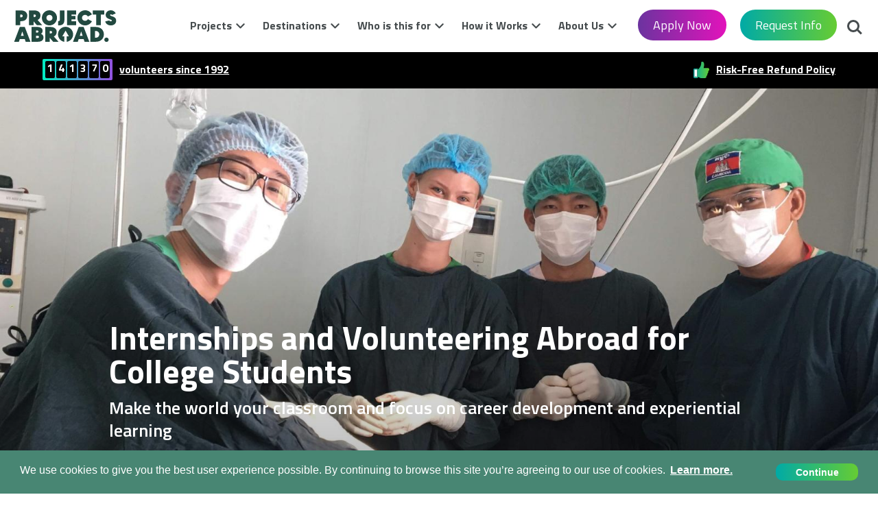

--- FILE ---
content_type: text/html; charset=UTF-8
request_url: https://www.projects-abroad.org/university-students/?utm_source=volunteerforever.com&utm_medium=referral&utm_campaign=international-volunteering-certificates-an-in-depth-guide
body_size: 25549
content:
<!DOCTYPE html>
<html lang="en-US">

<head>
         <title>Internships &amp; Volunteering for College Students | Projects Abroad US</title> 

    <!-- TrustBox script -->
    <script type="text/javascript" src="//widget.trustpilot.com/bootstrap/v5/tp.widget.bootstrap.min.js" async></script>
    <!-- End TrustBox script -->

        <meta name="description" content="Go abroad and do hands-on work alongside real professionals. We offer safe, supportive, and ethical internships and volunteer programs for college students."> 

    <link rel="canonical" href="https://www.projects-abroad.org/university-students/">
    

            
    <meta charset="UTF-8">
    <meta name="viewport" content="width=device-width, initial-scale=1">
    <meta property="og:type" content="website" />
        <meta property="og:url" content="https://www.projects-abroad.org/university-students/" /> 
        <meta property="og:title" content="Internships &amp; Volunteering for College Students | Projects Abroad US" /> 
        <meta property="og:description" content="Go abroad and do hands-on work alongside real professionals. We offer safe, supportive, and ethical internships and volunteer programs for college students." /> 
        <meta property="og:image" content="https://rs.projects-abroad.org/v1/hero/medical-interns-observe-surgery-product-5e46f43860456.[1090].jpeg" />

    <meta property="og:image:alt" content="A professional doctor teaching his students in Cambodia." />

    <meta name="twitter:card" content="summary_large_image" />

    
    <link rel="stylesheet" href="/base/build/css/en.css?id=b579d25b62f9d61ae542" type="text/css" />
    <link href="https://fonts.googleapis.com/css?family=Titillium+Web:200,200i,300,300i,400,400i,600,600i,700,700i,900|Zilla+Slab:400,400i,600&display=swap&subset=latin-ext" rel="stylesheet">
    
    <script type='text/javascript'>
        window.paPageInfo = {
            id: "4728",
            type: "Landing",
            siteId: "8",
        };
    </script>

    <link rel="apple-touch-icon" sizes="180x180" href="/base/favicons/apple-touch-icon.png?v=051125">
<link rel="icon" type="image/png" sizes="32x32" href="/base/favicons/favicon-32x32.png?v=051125">
<link rel="icon" type="image/png" sizes="16x16" href="/base/favicons/favicon-16x16.png?v=051125">
<link rel="manifest" href="/base/favicons/site.webmanifest">
<link rel="mask-icon" href="/base/favicons/safari-pinned-tab.svg?v=051125" color="#5bbad5">
<meta name="msapplication-TileColor" content="#da532c">
<meta name="theme-color" content="#ffffff">
            <!-- Google Tag Manager Consent Defaults -->
<script>
  window.dataLayer = window.dataLayer || [];
  function gtag() { dataLayer.push(arguments); }

  window.cookieConsentMode = 'info';
  window.cookieConsentGranted = false;

	window.gtagConsent = function() {
		gtag('consent', 'update', {
			'ad_storage': 'granted',
			'ad_user_data': 'granted',
			'ad_personalization': 'granted',
			'analytics_storage': 'granted',
			'personalization_storage': 'granted',
			'functionality_storage': 'granted',
			'security_storage': 'granted',
		});

    const event = new Event("cookieConsentGranted");
    window.dispatchEvent(event);
    window.cookieConsentGranted = true;
	}

  window.gtagApplyDefaults = function(isUpdate) {
    var status = isUpdate ? 'update' : 'default';
    gtag('consent', status, {
      'ad_storage': 'granted',
      'ad_user_data': 'granted',
      'ad_personalization': 'granted',
      'analytics_storage': 'granted',
      'personalization_storage': 'granted',
      'functionality_storage': 'granted',
      'security_storage': 'granted',
      'wait_for_update': isUpdate ? 0 : 500,
    });
  };

  window.gtagApplyDefaults(false);
  dataLayer.push({'gtm.start': new Date().getTime(), 'event': 'gtm.js'});
</script>
<!-- End Google Tag Manager Consent Defaults -->

<!-- Google Tag Manager -->
<script>
  var gtmScript = document.createElement('script');
  gtmScript.async = true;
  gtmScript.src = "https://www.googletagmanager.com/gtm.js?id=GTM-WVGFWR";

  var firstScript = document.getElementsByTagName('script')[0];
  firstScript.parentNode.insertBefore(gtmScript,firstScript);
</script>
<!-- End Google Tag Manager -->    
    <meta name="twitter:card" content="summary">
<meta name="twitter:site" content="@projectsabroad"></head>

<body>

            <!-- Google Tag Manager (noscript) -->
<noscript><iframe src="//www.googletagmanager.com/ns.html?id=GTM-WVGFWR" height="0" width="0" style="display:none;visibility:hidden"></iframe></noscript>
<!-- End Google Tag Manager (noscript) -->

        <div class="top">
                    <div class="contact-bar">
        <span class="language-select">
                    </span>
        <div class="contact">
            <p class="phone">
                <span class="call-us-on">Call us on:&nbsp;</span>
                <a href="tel:+1 (619) 320 2424"><span class="phone-number">+1 (619) 320 2424</span></a>
            </p>
            <p class="email"><a href="https://www.projects-abroad.org/about-us/contact-us/">Request Info</a></p>
        </div>
        
    </div>
    <header class="main-header">
        <a class="nav-trigger" href="#primary-nav" aria-label="Main menu">
            <span></span>
        </a>
        
        <a class="Logo normal" href="https://www.projects-abroad.org/"><img src=/base/images/logo.svg?v=051125 alt=Projects Abroad Inc. class=""></a>
        <a class="btn--enquire-now" href="https://www.projects-abroad.org/about-us/contact-us/">Request Info</a>
        <a class="phone-icon" href="tel:+1 (619) 320 2424"><span></span></a>
        <ul class="header-buttons">
            <li><a class="search-trigger" href="#search">Search<span></span></a></li>
        </ul>
        <div class="info-bar">
            <span class="info-item">
                <span class="volunteers"><span>1</span><span>4</span><span>1</span><span>3</span><span>7</span><span>0</span></span>
                <a href="/about-us/">volunteers since 1992</a>
            </span>

            
                            <span class="info-item info-item--trustpilot">
                    <!-- TrustBox widget - Micro Combo -->
                        <div class="trustpilot-widget" data-review-languages="en" data-locale="en-US" data-template-id="5419b6ffb0d04a076446a9af" data-businessunit-id="499d531b0000640005041e6b" data-style-height="20px" data-style-width="100%" data-theme="dark" data-font-family="Titillium Web">
                            <a href="https://uk.trustpilot.com/review/www.projects-abroad.co.uk" target="_blank" rel="nofollow">Trustpilot</a>
                        </div>
                    <!-- End TrustBox widget -->
                </span>
            
            
            <span class="info-item impact">
                                    <a href="/how-it-works/refund-policy/">Risk-Free Refund Policy</a>
                
                            </span>
        </div>
        <div id="search" class="search" role="search">
            <form action="https://www.projects-abroad.org/search-results/">
                <label for='header-search' class="VisuallyHidden">Search</label>
                <input type="search" placeholder="Search" name="q" id="header-search">
            </form>
        </div>
    </header>
</div>

    <main class="main-content">
        <section class="Hero Hero--photo">
    <div class="container n-p">
        <div class="row no-gutters">
            <div class="col-12">
                <div class="MediaContent MediaContent--hero">
                    <img
            class="Image Image--hero"
            src="https://rs.projects-abroad.org/v1/hero/medical-interns-observe-surgery-product-5e46f43860456.[1600].jpeg"
             srcset="https://rs.projects-abroad.org/v1/hero/medical-interns-observe-surgery-product-5e46f43860456.[414].jpeg 414w, https://rs.projects-abroad.org/v1/hero/medical-interns-observe-surgery-product-5e46f43860456.[1090].jpeg 1090w, https://rs.projects-abroad.org/v1/hero/medical-interns-observe-surgery-product-5e46f43860456.[1600].jpeg 1600w" 
            alt="A professional doctor teaching his students in Cambodia."
            title="A professional doctor teaching his volunteer interns in Cambodia."
        />
                                    </div>
            </div>
                            <div class="col-12 Breadcrumb Breadcrumb--hero Breadcrumb--landing Bkg Bkg--white">
	<div class="RawContent RawContent--hero">
		<div class="Breadcrumb__items">
			<nav>
		<ol itemscope="" itemtype="https://schema.org/BreadcrumbList" class="Breadcrumb__list">
							<li itemprop="itemListElement" itemscope="" itemtype="https://schema.org/ListItem" class="Breadcrumb__item ">
					<a itemprop="item" href="https://www.projects-abroad.org/"  class="Link Link--breadcrumb" >
						<span itemprop="name" class="Breadcrumb__text">Home</span>
					</a>
					<meta itemprop='position' content='1'/>
				</li>
						<li itemprop="itemListElement" itemscope="" itemtype="https://schema.org/ListItem" class="Breadcrumb__item  Breadcrumb__item--current ">
					<a itemprop="item" href="https://www.projects-abroad.org/university-students/" >
						<span itemprop="name" class="Breadcrumb__text">University Students</span>
					</a>
					<meta itemprop='position' content='2'/>
				</li>
				</ol>
	</nav>
		</div>
	</div>
</div>                        <div class="col-12">
                <div class="RawContent RawContent--hero  RawContent--hero-wide ">
                    <div class="TextOverlay"></div>
                    <h1 class="Heading Heading--hero">Internships and Volunteering Abroad for College Students</h1>
                    <div class="SubHeading SubHeading--hero"><p><span id="docs-internal-guid-4c5f5631-7fff-0549-5354-345458b24c82">Make the world your classroom and focus on career development and experiential learning</span></p></div>
                </div>
            </div>
        </div>
    </div>
</section>


                <div class="Breadcrumb Breadcrumb--landing Bkg Bkg--white">
	<div class="container-fluid">
		<div class="desktop-wrapper">
			<div class="row">
				<div class="Breadcrumb__items col-12">
					<nav>
		<ol itemscope="" itemtype="https://schema.org/BreadcrumbList" class="Breadcrumb__list">
							<li itemprop="itemListElement" itemscope="" itemtype="https://schema.org/ListItem" class="Breadcrumb__item ">
					<a itemprop="item" href="https://www.projects-abroad.org/"  class="Link Link--breadcrumb" >
						<span itemprop="name" class="Breadcrumb__text">Home</span>
					</a>
					<meta itemprop='position' content='1'/>
				</li>
						<li itemprop="itemListElement" itemscope="" itemtype="https://schema.org/ListItem" class="Breadcrumb__item  Breadcrumb__item--current ">
					<a itemprop="item" href="https://www.projects-abroad.org/university-students/" >
						<span itemprop="name" class="Breadcrumb__text">University Students</span>
					</a>
					<meta itemprop='position' content='2'/>
				</li>
				</ol>
	</nav>
				</div>
			</div>
		</div>
	</div>
</div>
        
            <article>
                    <div class='collapsible-section-none'>
    <div class="Bkg Bkg--white classIntroSection">
        <div class="TypeText TypeText--gallery-bottom FirstInPage AddTop AddBottom">
                                            <div class="container-fluid">
                    <div class="desktop-wrapper">
                        <div class="row">
                            <div class="col-md-12">
                                <div class="RawContent RawContent--gallery-bottom">
    <div class='section-header'>
                <h3 class="Heading Heading--gallery-bottom">Discover what you&#039;re capable of with Projects Abroad!</h3>
                        </div>
    <div class='collapsible-section__content'>
        <p dir="ltr">With Projects Abroad, we provide hands-on work experience that will add real value to your studies. Our internships and volunteer opportunities for college students are built around experiential learning and embedded cultural exchanges. With our <a href="/intern-abroad/">internship opportunities for college students abroad</a>, we'll prepare you for a future of global awareness and international expertise.</p>
<p dir="ltr"><a href="/how-it-works/college-credit/">Learn how to add 3 US academic credits to your volunteer or intern experience abroad</a>.</p>
<p dir="ltr">Our internships and volunteer experiences provide you with the same level of engaging international experiences. The only difference is that you choose which one best fits your interests!</p>
<p dir="ltr"><strong>This is what you can expect from our volunteer programs and international internships for college students:</strong></p>
<ul>
<li dir="ltr">Work directly with professionals on the job, like doctors or lawyers</li>
<li dir="ltr">Add relevant and practical work experience to your resume</li>
<li dir="ltr">Hone global competencies in organization and time management</li>
<li dir="ltr">Develop new skills professionally and personally&nbsp;</li>
<li dir="ltr">Collaborate with diverse groups of people from around the world</li>
<li dir="ltr">Give back through an ethical and sustainable project</li>
</ul>
<p dir="ltr">No matter what internship or volunteer abroad program for college students you choose, you can be assured that you&rsquo;ll have full support from our staff every step of the way, with <a href="/about-us/safety-and-backup/">24/7 backup</a> if you need it. Your safety is our priority. We&rsquo;re also <a href="/about-us/hassle-free-approach/">extremely flexible</a>, and you can choose your own travel dates at any time of the year, including during a semester. Finally, our programs are guaranteed to <a href="/about-us/our-impact/">make a real impact</a>.</p>
    </div>
</div>
                            </div>
                        </div>
                    </div>
                </div>
            </div>
            <div class='collapsible-section__content'>
                <div class="MediaContent MediaContent--gallery-bottom">
    <div class="Gallery Gallery--default owl-carousel owl-theme">
                <div class="Gallery__item Bkg--grey project">
            <div class="Link Gallery__link">
                <img
            class="Image Gallery__image img-fluid"
            src="https://rs.projects-abroad.org/v1/products/care-college-volunteer-product-5e4bfbe88f36f.[1090].jpeg"
            alt=""
            title=""
        />
                                <div class="Gallery__content description-container">
                    <div class="Gallery__counter">
                        <p>1</p>
                    </div>
                    <div class="Gallery__text">
                        <p>Teaching volunteers prepare games and activities to enable education opportunities to communities around the world.</p>
                    </div>
                </div>
                            </div>
        </div>
                <div class="Gallery__item Bkg--grey project">
            <div class="Link Gallery__link">
                <img
            class="Image Gallery__image img-fluid"
            src="https://rs.projects-abroad.org/v1/products/reforestation-barra-honda-college-student-volunteer-product-5e4c01b7f21a8.[1090].jpeg"
            alt=""
            title=""
        />
                                <div class="Gallery__content description-container">
                    <div class="Gallery__counter">
                        <p>2</p>
                    </div>
                    <div class="Gallery__text">
                        <p>Conservation volunteers collaborate with local governments and NGOs to enact sustainable long-term action plans.</p>
                    </div>
                </div>
                            </div>
        </div>
                <div class="Gallery__item Bkg--grey project">
            <div class="Link Gallery__link">
                <img
            class="Image Gallery__image img-fluid"
            src="https://rs.projects-abroad.org/v1/products/volunteer-medical-tanzania-product-5e4bff42b0252.[1090].jpeg"
            alt=""
            title=""
        />
                                <div class="Gallery__content description-container">
                    <div class="Gallery__counter">
                        <p>3</p>
                    </div>
                    <div class="Gallery__text">
                        <p>Medical volunteers observe in a variety of departments, specializing in areas of their preferred interest.</p>
                    </div>
                </div>
                            </div>
        </div>
                <div class="Gallery__item Bkg--grey project">
            <div class="Link Gallery__link">
                <img
            class="Image Gallery__image img-fluid"
            src="https://rs.projects-abroad.org/v1/products/microfinance-volunteers-abroad-product-5e4c0242ee5c1.[1090].jpeg"
            alt=""
            title=""
        />
                                <div class="Gallery__content description-container">
                    <div class="Gallery__counter">
                        <p>4</p>
                    </div>
                    <div class="Gallery__text">
                        <p>Microfinance volunteers take part in enabling women entrepreneurs with suggestions on how to improve their business models. </p>
                    </div>
                </div>
                            </div>
        </div>
                <div class="Gallery__item Bkg--grey project">
            <div class="Link Gallery__link">
                <img
            class="Image Gallery__image img-fluid"
            src="https://rs.projects-abroad.org/v1/products/conservation-volunteers-before-survey-dive-fiji-product-5e4c01bd024a6.[1090].jpeg"
            alt=""
            title=""
        />
                                <div class="Gallery__content description-container">
                    <div class="Gallery__counter">
                        <p>5</p>
                    </div>
                    <div class="Gallery__text">
                        <p>Marine conservation volunteers complete animal surveys in the field and help with plastic pollution and coral propagation.</p>
                    </div>
                </div>
                            </div>
        </div>
                <div class="Gallery__item Bkg--grey project">
            <div class="Link Gallery__link">
                <img
            class="Image Gallery__image img-fluid"
            src="https://rs.projects-abroad.org/v1/products/kenya-conservation-hss-safari-product-5e4c01bdf124c.[1090].jpeg"
            alt=""
            title=""
        />
                                <div class="Gallery__content description-container">
                    <div class="Gallery__counter">
                        <p>6</p>
                    </div>
                    <div class="Gallery__text">
                        <p>Travel the world and discover new cultures with new friends, all while improving your professional skills and creating further opportunities in international environments.</p>
                    </div>
                </div>
                            </div>
        </div>
                
        <div class="Gallery__item Bkg--grey project">
            <a href="#" class="Link Gallery__link">
            </a>
        </div>
    </div>
</div>
            </div>
                                    </div>
    </div>
</div>
                    <div class='collapsible-section-none'>
    <div class="Bkg Bkg--grey classTextColumnsSingleMediaSection">
        <div class="TypeText AddTop">
                            <div class="container-fluid">
                <div class="desktop-wrapper">
                    <div class="row">
                        <div class="col-md-12">
                            <div class="RawContent">
                                <div class='section-header'>
                                                                            <h3 class="Heading Heading--type-text">What are the best programs for college students?</h3>
                                                                                                            </div>
                                <div class='collapsible-section__content'>
                                    <p>We offer a diverse range of international volunteer programs and internships for college students, with your professional goals in mind.</p>
<ul>
<li><a href="/intern-abroad/medicine-and-healthcare/">Medicine and Healthcare Internships in nursing, dentistry, physical therapy</a></li>
<li><a href="/intern-abroad/pre-med-program/">Pre-Med Programs to boost your medical school application</a></li>
<li><a href="/intern-abroad/law-and-human-rights/">Law and Human Rights Internships with law firms, charities and NGOs</a></li>
<li><a href="/intern-abroad/microfinance/">Microfinance and Business Development internships to support entrepreneurs</a></li>
<li><a href="/intern-abroad/social-work/">Social Work Internships to assist individuals overcome serious challenges</a></li>
<li><a href="/volunteer-abroad/teaching/">Teaching Volunteering to provide educational opportunities</a></li>
<li><a href="/volunteer-abroad/sports/">Coaching Volunteering in various sports from soccer, basketball, surfing</a></li>
<li><a href="/intern-abroad/journalism/">Journalism Internships in radio, print, tv or digital</a></li>
<li><a href="/intern-abroad/veterinary-medicine-and-animal-care/">Veterinary Internships in medicine and animal care</a></li>
<li><a href="/blog/wildlife-conservation-internships-abroad-guide/">Wildlife Conservation Internships protecting endangered species</a></li>
<li><a href="/blog/best-marine-conservation-volunteer-programs/">Marine Conservation Volunteering to protect marine life and coral reefs</a></li>
</ul>
<p>Read more about our <a href="/volunteer-abroad/">volunteer abroad</a> and <a href="/intern-abroad/">intern abroad</a> programs.</p>
<p>The opportunities that await are yours to discover.</p>
                                </div>
                            </div>
                        </div>
                    </div>
                </div>
            </div>
                        </div>
    </div>
</div>

                    <div class="Bkg Bkg--grey classProductSnippets">
    <div class="TypeFilter AddBottom">
        <div class="container-fluid">
            <div class="desktop-wrapper productSnippets">
                <div class="row">
                    <div class="col-12">
                        <div class="RawContent">
                                                        <h3 class="TypeFilter__heading">Choose a Program</h3>
                                                        
                        </div>

                        
                                                <div class="TypeFilter__filters-bar clearfix">

        <div class="TypeFilter__filter-by-header desktop-only">Filter by:</div>
    
    <div class='TypeFilter__filters-btns'>
                <a class="FilterBar-trigger FilterBar-trigger--filters" data-target-bar="FilterBar--filters" href="#FilterBar">Filters <i class="icon-filters"></i><i class="icon-arrow-down"></i></a>
        
                <a class="FilterBar-trigger FilterBar-trigger--sort-by" data-target-bar="FilterBar--sort-by" href="#FilterBar">Sort by <i class="icon-arrow-down"></i></a>
            </div>

        <div class="FilterBar-overlay"></div>
<input type="hidden" id="page-visited" value="0">
<nav class="cd-nav cd-nav--filterbar clearfix">
	<ul id="FilterBar" class="FilterBar FilterBar--filters">
		<li class="go-back FilterBar__header">
			<a class="FilterBar__clear-all">Clear all</a>
			<p class="FilterBar__title">
				<strong>Filters</strong>
				(<span class="FilterBar__selected-counter-all">0</span>)
			</p>
			<a class="FilterBar__close">
				<span><i class="icon-close"></i></span>
			</a>
		</li>

		<li class="FilterBar__content">
			<ul class="FilterBar__categories">
								<li class="has-subnav FilterBar__category">
					<a class="FilterBar__dropdown-trigger FilterBar__dropdown-trigger--type-of-work desktop-only">What would you like to do? <span class="js-trigger-counter">(<span class="FilterBar__selected-counter-sub">0</span>)</span></a>
					<a class="FilterBar__dropdown-trigger mobile-only">What would you like to do? <span class="js-trigger-counter">(<span class="FilterBar__selected-counter-sub">0</span>)</span></a>
					<ul class="FilterBar-nav FilterBar-nav--type-of-works is-hidden">

						<li class="go-back FilterBar__header">
							<a class="FilterBar__back">&nbsp;</a>
							<p class="FilterBar__title">
								<strong>What would you like to do?</strong>
								(<span class="FilterBar__selected-counter-sub">0</span>)
							</p>
							<a class="FilterBar__clear-all FilterBar__clear-all--cat">Clear all</a>
						</li>

						<li class="go-back FilterBar__header-desktop-only">
							<a class="FilterBar__clear-all FilterBar__clear-all--cat desktop-only">Clear all</a>
							<a class="FilterBar__actions--see Btn Btn--gradient-grey js-jump-link" data-target-class="classProductSnippets">See Projects</a>
						</li>

						<li class="FilterBar--Category">
							<ul class="FilterBar-Heading">
																								<li class="Filter-Category__option">
									<div class="FilterBar__select-container">
										<input type="checkbox" name="type_of_work[]" id="5bd061ed95389600a60f7063" value="5bd061ed95389600a60f7063" class="FilterBar__select FilterBar__select--all">
										<label class="FilterBar--Name" for="5bd061ed95389600a60f7063">Childcare</label>
										<span class="FilterBar__select-counter FilterOption__sub-text">(<span class="FilterBar__counter-selected">0</span> of <span class="FilterBar__counter-total">0</span> selected)</span>
									</div>
									<a class="expand FilterBar__expand" data-expand-content="See all &lt;i class=&#039;icon-arrow-down&#039;&gt;&lt;/i&gt;" data-hide-content="Hide all &lt;i class=&#039;icon-arrow-up&#039;&gt;&lt;/i&gt;">See all <i class='icon-arrow-down'></i></a>
									<ul class="expandable FilterBar__sub-category">
																				<li class="FilterSubCategory__option">
																						<input type="checkbox" name="projects[]" id="5bd061ef95389600a60f7104" value="5bd061ef95389600a60f7104" class="FilterBar__select FilterBar__select--tow"  data-filter-parent="5bd061ed95389600a60f7063">
											<label for="5bd061ef95389600a60f7104">Childcare</label>
										</li>
																				<li class="FilterSubCategory__option">
																						<input type="checkbox" name="projects[]" id="5bd061ef95389600a60f70f9" value="5bd061ef95389600a60f70f9" class="FilterBar__select FilterBar__select--tow"  data-filter-parent="5bd061ed95389600a60f7063">
											<label for="5bd061ef95389600a60f70f9">Disability Care</label>
										</li>
																				<li class="FilterSubCategory__option">
																						<input type="checkbox" name="projects[]" id="5bd061ed95389600a60f7065" value="5bd061ed95389600a60f7065" class="FilterBar__select FilterBar__select--tow"  data-filter-parent="5bd061ed95389600a60f7063">
											<label for="5bd061ed95389600a60f7065">Equine Therapy</label>
										</li>
																				<li class="FilterSubCategory__option">
																						<input type="checkbox" name="projects[]" id="5bd061ed95389600a60f706c" value="5bd061ed95389600a60f706c" class="FilterBar__select FilterBar__select--tow"  data-filter-parent="5bd061ed95389600a60f7063">
											<label for="5bd061ed95389600a60f706c">Social Work</label>
										</li>
																			</ul>
								</li>
																																<li class="Filter-Category__option">
									<div class="FilterBar__select-container">
										<input type="checkbox" name="type_of_work[]" id="5bd061ee95389600a60f70ae" value="5bd061ee95389600a60f70ae" class="FilterBar__select FilterBar__select--all">
										<label class="FilterBar--Name" for="5bd061ee95389600a60f70ae">Medicine &amp; Healthcare</label>
										<span class="FilterBar__select-counter FilterOption__sub-text">(<span class="FilterBar__counter-selected">0</span> of <span class="FilterBar__counter-total">0</span> selected)</span>
									</div>
									<a class="expand FilterBar__expand" data-expand-content="See all &lt;i class=&#039;icon-arrow-down&#039;&gt;&lt;/i&gt;" data-hide-content="Hide all &lt;i class=&#039;icon-arrow-up&#039;&gt;&lt;/i&gt;">See all <i class='icon-arrow-down'></i></a>
									<ul class="expandable FilterBar__sub-category">
																				<li class="FilterSubCategory__option">
																						<input type="checkbox" name="projects[]" id="5bd061ee95389600a60f70b5" value="5bd061ee95389600a60f70b5" class="FilterBar__select FilterBar__select--tow"  data-filter-parent="5bd061ee95389600a60f70ae">
											<label for="5bd061ee95389600a60f70b5">Dentistry</label>
										</li>
																				<li class="FilterSubCategory__option">
																						<input type="checkbox" name="projects[]" id="5bd061ee95389600a60f70af" value="5bd061ee95389600a60f70af" class="FilterBar__select FilterBar__select--tow"  data-filter-parent="5bd061ee95389600a60f70ae">
											<label for="5bd061ee95389600a60f70af">Medicine</label>
										</li>
																				<li class="FilterSubCategory__option">
																						<input type="checkbox" name="projects[]" id="5bd061ee95389600a60f70b2" value="5bd061ee95389600a60f70b2" class="FilterBar__select FilterBar__select--tow"  data-filter-parent="5bd061ee95389600a60f70ae">
											<label for="5bd061ee95389600a60f70b2">Midwifery</label>
										</li>
																				<li class="FilterSubCategory__option">
																						<input type="checkbox" name="projects[]" id="5bd061ee95389600a60f70b6" value="5bd061ee95389600a60f70b6" class="FilterBar__select FilterBar__select--tow"  data-filter-parent="5bd061ee95389600a60f70ae">
											<label for="5bd061ee95389600a60f70b6">Nursing</label>
										</li>
																				<li class="FilterSubCategory__option">
																						<input type="checkbox" name="projects[]" id="5bd061ee95389600a60f70b1" value="5bd061ee95389600a60f70b1" class="FilterBar__select FilterBar__select--tow"  data-filter-parent="5bd061ee95389600a60f70ae">
											<label for="5bd061ee95389600a60f70b1">Nutrition</label>
										</li>
																				<li class="FilterSubCategory__option">
																						<input type="checkbox" name="projects[]" id="5bd061ee95389600a60f70b3" value="5bd061ee95389600a60f70b3" class="FilterBar__select FilterBar__select--tow"  data-filter-parent="5bd061ee95389600a60f70ae">
											<label for="5bd061ee95389600a60f70b3">Occupational Therapy</label>
										</li>
																				<li class="FilterSubCategory__option">
																						<input type="checkbox" name="projects[]" id="5bd061ee95389600a60f70b8" value="5bd061ee95389600a60f70b8" class="FilterBar__select FilterBar__select--tow"  data-filter-parent="5bd061ee95389600a60f70ae">
											<label for="5bd061ee95389600a60f70b8">Pharmacy</label>
										</li>
																				<li class="FilterSubCategory__option">
																						<input type="checkbox" name="projects[]" id="5bd061ee95389600a60f70b7" value="5bd061ee95389600a60f70b7" class="FilterBar__select FilterBar__select--tow"  data-filter-parent="5bd061ee95389600a60f70ae">
											<label for="5bd061ee95389600a60f70b7">Physical Therapy</label>
										</li>
																				<li class="FilterSubCategory__option">
																						<input type="checkbox" name="projects[]" id="5bd061ee95389600a60f70b9" value="5bd061ee95389600a60f70b9" class="FilterBar__select FilterBar__select--tow"  data-filter-parent="5bd061ee95389600a60f70ae">
											<label for="5bd061ee95389600a60f70b9">Public Health</label>
										</li>
																				<li class="FilterSubCategory__option">
																						<input type="checkbox" name="projects[]" id="5bd061ee95389600a60f70b4" value="5bd061ee95389600a60f70b4" class="FilterBar__select FilterBar__select--tow"  data-filter-parent="5bd061ee95389600a60f70ae">
											<label for="5bd061ee95389600a60f70b4">Speech Therapy</label>
										</li>
																			</ul>
								</li>
																																<li class="Filter-Category__option">
									<div class="FilterBar__select-container">
										<input type="checkbox" name="type_of_work[]" id="5bd061ed95389600a60f706f" value="5bd061ed95389600a60f706f" class="FilterBar__select FilterBar__select--all">
										<label class="FilterBar--Name" for="5bd061ed95389600a60f706f">Conservation &amp; Environment</label>
										<span class="FilterBar__select-counter FilterOption__sub-text">(<span class="FilterBar__counter-selected">0</span> of <span class="FilterBar__counter-total">0</span> selected)</span>
									</div>
									<a class="expand FilterBar__expand" data-expand-content="See all &lt;i class=&#039;icon-arrow-down&#039;&gt;&lt;/i&gt;" data-hide-content="Hide all &lt;i class=&#039;icon-arrow-up&#039;&gt;&lt;/i&gt;">See all <i class='icon-arrow-down'></i></a>
									<ul class="expandable FilterBar__sub-category">
																				<li class="FilterSubCategory__option">
																						<input type="checkbox" name="projects[]" id="5bd061ee95389600a60f707c" value="5bd061ee95389600a60f707c" class="FilterBar__select FilterBar__select--tow"  data-filter-parent="5bd061ed95389600a60f706f">
											<label for="5bd061ee95389600a60f707c">African Bushveld Conservation</label>
										</li>
																				<li class="FilterSubCategory__option">
																						<input type="checkbox" name="projects[]" id="5bd061ed95389600a60f7071" value="5bd061ed95389600a60f7071" class="FilterBar__select FilterBar__select--tow"  data-filter-parent="5bd061ed95389600a60f706f">
											<label for="5bd061ed95389600a60f7071">African Savannah Conservation</label>
										</li>
																				<li class="FilterSubCategory__option">
																						<input type="checkbox" name="projects[]" id="5bd061ed95389600a60f7074" value="5bd061ed95389600a60f7074" class="FilterBar__select FilterBar__select--tow"  data-filter-parent="5bd061ed95389600a60f706f">
											<label for="5bd061ed95389600a60f7074">Galapagos Island Conservation</label>
										</li>
																				<li class="FilterSubCategory__option">
																						<input type="checkbox" name="projects[]" id="6061d2119ed0b622fc08278f" value="6061d2119ed0b622fc08278f" class="FilterBar__select FilterBar__select--tow"  data-filter-parent="5bd061ed95389600a60f706f">
											<label for="6061d2119ed0b622fc08278f">Patagonian Coastal Conservation</label>
										</li>
																				<li class="FilterSubCategory__option">
																						<input type="checkbox" name="projects[]" id="5bd061ed95389600a60f7073" value="5bd061ed95389600a60f7073" class="FilterBar__select FilterBar__select--tow"  data-filter-parent="5bd061ed95389600a60f706f">
											<label for="5bd061ed95389600a60f7073">Rainforest Conservation</label>
										</li>
																				<li class="FilterSubCategory__option">
																						<input type="checkbox" name="projects[]" id="6380dac09ed0b662745f4f8c" value="6380dac09ed0b662745f4f8c" class="FilterBar__select FilterBar__select--tow"  data-filter-parent="5bd061ed95389600a60f706f">
											<label for="6380dac09ed0b662745f4f8c">Rhino Conservation</label>
										</li>
																				<li class="FilterSubCategory__option">
																						<input type="checkbox" name="projects[]" id="5bd061ed95389600a60f7075" value="5bd061ed95389600a60f7075" class="FilterBar__select FilterBar__select--tow"  data-filter-parent="5bd061ed95389600a60f706f">
											<label for="5bd061ed95389600a60f7075">Sea Turtle &amp; Coastal Conservation</label>
										</li>
																				<li class="FilterSubCategory__option">
																						<input type="checkbox" name="projects[]" id="5bd061ed95389600a60f7076" value="5bd061ed95389600a60f7076" class="FilterBar__select FilterBar__select--tow"  data-filter-parent="5bd061ed95389600a60f706f">
											<label for="5bd061ed95389600a60f7076">Shark Conservation</label>
										</li>
																			</ul>
								</li>
																																<li class="Filter-Category__option">
									<div class="FilterBar__select-container">
										<input type="checkbox" name="type_of_work[]" id="5bd061ee95389600a60f7091" value="5bd061ee95389600a60f7091" class="FilterBar__select FilterBar__select--all">
										<label class="FilterBar--Name" for="5bd061ee95389600a60f7091">Teaching</label>
										<span class="FilterBar__select-counter FilterOption__sub-text">(<span class="FilterBar__counter-selected">0</span> of <span class="FilterBar__counter-total">0</span> selected)</span>
									</div>
									<a class="expand FilterBar__expand" data-expand-content="See all &lt;i class=&#039;icon-arrow-down&#039;&gt;&lt;/i&gt;" data-hide-content="Hide all &lt;i class=&#039;icon-arrow-up&#039;&gt;&lt;/i&gt;">See all <i class='icon-arrow-down'></i></a>
									<ul class="expandable FilterBar__sub-category">
																				<li class="FilterSubCategory__option">
																						<input type="checkbox" name="projects[]" id="5e82ef029ed0b650c7551c96" value="5e82ef029ed0b650c7551c96" class="FilterBar__select FilterBar__select--tow"  data-filter-parent="5bd061ee95389600a60f7091">
											<label for="5e82ef029ed0b650c7551c96">Teach Adults</label>
										</li>
																				<li class="FilterSubCategory__option">
																						<input type="checkbox" name="projects[]" id="5e82edf39ed0b6526c505f07" value="5e82edf39ed0b6526c505f07" class="FilterBar__select FilterBar__select--tow"  data-filter-parent="5bd061ee95389600a60f7091">
											<label for="5e82edf39ed0b6526c505f07">Teach Drama</label>
										</li>
																				<li class="FilterSubCategory__option">
																						<input type="checkbox" name="projects[]" id="5bd061ee95389600a60f7092" value="5bd061ee95389600a60f7092" class="FilterBar__select FilterBar__select--tow"  data-filter-parent="5bd061ee95389600a60f7091">
											<label for="5bd061ee95389600a60f7092">Teach English</label>
										</li>
																				<li class="FilterSubCategory__option">
																						<input type="checkbox" name="projects[]" id="5bd061ee95389600a60f7096" value="5bd061ee95389600a60f7096" class="FilterBar__select FilterBar__select--tow"  data-filter-parent="5bd061ee95389600a60f7091">
											<label for="5bd061ee95389600a60f7096">Teach French</label>
										</li>
																				<li class="FilterSubCategory__option">
																						<input type="checkbox" name="projects[]" id="5e8494e99ed0b66def7f8f16" value="5e8494e99ed0b66def7f8f16" class="FilterBar__select FilterBar__select--tow"  data-filter-parent="5bd061ee95389600a60f7091">
											<label for="5e8494e99ed0b66def7f8f16">Teach Literacy</label>
										</li>
																				<li class="FilterSubCategory__option">
																						<input type="checkbox" name="projects[]" id="5bd061ef95389600a60f70ec" value="5bd061ef95389600a60f70ec" class="FilterBar__select FilterBar__select--tow"  data-filter-parent="5bd061ee95389600a60f7091">
											<label for="5bd061ef95389600a60f70ec">Teach Physical Education</label>
										</li>
																				<li class="FilterSubCategory__option">
																						<input type="checkbox" name="projects[]" id="5bd061ee95389600a60f7098" value="5bd061ee95389600a60f7098" class="FilterBar__select FilterBar__select--tow"  data-filter-parent="5bd061ee95389600a60f7091">
											<label for="5bd061ee95389600a60f7098">Teach Special Educational Needs</label>
										</li>
																				<li class="FilterSubCategory__option">
																						<input type="checkbox" name="projects[]" id="5bd061ee95389600a60f7097" value="5bd061ee95389600a60f7097" class="FilterBar__select FilterBar__select--tow"  data-filter-parent="5bd061ee95389600a60f7091">
											<label for="5bd061ee95389600a60f7097">Teach Technology</label>
										</li>
																			</ul>
								</li>
																																<li class="Filter-Category__option">
									<div class="FilterBar__select-container">
										<input type="checkbox" name="type_of_work[]" id="5bd061ee95389600a60f70ab" value="5bd061ee95389600a60f70ab" class="FilterBar__select FilterBar__select--all">
										<label class="FilterBar--Name" for="5bd061ee95389600a60f70ab">Law &amp; Human Rights</label>
										<span class="FilterBar__select-counter FilterOption__sub-text">(<span class="FilterBar__counter-selected">0</span> of <span class="FilterBar__counter-total">0</span> selected)</span>
									</div>
									<a class="expand FilterBar__expand" data-expand-content="See all &lt;i class=&#039;icon-arrow-down&#039;&gt;&lt;/i&gt;" data-hide-content="Hide all &lt;i class=&#039;icon-arrow-up&#039;&gt;&lt;/i&gt;">See all <i class='icon-arrow-down'></i></a>
									<ul class="expandable FilterBar__sub-category">
																				<li class="FilterSubCategory__option">
																						<input type="checkbox" name="projects[]" id="5bd061ee95389600a60f70ad" value="5bd061ee95389600a60f70ad" class="FilterBar__select FilterBar__select--tow"  data-filter-parent="5bd061ee95389600a60f70ab">
											<label for="5bd061ee95389600a60f70ad">Human Rights</label>
										</li>
																				<li class="FilterSubCategory__option">
																						<input type="checkbox" name="projects[]" id="5bd061ee95389600a60f70ac" value="5bd061ee95389600a60f70ac" class="FilterBar__select FilterBar__select--tow"  data-filter-parent="5bd061ee95389600a60f70ab">
											<label for="5bd061ee95389600a60f70ac">Law</label>
										</li>
																			</ul>
								</li>
																																<li class="Filter-Category__option">
									<div class="FilterBar__select-container">
										<input type="checkbox" name="type_of_work[]" id="5bd061ed95389600a60f705e" value="5bd061ed95389600a60f705e" class="FilterBar__select FilterBar__select--all">
										<label class="FilterBar--Name" for="5bd061ed95389600a60f705e">Building</label>
										<span class="FilterBar__select-counter FilterOption__sub-text">(<span class="FilterBar__counter-selected">0</span> of <span class="FilterBar__counter-total">0</span> selected)</span>
									</div>
									<a class="expand FilterBar__expand" data-expand-content="See all &lt;i class=&#039;icon-arrow-down&#039;&gt;&lt;/i&gt;" data-hide-content="Hide all &lt;i class=&#039;icon-arrow-up&#039;&gt;&lt;/i&gt;">See all <i class='icon-arrow-down'></i></a>
									<ul class="expandable FilterBar__sub-category">
																				<li class="FilterSubCategory__option">
																						<input type="checkbox" name="projects[]" id="5bd061ed95389600a60f705f" value="5bd061ed95389600a60f705f" class="FilterBar__select FilterBar__select--tow"  data-filter-parent="5bd061ed95389600a60f705e">
											<label for="5bd061ed95389600a60f705f">Construction</label>
										</li>
																			</ul>
								</li>
																																<li class="Filter-Category__option">
									<div class="FilterBar__select-container">
										<input type="checkbox" name="type_of_work[]" id="5bd061ee95389600a60f7084" value="5bd061ee95389600a60f7084" class="FilterBar__select FilterBar__select--all">
										<label class="FilterBar--Name" for="5bd061ee95389600a60f7084">Sports</label>
										<span class="FilterBar__select-counter FilterOption__sub-text">(<span class="FilterBar__counter-selected">0</span> of <span class="FilterBar__counter-total">0</span> selected)</span>
									</div>
									<a class="expand FilterBar__expand" data-expand-content="See all &lt;i class=&#039;icon-arrow-down&#039;&gt;&lt;/i&gt;" data-hide-content="Hide all &lt;i class=&#039;icon-arrow-up&#039;&gt;&lt;/i&gt;">See all <i class='icon-arrow-down'></i></a>
									<ul class="expandable FilterBar__sub-category">
																				<li class="FilterSubCategory__option">
																						<input type="checkbox" name="projects[]" id="5bd061ee95389600a60f708e" value="5bd061ee95389600a60f708e" class="FilterBar__select FilterBar__select--tow"  data-filter-parent="5bd061ee95389600a60f7084">
											<label for="5bd061ee95389600a60f708e">Basketball</label>
										</li>
																				<li class="FilterSubCategory__option">
																						<input type="checkbox" name="projects[]" id="5bd061ee95389600a60f7085" value="5bd061ee95389600a60f7085" class="FilterBar__select FilterBar__select--tow"  data-filter-parent="5bd061ee95389600a60f7084">
											<label for="5bd061ee95389600a60f7085">Soccer</label>
										</li>
																				<li class="FilterSubCategory__option">
																						<input type="checkbox" name="projects[]" id="5bd061ee95389600a60f7090" value="5bd061ee95389600a60f7090" class="FilterBar__select FilterBar__select--tow"  data-filter-parent="5bd061ee95389600a60f7084">
											<label for="5bd061ee95389600a60f7090">Sports Club</label>
										</li>
																				<li class="FilterSubCategory__option">
																						<input type="checkbox" name="projects[]" id="5bd061ee95389600a60f708f" value="5bd061ee95389600a60f708f" class="FilterBar__select FilterBar__select--tow"  data-filter-parent="5bd061ee95389600a60f7084">
											<label for="5bd061ee95389600a60f708f">Teach Physical Education</label>
										</li>
																			</ul>
								</li>
																																<li class="Filter-Category__option">
									<div class="FilterBar__select-container">
										<input type="checkbox" name="type_of_work[]" id="5bd061ee95389600a60f70ba" value="5bd061ee95389600a60f70ba" class="FilterBar__select FilterBar__select--all">
										<label class="FilterBar--Name" for="5bd061ee95389600a60f70ba">Micro-finance</label>
										<span class="FilterBar__select-counter FilterOption__sub-text">(<span class="FilterBar__counter-selected">0</span> of <span class="FilterBar__counter-total">0</span> selected)</span>
									</div>
									<a class="expand FilterBar__expand" data-expand-content="See all &lt;i class=&#039;icon-arrow-down&#039;&gt;&lt;/i&gt;" data-hide-content="Hide all &lt;i class=&#039;icon-arrow-up&#039;&gt;&lt;/i&gt;">See all <i class='icon-arrow-down'></i></a>
									<ul class="expandable FilterBar__sub-category">
																				<li class="FilterSubCategory__option">
																						<input type="checkbox" name="projects[]" id="5bd061ee95389600a60f70bb" value="5bd061ee95389600a60f70bb" class="FilterBar__select FilterBar__select--tow"  data-filter-parent="5bd061ee95389600a60f70ba">
											<label for="5bd061ee95389600a60f70bb">Microfinance</label>
										</li>
																			</ul>
								</li>
																																<li class="Filter-Category__option">
									<div class="FilterBar__select-container">
										<input type="checkbox" name="type_of_work[]" id="5bd061ef95389600a60f70eb" value="5bd061ef95389600a60f70eb" class="FilterBar__select FilterBar__select--all">
										<label class="FilterBar--Name" for="5bd061ef95389600a60f70eb">Cultural Immersion</label>
										<span class="FilterBar__select-counter FilterOption__sub-text">(<span class="FilterBar__counter-selected">0</span> of <span class="FilterBar__counter-total">0</span> selected)</span>
									</div>
									<a class="expand FilterBar__expand" data-expand-content="See all &lt;i class=&#039;icon-arrow-down&#039;&gt;&lt;/i&gt;" data-hide-content="Hide all &lt;i class=&#039;icon-arrow-up&#039;&gt;&lt;/i&gt;">See all <i class='icon-arrow-down'></i></a>
									<ul class="expandable FilterBar__sub-category">
																				<li class="FilterSubCategory__option">
																						<input type="checkbox" name="projects[]" id="5bd061ef95389600a60f70fd" value="5bd061ef95389600a60f70fd" class="FilterBar__select FilterBar__select--tow"  data-filter-parent="5bd061ef95389600a60f70eb">
											<label for="5bd061ef95389600a60f70fd">Nomad Project</label>
										</li>
																				<li class="FilterSubCategory__option">
																						<input type="checkbox" name="projects[]" id="5bd061ef95389600a60f70fa" value="5bd061ef95389600a60f70fa" class="FilterBar__select FilterBar__select--tow"  data-filter-parent="5bd061ef95389600a60f70eb">
											<label for="5bd061ef95389600a60f70fa">Pacific Island Village Project</label>
										</li>
																			</ul>
								</li>
																																<li class="Filter-Category__option">
									<div class="FilterBar__select-container">
										<input type="checkbox" name="type_of_work[]" id="5bd061ee95389600a60f709a" value="5bd061ee95389600a60f709a" class="FilterBar__select FilterBar__select--all">
										<label class="FilterBar--Name" for="5bd061ee95389600a60f709a">Business</label>
										<span class="FilterBar__select-counter FilterOption__sub-text">(<span class="FilterBar__counter-selected">0</span> of <span class="FilterBar__counter-total">0</span> selected)</span>
									</div>
									<a class="expand FilterBar__expand" data-expand-content="See all &lt;i class=&#039;icon-arrow-down&#039;&gt;&lt;/i&gt;" data-hide-content="Hide all &lt;i class=&#039;icon-arrow-up&#039;&gt;&lt;/i&gt;">See all <i class='icon-arrow-down'></i></a>
									<ul class="expandable FilterBar__sub-category">
																				<li class="FilterSubCategory__option">
																						<input type="checkbox" name="projects[]" id="5bd061ee95389600a60f709e" value="5bd061ee95389600a60f709e" class="FilterBar__select FilterBar__select--tow"  data-filter-parent="5bd061ee95389600a60f709a">
											<label for="5bd061ee95389600a60f709e">Finance &amp; Accounting</label>
										</li>
																				<li class="FilterSubCategory__option">
																						<input type="checkbox" name="projects[]" id="5bd061ef95389600a60f70f2" value="5bd061ef95389600a60f70f2" class="FilterBar__select FilterBar__select--tow"  data-filter-parent="5bd061ee95389600a60f709a">
											<label for="5bd061ef95389600a60f70f2">Human Resources</label>
										</li>
																				<li class="FilterSubCategory__option">
																						<input type="checkbox" name="projects[]" id="5bd061ee95389600a60f709f" value="5bd061ee95389600a60f709f" class="FilterBar__select FilterBar__select--tow"  data-filter-parent="5bd061ee95389600a60f709a">
											<label for="5bd061ee95389600a60f709f">IT &amp; Computing</label>
										</li>
																				<li class="FilterSubCategory__option">
																						<input type="checkbox" name="projects[]" id="5bd061ee95389600a60f709d" value="5bd061ee95389600a60f709d" class="FilterBar__select FilterBar__select--tow"  data-filter-parent="5bd061ee95389600a60f709a">
											<label for="5bd061ee95389600a60f709d">Marketing &amp; Advertising</label>
										</li>
																				<li class="FilterSubCategory__option">
																						<input type="checkbox" name="projects[]" id="5bd061ef95389600a60f70f1" value="5bd061ef95389600a60f70f1" class="FilterBar__select FilterBar__select--tow"  data-filter-parent="5bd061ee95389600a60f709a">
											<label for="5bd061ef95389600a60f70f1">Public Relations</label>
										</li>
																			</ul>
								</li>
																																<li class="Filter-Category__option">
									<div class="FilterBar__select-container">
										<input type="checkbox" name="type_of_work[]" id="5bd061ee95389600a60f70a7" value="5bd061ee95389600a60f70a7" class="FilterBar__select FilterBar__select--all">
										<label class="FilterBar--Name" for="5bd061ee95389600a60f70a7">Journalism</label>
										<span class="FilterBar__select-counter FilterOption__sub-text">(<span class="FilterBar__counter-selected">0</span> of <span class="FilterBar__counter-total">0</span> selected)</span>
									</div>
									<a class="expand FilterBar__expand" data-expand-content="See all &lt;i class=&#039;icon-arrow-down&#039;&gt;&lt;/i&gt;" data-hide-content="Hide all &lt;i class=&#039;icon-arrow-up&#039;&gt;&lt;/i&gt;">See all <i class='icon-arrow-down'></i></a>
									<ul class="expandable FilterBar__sub-category">
																				<li class="FilterSubCategory__option">
																						<input type="checkbox" name="projects[]" id="5bd061ef95389600a60f70f5" value="5bd061ef95389600a60f70f5" class="FilterBar__select FilterBar__select--tow"  data-filter-parent="5bd061ee95389600a60f70a7">
											<label for="5bd061ef95389600a60f70f5">Print Journalism</label>
										</li>
																				<li class="FilterSubCategory__option">
																						<input type="checkbox" name="projects[]" id="5bd061ef95389600a60f70f7" value="5bd061ef95389600a60f70f7" class="FilterBar__select FilterBar__select--tow"  data-filter-parent="5bd061ee95389600a60f70a7">
											<label for="5bd061ef95389600a60f70f7">Radio Broadcasting</label>
										</li>
																				<li class="FilterSubCategory__option">
																						<input type="checkbox" name="projects[]" id="5bd061ef95389600a60f70f6" value="5bd061ef95389600a60f70f6" class="FilterBar__select FilterBar__select--tow"  data-filter-parent="5bd061ee95389600a60f70a7">
											<label for="5bd061ef95389600a60f70f6">Television Broadcasting</label>
										</li>
																			</ul>
								</li>
																																<li class="Filter-Category__option">
									<div class="FilterBar__select-container">
										<input type="checkbox" name="type_of_work[]" id="5bd061ee95389600a60f70bc" value="5bd061ee95389600a60f70bc" class="FilterBar__select FilterBar__select--all">
										<label class="FilterBar--Name" for="5bd061ee95389600a60f70bc">Veterinary Medicine &amp; Animal Care</label>
										<span class="FilterBar__select-counter FilterOption__sub-text">(<span class="FilterBar__counter-selected">0</span> of <span class="FilterBar__counter-total">0</span> selected)</span>
									</div>
									<a class="expand FilterBar__expand" data-expand-content="See all &lt;i class=&#039;icon-arrow-down&#039;&gt;&lt;/i&gt;" data-hide-content="Hide all &lt;i class=&#039;icon-arrow-up&#039;&gt;&lt;/i&gt;">See all <i class='icon-arrow-down'></i></a>
									<ul class="expandable FilterBar__sub-category">
																				<li class="FilterSubCategory__option">
																						<input type="checkbox" name="projects[]" id="5bd061ee95389600a60f70bd" value="5bd061ee95389600a60f70bd" class="FilterBar__select FilterBar__select--tow"  data-filter-parent="5bd061ee95389600a60f70bc">
											<label for="5bd061ee95389600a60f70bd">Animal Care</label>
										</li>
																				<li class="FilterSubCategory__option">
																						<input type="checkbox" name="projects[]" id="5bd061ef95389600a60f7103" value="5bd061ef95389600a60f7103" class="FilterBar__select FilterBar__select--tow"  data-filter-parent="5bd061ee95389600a60f70bc">
											<label for="5bd061ef95389600a60f7103">Equine Therapy</label>
										</li>
																				<li class="FilterSubCategory__option">
																						<input type="checkbox" name="projects[]" id="5bd061ee95389600a60f70be" value="5bd061ee95389600a60f70be" class="FilterBar__select FilterBar__select--tow"  data-filter-parent="5bd061ee95389600a60f70bc">
											<label for="5bd061ee95389600a60f70be">Veterinary Medicine</label>
										</li>
																			</ul>
								</li>
																																<li class="Filter-Category__option">
									<div class="FilterBar__select-container">
										<input type="checkbox" name="type_of_work[]" id="5bd061ef95389600a60f70ea" value="5bd061ef95389600a60f70ea" class="FilterBar__select FilterBar__select--all">
										<label class="FilterBar--Name" for="5bd061ef95389600a60f70ea">Social Work</label>
										<span class="FilterBar__select-counter FilterOption__sub-text">(<span class="FilterBar__counter-selected">0</span> of <span class="FilterBar__counter-total">0</span> selected)</span>
									</div>
									<a class="expand FilterBar__expand" data-expand-content="See all &lt;i class=&#039;icon-arrow-down&#039;&gt;&lt;/i&gt;" data-hide-content="Hide all &lt;i class=&#039;icon-arrow-up&#039;&gt;&lt;/i&gt;">See all <i class='icon-arrow-down'></i></a>
									<ul class="expandable FilterBar__sub-category">
																				<li class="FilterSubCategory__option">
																						<input type="checkbox" name="projects[]" id="5bd061ef95389600a60f70fe" value="5bd061ef95389600a60f70fe" class="FilterBar__select FilterBar__select--tow"  data-filter-parent="5bd061ef95389600a60f70ea">
											<label for="5bd061ef95389600a60f70fe">Equine Therapy</label>
										</li>
																				<li class="FilterSubCategory__option">
																						<input type="checkbox" name="projects[]" id="5bd061ef95389600a60f7100" value="5bd061ef95389600a60f7100" class="FilterBar__select FilterBar__select--tow"  data-filter-parent="5bd061ef95389600a60f70ea">
											<label for="5bd061ef95389600a60f7100">Psychology</label>
										</li>
																				<li class="FilterSubCategory__option">
																						<input type="checkbox" name="projects[]" id="5bd061ef95389600a60f70f8" value="5bd061ef95389600a60f70f8" class="FilterBar__select FilterBar__select--tow"  data-filter-parent="5bd061ef95389600a60f70ea">
											<label for="5bd061ef95389600a60f70f8">Social Work</label>
										</li>
																			</ul>
								</li>
																																<li class="Filter-Category__option">
									<div class="FilterBar__select-container">
										<input type="checkbox" name="type_of_work[]" id="5bd061ee95389600a60f70a4" value="5bd061ee95389600a60f70a4" class="FilterBar__select FilterBar__select--all">
										<label class="FilterBar--Name" for="5bd061ee95389600a60f70a4">International Development</label>
										<span class="FilterBar__select-counter FilterOption__sub-text">(<span class="FilterBar__counter-selected">0</span> of <span class="FilterBar__counter-total">0</span> selected)</span>
									</div>
									<a class="expand FilterBar__expand" data-expand-content="See all &lt;i class=&#039;icon-arrow-down&#039;&gt;&lt;/i&gt;" data-hide-content="Hide all &lt;i class=&#039;icon-arrow-up&#039;&gt;&lt;/i&gt;">See all <i class='icon-arrow-down'></i></a>
									<ul class="expandable FilterBar__sub-category">
																				<li class="FilterSubCategory__option">
																						<input type="checkbox" name="projects[]" id="5bd061ef95389600a60f7105" value="5bd061ef95389600a60f7105" class="FilterBar__select FilterBar__select--tow"  data-filter-parent="5bd061ee95389600a60f70a4">
											<label for="5bd061ef95389600a60f7105">International Development</label>
										</li>
																			</ul>
								</li>
																																<li class="Filter-Category__option">
									<div class="FilterBar__select-container">
										<input type="checkbox" name="type_of_work[]" id="5e1845369ed0b6288b618684" value="5e1845369ed0b6288b618684" class="FilterBar__select FilterBar__select--all">
										<label class="FilterBar--Name" for="5e1845369ed0b6288b618684">Cultural Immersion Experiences</label>
										<span class="FilterBar__select-counter FilterOption__sub-text">(<span class="FilterBar__counter-selected">0</span> of <span class="FilterBar__counter-total">0</span> selected)</span>
									</div>
									<a class="expand FilterBar__expand" data-expand-content="See all &lt;i class=&#039;icon-arrow-down&#039;&gt;&lt;/i&gt;" data-hide-content="Hide all &lt;i class=&#039;icon-arrow-up&#039;&gt;&lt;/i&gt;">See all <i class='icon-arrow-down'></i></a>
									<ul class="expandable FilterBar__sub-category">
																				<li class="FilterSubCategory__option">
																						<input type="checkbox" name="projects[]" id="5e1845809ed0b6288b618686" value="5e1845809ed0b6288b618686" class="FilterBar__select FilterBar__select--tow"  data-filter-parent="5e1845369ed0b6288b618684">
											<label for="5e1845809ed0b6288b618686">Cultural Immersion Trips</label>
										</li>
																			</ul>
								</li>
																																<li class="Filter-Category__option">
									<div class="FilterBar__select-container">
										<input type="checkbox" name="type_of_work[]" id="5d95b28b9ed0b623f07ff872" value="5d95b28b9ed0b623f07ff872" class="FilterBar__select FilterBar__select--all">
										<label class="FilterBar--Name" for="5d95b28b9ed0b623f07ff872">Marine Conservation</label>
										<span class="FilterBar__select-counter FilterOption__sub-text">(<span class="FilterBar__counter-selected">0</span> of <span class="FilterBar__counter-total">0</span> selected)</span>
									</div>
									<a class="expand FilterBar__expand" data-expand-content="See all &lt;i class=&#039;icon-arrow-down&#039;&gt;&lt;/i&gt;" data-hide-content="Hide all &lt;i class=&#039;icon-arrow-up&#039;&gt;&lt;/i&gt;">See all <i class='icon-arrow-down'></i></a>
									<ul class="expandable FilterBar__sub-category">
																				<li class="FilterSubCategory__option">
																						<input type="checkbox" name="projects[]" id="5dce715b9ed0b63fc3331a6a" value="5dce715b9ed0b63fc3331a6a" class="FilterBar__select FilterBar__select--tow"  data-filter-parent="5d95b28b9ed0b623f07ff872">
											<label for="5dce715b9ed0b63fc3331a6a">Protect Our Oceans</label>
										</li>
																				<li class="FilterSubCategory__option">
																						<input type="checkbox" name="projects[]" id="5da6f79b9ed0b644e50d7bec" value="5da6f79b9ed0b644e50d7bec" class="FilterBar__select FilterBar__select--tow"  data-filter-parent="5d95b28b9ed0b623f07ff872">
											<label for="5da6f79b9ed0b644e50d7bec">Protect Sea Turtles</label>
										</li>
																				<li class="FilterSubCategory__option">
																						<input type="checkbox" name="projects[]" id="5dce72fa9ed0b63fc3331a6e" value="5dce72fa9ed0b63fc3331a6e" class="FilterBar__select FilterBar__select--tow"  data-filter-parent="5d95b28b9ed0b623f07ff872">
											<label for="5dce72fa9ed0b63fc3331a6e">Protect Sharks</label>
										</li>
																			</ul>
								</li>
																																<li class="Filter-Category__option">
									<div class="FilterBar__select-container">
										<input type="checkbox" name="type_of_work[]" id="5da06b449ed0b603521eed05" value="5da06b449ed0b603521eed05" class="FilterBar__select FilterBar__select--all">
										<label class="FilterBar--Name" for="5da06b449ed0b603521eed05">Refugee Support</label>
										<span class="FilterBar__select-counter FilterOption__sub-text">(<span class="FilterBar__counter-selected">0</span> of <span class="FilterBar__counter-total">0</span> selected)</span>
									</div>
									<a class="expand FilterBar__expand" data-expand-content="See all &lt;i class=&#039;icon-arrow-down&#039;&gt;&lt;/i&gt;" data-hide-content="Hide all &lt;i class=&#039;icon-arrow-up&#039;&gt;&lt;/i&gt;">See all <i class='icon-arrow-down'></i></a>
									<ul class="expandable FilterBar__sub-category">
																				<li class="FilterSubCategory__option">
																						<input type="checkbox" name="projects[]" id="5dcd723b9ed0b608d02345c5" value="5dcd723b9ed0b608d02345c5" class="FilterBar__select FilterBar__select--tow"  data-filter-parent="5da06b449ed0b603521eed05">
											<label for="5dcd723b9ed0b608d02345c5">Refugee Project</label>
										</li>
																			</ul>
								</li>
																																<li class="Filter-Category__option">
									<div class="FilterBar__select-container">
										<input type="checkbox" name="type_of_work[]" id="5da06c709ed0b603521eed0b" value="5da06c709ed0b603521eed0b" class="FilterBar__select FilterBar__select--all">
										<label class="FilterBar--Name" for="5da06c709ed0b603521eed0b">Women&#039;s Empowerment</label>
										<span class="FilterBar__select-counter FilterOption__sub-text">(<span class="FilterBar__counter-selected">0</span> of <span class="FilterBar__counter-total">0</span> selected)</span>
									</div>
									<a class="expand FilterBar__expand" data-expand-content="See all &lt;i class=&#039;icon-arrow-down&#039;&gt;&lt;/i&gt;" data-hide-content="Hide all &lt;i class=&#039;icon-arrow-up&#039;&gt;&lt;/i&gt;">See all <i class='icon-arrow-down'></i></a>
									<ul class="expandable FilterBar__sub-category">
																				<li class="FilterSubCategory__option">
																						<input type="checkbox" name="projects[]" id="5dcd70729ed0b607724efb8d" value="5dcd70729ed0b607724efb8d" class="FilterBar__select FilterBar__select--tow"  data-filter-parent="5da06c709ed0b603521eed0b">
											<label for="5dcd70729ed0b607724efb8d">Women’s Empowerment</label>
										</li>
																			</ul>
								</li>
																																<li class="Filter-Category__option">
									<div class="FilterBar__select-container">
										<input type="checkbox" name="type_of_work[]" id="5e32ea4c9ed0b61ae9187862" value="5e32ea4c9ed0b61ae9187862" class="FilterBar__select FilterBar__select--all">
										<label class="FilterBar--Name" for="5e32ea4c9ed0b61ae9187862">Engineering Projects</label>
										<span class="FilterBar__select-counter FilterOption__sub-text">(<span class="FilterBar__counter-selected">0</span> of <span class="FilterBar__counter-total">0</span> selected)</span>
									</div>
									<a class="expand FilterBar__expand" data-expand-content="See all &lt;i class=&#039;icon-arrow-down&#039;&gt;&lt;/i&gt;" data-hide-content="Hide all &lt;i class=&#039;icon-arrow-up&#039;&gt;&lt;/i&gt;">See all <i class='icon-arrow-down'></i></a>
									<ul class="expandable FilterBar__sub-category">
																				<li class="FilterSubCategory__option">
																						<input type="checkbox" name="projects[]" id="5e32eab49ed0b61ae9187865" value="5e32eab49ed0b61ae9187865" class="FilterBar__select FilterBar__select--tow"  data-filter-parent="5e32ea4c9ed0b61ae9187862">
											<label for="5e32eab49ed0b61ae9187865">Engineering Work Experience</label>
										</li>
																			</ul>
								</li>
																							</ul>
						</li>

						<li class="go-back FilterBar__footer">
							<a class="FilterBar__clear-all FilterBar__clear-all--cat desktop-only">Clear all</a>
							<a class="FilterBar__actions--see Btn Btn--gradient-grey js-jump-link" data-target-class="classProductSnippets">See Projects</a>
							<a class="FilterBar__actions--done Btn Btn--gradient-grey">Done</a>
						</li>
					</ul>
				</li>
				
								<li class="has-subnav FilterBar__category">
					<a class="FilterBar__dropdown-trigger FilterBar__dropdown-trigger--continents desktop-only">Where would you like to go? <span class="js-trigger-counter">(<span class="FilterBar__selected-counter-sub">0</span>)</span></a>
					<a class="FilterBar__dropdown-trigger mobile-only">Where would you like to go? <span class="js-trigger-counter">(<span class="FilterBar__selected-counter-sub">0</span>)</span></a>
					<ul class="FilterBar-nav FilterBar-nav--continents is-hidden">

						<li class="go-back FilterBar__header">
							<a class="FilterBar__back">&nbsp;</a>
							<p class="FilterBar__title">
								<strong>Where would you like to go?</strong>
								(<span class="FilterBar__selected-counter-sub">0</span>)
							</p>
							<a class="FilterBar__clear-all FilterBar__clear-all--cat">Clear all</a>
						</li>

						<li class="go-back FilterBar__header-desktop-only">
							<a class="FilterBar__clear-all FilterBar__clear-all--cat desktop-only">Clear all</a>
							<a class="FilterBar__actions--see Btn Btn--gradient-grey js-jump-link" data-target-class="classProductSnippets">See Projects</a>
						</li>

						<li class="FilterBar--Category">
							<ul class="FilterBar-Heading">
																								<li class="Filter-Category__option">
									<div class="FilterBar__select-container">
										<input type="checkbox" name="continent[]" id="5bd061e995389600a60f6e92" value="5bd061e995389600a60f6e92" class="FilterBar__select FilterBar__select--all">
										<label class="FilterBar--Name" for="5bd061e995389600a60f6e92">Africa</label>
										<span class="FilterBar__select-counter FilterOption__sub-text">(<span class="FilterBar__counter-selected">0</span> of <span class="FilterBar__counter-total">0</span> selected)</span>
									</div>
									<ul class="FilterBar__sub-category FilterBar__sub-category--destination">
																				<li class="FilterSubCategory__option FilterSubCategory__option--destination">
																						<input type="checkbox" name="destinations[]" id="5bd061ef95389600a60f7102" value="5bd061ef95389600a60f7102" class="FilterBar__select FilterBar__select--destination"  data-filter-parent="5bd061e995389600a60f6e92">
											<label class="FilterBar--Name" for="5bd061ef95389600a60f7102">Botswana</label>
										</li>
																				<li class="FilterSubCategory__option FilterSubCategory__option--destination">
																						<input type="checkbox" name="destinations[]" id="5bd061e995389600a60f6e93" value="5bd061e995389600a60f6e93" class="FilterBar__select FilterBar__select--destination"  data-filter-parent="5bd061e995389600a60f6e92">
											<label class="FilterBar--Name" for="5bd061e995389600a60f6e93">Ghana</label>
										</li>
																				<li class="FilterSubCategory__option FilterSubCategory__option--destination">
																						<input type="checkbox" name="destinations[]" id="5bd061e995389600a60f6e9e" value="5bd061e995389600a60f6e9e" class="FilterBar__select FilterBar__select--destination"  data-filter-parent="5bd061e995389600a60f6e92">
											<label class="FilterBar--Name" for="5bd061e995389600a60f6e9e">Kenya</label>
										</li>
																				<li class="FilterSubCategory__option FilterSubCategory__option--destination">
																						<input type="checkbox" name="destinations[]" id="5bd061e995389600a60f6e94" value="5bd061e995389600a60f6e94" class="FilterBar__select FilterBar__select--destination"  data-filter-parent="5bd061e995389600a60f6e92">
											<label class="FilterBar--Name" for="5bd061e995389600a60f6e94">South Africa</label>
										</li>
																				<li class="FilterSubCategory__option FilterSubCategory__option--destination">
																						<input type="checkbox" name="destinations[]" id="5bd061e995389600a60f6e9d" value="5bd061e995389600a60f6e9d" class="FilterBar__select FilterBar__select--destination"  data-filter-parent="5bd061e995389600a60f6e92">
											<label class="FilterBar--Name" for="5bd061e995389600a60f6e9d">Tanzania</label>
										</li>
																			</ul>
								</li>
																																<li class="Filter-Category__option">
									<div class="FilterBar__select-container">
										<input type="checkbox" name="continent[]" id="5bd061e995389600a60f6ea2" value="5bd061e995389600a60f6ea2" class="FilterBar__select FilterBar__select--all">
										<label class="FilterBar--Name" for="5bd061e995389600a60f6ea2">Asia</label>
										<span class="FilterBar__select-counter FilterOption__sub-text">(<span class="FilterBar__counter-selected">0</span> of <span class="FilterBar__counter-total">0</span> selected)</span>
									</div>
									<ul class="FilterBar__sub-category FilterBar__sub-category--destination">
																				<li class="FilterSubCategory__option FilterSubCategory__option--destination">
																						<input type="checkbox" name="destinations[]" id="5bd061e995389600a60f6eab" value="5bd061e995389600a60f6eab" class="FilterBar__select FilterBar__select--destination"  data-filter-parent="5bd061e995389600a60f6ea2">
											<label class="FilterBar--Name" for="5bd061e995389600a60f6eab">Cambodia</label>
										</li>
																				<li class="FilterSubCategory__option FilterSubCategory__option--destination">
																						<input type="checkbox" name="destinations[]" id="5bd061e995389600a60f6ea5" value="5bd061e995389600a60f6ea5" class="FilterBar__select FilterBar__select--destination"  data-filter-parent="5bd061e995389600a60f6ea2">
											<label class="FilterBar--Name" for="5bd061e995389600a60f6ea5">Mongolia</label>
										</li>
																				<li class="FilterSubCategory__option FilterSubCategory__option--destination">
																						<input type="checkbox" name="destinations[]" id="5bd061e995389600a60f6ea6" value="5bd061e995389600a60f6ea6" class="FilterBar__select FilterBar__select--destination"  data-filter-parent="5bd061e995389600a60f6ea2">
											<label class="FilterBar--Name" for="5bd061e995389600a60f6ea6">Nepal</label>
										</li>
																				<li class="FilterSubCategory__option FilterSubCategory__option--destination">
																						<input type="checkbox" name="destinations[]" id="5bd061ea95389600a60f6eb2" value="5bd061ea95389600a60f6eb2" class="FilterBar__select FilterBar__select--destination"  data-filter-parent="5bd061e995389600a60f6ea2">
											<label class="FilterBar--Name" for="5bd061ea95389600a60f6eb2">Philippines</label>
										</li>
																				<li class="FilterSubCategory__option FilterSubCategory__option--destination">
																						<input type="checkbox" name="destinations[]" id="5bd061e995389600a60f6ea7" value="5bd061e995389600a60f6ea7" class="FilterBar__select FilterBar__select--destination"  data-filter-parent="5bd061e995389600a60f6ea2">
											<label class="FilterBar--Name" for="5bd061e995389600a60f6ea7">Sri Lanka</label>
										</li>
																				<li class="FilterSubCategory__option FilterSubCategory__option--destination">
																						<input type="checkbox" name="destinations[]" id="5bd061e995389600a60f6ea8" value="5bd061e995389600a60f6ea8" class="FilterBar__select FilterBar__select--destination"  data-filter-parent="5bd061e995389600a60f6ea2">
											<label class="FilterBar--Name" for="5bd061e995389600a60f6ea8">Thailand</label>
										</li>
																				<li class="FilterSubCategory__option FilterSubCategory__option--destination">
																						<input type="checkbox" name="destinations[]" id="5bd061e995389600a60f6eaf" value="5bd061e995389600a60f6eaf" class="FilterBar__select FilterBar__select--destination"  data-filter-parent="5bd061e995389600a60f6ea2">
											<label class="FilterBar--Name" for="5bd061e995389600a60f6eaf">Vietnam</label>
										</li>
																			</ul>
								</li>
																																<li class="Filter-Category__option">
									<div class="FilterBar__select-container">
										<input type="checkbox" name="continent[]" id="5bd061ea95389600a60f6eba" value="5bd061ea95389600a60f6eba" class="FilterBar__select FilterBar__select--all">
										<label class="FilterBar--Name" for="5bd061ea95389600a60f6eba">Europe</label>
										<span class="FilterBar__select-counter FilterOption__sub-text">(<span class="FilterBar__counter-selected">0</span> of <span class="FilterBar__counter-total">0</span> selected)</span>
									</div>
									<ul class="FilterBar__sub-category FilterBar__sub-category--destination">
																				<li class="FilterSubCategory__option FilterSubCategory__option--destination">
																						<input type="checkbox" name="destinations[]" id="667144839ed0b65b2104d81e" value="667144839ed0b65b2104d81e" class="FilterBar__select FilterBar__select--destination"  data-filter-parent="5bd061ea95389600a60f6eba">
											<label class="FilterBar--Name" for="667144839ed0b65b2104d81e">Greece</label>
										</li>
																				<li class="FilterSubCategory__option FilterSubCategory__option--destination">
																						<input type="checkbox" name="destinations[]" id="67adbff19ed0b6072737b183" value="67adbff19ed0b6072737b183" class="FilterBar__select FilterBar__select--destination"  data-filter-parent="5bd061ea95389600a60f6eba">
											<label class="FilterBar--Name" for="67adbff19ed0b6072737b183">Spain</label>
										</li>
																			</ul>
								</li>
																																<li class="Filter-Category__option">
									<div class="FilterBar__select-container">
										<input type="checkbox" name="continent[]" id="5bd061ea95389600a60f6ec3" value="5bd061ea95389600a60f6ec3" class="FilterBar__select FilterBar__select--all">
										<label class="FilterBar--Name" for="5bd061ea95389600a60f6ec3">Latin America &amp; the Caribbean</label>
										<span class="FilterBar__select-counter FilterOption__sub-text">(<span class="FilterBar__counter-selected">0</span> of <span class="FilterBar__counter-total">0</span> selected)</span>
									</div>
									<ul class="FilterBar__sub-category FilterBar__sub-category--destination">
																				<li class="FilterSubCategory__option FilterSubCategory__option--destination">
																						<input type="checkbox" name="destinations[]" id="5bd061ea95389600a60f6ecc" value="5bd061ea95389600a60f6ecc" class="FilterBar__select FilterBar__select--destination"  data-filter-parent="5bd061ea95389600a60f6ec3">
											<label class="FilterBar--Name" for="5bd061ea95389600a60f6ecc">Argentina</label>
										</li>
																				<li class="FilterSubCategory__option FilterSubCategory__option--destination">
																						<input type="checkbox" name="destinations[]" id="5bd061ea95389600a60f6ecd" value="5bd061ea95389600a60f6ecd" class="FilterBar__select FilterBar__select--destination"  data-filter-parent="5bd061ea95389600a60f6ec3">
											<label class="FilterBar--Name" for="5bd061ea95389600a60f6ecd">Costa Rica</label>
										</li>
																				<li class="FilterSubCategory__option FilterSubCategory__option--destination">
																						<input type="checkbox" name="destinations[]" id="5bd061ea95389600a60f6ed0" value="5bd061ea95389600a60f6ed0" class="FilterBar__select FilterBar__select--destination"  data-filter-parent="5bd061ea95389600a60f6ec3">
											<label class="FilterBar--Name" for="5bd061ea95389600a60f6ed0">Ecuador</label>
										</li>
																				<li class="FilterSubCategory__option FilterSubCategory__option--destination">
																						<input type="checkbox" name="destinations[]" id="5bd061ea95389600a60f6ecf" value="5bd061ea95389600a60f6ecf" class="FilterBar__select FilterBar__select--destination"  data-filter-parent="5bd061ea95389600a60f6ec3">
											<label class="FilterBar--Name" for="5bd061ea95389600a60f6ecf">Jamaica</label>
										</li>
																				<li class="FilterSubCategory__option FilterSubCategory__option--destination">
																						<input type="checkbox" name="destinations[]" id="5bd061ea95389600a60f6ec6" value="5bd061ea95389600a60f6ec6" class="FilterBar__select FilterBar__select--destination"  data-filter-parent="5bd061ea95389600a60f6ec3">
											<label class="FilterBar--Name" for="5bd061ea95389600a60f6ec6">Mexico</label>
										</li>
																				<li class="FilterSubCategory__option FilterSubCategory__option--destination">
																						<input type="checkbox" name="destinations[]" id="5bd061ea95389600a60f6ec7" value="5bd061ea95389600a60f6ec7" class="FilterBar__select FilterBar__select--destination"  data-filter-parent="5bd061ea95389600a60f6ec3">
											<label class="FilterBar--Name" for="5bd061ea95389600a60f6ec7">Peru</label>
										</li>
																			</ul>
								</li>
																																<li class="Filter-Category__option">
									<div class="FilterBar__select-container">
										<input type="checkbox" name="continent[]" id="5bd061ea95389600a60f6ed7" value="5bd061ea95389600a60f6ed7" class="FilterBar__select FilterBar__select--all">
										<label class="FilterBar--Name" for="5bd061ea95389600a60f6ed7">South Pacific</label>
										<span class="FilterBar__select-counter FilterOption__sub-text">(<span class="FilterBar__counter-selected">0</span> of <span class="FilterBar__counter-total">0</span> selected)</span>
									</div>
									<ul class="FilterBar__sub-category FilterBar__sub-category--destination">
																				<li class="FilterSubCategory__option FilterSubCategory__option--destination">
																						<input type="checkbox" name="destinations[]" id="5bd061ea95389600a60f6ed8" value="5bd061ea95389600a60f6ed8" class="FilterBar__select FilterBar__select--destination"  data-filter-parent="5bd061ea95389600a60f6ed7">
											<label class="FilterBar--Name" for="5bd061ea95389600a60f6ed8">Fiji</label>
										</li>
																			</ul>
								</li>
																							</ul>

						</li>

						<li class="go-back FilterBar__footer">
							<a class="FilterBar__clear-all FilterBar__clear-all--cat desktop-only">Clear all</a>
							<a class="FilterBar__actions--see Btn Btn--gradient-grey js-jump-link" data-target-class="classProductSnippets">See Projects</a>
							<a class="FilterBar__actions--done Btn Btn--gradient-grey">Done</a>
						</li>
					</ul>
				</li>
				
				
				
							</ul>
		</li>

		<li class="go-back FilterBar__footer">
			<a class="FilterBar__actions--see Btn Btn--gradient-grey">See Projects</a>
		</li>
	</ul>
</nav>
    
    <div class='FilterBar__second-row'>
                <nav class="cd-nav cd-nav--sortby cd-nav--filterbar clearfix">
            <ul class="FilterBar FilterBar--sort-by">
                <li class="FilterBar__content">
                    <ul class="FilterBar__categories">
                        <li class="has-subnav FilterBar__sort-by">
                            <a class="FilterBar__dropdown-trigger FilterBar__dropdown-trigger--sort-by">Sort by</a>
                            <ul class="FilterBar-nav FilterBar-nav--sort-by is-hidden">

                                <li class="go-back FilterBar__header">
                                    <p class="FilterBar__title"><strong>Sort by</strong></p>
                                    <a class="FilterBar__close"><span><i class="icon-close"></i></span></a>
                                </li>

                                <li class="FilterSortBy__option selected">
                                    <input type="radio" name="sort-by" id="sort-by-popularity" value="popularity" class="FilterBar-sort VisuallyHidden">
                                    <label class="" for="sort-by-popularity">Popularity</label>
                                </li>

                                                                <li class="FilterSortBy__option">
                                    <input type="radio" name="sort-by" id="sort-by-low-to-high" value="low-to-high" class="FilterBar-sort VisuallyHidden">
                                    <label class="" for="sort-by-low-to-high">Price low to high</label>
                                </li>

                                <li class="FilterSortBy__option">
                                    <input type="radio" name="sort-by" id="sort-by-high-to-low" value="high-to-low" class="FilterBar-sort VisuallyHidden">
                                    <label class="" for="sort-by-high-to-low">Price high to low</label>
                                </li>
                                
                                                                <li class="FilterSortBy__option">
                                    <input type="radio" name="sort-by" id="sort-by-destination" value="destination" class="FilterBar-sort VisuallyHidden">
                                    <label class="" for="sort-by-destination">Where would you like to go?</label>
                                </li>
                                
                                                                <li class="FilterSortBy__option">
                                    <input type="radio" name="sort-by" id="sort-by-types-of-work" value="types-of-work" class="FilterBar-sort VisuallyHidden">
                                    <label class="" for="sort-by-types-of-work">Types of work</label>
                                </li>
                                
                                
                                                            </ul>
                        </li>
                    </ul>
                </li>
            </ul>
        </nav>
        
        <div class="FilterBar__clear-all-btn">
            <a class="FilterBar__clear-all-link">Clear all</a>
        </div>
    </div>
</div>                        
                         <p class="TypeFilter__snippets-counter"><span class="TypeFilter__snippets-range">1-<span class="js-snippets-count-end">3</span></span> of <span class="TypeFilter__snippets-count-total js-snippets-count-total">136</span> Projects</p>

                            <div class="TypeFilter__items-list TypeFilter--projects" id="product-snippets">
                                                                <div class="TypeFilter__item Bkg--white">

    <a href="https://www.projects-abroad.org/projects/conservation-volunteering-galapagos-islands/">
        
        <div class="TypeFilter__item--media">
            <div class="TypeFilter__image-aspect-wrapper">
                <img class="TypeFilter__image" src="https://rs.projects-abroad.ie/v1/hero/product-5b51a6c3f09e1.[414].jpeg" alt="Projects Abroad Conservation volunteers build an eco-wall using recycled plastic in the Galapagos Islands, Ecuador." title="Two Conservation volunteers use recycled plastic bottles to build an eco-wall in the Galapagos Islands." />
            </div>
            <div class="TypeFilter__details">
                                <span class="TypeFilter__project-type menu-flexi-trips"></span>
                            </div>
        </div>
    </a>

    <div class="TypeFilter__item-description">
        <h6 class="TypeFilter__details-heading">Giant Tortoise &amp; Sea Lion Conservation in the Galapagos Islands</h6>
        <a href="https://www.projects-abroad.org/projects/conservation-volunteering-galapagos-islands/" class="TypeFilter__link Btn--gradient">See this project</a>
        <ul class="TypeFilter__info-list">
                                                <li><span class='TypeFilter__item--bold'>Price:</span>
                        $2,610 USD for 1 week
                    </li>
                            
                            <li><span class='TypeFilter__item--bold'>Extra Weeks:</span> $450 USD</li>
            
                            <li class="TypeFilter__type"><span class='TypeFilter__item--bold'>Start Date:</span> Anytime</li>
            
                            <li><span class='TypeFilter__item--bold'>Minimum Duration:</span>
                    1 week
                </li>
            
                            <li><span class='TypeFilter__item--bold'>Ages:</span>
                    16 or over
                </li>
                    </ul>
    </div>
</div>

                                                                <div class="TypeFilter__item Bkg--white">

    <a href="https://www.projects-abroad.org/projects/volunteer-rhino-conservation-nepal/">
        
        <div class="TypeFilter__item--media">
            <div class="TypeFilter__image-aspect-wrapper">
                <img class="TypeFilter__image" src="https://rs.projects-abroad.org/v1/hero/rhino-conservation-in-nepal-product-65817a9860023.[414].jpeg" alt="Volunteer with rhinos in Nepal" title="Help protect rhinos in Nepal" />
            </div>
            <div class="TypeFilter__details">
                                <span class="TypeFilter__project-type menu-flexi-trips"></span>
                            </div>
        </div>
    </a>

    <div class="TypeFilter__item-description">
        <h6 class="TypeFilter__details-heading">Rhino Conservation in Nepal</h6>
        <a href="https://www.projects-abroad.org/projects/volunteer-rhino-conservation-nepal/" class="TypeFilter__link Btn--gradient">See this project</a>
        <ul class="TypeFilter__info-list">
                                                <li><span class='TypeFilter__item--bold'>Price:</span>
                        $3,200 USD for 2 weeks
                    </li>
                            
                            <li><span class='TypeFilter__item--bold'>Extra Weeks:</span> $470 USD</li>
            
                            <li class="TypeFilter__type"><span class='TypeFilter__item--bold'>Start Date:</span> Anytime</li>
            
                            <li><span class='TypeFilter__item--bold'>Minimum Duration:</span>
                    2 weeks
                </li>
            
                            <li><span class='TypeFilter__item--bold'>Ages:</span>
                    16 or over
                </li>
                    </ul>
    </div>
</div>

                                                                <div class="TypeFilter__item Bkg--white">

    <a href="https://www.projects-abroad.org/projects/medicine-internship-ghana/">
        
        <div class="TypeFilter__item--media">
            <div class="TypeFilter__image-aspect-wrapper">
                <img class="TypeFilter__image" src="https://rs.projects-abroad.ie/v1/hero/product-5b557d5241ef3.[414].jpeg" alt="Female Medical intern treats a local woman&#039;s finger at a Public Health Outreach programme during her Medical placement in Ghana." title="Projects Abroad Medical intern treats a local woman&#039;s finger at a Medical Outreach programme on a Medicine placement in Ghana." />
            </div>
            <div class="TypeFilter__details">
                                <span class="TypeFilter__project-type menu-flexi-trips"></span>
                            </div>
        </div>
    </a>

    <div class="TypeFilter__item-description">
        <h6 class="TypeFilter__details-heading">Medical Internships in Ghana</h6>
        <a href="https://www.projects-abroad.org/projects/medicine-internship-ghana/" class="TypeFilter__link Btn--gradient">See this project</a>
        <ul class="TypeFilter__info-list">
                                                <li><span class='TypeFilter__item--bold'>Price:</span>
                        $2,560 USD for 1 week
                    </li>
                            
                            <li><span class='TypeFilter__item--bold'>Extra Weeks:</span> $400 USD</li>
            
                            <li class="TypeFilter__type"><span class='TypeFilter__item--bold'>Start Date:</span> Anytime</li>
            
                            <li><span class='TypeFilter__item--bold'>Minimum Duration:</span>
                    1 week
                </li>
            
                            <li><span class='TypeFilter__item--bold'>Ages:</span>
                    16 or over
                </li>
                    </ul>
    </div>
</div>

                                                            </div>
                    </div>
                </div>

                <a class="Btn Btn--gradient-grey Btn--pagination loadMoreSnippets "  href="https://www.projects-abroad.org/university-students/">
                    <span class="load-more-text">Load More</span>
                    <div class="loading-dots">
                        <div class="spinner">
                            <div class="bounce1"></div>
                            <div class="bounce2"></div>
                            <div class="bounce3"></div>
                        </div>
                    </div>
                </a>
            </div>
        </div>
    </div>
</div>

<div id="snippets-filters">
    <input type="hidden" class="siteId-ps" value="8" />
    <input type="hidden" class="pageId-ps" value="4728" />
    <input type="hidden" class="page-ps" value="1" />
    <input type="hidden" class="rpp-ps" value="9" />
    <input type="hidden" class="offset-ps" value="3" />
    <input type="hidden" class="destinationsIds-ps" value="" />
    <input type="hidden" class="tripFormatIds-ps" value="" />
    <input type="hidden" class="typeOfWorksIds-ps" value="" />
    <input type="hidden" class="restrictDestinationsIds-ps" value="" />
    <input type="hidden" class="restrictTripFormatIds-ps" value="5bd061ec95389600a60f6fc3" />
    <input type="hidden" class="restrictTypeOfWorksIds-ps" value="" />
    <input type="hidden" class="dates-ps" value="" />
    <input type="hidden" class="ageGroups-ps" value="" />
    <input type="hidden" class="destinationsTerms-ps" value="" />
    <input type="hidden" class="tripFormatTerms-ps" value="" />
    <input type="hidden" class="typeOfWorksTerms-ps" value="" />
    <input type="hidden" class="restrictOptions-ps" value="1" />
</div>

                    <div class='collapsible-section-none'>
    <div class="Bkg Bkg--white classTextSection">
        <div class="TypeText AddTop AddBottom AddBottom">
                            <div class="container-fluid">
                <div class="desktop-wrapper">
                    <div class="row">
                        <div class="col-md-12">
                            <div class="RawContent">
                                <div class='section-header'>
                                                                            <h3 class="Heading Heading--type-text">Can I get an internship with no experience?</h3>
                                                                                                            </div>
                                <div class='collapsible-section__content'>
                                    <p dir="ltr">Yes! Our internships abroad for college students are a great fit for undergraduates who have less experience, especially pre-med and pre-law. This is because we&rsquo;ve designed our internships to provide a high-quality, supportive learning experience in an ethical environment. We have <a href="/about-us/policies-ethics-codes-of-conduct/">clear guidelines and codes of conduct</a> for anyone working with children or animals.&nbsp;</p>
<p dir="ltr">This is especially relevant for our <a href="/intern-abroad/medicine-and-healthcare/">medical internships for college students</a>. We can easily accommodate pre-meds looking to learn in medical environments like hospitals, while ensuring that the work you perform is ethical and appropriate for your level.</p>
<p dir="ltr">In this way, our internships are similar to &ldquo;externships&rdquo;, a form of experiential education that&rsquo;s become increasingly popular in the US. Speak directly to our friendly Project Experts to find the project that&rsquo;s the best fit for your level. They&rsquo;re well informed about the best internship programs for college students from every background.&nbsp;</p>
<p dir="ltr">Some of our international internships for undergraduates do have requirements. You may need to speak a certain language like Spanish to communicate with people on the ground. Or, you may need a specific level of education under your belt. If there&rsquo;s a requirement, we&rsquo;ll state this clearly on the project page. However, many of our internships do not have requirements and are open to all experience levels.&nbsp;</p>
<p dir="ltr">Regardless of your level, you&rsquo;ll leave your internship with a set of practical skills you can&rsquo;t get elsewhere. You&rsquo;ll also get first-hand insight into issues affecting today&rsquo;s world, and develop critical global competencies like cross-cultural communication.</p>
<blockquote>
<p dir="ltr">"While volunteering in Ghana, I learned many skills that will help me with my future medical career. I was taught how to perform HIV and syphilis tests, CD4 counts, treat wounds, and to collect blood samples." <a href="/reviews/en-uk/deanna-k-ghana/">Deanna K, HIV/AIDS Project in Ghana</a></p>
</blockquote>
                                </div>
                            </div>
                        </div>
                    </div>
                </div>
            </div>
                        </div>
    </div>
</div>

                    <div class='collapsible-section-none'>
    <div class="Bkg Bkg--grey classTextColumnsSingleMediaSection">
        <div class="TypeText TypeText--image-right TypeText--image-width-33 TypeText--image-no-wrap TypeText--image-default TypeText--no-border AddTop AddBottom">
                            <div class="container-fluid">
                <div class="desktop-wrapper">
                    <div class="row single-post mt-5 no-gutters">
                                                                        <div class="col-md-12">
                            <div class='section-header'>
                                                                <h3 class="Heading Heading--image-right Heading--image-width-33 Heading--image-no-wrap Heading--image-default Heading--no-border">Getting Credit for Internships Abroad for College Students</h3>
                                                                                                </div>
                        </div>
                        <div class='collapsible-section__content'>
                            <div class="TypeText__content col-md-12 row">
                                <div class="no-padding col-md-4">
                                    <div class="image-wrapper pr-3">
                                        <div class="MediaContent MediaContent--image-right MediaContent--image-width-33 MediaContent--image-no-wrap MediaContent--image-default MediaContent--no-border">
                                            <img
            class="Image Image--image-right Image--image-width-33 Image--image-no-wrap Image--image-default Image--no-border"
            src="https://rs.projects-abroad.org/v1/products/argentina-students-study-spanish-product-5e4c037618083.[1090].jpeg"
            alt=""
            title=""
        />
                                        </div>
                                    </div>
                                </div>
                                <div class="no-padding col-md-8">
                                    <div class="RawContent RawContent--image-right RawContent--image-width-33 RawContent--image-no-wrap RawContent--image-default RawContent--no-border">
                                        <p>We can organize a professional evaluation and certificate of hours at the end of your internship. Our programs are flexible, so we can always accommodate any other credit requirements from your school. We can also help facilitate research for dissertations. This applies to our volunteer abroad opportunities for college students as well.&nbsp;</p>
                                    </div>
                                </div>
                            </div>
                        </div>
                                                                </div>
            </div>
        </div>
                </div>
</div>
</div>
                    <div class='collapsible-section-none'>
    <div class="Bkg Bkg--white classTextSection">
        <div class="TypeText AddTop AddBottom AddBottom">
                            <div class="container-fluid">
                <div class="desktop-wrapper">
                    <div class="row">
                        <div class="col-md-12">
                            <div class="RawContent">
                                <div class='section-header'>
                                                                            <h3 class="Heading Heading--type-text">Summer Volunteer Programs for College Students</h3>
                                                                                                            </div>
                                <div class='collapsible-section__content'>
                                    <p dir="ltr">Our summer volunteer opportunities for college students are among our most popular. Our programs are flexible, so you can make your project fit your schedule. Travel with us at any point over June, July, or August, from as little as one week. The more time you stay, the more you will learn on our summer abroad internships for college students.</p>
<p><span id="docs-internal-guid-289ef61f-7fff-17f4-96e1-b648a6cc2cdc">For summer volunteer trips and internships abroad for college students, we strongly recommend <a href="/trip-format/flexi-trips/">Flexi Trips</a>. This type of trip can be tailored to fit your exact needs, from travel dates to duration.&nbsp;</span></p>
<p><span id="docs-internal-guid-289ef61f-7fff-17f4-96e1-b648a6cc2cdc">If you&rsquo;d prefer to travel with a group during the summer, then take a look at our <a href="/trip-format/team-trips/">Team Trips</a>. These trips have set dates for college students looking to volunteer abroad in summer, so your group arrives and leaves at the same time. Our summer service trips for college students will excite, challenge, and empower you to see the world differently.</span></p>
<blockquote>
<p>"As a rising senior at Dartmouth College, I wanted a summer experience that would allow me to help others and ground my college studies in real life experience.[...] I left Samoa with an enhanced understanding of my collegiate studies, a new perspective on aid, and a family and community of people I look forward to seeing again." Maisie I, Childcare in Samoa</p>
</blockquote>
                                </div>
                            </div>
                        </div>
                    </div>
                </div>
            </div>
                        </div>
    </div>
</div>

                    <div class='collapsible-section-none'>
    <div class="Bkg Bkg--grey classTextColumnsSingleMediaSection">
        <div class="TypeText TypeText--image-right TypeText--image-width-33 TypeText--image-no-wrap TypeText--image-default TypeText--no-border AddTop">
                            <div class="container-fluid">
                <div class="desktop-wrapper">
                    <div class="row single-post mt-5 no-gutters">
                                                                        <div class="col-md-12">
                            <div class='section-header'>
                                                                <h3 class="Heading Heading--image-right Heading--image-width-33 Heading--image-no-wrap Heading--image-default Heading--no-border">What impact will my work have?</h3>
                                                                                                </div>
                        </div>
                        <div class='collapsible-section__content'>
                            <div class="TypeText__content col-md-12 row">
                                <div class="no-padding col-md-4">
                                    <div class="image-wrapper pr-3">
                                        <div class="MediaContent MediaContent--image-right MediaContent--image-width-33 MediaContent--image-no-wrap MediaContent--image-default MediaContent--no-border">
                                            <img
            class="Image Image--image-right Image--image-width-33 Image--image-no-wrap Image--image-default Image--no-border"
            src="https://rs.projects-abroad.org/v1/products/conservation-volunteers-butterfly-survey-costa-rica-product-5e4c0711e12aa.[1090].jpeg"
            alt=""
            title=""
        />
                                        </div>
                                    </div>
                                </div>
                                <div class="no-padding col-md-8">
                                    <div class="RawContent RawContent--image-right RawContent--image-width-33 RawContent--image-no-wrap RawContent--image-default RawContent--no-border">
                                        <p>We track the impact of our programs in our custom <a href="/about-us/our-impact/">Global Impact Database</a>. For example, if you do health checks at a community outreach, doctors and nurses use this data to help diagnose patients. They refer them for further treatment if needed, and we&rsquo;ll continue to monitor them at future outreaches.</p>
<p>Our&nbsp;<a href="/volunteer-abroad/conservation-and-environment/">Conservation Projects</a>&nbsp;are another great example. We work with expert conservationists to tackle environmental issues like coral bleaching, and do scientific research. We share this data with scientists, and it&rsquo;s often used to inform environmental policies at a governmental level.&nbsp;</p>
<p>&nbsp;</p>
                                    </div>
                                </div>
                            </div>
                        </div>
                                                                </div>
            </div>
        </div>
                </div>
</div>
</div>
                    <div class='collapsible-section-none'>
    <div class="Bkg Bkg--grey classTextColumnsSingleMediaSection">
        <div class="TypeText AddBottom">
                            <div class="container-fluid">
                <div class="desktop-wrapper">
                    <div class="row">
                        <div class="col-md-12">
                            <div class="RawContent">
                                <div class='section-header'>
                                                                                                            </div>
                                <div class='collapsible-section__content'>
                                    <p>Because of our approach, you can be 100% confident your work has a tangible impact on the communities you work in.</p>
                                </div>
                            </div>
                        </div>
                    </div>
                </div>
            </div>
                        </div>
    </div>
</div>

                    <div class='collapsible-section-none'>
    <div class="Bkg Bkg--white classTextSection">
        <div class="TypeText AddTop AddBottom">
                            <div class="container-fluid">
                <div class="desktop-wrapper">
                    <div class="row">
                        <div class="col-md-12">
                            <div class="RawContent">
                                <div class='section-header'>
                                                                            <h3 class="Heading Heading--type-text">Do we offer free volunteer abroad programs for college students?</h3>
                                                                                                            </div>
                                <div class='collapsible-section__content'>
                                    <p><span id="docs-internal-guid-c61413bf-7fff-2774-198f-153ce00bf26e">We often get asked if we offer free volunteer abroad programs for college students. The short answer is no. There are several reasons why we ask all our participants to pay a fee for volunteering abroad. <a href="/blog/can-you-volunteer-abroad-for-free/">Read more about why our volunteer projects have a program fee</a>.&nbsp; </span></p>
                                </div>
                            </div>
                        </div>
                    </div>
                </div>
            </div>
                        </div>
    </div>
</div>

                    <div class='collapsible-section-none'>
    <div class="Bkg Bkg--grey classTextSection">
        <div class="TypeText AddTop AddBottom AddBottom">
                            <div class="container-fluid">
                <div class="desktop-wrapper">
                    <div class="row">
                        <div class="col-md-12">
                            <div class="RawContent">
                                <div class='section-header'>
                                                                            <h3 class="Heading Heading--type-text">Benefits of Volunteering for College Students</h3>
                                                                                                            </div>
                                <div class='collapsible-section__content'>
                                    <p dir="ltr">The benefits of volunteering for college students are numerous. Here are some of the most common ones we&rsquo;ve heard from former volunteers and interns:&nbsp;</p>
<ul>
<li dir="ltr">Growth as an individual in confidence</li>
<li dir="ltr">Challenge yourself professionally with new skills</li>
<li dir="ltr">Boost your resume and improve your employability</li>
<li dir="ltr">Get first-hand perspective of global issues</li>
<li dir="ltr">Become part of a <a href="/about-us/alumni-network/">global network of like-minded people</a></li>
</ul>
<p dir="ltr">College is a time for discovery, both inside and outside the classroom. With Projects Abroad at your side, the journey can be even more incredible! <a href="/blog/seven-ways-travel-changes-your-life/">Travel changes your life</a>, but it's up to you to find out how.</p>
<blockquote>
<p dir="ltr">"My time in Argentina shaped the direction of my future. While working at St. Mark&rsquo;s, I realized that the adult classes were my favorite ones to teach. Consequently, I decided to pursue a career in post-secondary education." <a href="/reviews/en-uk/robin-g-argentina/">Robin G, Teaching in Argentina</a></p>
</blockquote>
                                </div>
                            </div>
                        </div>
                    </div>
                </div>
            </div>
                        </div>
    </div>
</div>

                    <div class="Bkg Bkg--gradient">
	<div class="TypeNextSteps">
		<div class="container-fluid">
			<div class="desktop-wrapper">
				<div class="row">
					<div class="col-12">
						<div class="RawContent RawContent--block-text">
							<h3 class="TypeNextSteps__heading">Next Steps</h3>
																					<div class="TypeNextSteps__contact">
								<a href="#" class="Link Link--contact js-jump-link" data-target-class="classProductSnippets">Choose a Project <i class="icon-arrow-up-long"></i></a>
							</div>
						</div>
					</div>
				</div>
			</div>
		</div>
	</div>
</div>

                    <div class="Bkg Bkg--grey">
    <div class="TypeCta AddTop AddBottom">
        <div class="container-fluid">
            <div class="desktop-wrapper">
                <div class="row">
                    <div class="col-md-12 col-lg-10">
                        <div class="row">
                            <div class="col-md-5">
                                <div class="TypeCta__media-content">
                                    <img src="/base/images/sites/8/cta-girl-boy.jpg"
                                         alt="Staff Name"
                                         title="Staff Name"
                                         class="Image Image--type-cta"
                                    />
                                    <div class="IconContainer">
                                        <a href="tel:+1 (619) 320 2424" aria-label="+1 (619) 320 2424">
                                            <i class="icon-call"></i>
                                        </a>
                                    </div>
                                </div>
                            </div>
                            <div class="col-md-7 text-center">
                                <div class="TypeCta__raw-content">
                                    <div class="RawContent RawContent--heading">
                                        <h3 class="Heading Heading--type-cta">Can&#039;t find what you&#039;re looking for?&nbsp;</h3>
                                    </div>
                                    <div class="TypeCta__subheading">
                                        <p>We’d be happy to talk about creating a custom project for you. Most of our staff have been volunteers themselves, so they’re ready to answer your questions, big or&nbsp;small.</p>
                                    </div>
                                    <a href="tel:+1 (619) 320 2424" class="TypeCta__btn TypeCta__btn--call icon-phone">+1 (619) 320 2424</a>
                                    <p class="TypeCta__label">or</p>
                                    <a href="https://www.projects-abroad.org/about-us/contact-us/" class="TypeCta__btn TypeCta__btn--email">Request Info</a>
                                    <p class="TypeCta__label">to start planning your project</p>
                                </div>
                            </div>
                        </div>
                    </div>
                </div>
            </div>
        </div>
    </div>
</div>

                    <div class="TypeAccreditation Bkg Bkg--white classAccreditation">
    <div class="TypeBlock TypeBlock--text TypeText--image-bottom TypeText--image-width-50 TypeText--image-no-wrap TypeText--image-default TypeText--no-border AddTop AddBottom">
        <div class="container-fluid">
            <div class="desktop-wrapper">
                <div class="row">
                    <div class="col-md-12">
                        <div class="RawContent RawContent--accreditations RawContent--image-bottom RawContent--image-width-50 RawContent--image-no-wrap RawContent--image-default RawContent--no-border">
                                                        <h3 class="Heading Heading--image-bottom Heading--image-width-50 Heading--image-no-wrap Heading--image-default Heading--no-border">Our accreditations</h3>
                                                        
                        </div>
                    </div>
                </div>
            </div>
        </div>
        <div class="container-fluid">
            <div class="MediaContent MediaContent--image-bottom MediaContent--image-width-50 MediaContent--image-no-wrap MediaContent--image-default MediaContent--no-border">
                <div class="Gallery Gallery--accreditations owl-carousel owl-theme">
                                        <div class="Gallery__item">
                        <img
            class="Image Gallery__image img-fluid lazyload"
            data-src="https://rs.projects-abroad.net/v1/blocks/b-corp-200x200-block-6673f450b0d8e.[1090].png"
            alt="B Corp logo: Certified B Corporation"
            title=""
        />
                    </div>
                                        <div class="Gallery__item">
                        <img
            class="Image Gallery__image img-fluid lazyload"
            data-src="https://rs.projects-abroad.net/v1/blocks/byta-best-experience-silver-block-69297f8283791.[1090].png"
            alt=""
            title=""
        />
                    </div>
                                        <div class="Gallery__item">
                        <img
            class="Image Gallery__image img-fluid lazyload"
            data-src="https://rs.projects-abroad.net/v1/blocks/gyta-2024-finalist-sustainability-block-67121c98920a6.[1090].png"
            alt=""
            title=""
        />
                    </div>
                                        <div class="Gallery__item">
                        <img
            class="Image Gallery__image img-fluid lazyload"
            data-src="https://rs.projects-abroad.net/v1/blocks/gyta-2023-finalist-sdgs-block-67121c98b690a.[1090].png"
            alt=""
            title=""
        />
                    </div>
                                        <div class="Gallery__item">
                        <img
            class="Image Gallery__image img-fluid lazyload"
            data-src="https://rs.projects-abroad.net/v1/blocks/gap-year-association-member-block-671b469dc05ae.[1090].png"
            alt=""
            title=""
        />
                    </div>
                                        <div class="Gallery__item">
                        <img
            class="Image Gallery__image img-fluid lazyload"
            data-src="https://rs.projects-abroad.net/v1/blocks/vga-carousel-custom-carousel-block-68259ba09c91e.[1090].png"
            alt=""
            title=""
        />
                    </div>
                                        <div class="Gallery__item">
                        <img
            class="Image Gallery__image img-fluid lazyload"
            data-src="https://rs.projects-abroad.net/v1/blocks/council-for-learning-outside-classroom-logo-block-5e28115d52379.[1090].png"
            alt="Council for Learning Outside of the Classroom (LOTC) Quality Badge Award"
            title=""
        />
                    </div>
                                        <div class="Gallery__item">
                        <img
            class="Image Gallery__image img-fluid lazyload"
            data-src="https://rs.projects-abroad.net/v1/blocks/block-2021-new-program-volunteer.[original].png"
            alt="GoAbroad.com 2021 Winner Innovative New Program - Volunteer"
            title="NewProgramVolunteer"
        />
                    </div>
                                        <div class="Gallery__item">
                        <img
            class="Image Gallery__image img-fluid lazyload"
            data-src="https://rs.projects-abroad.net/v1/blocks/badge-general-90-2x-block-5e28115cc954b.[1090].png"
            alt="GoOverseas Community Choice Awards Winner 2019"
            title=""
        />
                    </div>
                                        <div class="Gallery__item">
                        <img
            class="Image Gallery__image img-fluid lazyload"
            data-src="https://rs.projects-abroad.net/v1/blocks/projects-abroad-rating2-block-65d37cc62e739.[1090].png"
            alt="Projects Abroad Rated 96% on GoOverseas"
            title=""
        />
                    </div>
                                        <div class="Gallery__item">
                        <img
            class="Image Gallery__image img-fluid lazyload"
            data-src="https://rs.projects-abroad.net/v1/blocks/2020-best-volunteer-program-badge-block-5e28115cf1dcf.[1090].png"
            alt="Volunteer Forever 2020 Best Volunteer Abroad Program"
            title=""
        />
                    </div>
                                        <div class="Gallery__item">
                        <img
            class="Image Gallery__image img-fluid lazyload"
            data-src="https://rs.projects-abroad.net/v1/blocks/goabroad-review-rating-block-5e28115d2f784.[1090].png"
            alt="GoAbroad.com rated 9.4/10"
            title=""
        />
                    </div>
                                        <div class="Gallery__item">
                        <img
            class="Image Gallery__image img-fluid lazyload"
            data-src="https://rs.projects-abroad.net/v1/blocks/epa-logo-block-5e28115d4a061.[1090].png"
            alt="Expedition Providers Association"
            title=""
        />
                    </div>
                                        <div class="Gallery__item">
                        <img
            class="Image Gallery__image img-fluid lazyload"
            data-src="https://rs.projects-abroad.net/v1/blocks/ivpa-logo-block-5e28115d9bbc1.[1090].png"
            alt="IVPA International Volunteer Programs Association"
            title=""
        />
                    </div>
                                        <div class="Gallery__item">
                        <img
            class="Image Gallery__image img-fluid lazyload"
            data-src="https://rs.projects-abroad.net/v1/blocks/notablemention-hs-go-abroad-block-65d38b21b7a50.[1090].png"
            alt="GoAbroad.com 2021 Notable Mention High School Abroad"
            title=""
        />
                    </div>
                                        <div class="Gallery__item">
                        <img
            class="Image Gallery__image img-fluid lazyload"
            data-src="https://rs.projects-abroad.net/v1/blocks/byta-best-experience-silver-block-6929822ef3906.[1090].png"
            alt=""
            title=""
        />
                    </div>
                                    </div>
            </div>
            <div class="TypeAccreditation__bottom">
                <span class="TypeAccreditation__button">
                    <a href="/about-us/accreditations/">Read more</a>
                </span>
            </div>
        </div>
    </div>
</div>
            </article>
    </main>

    <footer class="Footer">
    <div class="container-fluid">
        <div class="desktop-wrapper">
            <div class="RawContent RawContent--footer">
                <div class="row">
                    <div class="col-md-2">
                        <a href="https://www.projects-abroad.org/">
                            <img src=/base/images/logo.svg?v=051125 alt=Projects Abroad Inc. class="Image Image--logo">
                        </a>
                    </div>
                    <div class="col-md-10">
                        <h6 class="ContactData__heading Footer__heading">Contact Us</h6>
                        <div class="ContactData ContactData--footer">
                                                                                                                                            <p class="ContactData__phone">Call us on:&nbsp;<a href="tel:+1 (619) 320 2424" class="Link Link--text"><span>+1 (619) 320 2424</span></a></p>
                            <p class="ContactData__email"><span class="Link Link--email">info@projects-abroad.org</span></p>
                        </div>
                    </div>
                </div>
            </div>
        </div>
    </div>
    <div class="container-fluid">
        <div class="desktop-wrapper">
            <div class="d-flex flex-row">
                <div class="d-flex flex-column" style="width: 100%;">
                    <nav class="Navigation Navigation--footer">
                        <div class="d-sm-flex flex-wrap flex-row justify-content-between Navigation__row">
                                                                                    <div class="Footer__item flex-grow-1">
                                <h6 class="Footer__heading">Top Destinations</h6>
                                                                <ul class="Navigation__list">
                                                                        <li class="Navigation__item">
                                        <a href="https://www.projects-abroad.org/volunteer-nepal/" class="Link">Nepal</a>
                                    </li>
                                                                        <li class="Navigation__item">
                                        <a href="https://www.projects-abroad.org/volunteer-ghana/" class="Link">Ghana</a>
                                    </li>
                                                                        <li class="Navigation__item">
                                        <a href="https://www.projects-abroad.org/volunteer-cambodia/" class="Link">Cambodia</a>
                                    </li>
                                                                        <li class="Navigation__item">
                                        <a href="https://www.projects-abroad.org/volunteer-peru/" class="Link">Peru</a>
                                    </li>
                                                                        <li class="Navigation__item">
                                        <a href="https://www.projects-abroad.org/volunteer-mexico/" class="Link">Mexico </a>
                                    </li>
                                                                    </ul>
                                                            </div>
                                                        <div class="Footer__item flex-grow-1">
                                <h6 class="Footer__heading">Popular Projects</h6>
                                                                <ul class="Navigation__list">
                                                                        <li class="Navigation__item">
                                        <a href="https://www.projects-abroad.org/volunteer-abroad/childcare/" class="Link">Childcare</a>
                                    </li>
                                                                        <li class="Navigation__item">
                                        <a href="https://www.projects-abroad.org/volunteer-abroad/conservation-and-environment/" class="Link">Conservation </a>
                                    </li>
                                                                        <li class="Navigation__item">
                                        <a href="https://www.projects-abroad.org/intern-abroad/medicine/" class="Link">Medicine</a>
                                    </li>
                                                                        <li class="Navigation__item">
                                        <a href="https://www.projects-abroad.org/trip-format/high-school-specials/" class="Link">High School Programs</a>
                                    </li>
                                                                        <li class="Navigation__item">
                                        <a href="https://www.projects-abroad.org/intern-abroad/public-health/" class="Link">Public Health</a>
                                    </li>
                                                                    </ul>
                                                            </div>
                                                        <div class="Footer__item flex-grow-1">
                                <h6 class="Footer__heading">Who is this for?</h6>
                                                                <ul class="Navigation__list">
                                                                        <li class="Navigation__item">
                                        <a href="https://www.projects-abroad.org/trip-format/high-school-specials/" class="Link">High School Students</a>
                                    </li>
                                                                        <li class="Navigation__item">
                                        <a href="https://www.projects-abroad.org/university-students/" class="Link">College Students</a>
                                    </li>
                                                                        <li class="Navigation__item">
                                        <a href="https://www.projects-abroad.org/projects/global-gap-year/" class="Link">Global Gap Year Abroad</a>
                                    </li>
                                                                        <li class="Navigation__item">
                                        <a href="https://www.projects-abroad.org/family-volunteer-trips/" class="Link">Families</a>
                                    </li>
                                                                        <li class="Navigation__item">
                                        <a href="https://www.projects-abroad.org/career-break-volunteers-and-professionals/" class="Link">Professionals and Career Breakers</a>
                                    </li>
                                                                        <li class="Navigation__item">
                                        <a href="https://www.projects-abroad.org/short-term-volunteering/" class="Link">Short-Term Volunteers </a>
                                    </li>
                                                                    </ul>
                                                            </div>
                                                        <div class="Footer__item flex-grow-1">
                                <h6 class="Footer__heading">General Information</h6>
                                                                <ul class="Navigation__list">
                                                                        <li class="Navigation__item">
                                        <a href="https://www.projects-abroad.org/privacy-policy/" class="Link">Privacy Policy</a>
                                    </li>
                                                                        <li class="Navigation__item">
                                        <a href="https://www.projects-abroad.org/cookie-policy/" class="Link">Cookie Policy </a>
                                    </li>
                                                                        <li class="Navigation__item">
                                        <a href="https://www.projects-abroad.org/how-it-works/terms-and-conditions/" class="Link">Terms and Conditions</a>
                                    </li>
                                                                        <li class="Navigation__item">
                                        <a href="https://www.projects-abroad.org/international-websites/" class="Link">International Websites</a>
                                    </li>
                                                                        <li class="Navigation__item">
                                        <a href="https://www.projects-abroad.org/faqs/" class="Link">FAQs</a>
                                    </li>
                                                                        <li class="Navigation__item">
                                        <a href="https://www.projects-abroad.org/diversity-equity-inclusion/" class="Link">Diversity, Equity, and Inclusion</a>
                                    </li>
                                                                        <li class="Navigation__item">
                                        <a href="https://www.projects-abroad.org/jobs-with-projects-abroad/" class="Link">Jobs with Projects Abroad</a>
                                    </li>
                                                                        <li class="Navigation__item">
                                        <a href="https://www.projects-abroad.org/press/" class="Link">Press</a>
                                    </li>
                                                                        <li class="Navigation__item">
                                        <a href="https://www.projects-abroad.org/blog/" class="Link">Blog</a>
                                    </li>
                                                                    </ul>
                                                            </div>
                                                                                    <div class="d-flex flex-column flex-grow-1">
                                                                <div class="Social Social--footer">
                                    <ul class="Social__list">
                                                                                <li class="Social__item">
                                            <a href="https://www.facebook.com/projectsabroad" target='_blank' rel='noopener nofollow'>
                                                <i class="Icon icon-facebook Icon--first"></i>
                                                <span class="VisuallyHidden">Facebook</span>
                                            </a>
                                        </li>
                                                                                                                        <li class="Social__item">
                                            <a href="https://www.tiktok.com/@projectsabroad" target='_blank' rel='noopener nofollow'>
                                                <i class="Icon icon-tiktok"></i>
                                                <span class="VisuallyHidden">TikTok</span>
                                            </a>
                                        </li>
                                                                                                                                                                <li class="Social__item">
                                            <a href="https://www.youtube.com/user/projectsabroad" target='_blank' rel='noopener nofollow'>
                                                <i class="Icon icon-youtube"></i>
                                                <span class="VisuallyHidden">YouTube</span>
                                            </a>
                                        </li>
                                                                                                                                                                <li class="Social__item">
                                            <a href="https://www.instagram.com/projectsabroadglobal/" target='_blank' rel='noopener nofollow'>
                                                <i class="Icon icon-instagram"></i>
                                                <span class="VisuallyHidden">Instagram</span>
                                            </a>
                                        </li>
                                                                                                                                                                                                                                            </ul>
                                </div>
                                <div class="Newsletter">
                                    <div class="Newsletter__img-group">
                                        <a href="/about-us/b-corporation/">
                                            <img class="Bcorp__icon" src="/base/images/b-corp.svg" alt="Certified BCorp">
                                        </a>
                                                                            </div>

                                    <div>
                                        <a href="/about-us/newsletter/" class="Newsletter__button">
                                            <span>
                                                Join our newsletter
                                            </span>
                                        </a>
                                    </div>
                                </div>
                                                            </div>
                        </div>
                    </nav>
                </div>
            </div>
            <div class="row">
                <div class="col-md-8 offset-md-2">
                    <div class="AddressBlock">
                        <p class="AddressBlock__item">Projects Abroad Inc. | 1311 Park St #1289 Alameda, CA 94501&nbsp;</p>
                        <p class="AddressBlock__item"> </p>
                    </div>
                </div>
            </div>
        </div>
    </div>
    <div class="cookie-consent-container"></div>
    
</footer>

    <div class="overlay"></div>

    <nav class="nav">
    <ul id="primary-nav" class="primary-nav is-fixed">
        <li class="nav-heading">
            <a class="nav-trigger" href="#primary-nav"><span></span></a>
            <a class="nav-logo" href="https://www.projects-abroad.org/">
                <img src=/base/images/logo.svg?v=051125 alt=Projects Abroad Inc. class="">
            </a>
            <button class="search-trigger" type="button"><span></span></button>
        </li>
                        <li class="has-children  top-level">

            <a href="https://www.projects-abroad.org/projects/"  >
                Projects
            </a>

                        <ul class="secondary-nav is-hidden">
    <li class="go-back"><a href="#0">Main menu</a></li>
            <li class="has-children column ">
            <h6>
                                    <a href="https://www.projects-abroad.org/volunteer-abroad/"  >
                        Volunteer Abroad
                    </a>
                            </h6>
                            <ul class="has-children">
                                            <li>
                            <a href="https://www.projects-abroad.org/volunteer-abroad/childcare/"  >
                                Childcare
                            </a>
                        </li>
                                            <li>
                            <a href="https://www.projects-abroad.org/volunteer-abroad/conservation-and-environment/"  >
                                Wildlife Conservation 
                            </a>
                        </li>
                                            <li>
                            <a href="https://www.projects-abroad.org/volunteer-abroad/marine-conservation/"  >
                                Marine Conservation
                            </a>
                        </li>
                                            <li>
                            <a href="https://www.projects-abroad.org/volunteer-abroad/teaching/"  >
                                Teaching 
                            </a>
                        </li>
                                            <li>
                            <a href="https://www.projects-abroad.org/volunteer-abroad/building/"  >
                                Building 
                            </a>
                        </li>
                                            <li>
                            <a href="https://www.projects-abroad.org/volunteer-abroad/womens-empowerment/"  >
                                Women&#039;s Empowerment
                            </a>
                        </li>
                                            <li>
                            <a href="https://www.projects-abroad.org/volunteer-abroad/sports/"  >
                                Sports Coaching
                            </a>
                        </li>
                                            <li>
                            <a href="https://www.projects-abroad.org/volunteer-abroad/archaeology/"  >
                                Archaeology 
                            </a>
                        </li>
                                            <li>
                            <a href="https://www.projects-abroad.org/volunteer-abroad/refugee-support/"  >
                                Refugee Support
                            </a>
                        </li>
                                    </ul>
                    </li>
            <li class="has-children column ">
            <h6>
                                    <a href="https://www.projects-abroad.org/intern-abroad/"  >
                        Intern Abroad
                    </a>
                            </h6>
                            <ul class="has-children">
                                            <li>
                            <a href="https://www.projects-abroad.org/intern-abroad/medicine-and-healthcare/"  >
                                Medicine &amp; Healthcare 
                            </a>
                        </li>
                                            <li>
                            <a href="https://www.projects-abroad.org/intern-abroad/pre-med-program/"  >
                                Pre-Med Programs
                            </a>
                        </li>
                                            <li>
                            <a href="https://www.projects-abroad.org/intern-abroad/law-and-human-rights/"  >
                                Law &amp; Human Rights 
                            </a>
                        </li>
                                            <li>
                            <a href="https://www.projects-abroad.org/intern-abroad/microfinance/"  >
                                Microfinance
                            </a>
                        </li>
                                            <li>
                            <a href="https://www.projects-abroad.org/intern-abroad/business/"  >
                                Business
                            </a>
                        </li>
                                            <li>
                            <a href="https://www.projects-abroad.org/projects/engineering-internship-sri-lanka/"  >
                                Engineering
                            </a>
                        </li>
                                            <li>
                            <a href="https://www.projects-abroad.org/intern-abroad/journalism/"  >
                                Journalism 
                            </a>
                        </li>
                                            <li>
                            <a href="https://www.projects-abroad.org/intern-abroad/veterinary-medicine-and-animal-care/"  >
                                Veterinary Medicine &amp; Animal Care 
                            </a>
                        </li>
                                            <li>
                            <a href="https://www.projects-abroad.org/intern-abroad/social-work/"  >
                                Social Work 
                            </a>
                        </li>
                                            <li>
                            <a href="https://www.projects-abroad.org/intern-abroad/international-development/"  >
                                International Development 
                            </a>
                        </li>
                                    </ul>
                    </li>
            <li class="has-children column ">
            <h6>
                                    <a href="https://www.projects-abroad.org/study-abroad/"  >
                        Study Abroad
                    </a>
                            </h6>
                            <ul class="has-children">
                                            <li>
                            <a href="https://www.projects-abroad.org/summer-abroad-costa-rica/"  >
                                Summer Abroad
                            </a>
                        </li>
                                            <li>
                            <a href="https://www.projects-abroad.org/study-abroad-costa-rica/"  >
                                Semester Abroad
                            </a>
                        </li>
                                            <li>
                            <a href="https://www.projects-abroad.org/cultural-exchange/language-courses/"  >
                                Learn a Language
                            </a>
                        </li>
                                    </ul>
                    </li>
            <li class="has-children column ">
            <h6>
                                    <a href="https://www.projects-abroad.org/trip-format/gap-programs/"  >
                        Gap Programs Abroad
                    </a>
                            </h6>
                            <ul class="has-children">
                                            <li>
                            <a href="https://www.projects-abroad.org/trip-format/gap-programs/"  >
                                Gap Programs
                            </a>
                        </li>
                                            <li>
                            <a href="https://www.projects-abroad.org/projects/global-gap-year/"  >
                                Global Gap Year
                            </a>
                        </li>
                                            <li>
                            <a href="https://www.projects-abroad.org/spring-break-trips/"  >
                                Alternative Spring Break
                            </a>
                        </li>
                                    </ul>
                    </li>
            <li class="has-children column ">
            <h6>
                                    <a href="https://www.projects-abroad.org/trip-format/tailor-made-group-trips/"  >
                        Educators &amp; Groups
                    </a>
                            </h6>
                            <ul class="has-children">
                                            <li>
                            <a href="https://www.projects-abroad.org/high-school-junior-high-group-trips/"  >
                                High Schools
                            </a>
                        </li>
                                            <li>
                            <a href="https://www.projects-abroad.org/faculty-led-group-trips/"  >
                                Faculty-led Programs
                            </a>
                        </li>
                                            <li>
                            <a href="https://www.projects-abroad.org/trip-format/tailor-made-group-trips/"  >
                                Groups
                            </a>
                        </li>
                                    </ul>
                    </li>
    </ul>
                    </li>
                <li class="has-children  top-level">

            <a href="https://www.projects-abroad.org/destinations/"  >
                Destinations
            </a>

                        <ul class="secondary-nav is-hidden">
    <li class="go-back"><a href="#0">Main menu</a></li>
            <li class="has-children column ">
            <h6>
                                    <a href="https://www.projects-abroad.org/volunteer-africa/"  >
                        Africa
                    </a>
                            </h6>
                            <ul class="has-children">
                                            <li>
                            <a href="https://www.projects-abroad.org/volunteer-botswana/"  >
                                Botswana 
                            </a>
                        </li>
                                            <li>
                            <a href="https://www.projects-abroad.org/volunteer-ghana/"  >
                                Ghana
                            </a>
                        </li>
                                            <li>
                            <a href="https://www.projects-abroad.org/volunteer-kenya/"  >
                                Kenya
                            </a>
                        </li>
                                            <li>
                            <a href="https://www.projects-abroad.org/volunteer-south-africa/"  >
                                South Africa
                            </a>
                        </li>
                                            <li>
                            <a href="https://www.projects-abroad.org/volunteer-tanzania/"  >
                                Tanzania
                            </a>
                        </li>
                                    </ul>
                    </li>
            <li class="has-children column ">
            <h6>
                                    <a href="https://www.projects-abroad.org/volunteer-asia/"  >
                        Asia
                    </a>
                            </h6>
                            <ul class="has-children">
                                            <li>
                            <a href="https://www.projects-abroad.org/volunteer-cambodia/"  >
                                Cambodia
                            </a>
                        </li>
                                            <li>
                            <a href="https://www.projects-abroad.org/volunteer-japan/"  >
                                Japan
                            </a>
                        </li>
                                            <li>
                            <a href="https://www.projects-abroad.org/volunteer-mongolia/"  >
                                Mongolia
                            </a>
                        </li>
                                            <li>
                            <a href="https://www.projects-abroad.org/volunteer-nepal/"  >
                                Nepal
                            </a>
                        </li>
                                            <li>
                            <a href="https://www.projects-abroad.org/volunteer-philippines/"  >
                                Philippines
                            </a>
                        </li>
                                            <li>
                            <a href="https://www.projects-abroad.org/volunteer-sri-lanka/"  >
                                Sri Lanka
                            </a>
                        </li>
                                            <li>
                            <a href="https://www.projects-abroad.org/volunteer-thailand/"  >
                                Thailand
                            </a>
                        </li>
                                            <li>
                            <a href="https://www.projects-abroad.org/volunteer-vietnam/"  >
                                Vietnam
                            </a>
                        </li>
                                    </ul>
                    </li>
            <li class="has-children column ">
            <h6>
                                    <a href="https://www.projects-abroad.org/volunteer-europe/"  >
                        Europe
                    </a>
                            </h6>
                            <ul class="has-children">
                                            <li>
                            <a href="https://www.projects-abroad.org/volunteer-greece/"  >
                                Greece
                            </a>
                        </li>
                                            <li>
                            <a href="https://www.projects-abroad.org/volunteer-romania/"  >
                                Romania
                            </a>
                        </li>
                                            <li>
                            <a href="https://www.projects-abroad.org/volunteer-spain/"  >
                                Spain
                            </a>
                        </li>
                                    </ul>
                    </li>
            <li class="has-children column ">
            <h6>
                                    <a href="https://www.projects-abroad.org/volunteer-latin-america-caribbean/"  >
                        Latin America &amp; the Caribbean
                    </a>
                            </h6>
                            <ul class="has-children">
                                            <li>
                            <a href="https://www.projects-abroad.org/volunteer-argentina/"  >
                                Argentina 
                            </a>
                        </li>
                                            <li>
                            <a href="https://www.projects-abroad.org/volunteer-costa-rica/"  >
                                Costa Rica
                            </a>
                        </li>
                                            <li>
                            <a href="https://www.projects-abroad.org/volunteer-ecuador/"  >
                                Galapagos Islands
                            </a>
                        </li>
                                            <li>
                            <a href="https://www.projects-abroad.org/volunteer-jamaica/"  >
                                Jamaica
                            </a>
                        </li>
                                            <li>
                            <a href="https://www.projects-abroad.org/volunteer-mexico/"  >
                                Mexico 
                            </a>
                        </li>
                                            <li>
                            <a href="https://www.projects-abroad.org/volunteer-peru/"  >
                                Peru
                            </a>
                        </li>
                                    </ul>
                    </li>
            <li class="has-children column ">
            <h6>
                                    <a href="https://www.projects-abroad.org/volunteer-south-pacific/"  >
                        South Pacific
                    </a>
                            </h6>
                            <ul class="has-children">
                                            <li>
                            <a href="https://www.projects-abroad.org/volunteer-fiji/"  >
                                Fiji
                            </a>
                        </li>
                                    </ul>
                    </li>
    </ul>
                    </li>
                <li class="has-children trip-formats top-level">

            <a href="https://www.projects-abroad.org/"  >
                Who is this for
            </a>

                        <ul class="secondary-nav secondary-nav-tf is-hidden">
    <li class="go-back"><a href="#0">Main menu</a></li>
    <li class="column d-flex flex-wrap secondary-nav-tf__badge-list">
                                    <a class="trip-format " href="https://www.projects-abroad.org/trip-format/high-school-specials/">
                    <span class="menu-high-school-specials"></span>
                    <p>Students aged 15-18, wanting fun, structured, fully-supervised work experience with other teens during your holidays</p>
                </a>
                                                <a class="trip-format " href="https://www.projects-abroad.org/trip-format/flexi-trips/">
                    <span class="menu-flexi-trips"></span>
                    <p>Aged 16+, wanting flexible dates, independence, and a volunteer project or internship tailored exactly to your needs</p>
                </a>
                                                <a class="trip-format " href="https://www.projects-abroad.org/study-abroad/">
                    <span class="menu-study-abroad"></span>
                    <p>Students aged 18+, wanting adventure and fun while gaining academic credit for their university studies</p>
                </a>
                                                <a class="trip-format " href="https://www.projects-abroad.org/intern-abroad/pre-med-program/">
                    <span class="menu-pre-med-program"></span>
                    <p>Pre-med students, seeking clinical exposure and community volunteer hours to boost their medical school applications</p>
                </a>
                                                <a class="trip-format " href="https://www.projects-abroad.org/trip-format/gap-programs/">
                    <span class="menu-team-trips"></span>
                    <p>Aged 17-24, wanting to join a small group of like-minded travelers to explore, engage and make a difference together</p>
                </a>
                                                <a class="trip-format " href="https://www.projects-abroad.org/spring-break-trips/">
                    <span class="menu-alternative-spring-break"></span>
                    <p>College students aged 18-22, looking to do something different for spring break</p>
                </a>
                                                <a class="trip-format " href="https://www.projects-abroad.org/trip-format/grown-up-specials/">
                    <span class="menu-grown-up-specials"></span>
                    <p>Aged 50+, wanting to join a small group of like-minded travellers to give something back and learn about new cultures</p>
                </a>
                                                <a class="trip-format " href="https://www.projects-abroad.org/trip-format/tailor-made-group-trips/">
                    <span class="menu-group-trips"></span>
                    <p>Schools, university and corporate groups of five or more people, wanting a tailor-made and unforgettable volunteering trip abroad</p>
                </a>
                                            </li>
                                                                                                                        <li class="column has-children separated">
                <h6>Who is this for?</h6>
                <ul class="has-children">
                                            <li>
                            <a href="https://www.projects-abroad.org/high-school-junior-high-group-trips/"  >
                                High School Students
                            </a>
                        </li>
                                            <li>
                            <a href="https://www.projects-abroad.org/university-students/"  >
                                College Students
                            </a>
                        </li>
                                            <li>
                            <a href="https://www.projects-abroad.org/family-volunteer-trips/"  >
                                Families
                            </a>
                        </li>
                                    </ul>
            </li>
            </ul>
                    </li>
                <li class="has-children  top-level">

            <a href="https://www.projects-abroad.org/"  >
                How it Works
            </a>

                        <ul class="secondary-nav is-hidden">
    <li class="go-back"><a href="#0">Main menu</a></li>
            <li class="has-children column ">
            <h6>
                                    Overview
                            </h6>
                            <ul class="has-children">
                                            <li>
                            <a href="https://www.projects-abroad.org/how-it-works/"  >
                                How It Works
                            </a>
                        </li>
                                            <li>
                            <a href="https://www.projects-abroad.org/how-it-works/why-we-charge-a-fee/"  >
                                Why We Charge A Fee
                            </a>
                        </li>
                                            <li>
                            <a href="https://www.projects-abroad.org/how-it-works/refund-policy/"  >
                                Risk-Free Refund Policy
                            </a>
                        </li>
                                            <li>
                            <a href="https://www.projects-abroad.org/how-it-works/how-to-book/"  >
                                How To Apply
                            </a>
                        </li>
                                            <li>
                            <a href="https://www.projects-abroad.org/trip-format/combinations/"  >
                                Combining Multiple Trips
                            </a>
                        </li>
                                            <li>
                            <a href="https://www.projects-abroad.org/faqs/"  >
                                FAQs
                            </a>
                        </li>
                                            <li>
                            <a href="https://www.projects-abroad.org/how-it-works/information-for-parents/"  >
                                Information For Parents
                            </a>
                        </li>
                                    </ul>
                    </li>
            <li class="has-children column ">
            <h6>
                                    Before You Go
                            </h6>
                            <ul class="has-children">
                                            <li>
                            <a href="https://www.projects-abroad.org/chaperoned-flights/"  >
                                Chaperoned flights
                            </a>
                        </li>
                                            <li>
                            <a href="https://www.projects-abroad.org/how-it-works/fundraising/"  >
                                Fundraising
                            </a>
                        </li>
                                            <li>
                            <a href="https://www.projects-abroad.org/how-it-works/scholarships/"  >
                                Scholarships and Grants
                            </a>
                        </li>
                                            <li>
                            <a href="https://www.projects-abroad.org/how-it-works/visas-insurance-vaccinations/"  >
                                Insurance, Visas, and Vaccinations
                            </a>
                        </li>
                                            <li>
                            <a href="https://www.projects-abroad.org/how-it-works/flights/"  >
                                Booking Flights
                            </a>
                        </li>
                                            <li>
                            <a href="https://www.projects-abroad.org/how-it-works/cultural-training-volunteers/"  >
                                Cultural Awareness Training
                            </a>
                        </li>
                                            <li>
                            <a href="https://www.projects-abroad.org/how-it-works/college-credit/"  >
                                Pre-college Credit
                            </a>
                        </li>
                                    </ul>
                    </li>
            <li class="has-children column ">
            <h6>
                                    While You&#039;re Away
                            </h6>
                            <ul class="has-children">
                                            <li>
                            <a href="https://www.projects-abroad.org/how-it-works/accommodation/"  >
                                Your Accommodation 
                            </a>
                        </li>
                                            <li>
                            <a href="https://www.projects-abroad.org/about-us/safety-and-backup/"  >
                                How We Keep You Safe
                            </a>
                        </li>
                                            <li>
                            <a href="https://www.projects-abroad.org/about-us/destination-team/"  >
                                Our Destination Staff
                            </a>
                        </li>
                                            <li>
                            <a href="https://www.projects-abroad.org/about-us/our-impact/"  >
                                How You Make An Impact
                            </a>
                        </li>
                                            <li>
                            <a href="https://www.projects-abroad.org/improve-employability-skills/"  >
                                Increase Your Employability
                            </a>
                        </li>
                                            <li>
                            <a href="https://www.projects-abroad.org/presidential-volunteer-service-award/"  >
                                Presidential Volunteer Service Award
                            </a>
                        </li>
                                    </ul>
                    </li>
    </ul>
                    </li>
                <li class="has-children  top-level">

            <a href="https://www.projects-abroad.org/"  >
                About Us
            </a>

                        <ul class="secondary-nav is-hidden">
    <li class="go-back"><a href="#0">Main menu</a></li>
            <li class="has-children column ">
            <h6>
                                    General Information
                            </h6>
                            <ul class="has-children">
                                            <li>
                            <a href="https://www.projects-abroad.org/about-us/"  >
                                About Projects Abroad
                            </a>
                        </li>
                                            <li>
                            <a href="https://www.projects-abroad.org/sustainability/"  >
                                Sustainability
                            </a>
                        </li>
                                            <li>
                            <a href="https://www.projects-abroad.org/about-us/responsible-volunteering-travel/"  >
                                Responsible Volunteer Travel
                            </a>
                        </li>
                                            <li>
                            <a href="https://www.projects-abroad.org/about-us/policies-ethics-codes-of-conduct/"  >
                                Policies, Ethics, and Codes of Conduct
                            </a>
                        </li>
                                            <li>
                            <a href="https://www.projects-abroad.org/about-us/our-staff/"  >
                                Our Team
                            </a>
                        </li>
                                            <li>
                            <a href="https://www.projects-abroad.org/about-us/accreditations/"  >
                                Accreditations, Partnerships and Awards
                            </a>
                        </li>
                                            <li>
                            <a href="https://www.projects-abroad.org/about-us/our-causes/"  >
                                Our Causes
                            </a>
                        </li>
                                    </ul>
                    </li>
            <li class="has-children column ">
            <h6>
                                    What makes us different?
                            </h6>
                            <ul class="has-children">
                                            <li>
                            <a href="https://www.projects-abroad.org/about-us/safety-and-backup/"  >
                                How we keep you safe
                            </a>
                        </li>
                                            <li>
                            <a href="https://www.projects-abroad.org/about-us/hassle-free-approach/"  >
                                Hassle-free Approach
                            </a>
                        </li>
                                            <li>
                            <a href="https://www.projects-abroad.org/about-us/our-impact/"  >
                                Make a Real Impact
                            </a>
                        </li>
                                            <li>
                            <a href="https://www.projects-abroad.org/about-us/b-corporation/"  >
                                Certified B Corporation
                            </a>
                        </li>
                                    </ul>
                    </li>
            <li class="has-children column ">
            <h6>
                                    Former Volunteers
                            </h6>
                            <ul class="has-children">
                                            <li>
                            <a href="https://www.projects-abroad.org/about-us/alumni-network/"  >
                                Our Alumni Network
                            </a>
                        </li>
                                            <li>
                            <a href="https://www.projects-abroad.org/about-us/reviews/"  >
                                Reviews and Testimonials
                            </a>
                        </li>
                                    </ul>
                    </li>
            <li class="has-children column ">
            <h6>
                                    Get in touch
                            </h6>
                            <ul class="has-children">
                                            <li>
                            <a href="https://www.projects-abroad.org/about-us/call-back/"  >
                                Free Family Consultation
                            </a>
                        </li>
                                            <li>
                            <a href="https://www.projects-abroad.org/about-us/contact-us/"  >
                                Contact us
                            </a>
                        </li>
                                            <li>
                            <a href="https://www.projects-abroad.org/about-us/information-events/"  >
                                Meet Us
                            </a>
                        </li>
                                            <li>
                            <a href="https://www.projects-abroad.org/about-us/newsletter/"  >
                                Newsletter
                            </a>
                        </li>
                                            <li>
                            <a href="https://www.projects-abroad.org/blog/"  >
                                Blog
                            </a>
                        </li>
                                    </ul>
                    </li>
    </ul>
                    </li>
                <li class="nav-apply-now">
            <a href="https://application-form.projects-abroad.org/application-form/options/">Apply Now</a>
        </li>
        <li class="nav-email">
            <a href="https://www.projects-abroad.org/about-us/contact-us/">Request Info</a>
        </li>
    </ul>
</nav>

    <script>
	window.addEventListener("load", function () {
		window.cookieconsent.initialise({
			"content": {
				"header": "This Website Uses Cookies",
				"message": "We use cookies to give you the best user experience possible. By continuing to browse this site you’re agreeing to our use of cookies.",
				"dismiss": "Continue",
				"link": "Learn more.",
				"href":  "/cookie-policy/",
				"allow": "",
				"deny": "",
				"policy": "",
			},
			"theme": "classic",
			"position": "bottom",
			"static": "true",
			"cookie" : {
				"domain" : location.hostname.replace('www.', ''),
			},
			"type": window.cookieConsentMode,
			"revokable": window.cookieConsentMode === 'opt-in',
			"animateRevokable": false,
			"container": document.querySelector('.cookie-consent-container'),
			"onPopupOpen": function() {
				document.body.classList.add('cookie-consent-open');
				document.body.style.setProperty("--cookie-consent-height", document.querySelector('.cc-bottom').offsetHeight + 'px');
			},
			"onPopupClose": function() {
				document.body.classList.remove('cookie-consent-open');
			},
			onStatusChange: function(status) {
				var didConsent = this.hasConsented();
				if (didConsent) {
					window.gtagConsent();
				} else {
					window.gtagApplyDefaults(true);
				}
			},
			onInitialise: function(status) {
				var didConsent = this.hasConsented();
				if (didConsent) {
					window.gtagConsent();
				} else {
					window.gtagApplyDefaults(true);
				}
			}
		});
	});
</script>
<style>
	/* Inline, as postcss-calc does not support dvh */
	@supports(height: 100dvh) {
		.cookie-consent-open div#hubspot-messages-iframe-container {
			max-height: calc(100dvh - var(--cookie-consent-height)) !important;
		}
	}
</style>
<script src="/base/build/js/manifest.js?id=d91051ea7d0c9bd1981e"></script>
<script src="/base/build/js/vendor.js?id=508b0e261cec4b1ef0ea"></script>
<script src="/base/build/js/main.js?id=3a1c9f482611d5193bc0"></script>
<div id='js-date-format' data-format='dd MM yy'></div>
</body>

</html>

--- FILE ---
content_type: text/css
request_url: https://www.projects-abroad.org/base/build/css/en.css?id=b579d25b62f9d61ae542
body_size: 69484
content:
@font-face{font-family:icons;src:url(/base/fonts/icons.eot?kly5wz&v=3);src:url(/base/fonts/icons.eot?kly5wz&v=3#iefix) format("embedded-opentype"),url(/base/fonts/icons.woff2?kly5wz&v=3) format("woff2"),url(/base/fonts/icons.woff?kly5wz&v=3) format("woff"),url(/base/fonts/icons.ttf?kly5wz&v=3) format("truetype"),url(/base/fonts/icons.svg?kly5wz&v=3#icomoon) format("svg");font-weight:400;font-style:normal;font-display:block}[class*=" icon-"]:before,[class^=icon-]:before{font-family:icons;font-style:normal;font-weight:400;speak:none;display:inline-block;text-decoration:inherit;width:1em;margin-right:.2em;text-align:center;font-variant:normal;text-transform:none;line-height:1em;margin-left:.2em;-webkit-font-smoothing:antialiased;-moz-osx-font-smoothing:grayscale}.icon-list-bulleted:before{content:"\E800"}.icon-list-columned:before{content:"\E801"}.icon-list-numbered:before{content:"\E802"}.icon-list-thumbnailed:before{content:"\E803"}.icon-location:before{content:"\E804"}.icon-medical-insurance:before{content:"\E805"}.icon-more:before{content:"\E806"}.icon-phone:before{content:"\E84D"}.icon-pickup:before{content:"\E808"}.icon-pinterest:before{content:"\E809"}.icon-airplane:before{content:"\E80A"}.icon-plus:before{content:"\E80B"}.icon-plus-circle:before{content:"\E80C"}.icon-pricing:before{content:"\E80D"}.icon-question-circle:before{content:"\E80E"}.icon-radio-checked:before{content:"\E80F"}.icon-radio-unchecked:before{content:"\E810"}.icon-resources:before{content:"\E811"}.icon-right-pagination:before{content:"\E812"}.icon-right-select:before{content:"\E813"}.icon-share:before{content:"\E814"}.icon-small-thumbnails:before{content:"\E815"}.icon-triangle-down:before{content:"\E816"}.icon-triangle-down-small:before{content:"\E817"}.icon-triangle-up:before{content:"\E818"}.icon-triangle-up-small:before{content:"\E819"}.icon-tiktok:before{content:"\E900"}.icon-twitter:before{content:"\E81A"}.icon-umbrella:before{content:"\E81B"}.icon-visa:before{content:"\E81C"}.icon-www:before{content:"\E81D"}.icon-youtube:before{content:"\E81E"}.icon-accommodation:before{content:"\E81F"}.icon-additionalinfo:before{content:"\E820"}.icon-airport:before{content:"\E821"}.icon-alert-circle:before{content:"\E822"}.icon-arrow-down:before{content:"\E823"}.icon-arrow-left:before{content:"\E824"}.icon-arrow-right:before{content:"\E825"}.icon-arrow-up:before{content:"\E826"}.icon-bin:before{content:"\E827"}.icon-support-text:before{content:"\E829"}.icon-checkbox-checked:before{content:"\E82A"}.icon-checkbox-unchecked:before{content:"\E82B"}.icon-check-circle:before{content:"\E82C"}.icon-requirements:before{content:"\E82D"}.icon-close:before{content:"\E82E"}.icon-cross:before{content:"\E82F"}.icon-cross-circle:before{content:"\E830"}.icon-cursor:before{content:"\E831"}.icon-date:before{content:"\E832"}.icon-download:before{content:"\E833"}.icon-arrow-up-long:before{content:"\E833";transform:rotate(180deg)}.icon-duration:before{content:"\E834"}.icon-facebook:before{content:"\E835"}.icon-food:before{content:"\E836"}.icon-support-phone:before{content:"\E838"}.icon-home:before{content:"\E839"}.icon-induction:before{content:"\E83A"}.icon-info-circle:before{content:"\E83B"}.icon-instagram:before{content:"\E83C"}.icon-large-thumbnails:before{content:"\E83D"}.icon-left-pagination:before{content:"\E83E"}.icon-left-select:before{content:"\E83F"}.icon-leisure:before{content:"\E840"}.icon-list:before{content:"\E841"}.icon-quote:before{content:"\E842"}.icon-filters:before{content:"\E843"}.icon-untick-mark:before{content:"\E844"}.icon-call:before{content:"\E845"}.icon-tick-mark:before{content:"\E846"}.icon-project-selector:before{content:"\E847"}.icon-trip-format:before{content:"\E848"}.icon-wechat:before{content:"\E849"}.icon-weibo:before{content:"\E84A"}.icon-vimeo:before{content:"\E84B"}.icon-line:before{content:"\E84C"}.Heading--1,h1{font-size:26px;line-height:1.08;margin-top:0}.Heading--2,h2{font-size:24px;line-height:.91;font-weight:600;margin-bottom:20px;margin-top:0}.Heading--3,h3{font-size:21px;line-height:.95;font-weight:600;margin-top:0}.Heading--4,h4{font-weight:600;margin-top:0}.Heading--4,.Standard-paragraph,h4,p{font-size:17px;line-height:1.29}h5,h6{margin-top:0}@media (min-width:768px){.Heading--1,h1{font-size:38px;line-height:1}.Heading--2,h2{font-size:25px;line-height:.96;margin-bottom:22px}.Heading--3,h3{font-size:22px;line-height:1.09}.Heading--4,h4{font-size:19px;line-height:1.26}.Standard-paragraph,p{font-size:18px;line-height:1.33}}@media (min-width:992px){.Heading--1,h1{font-size:48px;line-height:1.04}.heading--2,h2{font-size:36px;line-height:.8;margin-bottom:32px}.Heading--3,h3{font-size:28px;line-height:1.04}.Heading--4,h4{font-size:20px;line-height:1.45}.Standard-paragraph,p{font-size:19px;line-height:1.53}}*,:after,:before,html{box-sizing:border-box}html{font-size:16px;-ms-overflow-style:scrollbar}.RawContent h2:not([class])>a,.RawContent h3:not([class])>a,.RawContent h4:not([class])>a,.RawContent h5:not([class])>a,.RawContent h6:not([class])>a{text-decoration:underline}.RawContent .Btn--gradient-purple{display:inline-block;width:auto;text-decoration:none;padding-left:40px;padding-right:40px;margin:15px 0}.container{width:100%;padding-right:15px;padding-left:15px;margin-right:auto;margin-left:auto}@media (min-width:576px){.container{max-width:540px}}@media (min-width:768px){.container{max-width:720px}}@media (min-width:992px){.container{max-width:960px}}@media (min-width:1200px){.container{max-width:1140px}}.container-fluid,.container-lg,.container-md,.container-sm,.container-xl{width:100%;padding-right:15px;padding-left:15px;margin-right:auto;margin-left:auto}@media (min-width:576px){.container,.container-sm{max-width:540px}}@media (min-width:768px){.container,.container-md,.container-sm{max-width:720px}}@media (min-width:992px){.container,.container-lg,.container-md,.container-sm{max-width:960px}}@media (min-width:1200px){.container,.container-lg,.container-md,.container-sm,.container-xl{max-width:1140px}}.row{display:flex;flex-wrap:wrap;margin-right:-15px;margin-left:-15px}.no-gutters{margin-right:0;margin-left:0}.no-gutters>.col,.no-gutters>[class*=col-]{padding-right:0;padding-left:0}.col,.col-1,.col-2,.col-3,.col-4,.col-5,.col-6,.col-7,.col-8,.col-9,.col-10,.col-11,.col-12,.col-auto,.col-lg,.col-lg-1,.col-lg-2,.col-lg-3,.col-lg-4,.col-lg-5,.col-lg-6,.col-lg-7,.col-lg-8,.col-lg-9,.col-lg-10,.col-lg-11,.col-lg-12,.col-lg-auto,.col-md,.col-md-1,.col-md-2,.col-md-3,.col-md-4,.col-md-5,.col-md-6,.col-md-7,.col-md-8,.col-md-9,.col-md-10,.col-md-11,.col-md-12,.col-md-auto,.col-sm,.col-sm-1,.col-sm-2,.col-sm-3,.col-sm-4,.col-sm-5,.col-sm-6,.col-sm-7,.col-sm-8,.col-sm-9,.col-sm-10,.col-sm-11,.col-sm-12,.col-sm-auto,.col-xl,.col-xl-1,.col-xl-2,.col-xl-3,.col-xl-4,.col-xl-5,.col-xl-6,.col-xl-7,.col-xl-8,.col-xl-9,.col-xl-10,.col-xl-11,.col-xl-12,.col-xl-auto{position:relative;width:100%;padding-right:15px;padding-left:15px}.col{flex-basis:0;flex-grow:1;max-width:100%}.row-cols-1>*{flex:0 0 100%;max-width:100%}.row-cols-2>*{flex:0 0 50%;max-width:50%}.row-cols-3>*{flex:0 0 33.3333333333%;max-width:33.3333333333%}.row-cols-4>*{flex:0 0 25%;max-width:25%}.row-cols-5>*{flex:0 0 20%;max-width:20%}.row-cols-6>*{flex:0 0 16.6666666667%;max-width:16.6666666667%}.col-auto{flex:0 0 auto;width:auto;max-width:100%}.col-1{flex:0 0 8.3333333333%;max-width:8.3333333333%}.col-2{flex:0 0 16.6666666667%;max-width:16.6666666667%}.col-3{flex:0 0 25%;max-width:25%}.col-4{flex:0 0 33.3333333333%;max-width:33.3333333333%}.col-5{flex:0 0 41.6666666667%;max-width:41.6666666667%}.col-6{flex:0 0 50%;max-width:50%}.col-7{flex:0 0 58.3333333333%;max-width:58.3333333333%}.col-8{flex:0 0 66.6666666667%;max-width:66.6666666667%}.col-9{flex:0 0 75%;max-width:75%}.col-10{flex:0 0 83.3333333333%;max-width:83.3333333333%}.col-11{flex:0 0 91.6666666667%;max-width:91.6666666667%}.col-12{flex:0 0 100%;max-width:100%}.order-first{order:-1}.order-last{order:13}.order-0{order:0}.order-1{order:1}.order-2{order:2}.order-3{order:3}.order-4{order:4}.order-5{order:5}.order-6{order:6}.order-7{order:7}.order-8{order:8}.order-9{order:9}.order-10{order:10}.order-11{order:11}.order-12{order:12}.offset-1{margin-left:8.3333333333%}.offset-2{margin-left:16.6666666667%}.offset-3{margin-left:25%}.offset-4{margin-left:33.3333333333%}.offset-5{margin-left:41.6666666667%}.offset-6{margin-left:50%}.offset-7{margin-left:58.3333333333%}.offset-8{margin-left:66.6666666667%}.offset-9{margin-left:75%}.offset-10{margin-left:83.3333333333%}.offset-11{margin-left:91.6666666667%}@media (min-width:576px){.col-sm{flex-basis:0;flex-grow:1;max-width:100%}.row-cols-sm-1>*{flex:0 0 100%;max-width:100%}.row-cols-sm-2>*{flex:0 0 50%;max-width:50%}.row-cols-sm-3>*{flex:0 0 33.3333333333%;max-width:33.3333333333%}.row-cols-sm-4>*{flex:0 0 25%;max-width:25%}.row-cols-sm-5>*{flex:0 0 20%;max-width:20%}.row-cols-sm-6>*{flex:0 0 16.6666666667%;max-width:16.6666666667%}.col-sm-auto{flex:0 0 auto;width:auto;max-width:100%}.col-sm-1{flex:0 0 8.3333333333%;max-width:8.3333333333%}.col-sm-2{flex:0 0 16.6666666667%;max-width:16.6666666667%}.col-sm-3{flex:0 0 25%;max-width:25%}.col-sm-4{flex:0 0 33.3333333333%;max-width:33.3333333333%}.col-sm-5{flex:0 0 41.6666666667%;max-width:41.6666666667%}.col-sm-6{flex:0 0 50%;max-width:50%}.col-sm-7{flex:0 0 58.3333333333%;max-width:58.3333333333%}.col-sm-8{flex:0 0 66.6666666667%;max-width:66.6666666667%}.col-sm-9{flex:0 0 75%;max-width:75%}.col-sm-10{flex:0 0 83.3333333333%;max-width:83.3333333333%}.col-sm-11{flex:0 0 91.6666666667%;max-width:91.6666666667%}.col-sm-12{flex:0 0 100%;max-width:100%}.order-sm-first{order:-1}.order-sm-last{order:13}.order-sm-0{order:0}.order-sm-1{order:1}.order-sm-2{order:2}.order-sm-3{order:3}.order-sm-4{order:4}.order-sm-5{order:5}.order-sm-6{order:6}.order-sm-7{order:7}.order-sm-8{order:8}.order-sm-9{order:9}.order-sm-10{order:10}.order-sm-11{order:11}.order-sm-12{order:12}.offset-sm-0{margin-left:0}.offset-sm-1{margin-left:8.3333333333%}.offset-sm-2{margin-left:16.6666666667%}.offset-sm-3{margin-left:25%}.offset-sm-4{margin-left:33.3333333333%}.offset-sm-5{margin-left:41.6666666667%}.offset-sm-6{margin-left:50%}.offset-sm-7{margin-left:58.3333333333%}.offset-sm-8{margin-left:66.6666666667%}.offset-sm-9{margin-left:75%}.offset-sm-10{margin-left:83.3333333333%}.offset-sm-11{margin-left:91.6666666667%}}@media (min-width:768px){.col-md{flex-basis:0;flex-grow:1;max-width:100%}.row-cols-md-1>*{flex:0 0 100%;max-width:100%}.row-cols-md-2>*{flex:0 0 50%;max-width:50%}.row-cols-md-3>*{flex:0 0 33.3333333333%;max-width:33.3333333333%}.row-cols-md-4>*{flex:0 0 25%;max-width:25%}.row-cols-md-5>*{flex:0 0 20%;max-width:20%}.row-cols-md-6>*{flex:0 0 16.6666666667%;max-width:16.6666666667%}.col-md-auto{flex:0 0 auto;width:auto;max-width:100%}.col-md-1{flex:0 0 8.3333333333%;max-width:8.3333333333%}.col-md-2{flex:0 0 16.6666666667%;max-width:16.6666666667%}.col-md-3{flex:0 0 25%;max-width:25%}.col-md-4{flex:0 0 33.3333333333%;max-width:33.3333333333%}.col-md-5{flex:0 0 41.6666666667%;max-width:41.6666666667%}.col-md-6{flex:0 0 50%;max-width:50%}.col-md-7{flex:0 0 58.3333333333%;max-width:58.3333333333%}.col-md-8{flex:0 0 66.6666666667%;max-width:66.6666666667%}.col-md-9{flex:0 0 75%;max-width:75%}.col-md-10{flex:0 0 83.3333333333%;max-width:83.3333333333%}.col-md-11{flex:0 0 91.6666666667%;max-width:91.6666666667%}.col-md-12{flex:0 0 100%;max-width:100%}.order-md-first{order:-1}.order-md-last{order:13}.order-md-0{order:0}.order-md-1{order:1}.order-md-2{order:2}.order-md-3{order:3}.order-md-4{order:4}.order-md-5{order:5}.order-md-6{order:6}.order-md-7{order:7}.order-md-8{order:8}.order-md-9{order:9}.order-md-10{order:10}.order-md-11{order:11}.order-md-12{order:12}.offset-md-0{margin-left:0}.offset-md-1{margin-left:8.3333333333%}.offset-md-2{margin-left:16.6666666667%}.offset-md-3{margin-left:25%}.offset-md-4{margin-left:33.3333333333%}.offset-md-5{margin-left:41.6666666667%}.offset-md-6{margin-left:50%}.offset-md-7{margin-left:58.3333333333%}.offset-md-8{margin-left:66.6666666667%}.offset-md-9{margin-left:75%}.offset-md-10{margin-left:83.3333333333%}.offset-md-11{margin-left:91.6666666667%}}@media (min-width:992px){.col-lg{flex-basis:0;flex-grow:1;max-width:100%}.row-cols-lg-1>*{flex:0 0 100%;max-width:100%}.row-cols-lg-2>*{flex:0 0 50%;max-width:50%}.row-cols-lg-3>*{flex:0 0 33.3333333333%;max-width:33.3333333333%}.row-cols-lg-4>*{flex:0 0 25%;max-width:25%}.row-cols-lg-5>*{flex:0 0 20%;max-width:20%}.row-cols-lg-6>*{flex:0 0 16.6666666667%;max-width:16.6666666667%}.col-lg-auto{flex:0 0 auto;width:auto;max-width:100%}.col-lg-1{flex:0 0 8.3333333333%;max-width:8.3333333333%}.col-lg-2{flex:0 0 16.6666666667%;max-width:16.6666666667%}.col-lg-3{flex:0 0 25%;max-width:25%}.col-lg-4{flex:0 0 33.3333333333%;max-width:33.3333333333%}.col-lg-5{flex:0 0 41.6666666667%;max-width:41.6666666667%}.col-lg-6{flex:0 0 50%;max-width:50%}.col-lg-7{flex:0 0 58.3333333333%;max-width:58.3333333333%}.col-lg-8{flex:0 0 66.6666666667%;max-width:66.6666666667%}.col-lg-9{flex:0 0 75%;max-width:75%}.col-lg-10{flex:0 0 83.3333333333%;max-width:83.3333333333%}.col-lg-11{flex:0 0 91.6666666667%;max-width:91.6666666667%}.col-lg-12{flex:0 0 100%;max-width:100%}.order-lg-first{order:-1}.order-lg-last{order:13}.order-lg-0{order:0}.order-lg-1{order:1}.order-lg-2{order:2}.order-lg-3{order:3}.order-lg-4{order:4}.order-lg-5{order:5}.order-lg-6{order:6}.order-lg-7{order:7}.order-lg-8{order:8}.order-lg-9{order:9}.order-lg-10{order:10}.order-lg-11{order:11}.order-lg-12{order:12}.offset-lg-0{margin-left:0}.offset-lg-1{margin-left:8.3333333333%}.offset-lg-2{margin-left:16.6666666667%}.offset-lg-3{margin-left:25%}.offset-lg-4{margin-left:33.3333333333%}.offset-lg-5{margin-left:41.6666666667%}.offset-lg-6{margin-left:50%}.offset-lg-7{margin-left:58.3333333333%}.offset-lg-8{margin-left:66.6666666667%}.offset-lg-9{margin-left:75%}.offset-lg-10{margin-left:83.3333333333%}.offset-lg-11{margin-left:91.6666666667%}}@media (min-width:1200px){.col-xl{flex-basis:0;flex-grow:1;max-width:100%}.row-cols-xl-1>*{flex:0 0 100%;max-width:100%}.row-cols-xl-2>*{flex:0 0 50%;max-width:50%}.row-cols-xl-3>*{flex:0 0 33.3333333333%;max-width:33.3333333333%}.row-cols-xl-4>*{flex:0 0 25%;max-width:25%}.row-cols-xl-5>*{flex:0 0 20%;max-width:20%}.row-cols-xl-6>*{flex:0 0 16.6666666667%;max-width:16.6666666667%}.col-xl-auto{flex:0 0 auto;width:auto;max-width:100%}.col-xl-1{flex:0 0 8.3333333333%;max-width:8.3333333333%}.col-xl-2{flex:0 0 16.6666666667%;max-width:16.6666666667%}.col-xl-3{flex:0 0 25%;max-width:25%}.col-xl-4{flex:0 0 33.3333333333%;max-width:33.3333333333%}.col-xl-5{flex:0 0 41.6666666667%;max-width:41.6666666667%}.col-xl-6{flex:0 0 50%;max-width:50%}.col-xl-7{flex:0 0 58.3333333333%;max-width:58.3333333333%}.col-xl-8{flex:0 0 66.6666666667%;max-width:66.6666666667%}.col-xl-9{flex:0 0 75%;max-width:75%}.col-xl-10{flex:0 0 83.3333333333%;max-width:83.3333333333%}.col-xl-11{flex:0 0 91.6666666667%;max-width:91.6666666667%}.col-xl-12{flex:0 0 100%;max-width:100%}.order-xl-first{order:-1}.order-xl-last{order:13}.order-xl-0{order:0}.order-xl-1{order:1}.order-xl-2{order:2}.order-xl-3{order:3}.order-xl-4{order:4}.order-xl-5{order:5}.order-xl-6{order:6}.order-xl-7{order:7}.order-xl-8{order:8}.order-xl-9{order:9}.order-xl-10{order:10}.order-xl-11{order:11}.order-xl-12{order:12}.offset-xl-0{margin-left:0}.offset-xl-1{margin-left:8.3333333333%}.offset-xl-2{margin-left:16.6666666667%}.offset-xl-3{margin-left:25%}.offset-xl-4{margin-left:33.3333333333%}.offset-xl-5{margin-left:41.6666666667%}.offset-xl-6{margin-left:50%}.offset-xl-7{margin-left:58.3333333333%}.offset-xl-8{margin-left:66.6666666667%}.offset-xl-9{margin-left:75%}.offset-xl-10{margin-left:83.3333333333%}.offset-xl-11{margin-left:91.6666666667%}}.fade{transition:opacity .15s linear}@media (prefers-reduced-motion:reduce){.fade{transition:none}}.fade:not(.show){opacity:0}.collapse:not(.show){display:none}.collapsing{position:relative;height:0;overflow:hidden;transition:height .35s ease}@media (prefers-reduced-motion:reduce){.collapsing{transition:none}}.modal-open .modal{overflow-x:hidden;overflow-y:auto}.modal{position:fixed;top:0;left:0;z-index:1050;display:none;width:100%;height:100%;overflow:hidden;outline:0}.modal-dialog{position:relative;width:auto;margin:.5rem;pointer-events:none}.modal.fade .modal-dialog{transition:transform .3s ease-out;transform:translateY(-50px)}@media (prefers-reduced-motion:reduce){.modal.fade .modal-dialog{transition:none}}.modal.show .modal-dialog{transform:none}.modal.modal-static .modal-dialog{transform:scale(1.02)}.modal-dialog-scrollable{display:flex;max-height:calc(100% - 1rem)}.modal-dialog-scrollable .modal-content{max-height:calc(100vh - 1rem);overflow:hidden}.modal-dialog-scrollable .modal-footer,.modal-dialog-scrollable .modal-header{flex-shrink:0}.modal-dialog-scrollable .modal-body{overflow-y:auto}.modal-dialog-centered{display:flex;align-items:center;min-height:calc(100% - 1rem)}.modal-dialog-centered:before{display:block;height:calc(100vh - 1rem);content:""}.modal-dialog-centered.modal-dialog-scrollable{flex-direction:column;justify-content:center;height:100%}.modal-dialog-centered.modal-dialog-scrollable .modal-content{max-height:none}.modal-dialog-centered.modal-dialog-scrollable:before{content:none}.modal-content{position:relative;display:flex;flex-direction:column;width:100%;pointer-events:auto;background-color:#fff;background-clip:padding-box;border:1px solid rgba(0,0,0,.2);border-radius:.3rem;outline:0}.modal-backdrop{position:fixed;top:0;left:0;z-index:1040;width:100vw;height:100vh;background-color:#000}.modal-backdrop.fade{opacity:0}.modal-backdrop.show{opacity:.5}.modal-header{display:flex;align-items:flex-start;justify-content:space-between;padding:1rem;border-bottom:1px solid #dee2e6;border-top-left-radius:calc(.3rem - 1px);border-top-right-radius:calc(.3rem - 1px)}.modal-header .close{padding:1rem;margin:-1rem -1rem -1rem auto}.modal-title{margin-bottom:0;line-height:1.5}.modal-body{position:relative;flex:1 1 auto;padding:1rem}.modal-footer{display:flex;flex-wrap:wrap;align-items:center;justify-content:flex-end;padding:.75rem;border-top:1px solid #dee2e6;border-bottom-right-radius:calc(.3rem - 1px);border-bottom-left-radius:calc(.3rem - 1px)}.modal-footer>*{margin:.25rem}.modal-scrollbar-measure{position:absolute;top:-9999px;width:50px;height:50px;overflow:scroll}@media (min-width:576px){.modal-dialog{max-width:500px;margin:1.75rem auto}.modal-dialog-scrollable{max-height:calc(100% - 3.5rem)}.modal-dialog-scrollable .modal-content{max-height:calc(100vh - 3.5rem)}.modal-dialog-centered{min-height:calc(100% - 3.5rem)}.modal-dialog-centered:before{height:calc(100vh - 3.5rem)}.modal-sm{max-width:300px}}@media (min-width:992px){.modal-lg,.modal-xl{max-width:800px}}@media (min-width:1200px){.modal-xl{max-width:1140px}}.flex-row{flex-direction:row!important}.flex-column{flex-direction:column!important}.flex-row-reverse{flex-direction:row-reverse!important}.flex-column-reverse{flex-direction:column-reverse!important}.flex-wrap{flex-wrap:wrap!important}.flex-nowrap{flex-wrap:nowrap!important}.flex-wrap-reverse{flex-wrap:wrap-reverse!important}.flex-fill{flex:1 1 auto!important}.flex-grow-0{flex-grow:0!important}.flex-grow-1{flex-grow:1!important}.flex-shrink-0{flex-shrink:0!important}.flex-shrink-1{flex-shrink:1!important}.justify-content-start{justify-content:flex-start!important}.justify-content-end{justify-content:flex-end!important}.justify-content-center{justify-content:center!important}.justify-content-between{justify-content:space-between!important}.justify-content-around{justify-content:space-around!important}.align-items-start{align-items:flex-start!important}.align-items-end{align-items:flex-end!important}.align-items-center{align-items:center!important}.align-items-baseline{align-items:baseline!important}.align-items-stretch{align-items:stretch!important}.align-content-start{align-content:flex-start!important}.align-content-end{align-content:flex-end!important}.align-content-center{align-content:center!important}.align-content-between{align-content:space-between!important}.align-content-around{align-content:space-around!important}.align-content-stretch{align-content:stretch!important}.align-self-auto{align-self:auto!important}.align-self-start{align-self:flex-start!important}.align-self-end{align-self:flex-end!important}.align-self-center{align-self:center!important}.align-self-baseline{align-self:baseline!important}.align-self-stretch{align-self:stretch!important}@media (min-width:576px){.flex-sm-row{flex-direction:row!important}.flex-sm-column{flex-direction:column!important}.flex-sm-row-reverse{flex-direction:row-reverse!important}.flex-sm-column-reverse{flex-direction:column-reverse!important}.flex-sm-wrap{flex-wrap:wrap!important}.flex-sm-nowrap{flex-wrap:nowrap!important}.flex-sm-wrap-reverse{flex-wrap:wrap-reverse!important}.flex-sm-fill{flex:1 1 auto!important}.flex-sm-grow-0{flex-grow:0!important}.flex-sm-grow-1{flex-grow:1!important}.flex-sm-shrink-0{flex-shrink:0!important}.flex-sm-shrink-1{flex-shrink:1!important}.justify-content-sm-start{justify-content:flex-start!important}.justify-content-sm-end{justify-content:flex-end!important}.justify-content-sm-center{justify-content:center!important}.justify-content-sm-between{justify-content:space-between!important}.justify-content-sm-around{justify-content:space-around!important}.align-items-sm-start{align-items:flex-start!important}.align-items-sm-end{align-items:flex-end!important}.align-items-sm-center{align-items:center!important}.align-items-sm-baseline{align-items:baseline!important}.align-items-sm-stretch{align-items:stretch!important}.align-content-sm-start{align-content:flex-start!important}.align-content-sm-end{align-content:flex-end!important}.align-content-sm-center{align-content:center!important}.align-content-sm-between{align-content:space-between!important}.align-content-sm-around{align-content:space-around!important}.align-content-sm-stretch{align-content:stretch!important}.align-self-sm-auto{align-self:auto!important}.align-self-sm-start{align-self:flex-start!important}.align-self-sm-end{align-self:flex-end!important}.align-self-sm-center{align-self:center!important}.align-self-sm-baseline{align-self:baseline!important}.align-self-sm-stretch{align-self:stretch!important}}@media (min-width:768px){.flex-md-row{flex-direction:row!important}.flex-md-column{flex-direction:column!important}.flex-md-row-reverse{flex-direction:row-reverse!important}.flex-md-column-reverse{flex-direction:column-reverse!important}.flex-md-wrap{flex-wrap:wrap!important}.flex-md-nowrap{flex-wrap:nowrap!important}.flex-md-wrap-reverse{flex-wrap:wrap-reverse!important}.flex-md-fill{flex:1 1 auto!important}.flex-md-grow-0{flex-grow:0!important}.flex-md-grow-1{flex-grow:1!important}.flex-md-shrink-0{flex-shrink:0!important}.flex-md-shrink-1{flex-shrink:1!important}.justify-content-md-start{justify-content:flex-start!important}.justify-content-md-end{justify-content:flex-end!important}.justify-content-md-center{justify-content:center!important}.justify-content-md-between{justify-content:space-between!important}.justify-content-md-around{justify-content:space-around!important}.align-items-md-start{align-items:flex-start!important}.align-items-md-end{align-items:flex-end!important}.align-items-md-center{align-items:center!important}.align-items-md-baseline{align-items:baseline!important}.align-items-md-stretch{align-items:stretch!important}.align-content-md-start{align-content:flex-start!important}.align-content-md-end{align-content:flex-end!important}.align-content-md-center{align-content:center!important}.align-content-md-between{align-content:space-between!important}.align-content-md-around{align-content:space-around!important}.align-content-md-stretch{align-content:stretch!important}.align-self-md-auto{align-self:auto!important}.align-self-md-start{align-self:flex-start!important}.align-self-md-end{align-self:flex-end!important}.align-self-md-center{align-self:center!important}.align-self-md-baseline{align-self:baseline!important}.align-self-md-stretch{align-self:stretch!important}}@media (min-width:992px){.flex-lg-row{flex-direction:row!important}.flex-lg-column{flex-direction:column!important}.flex-lg-row-reverse{flex-direction:row-reverse!important}.flex-lg-column-reverse{flex-direction:column-reverse!important}.flex-lg-wrap{flex-wrap:wrap!important}.flex-lg-nowrap{flex-wrap:nowrap!important}.flex-lg-wrap-reverse{flex-wrap:wrap-reverse!important}.flex-lg-fill{flex:1 1 auto!important}.flex-lg-grow-0{flex-grow:0!important}.flex-lg-grow-1{flex-grow:1!important}.flex-lg-shrink-0{flex-shrink:0!important}.flex-lg-shrink-1{flex-shrink:1!important}.justify-content-lg-start{justify-content:flex-start!important}.justify-content-lg-end{justify-content:flex-end!important}.justify-content-lg-center{justify-content:center!important}.justify-content-lg-between{justify-content:space-between!important}.justify-content-lg-around{justify-content:space-around!important}.align-items-lg-start{align-items:flex-start!important}.align-items-lg-end{align-items:flex-end!important}.align-items-lg-center{align-items:center!important}.align-items-lg-baseline{align-items:baseline!important}.align-items-lg-stretch{align-items:stretch!important}.align-content-lg-start{align-content:flex-start!important}.align-content-lg-end{align-content:flex-end!important}.align-content-lg-center{align-content:center!important}.align-content-lg-between{align-content:space-between!important}.align-content-lg-around{align-content:space-around!important}.align-content-lg-stretch{align-content:stretch!important}.align-self-lg-auto{align-self:auto!important}.align-self-lg-start{align-self:flex-start!important}.align-self-lg-end{align-self:flex-end!important}.align-self-lg-center{align-self:center!important}.align-self-lg-baseline{align-self:baseline!important}.align-self-lg-stretch{align-self:stretch!important}}@media (min-width:1200px){.flex-xl-row{flex-direction:row!important}.flex-xl-column{flex-direction:column!important}.flex-xl-row-reverse{flex-direction:row-reverse!important}.flex-xl-column-reverse{flex-direction:column-reverse!important}.flex-xl-wrap{flex-wrap:wrap!important}.flex-xl-nowrap{flex-wrap:nowrap!important}.flex-xl-wrap-reverse{flex-wrap:wrap-reverse!important}.flex-xl-fill{flex:1 1 auto!important}.flex-xl-grow-0{flex-grow:0!important}.flex-xl-grow-1{flex-grow:1!important}.flex-xl-shrink-0{flex-shrink:0!important}.flex-xl-shrink-1{flex-shrink:1!important}.justify-content-xl-start{justify-content:flex-start!important}.justify-content-xl-end{justify-content:flex-end!important}.justify-content-xl-center{justify-content:center!important}.justify-content-xl-between{justify-content:space-between!important}.justify-content-xl-around{justify-content:space-around!important}.align-items-xl-start{align-items:flex-start!important}.align-items-xl-end{align-items:flex-end!important}.align-items-xl-center{align-items:center!important}.align-items-xl-baseline{align-items:baseline!important}.align-items-xl-stretch{align-items:stretch!important}.align-content-xl-start{align-content:flex-start!important}.align-content-xl-end{align-content:flex-end!important}.align-content-xl-center{align-content:center!important}.align-content-xl-between{align-content:space-between!important}.align-content-xl-around{align-content:space-around!important}.align-content-xl-stretch{align-content:stretch!important}.align-self-xl-auto{align-self:auto!important}.align-self-xl-start{align-self:flex-start!important}.align-self-xl-end{align-self:flex-end!important}.align-self-xl-center{align-self:center!important}.align-self-xl-baseline{align-self:baseline!important}.align-self-xl-stretch{align-self:stretch!important}}.d-none{display:none!important}.d-inline{display:inline!important}.d-inline-block{display:inline-block!important}.d-block{display:block!important}.d-table{display:table!important}.d-table-row{display:table-row!important}.d-table-cell{display:table-cell!important}.d-flex{display:flex!important}.d-inline-flex{display:inline-flex!important}@media (min-width:576px){.d-sm-none{display:none!important}.d-sm-inline{display:inline!important}.d-sm-inline-block{display:inline-block!important}.d-sm-block{display:block!important}.d-sm-table{display:table!important}.d-sm-table-row{display:table-row!important}.d-sm-table-cell{display:table-cell!important}.d-sm-flex{display:flex!important}.d-sm-inline-flex{display:inline-flex!important}}@media (min-width:768px){.d-md-none{display:none!important}.d-md-inline{display:inline!important}.d-md-inline-block{display:inline-block!important}.d-md-block{display:block!important}.d-md-table{display:table!important}.d-md-table-row{display:table-row!important}.d-md-table-cell{display:table-cell!important}.d-md-flex{display:flex!important}.d-md-inline-flex{display:inline-flex!important}}@media (min-width:992px){.d-lg-none{display:none!important}.d-lg-inline{display:inline!important}.d-lg-inline-block{display:inline-block!important}.d-lg-block{display:block!important}.d-lg-table{display:table!important}.d-lg-table-row{display:table-row!important}.d-lg-table-cell{display:table-cell!important}.d-lg-flex{display:flex!important}.d-lg-inline-flex{display:inline-flex!important}}@media (min-width:1200px){.d-xl-none{display:none!important}.d-xl-inline{display:inline!important}.d-xl-inline-block{display:inline-block!important}.d-xl-block{display:block!important}.d-xl-table{display:table!important}.d-xl-table-row{display:table-row!important}.d-xl-table-cell{display:table-cell!important}.d-xl-flex{display:flex!important}.d-xl-inline-flex{display:inline-flex!important}}@media print{.d-print-none{display:none!important}.d-print-inline{display:inline!important}.d-print-inline-block{display:inline-block!important}.d-print-block{display:block!important}.d-print-table{display:table!important}.d-print-table-row{display:table-row!important}.d-print-table-cell{display:table-cell!important}.d-print-flex{display:flex!important}.d-print-inline-flex{display:inline-flex!important}}.clearfix:after{display:block;clear:both;content:""}.desktop-wrapper [class*=col-]{margin-left:auto;margin-right:auto}@media only screen and (min-width:768px){.desktop-wrapper{max-width:1052px;margin:0 auto;padding-left:45px;padding-right:45px}}@media only screen and (min-width:1600px){.desktop-wrapper{max-width:1224px}}.cc-window{opacity:1;transition:opacity 1s ease}.cc-window.cc-invisible{opacity:0}.cc-animate.cc-revoke{transition:transform 1s ease}.cc-animate.cc-revoke.cc-top{transform:translateY(-2em)}.cc-animate.cc-revoke.cc-bottom{transform:translateY(2em)}.cc-animate.cc-revoke.cc-active.cc-bottom,.cc-animate.cc-revoke.cc-active.cc-top,.cc-revoke:hover{transform:translateY(0)}.cc-grower{max-height:0;overflow:hidden;transition:max-height 1s}.cc-link,.cc-revoke:hover{text-decoration:underline}.cc-revoke,.cc-window{position:fixed;overflow:hidden;box-sizing:border-box;font-family:Helvetica,Calibri,Arial,sans-serif;font-size:16px;line-height:1.5em;display:flex;flex-wrap:nowrap;z-index:9999}.cc-window.cc-static{position:static}.cc-window.cc-floating{padding:2em;max-width:24em;flex-direction:column}.cc-window.cc-banner{padding:1em 1.8em;width:100%;flex-direction:row}.cc-revoke{padding:.5em}.cc-header{font-size:18px;font-weight:700}.cc-btn,.cc-close,.cc-link,.cc-revoke{cursor:pointer}.cc-link{opacity:.8;display:inline-block;padding:.2em}.cc-link:hover{opacity:1}.cc-link:active,.cc-link:visited{color:initial}.cc-btn{display:block;padding:.4em .8em;font-size:.9em;font-weight:700;border-width:2px;border-style:solid;text-align:center;white-space:nowrap}.cc-highlight .cc-btn:first-child{background-color:transparent;border-color:transparent}.cc-highlight .cc-btn:first-child:focus,.cc-highlight .cc-btn:first-child:hover{background-color:transparent;text-decoration:underline}.cc-close{display:block;position:absolute;top:.5em;right:.5em;font-size:1.6em;opacity:.9;line-height:.75}.cc-close:focus,.cc-close:hover{opacity:1}.cc-revoke.cc-top{top:0;left:3em;border-bottom-left-radius:.5em;border-bottom-right-radius:.5em}.cc-revoke.cc-bottom{bottom:0;left:3em;border-top-left-radius:.5em;border-top-right-radius:.5em}.cc-revoke.cc-left{left:3em;right:unset}.cc-revoke.cc-right{right:3em;left:unset}.cc-top{top:1em}.cc-left{left:1em}.cc-right{right:1em}.cc-bottom{bottom:1em}.cc-floating>.cc-link{margin-bottom:1em}.cc-floating .cc-message{display:block;margin-bottom:1em}.cc-window.cc-floating .cc-compliance{flex:1 0 auto}.cc-window.cc-banner{align-items:center}.cc-banner.cc-top{left:0;right:0;top:0}.cc-banner.cc-bottom{left:0;right:0;bottom:0}.cc-banner .cc-message{display:block;flex:1 1 auto;max-width:100%;margin-right:1em}.cc-compliance{display:flex;align-items:center;align-content:space-between}.cc-floating .cc-compliance>.cc-btn{flex:1}.cc-btn+.cc-btn{margin-left:.5em}@media print{.cc-revoke,.cc-window{display:none}}@media screen and (max-width:900px){.cc-btn{white-space:normal}}@media screen and (max-width:414px) and (orientation:portrait),screen and (max-width:736px) and (orientation:landscape){.cc-window.cc-top{top:0}.cc-window.cc-bottom{bottom:0}.cc-window.cc-banner,.cc-window.cc-floating,.cc-window.cc-left,.cc-window.cc-right{left:0;right:0}.cc-window.cc-banner{flex-direction:column}.cc-window.cc-banner .cc-compliance{flex:1 1 auto}.cc-window.cc-floating{max-width:none}.cc-window .cc-message{margin-bottom:1em}.cc-window.cc-banner{align-items:unset}.cc-window.cc-banner .cc-message{margin-right:0}}.cc-floating.cc-theme-classic{padding:1.2em;border-radius:5px}.cc-floating.cc-type-info.cc-theme-classic .cc-compliance{text-align:center;display:inline;flex:none}.cc-theme-classic .cc-btn{border-radius:5px}.cc-theme-classic .cc-btn:last-child{min-width:140px}.cc-floating.cc-type-info.cc-theme-classic .cc-btn{display:inline-block}.cc-theme-edgeless.cc-window{padding:0}.cc-floating.cc-theme-edgeless .cc-message{margin:2em 2em 1.5em}.cc-banner.cc-theme-edgeless .cc-btn{margin:0;padding:.8em 1.8em;height:100%}.cc-banner.cc-theme-edgeless .cc-message{margin-left:1em}.cc-floating.cc-theme-edgeless .cc-btn+.cc-btn{margin-left:0}.cc-grower{position:fixed;z-index:50000;bottom:0;width:100%}.cc-window.cc-floating{max-width:100%}.cc-floating.cc-theme-classic{padding:.8em;border-radius:0}.cc-window{line-height:1.3em}.cc-compliance .cc-btn{border-radius:10px;padding:.2em .8em}.cc-theme-classic .cc-btn:last-child{min-width:120px}.cc-window .cc-message{margin-bottom:.3em}#jvlabelWrap,._show_1e.wrap_mW{z-index:2!important}.cc-banner,.cc-window{background:#488673;color:#fff}.cc-banner .cc-message a.cc-link,.cc-window .cc-message a.cc-link{color:#fff;opacity:1}.cc-banner .cc-message a.cc-link:hover,.cc-window .cc-message a.cc-link:hover{color:#fff}.cc-banner .cc-compliance .cc-btn,.cc-window .cc-compliance .cc-btn{color:#fff;border:none;background:linear-gradient(270deg,#6c3 0,#00aaa6) 0 100% no-repeat}.cc-banner .cc-compliance .cc-btn:hover,.cc-window .cc-compliance .cc-btn:hover{color:#18674f}.cooke-consent-container{display:flex}.cc-revoke.cc-revoke.cc-bottom{position:relative;font-size:1rem;line-height:1.2rem;font-weight:500;color:#6d6e71;z-index:5;display:inline-block}:root{--cookie-consent-height:63px}.cookie-consent-open div#hubspot-messages-iframe-container{bottom:var(--cookie-consent-height)!important;max-height:calc(100vh - var(--cookie-consent-height))!important}#hubspot-messages-iframe-container{z-index:4!important}body{font-size:1.25rem;line-height:1.3;font-family:sans-serif;background:#fff;font-family:Titillium Web,sans-serif;margin:0;padding:0;-webkit-text-size-adjust:none;color:#2e3233}@media only screen and (max-width:1169px){body.nav-on-left.overflow-hidden{overflow:hidden}}a{color:#488673;font-weight:700;text-decoration:none;transition:all .2s ease;cursor:pointer}a:hover{color:#18674f}p{color:#595959;margin-bottom:20px}p a{text-decoration:underline}img{max-width:100%}input{font-size:1.2rem;font-family:sans-serif}button,input,select,textarea{font-family:inherit}input[type=search]::-ms-clear{display:none}input[type=search]::-webkit-search-cancel-button,input[type=search]::-webkit-search-decoration{display:none}input[type=search]::-webkit-search-results-button,input[type=search]::-webkit-search-results-decoration{display:none}.FilterBar{display:none}[type=submit]{font-family:inherit}.Bkg{width:100%;overflow:hidden}.Bkg--no-overflow-styles{overflow:visible}.Bkg--grey,.ComponentBackground--grey{background:#f1f2f2}.Bkg--white,.white-bg{background:#fff}.Bkg--gradient{background:#00aaa6;background:linear-gradient(90deg,#00aaa6 0,#6c3);filter:progid:DXImageTransform.Microsoft.gradient(startColorstr="#00AAA6",endColorstr="#66CC33",GradientType=1)}.grey-bg{background:#f1f2f2}.dark-grey-bg{background:#d1d2d3}.light-green-bg{background:#e8f0ed}.white-grey-bg{background:#fff;background:linear-gradient(180deg,#fff 50%,#f1f2f2 0);filter:progid:DXImageTransform.Microsoft.gradient(startColorstr="#ffffff",endColorstr="#f1f2f2",GradientType=0)}.grey-white-bg{background:#f1f2f2;background:linear-gradient(180deg,#f1f2f2 50%,#fff 0);filter:progid:DXImageTransform.Microsoft.gradient(startColorstr="#f1f2f2",endColorstr="#ffffff",GradientType=0)}.gradient-bg{background:#00aaa6;background:linear-gradient(90deg,#00aaa6 0,#6c3);filter:progid:DXImageTransform.Microsoft.gradient(startColorstr="#00AAA6",endColorstr="#66CC33",GradientType=1)}.Brd--gradient{background:#fff;border:2px solid transparent;-o-border-image:linear-gradient(180deg,#00aaa6 0,#6c3);border-image:linear-gradient(180deg,#00aaa6 0,#6c3);border-image-slice:1}.Brd--black{border:3px solid #000}.b-t-gradient{background:linear-gradient(270deg,#6c3 0,#00aaa6) #fff 0 0 no-repeat;background-size:100% 6px;border-bottom:none}.Hero{overflow:hidden;position:relative;padding:0;width:100%}.Hero .container{max-width:100%;padding:0}.Hero [class*=col-]{min-height:auto}@media only screen and (min-width:768px){.Hero .MediaContent--hero{height:500px;height:530px}}@media only screen and (min-width:992px){.Hero .MediaContent--hero{height:570px}}@media only screen and (min-width:1200px){.Hero .MediaContent--hero{height:880px}}.Hero .MediaContent--hero i{position:absolute;opacity:1;top:calc(50% - 2rem);left:calc(50% - 2.4rem);cursor:pointer}.Hero .MediaContent--hero i:before{font-size:4rem;background:#00aaa6;background:linear-gradient(90deg,#00aaa6 0,#6c3);filter:progid:DXImageTransform.Microsoft.gradient(startColorstr="#00AAA6",endColorstr="#66CC33",GradientType=1);color:transparent;background-clip:text;-webkit-background-clip:text;-webkit-text-fill-color:transparent;cursor:pointer}@media only screen and (min-width:1200px){.Hero .MediaContent--hero{height:770px}}.Hero .MediaContent--hero .VideoFire.Fallback{display:none}.Hero .MediaContent--hero .Btn--video{top:calc(40% - 3rem)}.Hero .MediaContent--hero i{top:calc(40% - 2rem);pointer-events:none}.Hero .Image--hero{width:100%;z-index:1;-o-object-fit:cover;object-fit:cover;-o-object-position:60% 0;object-position:60% 0}@media only screen and (min-width:768px){.Hero .Image--hero{height:500px;height:530px}}@media only screen and (min-width:992px){.Hero .Image--hero{height:570px}}@media only screen and (min-width:1200px){.Hero .Image--hero{height:880px;height:100%}}.Hero .RawContent--hero{z-index:300;bottom:0;left:0;right:0;margin:0 15px;padding-bottom:0}@media (min-width:768px){.Hero .RawContent--hero{margin:0 60px;padding-bottom:30px;position:absolute}}@media only screen and (min-width:992px){.Hero .RawContent--hero{margin:0 auto;width:962px}}@media only screen and (min-width:1600px){.Hero .RawContent--hero{width:1134px}}@media only screen and (min-width:1200px){.Hero .RawContent--hero-wide{padding-bottom:126px}}.Hero .Heading--hero{color:#000;font-weight:700;margin-bottom:8px;margin-top:16px}@media only screen and (min-width:768px){.Hero .Heading--hero{color:#fff}}@media only screen and (min-width:1200px){.Hero .Heading--hero{margin-bottom:12px}}.Hero.Fallback .MediaContent--hero{height:0;background-color:#fff}@media only screen and (min-width:1200px){.Hero.Fallback .MediaContent--hero{min-height:215px}}@media only screen and (min-width:768px){.Hero.Fallback .MediaContent--hero{height:7.5rem}}@media only screen and (min-width:992px){.Hero.Fallback .MediaContent--hero{height:8.75rem}}.Hero.Fallback .RawContent--hero{position:static}.Hero.Fallback .TextOverlay{display:none}.Hero.Fallback .Heading--hero,.Hero.Fallback .Heading--hero p,.Hero.Fallback .SubHeading--hero,.Hero.Fallback .SubHeading--hero p{color:#000}.SubHeading--hero,.SubHeading--hero p,.SubHeading--hero p a{line-height:1.11;font-size:18px;font-weight:600;color:#488673;margin:20px 0}@media (min-width:768px){.SubHeading--hero,.SubHeading--hero p,.SubHeading--hero p a{margin:0;line-height:1;font-size:20px;color:#fff}}@media (min-width:992px){.SubHeading--hero,.SubHeading--hero p,.SubHeading--hero p a{line-height:1.3;font-size:26px;color:#fff}}.TextOverlay{width:200vw;height:calc(100% + 50px);position:absolute;top:-50px;margin:0 0 0 -50vw;padding:0;background:linear-gradient(0deg,rgba(0,0,0,.35) 0,hsla(0,0%,100%,0));filter:progid:DXImageTransform.Microsoft.gradient(startColorstr="#80000000",endColorstr="#00ffffff",GradientType=0);z-index:-1}@media only screen and (max-width:769px){.TextOverlay{display:none}}.Hero__video-background{display:none;position:relative;width:100%;height:720px;max-width:100%;overflow-y:hidden}@media (min-width:1200px){.Hero__video-background{display:block}}.Hero__video-background-video{display:none;position:absolute;top:0;left:50%;transform:translate(-50%);width:100%;height:56.25vw;overflow-x:hidden;background-size:cover}@media (min-width:1200px){.Hero__video-background-video{display:block}}@media (min-width:1200px){.Hero__video-mobile-image{display:none}}.Hero--homepage{overflow:visible}@media only screen and (min-width:768px){.Hero--homepage .Image--hero,.Hero--homepage .MediaContent--hero{height:614px}}@media only screen and (min-width:992px){.Hero--homepage .Image--hero,.Hero--homepage .MediaContent--hero{height:660px}}@media only screen and (min-width:1200px){.Hero--homepage .Image--hero,.Hero--homepage .MediaContent--hero{height:770px}}.Hero--homepage .TypeFindProject{position:absolute;bottom:0;left:0;right:0;text-align:center}.Hero__home-title{left:0;right:0;text-align:center}@media only screen and (min-width:768px){.Hero__home-title{position:absolute;top:49%;transform:translateY(-50%)}}@media only screen and (max-width:768px){.Hero__home-title{padding:0 23px;margin-top:-45px;position:relative;background:linear-gradient(180deg,transparent 0,transparent 45px,#6c3 0,#00aaa6 394px)}}.Hero__home-trustpilot{display:none}.Hero--homepage .Heading--hero,.Hero--homepage .SubHeading--hero{padding:0 14px}@media (max-width:768px){.Hero--homepage .Image--hero{vertical-align:top}.Hero--homepage .Heading--hero{line-height:1.18;background-color:#fff;margin:0 auto;color:#000;font-weight:700;position:relative;padding:18px 50px 32px}.Hero--homepage .Heading--hero:after{content:"";height:5px;width:60px;background:linear-gradient(90deg,#00aaa6 0,#6c3);position:absolute;left:0;right:0;margin:auto;bottom:12px}.Hero--homepage .SubHeading--hero{background-color:#fff;margin:0 auto;color:#000;padding:0 8px}.Hero--homepage .SubHeading--hero p{color:#000;margin:0}.Hero--homepage .SubHeading--hero p a{color:#000}.Hero--homepage .TypeFindProject{position:static}.Hero__home-trustpilot{display:block;position:relative;background:#fff;padding-top:20px}}.Hero .Hero__trip-format-overlay{margin-top:-140px;min-height:162px;background:#fff;z-index:20;position:relative;padding-left:122px;padding-bottom:0;max-width:1074px;transform:translateX(-102px)}.Hero .Hero__trip-format-overlay .Heading,.Hero .Hero__trip-format-overlay .SubHeading{color:#000;padding-right:120px}.Hero__trip-format-overlay .SubHeading p{color:#000}@media only screen and (min-width:992px) and (max-width:1300px){.Hero .Hero__trip-format-overlay{padding-left:20px;transform:translateX(-20px);width:calc(100vw - 200px)}}@media only screen and (max-width:992px) and (min-width:768px){.Hero .Hero__trip-format-overlay{margin-top:-100px;margin-right:62px;padding-left:42px;max-width:580px;margin-left:0;transform:none;min-height:0}}@media only screen and (max-width:992px) and (min-width:768px) and (max-width:768px){.Hero .Hero__trip-format-overlay{margin-top:0}}@media only screen and (max-width:992px) and (min-width:768px){.Hero .Hero__trip-format-overlay .Heading{font-weight:700;line-height:1.06;margin-bottom:10px;padding-right:30px}}@media only screen and (max-width:992px) and (min-width:768px){.Hero .Hero__trip-format-overlay .SubHeading{font-weight:400;text-transform:none;line-height:1.25;padding-right:0}}@media only screen and (max-width:768px){.Hero .Hero__trip-format-overlay{margin-top:0;padding:0;transform:none;min-height:auto}.Hero .Hero__trip-format-overlay .Heading,.Hero .Hero__trip-format-overlay .SubHeading{padding-right:0}}.Hero__trip-format-gradient-box{position:absolute;bottom:0;top:0;left:0;width:12px}.Hero__trip-format-gradient-box.menu-flexi-trips{background-color:#64cb36;background-image:linear-gradient(135deg,#05aca1,#64cb36)}.Hero__trip-format-gradient-box.menu-team-trips{background-color:#9054df;background-image:linear-gradient(135deg,#0ae4c3,#9054df)}.Hero__trip-format-gradient-box.menu-middle-school-specials{background-color:#f5e409;background-image:linear-gradient(135deg,#e31cb3,#f5e409)}.Hero__trip-format-gradient-box.menu-high-school-specials{background-color:#ff7d2b;background-image:linear-gradient(135deg,#ff406e,#ff7d2b)}.Hero__trip-format-gradient-box.menu-grown-up-specials{background-color:#898284;background-image:linear-gradient(135deg,#f79bb5,#898284)}.Hero__trip-format-gradient-box.menu-language-courses{background-color:#39bba5;background-image:linear-gradient(135deg,#f5e409,#39bba5)}.Hero__trip-format-gradient-box.menu-alternative-schoolies{background-color:#f5e409;background-image:linear-gradient(135deg,#39bba5,#f5e409)}.Hero__trip-format-gradient-box.menu-group-trips{background-color:#5abc37;background-image:linear-gradient(135deg,#5abc37,#297c4a)}.Hero__trip-format-gradient-box.menu-combo-trips{background-color:#b63fb4;background-image:linear-gradient(135deg,#b63fb4,#d32fb7)}.Hero__trip-format-gradient-box.menu-global-gap{background-color:#488673;background-image:linear-gradient(135deg,#488673,#0d6047)}.Hero__trip-format-gradient-box.menu-alternative-spring-break{background-color:#22cbc8;background-image:linear-gradient(135deg,#22cbc8,#766eda)}.Hero__trip-format-gradient-box.menu-seasonal-arrangements{background-color:#eb1d26;background-image:linear-gradient(135deg,#eb1d26,#c11d26)}.Hero__trip-format-gradient-box.menu-family-trips{background-color:#6f35a5;background-image:linear-gradient(135deg,#6f35a5,#944fdf)}.Hero__trip-format-gradient-box.menu-study-abroad{background-color:#6c3;background-image:linear-gradient(135deg,#6c3,#196eff);background-color:#237de4;background-image:linear-gradient(135deg,#237de4,#18567c)}@media only screen and (max-width:768px){.Hero__trip-format-gradient-box{display:none}}@media only screen and (min-width:992px){.Hero__trip-format-gradient-box:not(.has-width-calculated){left:-9999px;width:9999px;background-image:none}}.Hero__icon-overlay{position:absolute;top:calc(-2.44898vw - 100.81633px);width:100vw}.Hero__trip-format-icon{position:absolute;margin:0 auto;display:block;width:100px;height:100px;top:-50px;right:-50px;background-repeat:no-repeat;background-size:cover}.Hero__trip-format-icon.menu-flexi-trips{background-image:url(/base/images/languages/en/trip-formats/flexi-trips.svg)}.Hero__trip-format-icon.menu-team-trips{background-image:url(/base/images/languages/en/trip-formats/team-trips.svg?v=1)}.Hero__trip-format-icon.menu-middle-school-specials{background-image:url(/base/images/languages/en/trip-formats/middle-school-specials.svg)}.Hero__trip-format-icon.menu-high-school-specials{background-image:url(/base/images/languages/en/trip-formats/high-school-specials.svg)}.Hero__trip-format-icon.menu-grown-up-specials{background-image:url(/base/images/languages/en/trip-formats/grown-up-specials.svg)}.Hero__trip-format-icon.menu-language-courses{background-image:url(/base/images/languages/en/trip-formats/language-courses.svg)}.Hero__trip-format-icon.menu-alternative-schoolies{background-image:url(/base/images/languages/en/trip-formats/alternative-schoolies.svg)}.Hero__trip-format-icon.menu-group-trips{background-image:url(/base/images/languages/en/trip-formats/group-trips.svg)}.Hero__trip-format-icon.menu-combo-trips{background-image:url(/base/images/languages/en/trip-formats/combo-trips.svg)}.Hero__trip-format-icon.menu-global-gap{background-image:url(/base/images/languages/en/trip-formats/global-gap.svg)}.Hero__trip-format-icon.menu-alternative-spring-break{background-image:url(/base/images/languages/en/trip-formats/alternative-spring-break.svg)}.Hero__trip-format-icon.menu-seasonal-arrangements{background-image:url(/base/images/languages/en/trip-formats/seasonal-arrangements.svg)}.Hero__trip-format-icon.menu-study-abroad{background-image:url(/base/images/languages/en/trip-formats/study-abroad.svg)}.Hero__trip-format-icon.menu-pre-med-program{background-image:url(/base/images/languages/en/trip-formats/pre-med-program.svg)}.Hero__trip-format-icon.menu-family-trips{background-image:url(/base/images/languages/en/trip-formats/family-trips.svg)}@media only screen and (max-width:768px){.Hero__trip-format-icon{top:calc(-8.92857vw - 86.42857px);right:10px;width:calc(8.92857vw + 21.42857px);height:calc(8.92857vw + 21.42857px)}}@media only screen and (min-width:780px){.Hero__trip-format-icon{width:145px;height:145px;top:-72.5px;right:-72.5px}}@media only screen and (min-width:1080px){.Hero__trip-format-icon{width:190px;height:190px;top:-75px;right:-75px}}.Hero__product-icon{position:absolute;display:none;width:120px;height:120px;top:-18px;left:-150px;background-repeat:no-repeat;background-size:cover}.Hero__product-icon.menu-flexi-trips{background-image:url(/base/images/languages/en/trip-formats/flexi-trips.svg)}.Hero__product-icon.menu-team-trips{background-image:url(/base/images/languages/en/trip-formats/team-trips.svg?v=1)}.Hero__product-icon.menu-middle-school-specials{background-image:url(/base/images/languages/en/trip-formats/middle-school-specials.svg)}.Hero__product-icon.menu-high-school-specials{background-image:url(/base/images/languages/en/trip-formats/high-school-specials.svg)}.Hero__product-icon.menu-grown-up-specials{background-image:url(/base/images/languages/en/trip-formats/grown-up-specials.svg)}.Hero__product-icon.menu-language-courses{background-image:url(/base/images/languages/en/trip-formats/language-courses.svg)}.Hero__product-icon.menu-alternative-schoolies{background-image:url(/base/images/languages/en/trip-formats/alternative-schoolies.svg)}.Hero__product-icon.menu-group-trips{background-image:url(/base/images/languages/en/trip-formats/group-trips.svg)}.Hero__product-icon.menu-combo-trips{background-image:url(/base/images/languages/en/trip-formats/combo-trips.svg)}.Hero__product-icon.menu-global-gap{background-image:url(/base/images/languages/en/trip-formats/global-gap.svg)}.Hero__product-icon.menu-alternative-spring-break{background-image:url(/base/images/languages/en/trip-formats/alternative-spring-break.svg)}.Hero__product-icon.menu-seasonal-arrangements{background-image:url(/base/images/languages/en/trip-formats/seasonal-arrangements.svg)}.Hero__product-icon.menu-study-abroad{background-image:url(/base/images/languages/en/trip-formats/study-abroad.svg)}.Hero__product-icon.menu-pre-med-program{background-image:url(/base/images/languages/en/trip-formats/pre-med-program.svg)}.Hero__product-icon.menu-family-trips{background-image:url(/base/images/languages/en/trip-formats/family-trips.svg)}@media only screen and (min-width:992px){.RawContent--product-hero.RawContent--product-hero{width:960px}}@media only screen and (min-width:1200px){.RawContent--product-hero.RawContent--product-hero{width:1240px}}@media only screen and (min-width:1600px){.Hero__product-icon{display:block}}.Announcement{height:auto;width:100%;background:#488673;color:#fff;display:flex;justify-content:space-between;padding:10px 1.8em;font-weight:400;font-size:16px;z-index:4}.Announcement span{display:inline-block}.Announcement span:hover{cursor:pointer}.Announcement span:before{display:inline-block;content:"\D7";margin-right:3px;font-weight:700;font-size:20px;position:relative;top:-5px;right:-5px}@media only screen and (max-width:768px){.Announcement{padding:10px 15px}}.Announcement a{font-weight:400;color:#fff;text-decoration:underline}.ios-modal-open{position:fixed}.modal{background:#f1f2f2}.modal .modal-dialog{margin:1rem;width:calc(100% - 1.5rem)}@media only screen and (min-width:768px){.modal .modal-dialog{margin:1rem auto}}.modal .modal-content{max-height:calc(97vh - 25px)}.modal .modal-body{padding:0 1rem 1rem;max-height:calc(100vh - 3rem);overflow-y:auto}.modal .close{position:absolute;right:20px;top:20px;cursor:pointer;font-size:2rem;z-index:10;color:#2e3233}.modal .modal-header{position:-webkit-sticky;position:sticky;top:0;margin:0 1rem;background:#fff;height:60px;padding:1rem 0;z-index:20;border-bottom:none;align-items:center}.modal .modal-header h6{font-size:1.25rem;line-height:1.25rem;margin:0 auto;font-weight:700;max-width:80%}.modal .modal-header .close{margin:-5px -25px 0 0;padding:0;font-size:1.75rem}.modal .modal-header:after{content:"\A0";display:block;position:absolute;background:#00aaa6;width:90%;height:3px;bottom:0;left:50%;transform:translateX(-50%)}.ModalProjectOverview .modal-dialog{max-width:915px}.ModalProjectOverview .ProjectOverview__column:last-child{margin-bottom:2rem}.ModalTeam .modal-dialog{margin:1rem auto;max-width:915px}.ModalTeam .modal__item{text-align:center;padding:1.5rem .5rem 0}@media only screen and (min-width:576px){.ModalTeam .modal__item{padding:1.5rem 1rem 1rem}}@media only screen and (min-width:992px){.ModalTeam .modal__item{padding:2rem 1.5rem 1.5rem}}.ModalTeam .modal__media-content{position:relative;box-sizing:border-box}.ModalTeam .modal__media-content:after,.ModalTeam .modal__media-content:before{box-sizing:border-box}.ModalTeam .modal__media-content .Image--modal{border-radius:50%}.ModalTeam .modal__raw-content .modal__author{color:#69aa6f;font-size:1.25rem;font-weight:700;margin-top:.5rem}@media only screen and (min-width:576px){.ModalTeam .modal__raw-content .modal__author{margin-top:1rem}}@media only screen and (min-width:992px){.ModalTeam .modal__raw-content .modal__author{margin-top:1.5rem}}.ModalTeam .modal__raw-content .modal__title{text-transform:uppercase;font-size:1rem;color:#595959;margin-bottom:1rem;border-bottom:3px solid #2e3233;display:inline-block}@media only screen and (min-width:576px){.ModalTeam .modal__raw-content .modal__title{margin-bottom:1.5rem}}@media only screen and (min-width:992px){.ModalTeam .modal__raw-content .modal__title{margin-bottom:2rem}}.ModalTeam .modal__raw-content .RawContent--modal{text-align:left}.ModalTeam .modal__raw-content p{margin:0;padding:0}.ModalVideo{padding-right:0!important}.ModalVideo .modal-dialog{max-width:1200px}.ModalVideo .modal-body{padding:1rem}.ModalVideo .close{top:25px;opacity:.95;color:#fff;text-shadow:1px 1px 4px #000}.ModalVideo .video-js .vjs-big-play-button{display:none}.ModalVideo .video-js .vjs-control-bar{display:flex}.ModalVideo .video-vimeo-js .vjs-control-bar{display:none}.modal--prices .modal-content{border-color:#939598;border-radius:0}.modal--prices .modal-header{margin:0 20px;padding:0;background-size:100% 3px;height:auto}.modal--prices .modal-header h6{color:#36775e;padding:20px 0 16px}.modal--prices .close{top:16px;color:#58595b}.modal--prices .modal-body{padding:0 20px}.ModalPricesBlockStartDate .modal-body{padding-bottom:20px}.ModalPricesBlockCurrency__select,.ModalPricesBlockFixedDate__select,.ModalPricesBlockStandard__select{border:none;text-align:center;padding:0;margin:0}.Link--prices-block{padding:12px;color:#231f20;font-size:16px;line-height:1.25;font-weight:500;display:block;border-top:.5px solid #e6e7e8;border-bottom:.5px solid #e6e7e8}.Link--prices-block.LinkSelected{color:#fff;background:#488673}.Link--prices-block:hover:not(.LinkSelected){color:#231f20;background:#f1f2f2}.Link--prices-block:last-of-type{border-bottom:none}@media only screen and (min-width:576px){.ModalPricesBlockDurationStandard .modal-dialog{margin:1rem auto}}.CustomDatePicker{display:flex;justify-content:center;padding:1rem}.ModalPricesBlockStartDate__clear_date{text-align:center;font-size:16px}.ModalPricesBlockStartDate__clear_date .Link--choose-later{text-decoration:underline}.ModalPricesBlockStartDate .AddWrapperToSelect{width:100px;display:inline-block;margin:0 6px}@media only screen and (min-width:576px){.ModalPricesBlockCurrency .modal-dialog,.ModalPricesBlockFixedDate .modal-dialog,.ModalPricesBlockStartDate .modal-dialog{margin:1rem auto}}.ModalPricesBlockStartDate .ui-datepicker-recommended:not(.ui-state-disabled){position:relative}.ModalPricesBlockStartDate .ui-datepicker-recommended:not(.ui-state-disabled) a:before{content:"";display:block;position:absolute;top:50%;left:50%;width:39px;height:39px;border-radius:50%;border:2px solid #91906d;transform:translate(-50%,-50%)}.ModalPricesBlockStartDate__key{border-top:1px solid #ccc;display:flex;position:relative;flex:1;flex-direction:row;margin-top:18px}.ModalPricesBlockStartDate__key-left{width:70px}.ModalPricesBlockStartDate__key-circle{display:block;width:39px;height:39px;border:2px solid #91906d;border-radius:100%;margin:16px 10px}.ModalPricesBlockStartDate__key-right{display:block;flex:1;margin:14px 0 0}.ModalPricesBlockStartDate__key-title{margin-bottom:2px;font-size:16px;color:#36775e;font-weight:600;font-family:Titillium Web,sans-serif}.ModalPricesBlockStartDate__key-rule{font-size:16px;line-height:1.2;margin-top:0;font-family:Titillium Web,sans-serif}.top{background:linear-gradient(180deg,rgba(0,0,0,.853) 0,hsla(0,0%,100%,0));filter:progid:DXImageTransform.Microsoft.gradient(startColorstr="rgba(0,0,0,0.85)",endColorstr="rgba(255,255,255,0)",GradientType=0);z-index:3;width:100%;transition:background-color .1s ease}@media (min-width:768px){.top{position:fixed}}@media only screen and (max-width:768px){.top{background:linear-gradient(180deg,#1a6850 0,hsla(0,0%,100%,0) 1000%);filter:progid:DXImageTransform.Microsoft.gradient(startColorstr="$color_5",endColorstr="rgba(255,255,255,0)",GradientType=0)}}.top.Fallback{background:linear-gradient(180deg,#1a6850 0,hsla(0,0%,100%,0) 1000%);filter:progid:DXImageTransform.Microsoft.gradient(startColorstr="$color_5",endColorstr="rgba(255,255,255,0)",GradientType=0)}.top .contact-bar{display:none;height:2.812rem;padding:.4rem .9rem;text-align:left;font-size:1.125rem;line-height:1.25rem;transition:background-color .1s ease}@media only screen and (min-width:992px){.top .contact-bar{height:3.437rem;padding:.75rem 3vw 0;text-align:right;background-color:transparent}}.top .contact-bar.nav-is-visible{background-color:#1a6850}.top .contact-bar p{display:inline-block;margin-top:0;color:#fff}.top .contact-bar .email{border-left:none;margin-bottom:0;font-weight:500}@media only screen and (min-width:900px){.top .contact-bar .email{padding:0 0 .312rem .5rem;margin-left:.25rem;border-left:.125rem solid #fff;display:inline-block}.top .contact-bar .email a{text-decoration:underline}}.top .contact-bar .my-projects{display:none;border:none;padding:.125rem .312rem;float:right;margin-left:1.25rem;cursor:pointer;position:relative}@media only screen and (min-width:992px){.top .contact-bar .my-projects{border:.125rem solid #fff;padding:.312rem .937rem;float:none}}.top .contact-bar .my-projects .hidden-md-down{display:none}@media only screen and (min-width:992px){.top .contact-bar .my-projects .hidden-md-down{display:inline}}.top .contact-bar .my-projects img{width:1.562rem;top:.125rem}.top .contact-bar .my-projects .number{top:0;right:0;background:#6c3;color:#fff;font-size:.625rem;line-height:.625rem;padding:.125rem 4px;border-radius:.625rem;min-width:.625rem;position:absolute}@media only screen and (min-width:992px){.top .contact-bar .my-projects .number{top:.817rem;right:.312rem}}.top .contact-bar span{font-weight:700}.top .contact-bar a{color:#fff}.top .contact-bar .phone-number:before{color:#6c3;content:"\E807";display:inline-block;text-decoration:none;font-family:icons;margin-right:.5rem;font-size:1.5rem;vertical-align:middle}@media only screen and (min-width:922px){.top .contact-bar .phone-number:before{display:none}}.top .contact-bar .call-us-on{display:none}@media only screen and (min-width:922px){.top .contact-bar .call-us-on{display:initial}}.top .contact-bar .contact{display:inline-block}@media only screen and (min-width:900px){.top .contact-bar .language-option .language:after{content:"\200D";display:inline-block;margin-right:1.25rem;border-right:.12rem solid #fff;padding-right:1.25rem;height:1.25rem;transform:translateY(.45rem)}}@media only screen and (max-width:900px){.top .contact-bar{display:flex;flex-direction:column;justify-content:flex-start;height:auto;background-color:#1a6850}.top .contact-bar .language-select,.top .contact-bar .phone{flex-shrink:0}.top .contact-bar .phone{font-weight:700;margin-bottom:0}}@media only screen and (max-width:900px) and (max-width:450px){.top .contact-bar .phone{letter-spacing:-.07rem}}@media only screen and (max-width:900px){.top .contact-bar .language-option{margin-bottom:0}}@media only screen and (max-width:900px){.top .contact-bar .language-option:not(:first-child) .language:before{content:"\200D";display:inline-block;margin-right:.5rem;border-right:.115rem solid #fff;padding-right:.5rem;height:.75rem;transform:translateY(.45rem)}}@media only screen and (max-width:900px){.top .contact-bar .contact{display:flex;justify-content:space-between;flex-wrap:wrap}}.top .contact-bar .language-option .language{font-weight:300;text-decoration:underline;font-size:1.5rem}@media only screen and (max-width:899px){.top .contact-bar .language-option .language{font-size:.8rem}}.top .contact-bar .language-option .active{color:#6c3;text-decoration:none;font-weight:700}.top .main-header{background:#fff}.top .main-header .Logo{margin:0 auto;display:block;width:50%;padding-top:0;position:static}@media only screen and (min-width:1200px){.top .main-header .Logo{position:absolute;width:auto;left:20px}}@media only screen and (min-width:1550px){.top .main-header .Logo{top:.5rem;left:105px}}.top .main-header .Logo.inverted{display:none}.top .main-header .Logo img{display:block;width:150px;margin:1px auto}@media only screen and (min-width:1200px){.top .main-header .Logo img{margin-top:3px}}@media only screen and (min-width:1550px){.top .main-header .Logo img{margin-top:10px}}.top .main-header .btn--enquire-now,.top .main-header .phone-icon{display:none}.top .main-header .phone-icon span:before{color:#1a6850;content:"\E807";display:inline-block;text-decoration:none;font-family:icons;margin-right:.5rem;font-size:1.5rem;vertical-align:middle}.top .main-header.sticky{position:fixed;top:0}@media only screen and (max-width:900px){.top .main-header.main-header--small{height:2.9rem;justify-content:unset}.top .main-header.main-header--small .Logo.Logo{display:none}.top .main-header.main-header--small .btn--enquire-now{display:block;position:absolute;left:50%;transform:translateX(-50%);padding:1px 12px;color:#fff;font-weight:400;font-size:.8em;cursor:pointer;border-radius:50px;background:#00aaa6;background:linear-gradient(90deg,#00aaa6 0,#6c3);filter:progid:DXImageTransform.Microsoft.gradient(startColorstr="#00AAA6",endColorstr="#66CC33",GradientType=1)}.top .main-header.main-header--small .phone-icon{display:block;margin-left:auto}.top .main-header .search-trigger.search-is-visible span:after,.top .main-header .search-trigger.search-is-visible span:before{background:#000}.top .main-header .search{top:unset;bottom:-50px}}.top .info-bar{width:100%;height:53px;background:#000;position:absolute;top:76px;display:flex;justify-content:space-around}@media only screen and (max-width:1200px){.top .info-bar{display:none}}.top .info-bar .info-item{font-weight:700;display:inline-flex;align-items:center;margin-bottom:3px;font-size:1rem}.top .info-bar .info-item--trustpilot{width:460px;margin:1px -16px}.top .trustpilot-widget{width:100%}.top .info-bar a{color:#fff;text-decoration:underline;margin-left:10px}.top .info-bar .volunteers{color:#fff;background:linear-gradient(90deg,#01edc1 0,#9351e0);border-radius:2px;font-weight:700;height:31px;display:flex;align-items:center}.top .info-bar .volunteers>span{display:inline-block;height:25px;background:#000;text-align:center;width:14px;margin-right:2px;border-radius:2px}.top .info-bar .volunteers>span:first-child{margin-left:4px}.top .info-bar .volunteers>span:last-child{margin-right:4px}.top .info-bar .info-item:before{position:relative;background-repeat:no-repeat;background-size:100% auto}.top .info-bar .rated:before{content:"";background-image:url(/base/images/rated.svg?v=2);height:20px;width:114px;margin-bottom:-1px;margin-right:-2px}.top .info-bar .gold-standard:before{content:"";background-image:url(/base/images/gold-standard.svg);height:30px;width:23px;position:relative;top:2px}.top .info-bar .hassle-free:before{content:"";background-image:url(/base/images/hassle-free.svg);height:30px;width:23px;top:2px}.top .info-bar .impact:before{content:"";background-image:url(/base/images/impact.svg);height:30px;width:23px;top:4px}.overflow-hidden{overflow:hidden}li{list-style-type:none}@media only screen and (min-width:1200px){li.separated{border-left:1px solid #6a9d8d}}.modal-open{overflow:hidden}.modal-open .main-content{transform:unset;position:inherit;will-change:auto}.main-content{position:relative;transition:transform .3s;min-height:100vh;z-index:2}.main-content.nav-is-visible{transform:translateX(-100%)}.main-content.nav-is-visible.Fallback{transform:translateY(100%)}@media only screen and (min-width:1200px){.main-content .MediaContent--hero{padding-top:129px}}.main-content.bar-is-visible{z-index:10;transform:none}.main-header{transform:translateZ(0);will-change:transform;position:relative;transition:transform .3s;display:flex;align-items:center;justify-content:center;height:3.75rem;width:100%;padding:0 .625rem;z-index:3;transition:height .4s ease,margin .4s ease,opacity .2s ease .2s}@media only screen and (min-width:1200px){.main-header{display:block;height:76px;padding:0}.main-header:after{clear:both;content:"";display:table}}@media only screen and (max-width:899px){.main-header{background:#fff;top:0}.main-header .Logo.inverted{display:none}.main-header .Logo.normal.normal{display:block}.main-header .nav-trigger span,.main-header .nav-trigger span:after,.main-header .nav-trigger span:before,.main-header .search-trigger:after{background:#1a6850}.main-header .search-trigger:after,.main-header .search-trigger:before{border-color:#1a6850}}.main-header.nav-is-visible{transform:translateX(-100%)}.nav-is-fixed .main-header{position:fixed;top:0;left:0;width:100%}.nav-is-fixed .search{position:fixed}.Logo{position:absolute;top:12px;left:5%}.Logo img{display:block;width:195px}.header-buttons{top:25px;padding:0;margin:0;border:none;height:2.75rem}@media only screen and (min-width:1200px){.header-buttons{top:20px;position:absolute;display:inline-block;right:12px;padding:0 0 0 1.5vw;margin-left:1.5vw}.header-buttons li{margin:0;padding:0;display:inline-block}}@media only screen and (min-width:1550px){.header-buttons{right:95px}}.nav-is-visible .secondary-nav{overflow-x:hidden;overflow-y:auto;padding:0 15px;height:calc(100% - 45px)}.nav-is-visible .secondary-nav>li.has-children.column:last-child{padding-bottom:95px}.nav-is-visible .trip-formats .trip-format{width:45%;height:auto}@media only screen and (min-width:768px){.nav-is-visible .trip-formats .trip-format{width:33%}}.nav-is-visible .trip-formats .trip-format:after,.nav-is-visible .trip-formats .trip-format:before{content:none}.search-trigger{-webkit-appearance:none;background-color:transparent;border:none;padding:0;margin:0;position:relative;float:left;display:block;width:2.75rem;height:2.75rem;overflow:hidden;white-space:nowrap;z-index:3}.search-trigger,.search-trigger:hover{color:transparent}.search-trigger:before{content:"";position:absolute;transition:opacity .3s;transform:translateZ(0);-webkit-backface-visibility:hidden;backface-visibility:hidden;top:11px;left:11px;width:18px;height:18px;border-radius:50%;border:3px solid #1a6850}@media only screen and (min-width:1200px){.search-trigger:before{top:9px;border:3px solid #464c4e}}@media only screen and (min-width:1550px){.search-trigger:before{top:0;left:0;width:26px;height:26px;border:3.5px solid #464c4e}}.search-trigger:after{content:"";position:absolute;transition:opacity .3s;transform:translateZ(0);-webkit-backface-visibility:hidden;backface-visibility:hidden;height:3px;width:8px;background:#1a6850;bottom:14px;right:11px;transform:rotate(45deg)}@media only screen and (min-width:1200px){.search-trigger:after{bottom:16px;background:#464c4e}}@media only screen and (min-width:1550px){.search-trigger:after{height:3.5px;width:16px;right:9px}}.search-trigger span{position:absolute;height:100%;width:100%;top:0;left:0}.search-trigger span:before{transform:translateZ(0);transform:rotate(45deg)}.search-trigger span:after,.search-trigger span:before{content:"";position:absolute;display:inline-block;height:3px;width:22px;top:50%;margin-top:-2px;left:50%;margin-left:-11px;background:#464c4e;opacity:0;-webkit-backface-visibility:hidden;backface-visibility:hidden;transition:opacity .3s,transform .3s}.search-trigger span:after{transform:translateZ(0);transform:rotate(-45deg)}.search-trigger.search-is-visible:after,.search-trigger.search-is-visible:before{opacity:0}.search-trigger.search-is-visible:hover{color:transparent}.search-trigger.search-is-visible span:before{opacity:1;transform:rotate(135deg)}.search-trigger.search-is-visible span:after{opacity:1;transform:rotate(45deg)}.search-trigger.active span:after,.search-trigger.active span:before{background:linear-gradient(270deg,#00aaa6 0,#6c3) 0 100% no-repeat}.nav-trigger{position:relative;float:left;display:block;width:2.75rem;height:2.75rem;overflow:hidden;white-space:nowrap;color:transparent;z-index:3}@media only screen and (min-width:1200px){.nav-trigger{display:none}}.nav-trigger:hover{color:transparent}.nav-trigger span{display:inline-block;height:.187rem;width:1.5rem;background:#1a6850;position:absolute;top:50%;right:10px;margin-top:-.125rem;transition:background .3s .3s}.nav-trigger span:before{top:-.375rem}.nav-trigger span:after,.nav-trigger span:before{position:absolute;display:inline-block;height:.187rem;width:1.5rem;background:#1a6850;content:"";right:0;transform:translateZ(0);-webkit-backface-visibility:hidden;backface-visibility:hidden;transform-origin:0 50%;transition:transform .3s .3s}.nav-trigger span:after{top:.375rem}.nav-trigger.nav-is-visible{top:.187rem}.nav-trigger.nav-is-visible span{background:rgba(46,50,51,0)}.nav-trigger.nav-is-visible span:before{background:#2e3233;transform:translateX(4px) translateY(-3px) rotate(45deg)}.nav-trigger.nav-is-visible span:after{background:#2e3233;transform:translateX(4px) translateY(2px) rotate(-45deg)}.primary-nav{visibility:hidden;transition:visibility 0s .3s;position:fixed;top:2.812rem;left:0;right:auto;height:100%;width:100%;padding:0 15px;margin-top:0;background:#fff;overflow-x:hidden;-webkit-overflow-scrolling:touch;z-index:1;transform:translateZ(0);transform:translateX(0);transition:transform .3s}@media only screen and (min-width:1200px){.primary-nav{visibility:visible;left:auto;right:0;position:static;margin-top:10px;padding:0 60px 0 0;height:auto;width:auto;float:right;overflow:visible;background:transparent}.primary-nav:after{clear:both;content:"";display:table}.primary-nav ul{position:static;height:auto;width:auto;background:transparent;overflow:visible;z-index:3}.primary-nav ul.is-hidden{transform:translateX(100%)}.primary-nav ul.moves-out>li>a{transform:translateX(-100%);opacity:0}}@media only screen and (min-width:1550px){.primary-nav{padding-right:172px}}.primary-nav ul{position:fixed;top:0;left:0;right:auto;height:100%;width:100%;background:#fff;overflow:hidden;-webkit-overflow-scrolling:touch;z-index:1;transform:translateZ(0);transform:translateX(0);transition:transform .3s}@media only screen and (min-width:1200px){.primary-nav ul{left:auto;right:0;position:static;height:auto;width:auto;background:transparent;overflow:visible;z-index:3}}.primary-nav ul a{display:block;height:50px;padding:0 50px;line-height:50px;color:#595959;font-size:2rem;font-weight:700;-webkit-font-smoothing:antialiased;-moz-osx-font-smoothing:grayscale;overflow:hidden;transform:translateZ(0);will-change:transform,opacity;transition:transform .3s,opacity .3s}@media only screen and (min-width:1200px){.primary-nav ul a{padding:0 20px}}.primary-nav ul.is-hidden{transform:translateX(100%)}@media only screen and (min-width:1200px){.primary-nav ul.is-hidden{transform:translateX(0)}}.primary-nav ul.moves-out>li>a{transform:translateX(-100%);opacity:0}@media only screen and (min-width:1200px){.primary-nav ul.moves-out>li>a{transform:translateX(0);opacity:1}}@media only screen and (min-width:1200px){.primary-nav>li{float:left;margin-left:15px;list-style-type:none}.primary-nav>li>a{position:relative;display:inline-block;height:45px;line-height:55px;font-weight:700;font-size:1rem;padding:0 10px;color:#fff;overflow:visible;border-bottom:none;transition:color .3s,box-shadow .3s}.primary-nav>li>a.selected,.primary-nav>li>a:hover{color:#d8d8d8;background:linear-gradient(270deg,#00aaa6 0,#6c3) bottom no-repeat;background-size:100% 2px}}@media only screen and (min-width:1550px){.primary-nav>li{margin-left:30px}}.primary-nav .has-children>a,.primary-nav .top-level>a{position:relative;padding:1rem;display:inline-block;width:100%;color:#464c4e}@media only screen and (min-width:1200px){.primary-nav .has-children>a,.primary-nav .top-level>a{margin-right:30px;padding:0;width:auto}}.primary-nav .has-children>a:before{transform:rotate(45deg);transform-origin:9px 50%}.primary-nav .has-children>a:after,.primary-nav .has-children>a:before{content:"";position:absolute;top:50%;margin-top:-1px;display:inline-block;height:3px;width:10px;background:#464c4e;background:linear-gradient(270deg,#00aaa6 0,#6c3) bottom no-repeat;-webkit-backface-visibility:hidden;backface-visibility:hidden;right:20px}.primary-nav .has-children>a:after{transform:rotate(-45deg);transform-origin:9px 50%}@media only screen and (min-width:1200px){.primary-nav .has-children>a:after,.primary-nav .has-children>a:before{width:9px;height:2px;border-radius:25%;margin-top:4px;transform-origin:50% 0;background:#464c4e;-webkit-backface-visibility:hidden;backface-visibility:hidden;transition:width .3s,transform .3s}.primary-nav .has-children>a:before{right:-15px}.primary-nav .has-children>a:after{right:-19px}.primary-nav .has-children>a.active{background:linear-gradient(270deg,#00aaa6 0,#6c3) 0 100% no-repeat;background-size:50% 2px;background-position-x:10px}}@media only screen and (min-width:1550px){.primary-nav .has-children>a:after,.primary-nav .has-children>a:before{width:11px;height:2.5px}.primary-nav .has-children>a:before{right:-24px}.primary-nav .has-children>a:after{right:-28px}}@media only screen and (min-width:1200px){.primary-nav .has-children>a>a.selected:before{width:14px;transform:translateX(5px) rotate(-45deg)}.primary-nav .has-children>a>a.selected:after{width:14px;transform:rotate(45deg)}}.primary-nav.nav-is-visible{visibility:visible;transition:visibility 0s 0s;margin-top:0;padding:0 15px;z-index:3}.primary-nav.nav-is-visible li:last-child{border:none}.primary-nav.nav-is-visible .search-trigger{color:transparent}.primary-nav.nav-is-visible .search-trigger:before{border:3px solid #2e3233}.primary-nav.nav-is-visible .search-trigger:after{background:#2e3233}.primary-nav .secondary-nav{background:#fff;display:block}@media only screen and (min-width:1200px){.primary-nav .secondary-nav{display:flex;justify-content:center;position:absolute;top:119px;width:100vw;padding:48px 3vw;background:#e8f0ed;box-shadow:inset 0 1px 0 #e2e3df,0 3px 6px rgba(0,0,0,.05);transform:translateX(0);transition:opacity .3s 0s,visibility 0s 0s}.primary-nav .secondary-nav:after{clear:both;content:"";display:table}.primary-nav .secondary-nav .column{flex:1}}.primary-nav .secondary-nav h6{margin:1rem .25rem;padding:0 .625rem;text-transform:uppercase;color:#2e3233;border-bottom:1px solid #6a9d8d}@media only screen and (min-width:1200px){.primary-nav .secondary-nav h6{margin:0 5% .312rem;padding:0 0 .625rem;color:#595959;font-size:.875rem;line-height:1.25rem;font-weight:400;border:none;background:linear-gradient(270deg,#00aaa6 0,#6c3) 0 100% no-repeat;background-size:3.437rem .25rem}}@media only screen and (min-width:1550px){.primary-nav .secondary-nav h6{background-size:4.062rem .25rem}}.primary-nav .secondary-nav h6 a{padding:0;font-size:.875rem;line-height:1.25rem;overflow:initial;height:auto}.primary-nav .secondary-nav h6 a:hover{color:#595959;background-color:transparent}.primary-nav .secondary-nav ul{margin:0;padding:0}@media only screen and (min-width:1200px){.primary-nav .secondary-nav ul{transform:translateZ(0)}}@media only screen and (min-width:1200px){.primary-nav .secondary-nav ul ul{position:absolute;top:0;left:0;height:100%;width:100%}}.primary-nav .secondary-nav ul ul.is-hidden{transform:translateX(100%)}@media only screen and (min-width:1200px){.primary-nav .secondary-nav li{margin:0;padding:0}}@media only screen and (min-width:1200px){.primary-nav .secondary-nav li.separated h6{margin-left:10%}}@media only screen and (min-width:1200px){.primary-nav .secondary-nav li.separated a{padding-left:10%}}@media only screen and (min-width:1200px){.primary-nav .secondary-nav>li{margin-right:1.5%;overflow:hidden;overflow-x:hidden;overflow-y:auto;-webkit-overflow-scrolling:touch}}@media only screen and (min-width:1550px){.primary-nav .secondary-nav>li{margin-right:2%}}@media only screen and (min-width:1200px){.primary-nav .secondary-nav>.has-children>a:after,.primary-nav .secondary-nav>.has-children>a:before{display:none}}.primary-nav .secondary-nav>li.has-children>ul.has-children{position:relative}.primary-nav .secondary-nav>li.has-children>ul.has-children a{font-size:1rem;line-height:1.375rem;height:auto;margin-bottom:5px}@media only screen and (max-width:1199px){.primary-nav .secondary-nav>li.has-children>ul.has-children a{padding:0 24px}}@media only screen and (min-width:1200px){.primary-nav .secondary-nav>li.has-children>ul.has-children{position:relative}.primary-nav .secondary-nav>li.has-children>ul.has-children a{font-size:1rem;line-height:1.375rem;height:auto;margin-bottom:0}}@media only screen and (min-width:1200px){.primary-nav .secondary-nav a{height:40px;line-height:40px;padding:10px 5%;color:#595959;border-bottom:none;font-size:1.125rem;font-weight:700}.primary-nav .secondary-nav a:hover{color:#fff;background:#1a6850}}@media only screen and (min-width:1200px){.primary-nav .secondary-nav .moves-out>li>a{transform:translateX(-100%)}}@media only screen and (min-width:1200px){.primary-nav .secondary-nav.is-hidden{opacity:0;visibility:hidden;transition:opacity .3s 0s,visibility 0s .3s}}@media only screen and (min-width:1200px){.primary-nav .menu-apply-now{margin-left:12px;border-radius:30px;background:#6b339f;background:linear-gradient(90deg,#6b339f 0,#e213bb);filter:progid:DXImageTransform.Microsoft.gradient(startColorstr="#6b339f",endColorstr="#e213bb",GradientType=1);margin-top:7px}}@media only screen and (min-width:1200px){.primary-nav .menu-apply-now a{margin-right:0;padding:8px 20px 33px;line-height:1;height:30px;color:#fff;font-size:1.25rem}.primary-nav .menu-apply-now a:hover{background:none}}.primary-nav .nav-contact{text-align:right}.primary-nav .nav-phone{display:none}.primary-nav .nav-phone a{padding-right:0;text-decoration:underline;margin-right:0;font-size:.9rem;color:#464c4e}@media only screen and (min-width:1200px){.primary-nav .nav-phone{display:block}}.primary-nav .nav-phone{margin-top:-1px}@media only screen and (min-width:1200px){.primary-nav .nav-email{height:45px;margin:4px 0 0 20px;padding:0 12px;cursor:pointer;border-radius:50px;background:#00aaa6;background:linear-gradient(90deg,#00aaa6 0,#6c3);filter:progid:DXImageTransform.Microsoft.gradient(startColorstr="#00AAA6",endColorstr="#66CC33",GradientType=1)}}.primary-nav .nav-email a{color:#fff;font-size:18px;font-weight:400;line-height:45px;text-decoration:none}.primary-nav .nav-email a:hover{background:none}@media only screen and (min-width:1200px){.primary-nav .nav-apply-now{height:45px;margin:4px 0 0 20px;padding:0 12px;cursor:pointer;border-radius:50px;background:#6b339f;background:linear-gradient(90deg,#6b339f 0,#e213bb);filter:progid:DXImageTransform.Microsoft.gradient(startColorstr="#6B339F",endColorstr="#E213BB",GradientType=1)}}.primary-nav .nav-apply-now a{color:#fff;font-size:18px;font-weight:400;line-height:45px;text-decoration:none}.primary-nav .nav-apply-now a:hover{background:none}.primary-nav .nav-phone:before{content:"";display:inline-block;vertical-align:baseline;position:relative;background-repeat:no-repeat;background-image:url(/base/images/phone.svg);background-size:auto 100%;height:25px;width:17px;top:8px}@media only screen and (min-width:1200px){.primary-nav .trip-formats>ul{transform:translateX(0);transition:opacity .3s 0s,visibility 0s 0s}.primary-nav .trip-formats>ul:after{clear:both;content:"";display:table}}.primary-nav .trip-formats>ul a.trip-format{padding-left:0;padding-right:0}@media only screen and (min-width:1200px){.primary-nav .trip-formats>ul a.trip-format{height:auto;width:33%;padding:15px;overflow:visible;text-overflow:unset;white-space:normal;float:left}.primary-nav .trip-formats>ul a.trip-format.item-width-20{width:20%}.primary-nav .trip-formats>ul a.trip-format.item-width-25{width:25%}.primary-nav .trip-formats>ul a.trip-format.item-width-33{width:33%}.primary-nav .trip-formats>ul a.trip-format.item-width-50{width:50%}}.primary-nav .trip-formats>ul a.trip-format p{color:#595959;text-align:center;font-size:.875rem;line-height:1rem;min-height:3rem;max-width:170px;margin:.625rem auto}@media (min-width:1200px){.primary-nav .trip-formats>ul a.trip-format p{margin-top:30px;margin-bottom:30px}}@media only screen and (min-width:1200px){.primary-nav .trip-formats>ul a.trip-format:hover p{color:#fff}}.primary-nav .trip-formats>ul span{width:100px;height:100px;margin:0 auto;display:block;background-repeat:no-repeat;background-size:cover}.primary-nav .trip-formats>ul span.menu-flexi-trips{background-image:url(/base/images/languages/en/trip-formats/flexi-trips.svg)}.primary-nav .trip-formats>ul span.menu-team-trips{background-image:url(/base/images/languages/en/trip-formats/team-trips.svg?v=1)}.primary-nav .trip-formats>ul span.menu-middle-school-specials{background-image:url(/base/images/languages/en/trip-formats/middle-school-specials.svg)}.primary-nav .trip-formats>ul span.menu-high-school-specials{background-image:url(/base/images/languages/en/trip-formats/high-school-specials.svg)}.primary-nav .trip-formats>ul span.menu-grown-up-specials{background-image:url(/base/images/languages/en/trip-formats/grown-up-specials.svg)}.primary-nav .trip-formats>ul span.menu-language-courses{background-image:url(/base/images/languages/en/trip-formats/language-courses.svg)}.primary-nav .trip-formats>ul span.menu-alternative-schoolies{background-image:url(/base/images/languages/en/trip-formats/alternative-schoolies.svg)}.primary-nav .trip-formats>ul span.menu-group-trips{background-image:url(/base/images/languages/en/trip-formats/group-trips.svg)}.primary-nav .trip-formats>ul span.menu-combo-trips{background-image:url(/base/images/languages/en/trip-formats/combo-trips.svg)}.primary-nav .trip-formats>ul span.menu-global-gap{background-image:url(/base/images/languages/en/trip-formats/global-gap.svg)}.primary-nav .trip-formats>ul span.menu-alternative-spring-break{background-image:url(/base/images/languages/en/trip-formats/alternative-spring-break.svg)}.primary-nav .trip-formats>ul span.menu-seasonal-arrangements{background-image:url(/base/images/languages/en/trip-formats/seasonal-arrangements.svg)}.primary-nav .trip-formats>ul span.menu-study-abroad{background-image:url(/base/images/languages/en/trip-formats/study-abroad.svg)}.primary-nav .trip-formats>ul span.menu-pre-med-program{background-image:url(/base/images/languages/en/trip-formats/pre-med-program.svg)}.primary-nav .trip-formats>ul span.menu-family-trips{background-image:url(/base/images/languages/en/trip-formats/family-trips.svg)}.primary-nav .trip-formats>ul .column{padding:0;flex:0 0 100%;max-width:100%;overflow:hidden}@media only screen and (min-width:1200px){.primary-nav .trip-formats>ul .column{flex:0 0 83.33333333%;max-width:83.33333333%}}@media only screen and (min-width:1200px){.primary-nav .trip-formats>ul .column.separated{flex:0 0 16.66666667%;max-width:16.66666667%}}@media only screen and (min-width:1200px){.primary-nav .trip-formats.is-hidden{opacity:0;visibility:hidden;transition:opacity .3s 0s,visibility 0s .3s}}.nav-heading{display:flex;align-items:flex-start;justify-content:space-between;height:4rem;margin:0 -5px .625rem;padding:.625rem 0;background:linear-gradient(270deg,#00aaa6 0,#6c3) bottom no-repeat;background-size:calc(100% - 1.25rem) 2px;background-position-x:.625rem}@media only screen and (min-width:1200px){.nav-heading{display:none}}.nav-heading .nav-logo{width:140px}.nav-heading .nav-logo img{display:block}.nav-heading .nav-logo img.logo-jp{width:100px}.nav-heading a{border-bottom:none}.go-back{display:flex;align-items:flex-start;justify-content:space-between;min-height:4rem;margin:0 -5px .625rem;padding:.625rem 0;background:linear-gradient(270deg,#00aaa6 0,#6c3) bottom no-repeat;background-size:calc(100% - 1.25rem) 2px;background-position-x:.625rem}@media only screen and (min-width:1200px){.go-back{display:none}}.go-back a{position:relative;background-color:transparent}.go-back a:before{transform:rotate(45deg);transform-origin:1px 50%}.go-back a:after,.go-back a:before{content:"";position:absolute;top:50%;left:.625rem;margin-top:-1px;display:inline-block;height:.187rem;width:.625rem;background:#464c4e;background:linear-gradient(270deg,#00aaa6 0,#6c3) bottom no-repeat;-webkit-backface-visibility:hidden;backface-visibility:hidden}.go-back a:after{transform:rotate(-45deg);transform-origin:1px 50%}.search{position:absolute;height:50px;width:100%;top:95px;left:0;z-index:3;opacity:0;visibility:hidden;transition:opacity .3s 0s,visibility 0s .3s}@media only screen and (min-width:1200px){.search{height:95px}}.search form,.search form input{height:100%;width:100%}.search form input{-webkit-appearance:none;font-family:inherit;border-radius:0;border:none;background:#fff;padding:0 15px;box-shadow:inset 0 1px 0 #e2e3df,0 3px 6px rgba(0,0,0,.05);font-family:Titillium Web,sans-serif}.search form input::-webkit-input-placeholder{color:#c9cbc4}.search form input:-moz-placeholder,.search form input::-moz-placeholder{color:#c9cbc4}.search form input:-ms-input-placeholder{color:#c9cbc4}.search form input:focus{outline:none}@media only screen and (min-width:1200px){.search form input{padding:0 3vw;font-size:3.2rem;font-weight:300}}.search.is-visible{opacity:1;visibility:visible;transition:opacity .3s 0s,visibility 0s 0s}.overlay{position:fixed;z-index:2;height:100%;width:100%;top:0;left:0;cursor:pointer;background-color:#f1f2f2;visibility:hidden;opacity:0;-webkit-backface-visibility:hidden;backface-visibility:hidden;transition:opacity .3s 0s,visibility 0s .3s,transform .3s 0s}.overlay.is-visible{transform:translateX(-100%)}@media only screen and (min-width:1200px){.overlay.is-visible{transform:none;opacity:.8;visibility:visible;transition:opacity .3s 0s,visibility 0s 0s,transform .3s 0s}}.overlay.is-visible.search-is-visible{transform:translateX(0)}.no-js .primary-nav{position:relative;height:auto;width:100%;overflow:visible;visibility:visible;z-index:2}@media only screen and (min-width:1200px){.no-js .primary-nav{position:absolute;z-index:3;display:inline-block;width:auto;top:0;right:150px;padding:0}}@media only screen and (min-width:1200px){.no-js .nav-is-fixed .primary-nav{position:fixed}}.no-js .search{position:relative;top:0;opacity:1;visibility:visible}@media only screen and (min-width:1200px){.primary-nav.moves-out>li>a{transform:translateX(0);opacity:1}}.primary-nav.moves-out .nav-heading{transform:translateX(-100%)}.primary-nav.moves-out .nav-heading .nav-trigger span:after,.primary-nav.moves-out .nav-heading .nav-trigger span:before{background:transparent}.primary-nav.moves-out .nav-heading .search-trigger:before{border:transparent}.primary-nav.moves-out .nav-heading .search-trigger:after,.primary-nav.moves-out .nav-heading .search-trigger span:after,.primary-nav.moves-out .nav-heading .search-trigger span:before{background:transparent}.Breadcrumb{font-size:14px;line-height:1.5}@media (min-width:768px){.Breadcrumb{font-size:1.53;line-height:15px}}@media (min-width:992px){.Breadcrumb{font-size:16px;line-height:1.5}}.Breadcrumb{padding:0}.Breadcrumb .Breadcrumb__list{margin:10px 0 20px;padding:0;display:flex;flex-wrap:wrap}@media (min-width:768px){.Breadcrumb .Breadcrumb__list{margin-top:21px}}@media (min-width:992px){.Breadcrumb .Breadcrumb__list{margin-top:18px;margin-bottom:34px}}@media (min-width:1600px){.Breadcrumb .Breadcrumb__list{margin-top:26px}}.Breadcrumb .Breadcrumb__item:after{display:inline-block;content:"/";margin:0 .3em;color:#595959}.Breadcrumb .Breadcrumb__item:last-of-type:after{display:none}.Breadcrumb .Breadcrumb__text{color:#488673}@media (min-width:768px){.Breadcrumb--hero{display:none}}.Breadcrumb:not(.Breadcrumb--hero){display:none}@media (min-width:768px){.Breadcrumb:not(.Breadcrumb--hero){display:block}}.Breadcrumb__item--current.Breadcrumb__item--current a{font-weight:400;cursor:default;text-decoration:none}.Breadcrumb__item--current .Breadcrumb__text{color:#595959}.Link--breadcrumb{text-decoration:underline}.Link--breadcrumb:hover{color:transparent}.TypeText .MediaContent{text-align:center}.TypeText .RawContent{padding-top:22px;padding-bottom:0}@media only screen and (min-width:576px){.TypeText .RawContent{padding-top:28px}}@media only screen and (min-width:768px){.TypeText .RawContent{padding-top:32px}}.TypeText .RawContent p:first-of-type{margin-top:0}.TypeText .RawContent p:last-of-type{margin-bottom:0}@media screen and (min-width:768px){.TypeText .RawContent{padding-left:0;padding-right:0}}.TypeText .RawContent li{list-style-type:inherit;font-size:17px;line-height:1.29;color:#595959}@media (min-width:768px){.TypeText .RawContent li{font-size:18px;line-height:1.33}}@media (min-width:992px){.TypeText .RawContent li{font-size:19px;line-height:1.53}}.TypeText .Image{width:100%;margin-top:35px}.TypeText .EmbedContainer{padding-top:56.25%}@media (min-width:768px){.TypeText .EmbedContainer,.TypeText .Image{padding-top:0;max-width:576px;margin-left:auto;margin-right:auto}}@media (min-width:1200px){.TypeText .EmbedContainer,.TypeText .Image{max-width:720px}}@media (min-width:1600px){.TypeText .EmbedContainer,.TypeText .Image{max-width:1050px}}@media (min-width:768px){.TypeText .EmbedContainer,.TypeText .EmbedContainer>iframe{height:321px}}@media (min-width:1200px){.TypeText .EmbedContainer,.TypeText .EmbedContainer>iframe{height:405px}}@media (min-width:1600px){.TypeText .EmbedContainer,.TypeText .EmbedContainer>iframe{height:586px}}.TypeText.AddTop:not(.TypeText--image-top):not(.TypeText--video-top) .RawContent{padding-top:0}.TypeText blockquote{display:block;max-width:710px;padding:20px 30px 25px;margin-left:32px;font-size:22px;margin-top:30px;margin-bottom:30px;font-weight:700;font-style:italic;color:#1a6850;line-height:32px;background:#fff;border-left:7px solid transparent;-o-border-image:#00aaa6;border-image:#00aaa6;-o-border-image:linear-gradient(0deg,#00aaa6 0,#6c3);border-image:linear-gradient(0deg,#00aaa6 0,#6c3);filter:progid:DXImageTransform.Microsoft.gradient(startColorstr="#00AAA6",endColorstr="#66CC33",GradientType=1);border-image-slice:1}@media only screen and (min-width:768px){.TypeText blockquote{font-size:24px;padding-left:40px;padding-right:40px;margin:30px auto}}.TypeText blockquote em:last-child{display:block;font-weight:400;font-style:normal;padding-top:25px}.TypeText blockquote em:last-child:before{content:"\2013"}@media screen and (max-width:768px){.TypeBlock .MediaContent,.TypeText .MediaContent{margin-left:-15px;margin-right:-15px}}.owl-carousel{display:none;width:100%;-webkit-tap-highlight-color:transparent;position:relative;z-index:1}.owl-carousel .owl-stage{position:relative;-ms-touch-action:pan-Y;-moz-backface-visibility:hidden}.owl-carousel .owl-stage:after{content:".";display:block;clear:both;visibility:hidden;line-height:0;height:0}.owl-carousel .owl-stage-outer{position:relative;overflow:hidden;-webkit-transform:translateZ(0)}.owl-carousel .owl-item,.owl-carousel .owl-wrapper{-webkit-backface-visibility:hidden;-moz-backface-visibility:hidden;-ms-backface-visibility:hidden;-webkit-transform:translateZ(0);-moz-transform:translateZ(0);-ms-transform:translateZ(0)}.owl-carousel .owl-item{position:relative;min-height:1px;float:left;-webkit-backface-visibility:hidden;-webkit-tap-highlight-color:transparent;-webkit-touch-callout:none}.owl-carousel .owl-item img{display:block;width:100%}.owl-carousel .owl-dots.disabled,.owl-carousel .owl-nav.disabled{display:none}.owl-carousel .owl-dot,.owl-carousel .owl-nav .owl-next,.owl-carousel .owl-nav .owl-prev{cursor:pointer;cursor:hand;-webkit-user-select:none;-moz-user-select:none;-ms-user-select:none;user-select:none}.owl-carousel.owl-loaded{display:block}.owl-carousel.owl-loading{opacity:0;display:block}.owl-carousel.owl-hidden{opacity:0}.owl-carousel.owl-refresh .owl-item{visibility:hidden}.owl-carousel.owl-drag .owl-item{-webkit-user-select:none;-moz-user-select:none;-ms-user-select:none;user-select:none}.owl-carousel.owl-grab{cursor:move;cursor:-webkit-grab;cursor:grab}.owl-carousel.owl-rtl{direction:rtl}.owl-carousel.owl-rtl .owl-item{float:right}.no-js .owl-carousel{display:block}.owl-carousel .animated{-webkit-animation-duration:1s;animation-duration:1s;-webkit-animation-fill-mode:both;animation-fill-mode:both}.owl-carousel .owl-animated-in{z-index:0}.owl-carousel .owl-animated-out{z-index:1}.owl-carousel .fadeOut{-webkit-animation-name:fadeOut;animation-name:fadeOut}@-webkit-keyframes fadeOut{0%{opacity:1}to{opacity:0}}@keyframes fadeOut{0%{opacity:1}to{opacity:0}}.owl-height{transition:height .5s ease-in-out}.owl-carousel .owl-item .owl-lazy{opacity:0;transition:opacity .4s ease}.owl-carousel .owl-item img.owl-lazy{transform-style:preserve-3d}.owl-theme .owl-nav{margin-top:10px;text-align:center;-webkit-tap-highlight-color:transparent}.owl-theme .owl-nav [class*=owl-]{color:#fff;font-size:14px;margin:5px;padding:4px 7px;background:#d6d6d6;display:inline-block;cursor:pointer;border-radius:3px}.owl-theme .owl-nav [class*=owl-]:hover{background:#4dc7a0;color:#fff;text-decoration:none}.owl-theme .owl-nav .disabled{opacity:.5;cursor:default}.owl-theme .owl-nav.disabled+.owl-dots{margin-top:10px}.owl-theme .owl-dots{text-align:center;-webkit-tap-highlight-color:transparent}.owl-theme .owl-dots .owl-dot{display:inline-block;zoom:1;*display:inline}.owl-theme .owl-dots .owl-dot span{width:10px;height:10px;margin:5px 7px;background:#d6d6d6;display:block;-webkit-backface-visibility:visible;transition:opacity .2s ease;border-radius:30px}.owl-theme .owl-dots .owl-dot.active span,.owl-theme .owl-dots .owl-dot:hover span{background:#4dc7a0}.owl-dots{margin-top:60px!important}.owl-dots .owl-dot.active span{width:14px!important;height:14px!important;margin:3px 7px!important}.Gallery.Gallery--default .Gallery__content{width:100%;display:flex;position:absolute;bottom:0;background:rgba(0,0,0,.4)}@media only screen and (min-width:576px){.Gallery.Gallery--default .Gallery__content{background:rgba(0,0,0,.6)}}.Gallery.Gallery--default .Gallery__content .Gallery__counter{width:20%;display:flex;justify-content:center;flex-direction:column;text-align:center;background:#000}@media only screen and (min-width:576px){.Gallery.Gallery--default .Gallery__content .Gallery__counter{width:15%}}@media only screen and (min-width:1200px){.Gallery.Gallery--default .Gallery__content .Gallery__counter{width:12%}}.Gallery.Gallery--default .Gallery__content .Gallery__counter p{font-size:3.6rem;line-height:4.2rem;padding:0;margin:0;color:#fff}.Gallery.Gallery--default .Gallery__content .Gallery__text{width:80%;padding:.6rem .8rem;height:6rem;display:flex;justify-content:center;flex-direction:column}@media only screen and (min-width:576px){.Gallery.Gallery--default .Gallery__content .Gallery__text{width:85%;height:5rem}}@media only screen and (min-width:1200px){.Gallery.Gallery--default .Gallery__content .Gallery__text{width:88%}}.Gallery.Gallery--default .Gallery__content .Gallery__text p{padding:0;margin:0;color:#fff;font-weight:700}.Gallery.Gallery--default .Gallery__image{margin-top:15px;height:60vw;-o-object-fit:cover;object-fit:cover;display:block;width:100%}@media only screen and (min-width:576px){.Gallery.Gallery--default .Gallery__image{max-height:45vw}}@media only screen and (min-width:768px){.Gallery.Gallery--default .Gallery__image{max-height:247px}}@media only screen and (min-width:992px){.Gallery.Gallery--default .Gallery__image{max-height:303px}}@media only screen and (min-width:1600px){.Gallery.Gallery--default .Gallery__image{max-height:415px}}.Gallery.Gallery--default .owl-item{height:auto;width:80vw!important}@media only screen and (min-width:768px){.Gallery.Gallery--default .owl-item{width:450px!important}}@media only screen and (min-width:992px){.Gallery.Gallery--default .owl-item{width:545px!important}}@media only screen and (min-width:1600px){.Gallery.Gallery--default .owl-item{width:755px!important}}@media only screen and (min-width:768px){.Gallery.Gallery--default .owl-item.active{margin-right:25px!important}}.Gallery.Gallery--default .owl-item:not(.active){opacity:0}@media only screen and (max-width:992px){.Gallery.Gallery--accreditations .owl-stage{margin:0;width:100%!important}.Gallery.Gallery--accreditations.owl-carousel .owl-item img{margin:0 auto!important}}.Gallery.Gallery--accreditations.owl-carousel.owl-loaded{height:160px}@media only screen and (max-width:992px){.Gallery.Gallery--accreditations.owl-carousel.owl-loaded{height:auto}}@media only screen and (max-width:768px){.Gallery.Gallery--accreditations.owl-carousel.owl-loaded{margin-left:15px}}@media only screen and (max-width:320px){.Gallery.Gallery--accreditations.owl-carousel.owl-loaded{margin-left:7px}}.Gallery.Gallery--accreditations .owl-dots{display:none}.Gallery.Gallery--accreditations .Gallery__content{width:100%;display:flex;position:absolute;bottom:0;background:rgba(0,0,0,.4)}@media only screen and (min-width:576px){.Gallery.Gallery--accreditations .Gallery__content{background:rgba(0,0,0,.6)}}.Gallery.Gallery--accreditations .Gallery__content .Gallery__counter{width:20%;display:flex;justify-content:center;flex-direction:column;text-align:center;background:#000}@media only screen and (min-width:576px){.Gallery.Gallery--accreditations .Gallery__content .Gallery__counter{width:15%}}@media only screen and (min-width:1200px){.Gallery.Gallery--accreditations .Gallery__content .Gallery__counter{width:12%}}.Gallery.Gallery--accreditations .Gallery__content .Gallery__counter p{font-size:3.6rem;line-height:4.2rem;padding:0;margin:0;color:#fff}.Gallery.Gallery--accreditations .Gallery__image{max-height:148px;-o-object-fit:contain;object-fit:contain;display:block;width:auto}@media only screen and (max-width:576px){.Gallery.Gallery--accreditations .Gallery__image{max-height:120px}}.Gallery.Gallery--accreditations .owl-item{height:148px;width:auto!important}@media only screen and (max-width:992px){.Gallery.Gallery--accreditations .owl-item{width:33%!important;margin:10px 0}}@media only screen and (max-width:768px){.Gallery.Gallery--accreditations .owl-item{width:28%!important;margin:10px 0}}.owl-theme .owl-nav{display:none;display:block}.owl-theme .owl-nav .owl-prev{left:0;border-left:none!important}.owl-theme .owl-nav .owl-next{right:0;border-right:none!important}.owl-theme .owl-nav [class*=owl-]{width:3rem;height:3rem;position:absolute;top:30%;border:.1rem solid #fff;display:flex;justify-content:center;flex-direction:column;background:rgba(0,0,0,.9);margin:0;border-radius:0;padding:0}.owl-theme .owl-nav [class*=owl-] i{font-size:1rem}@media (min-width:1200px){.owl-theme .owl-nav [class*=owl-] i{font-size:1.8rem}}.owl-theme .owl-nav [class*=owl-]:hover{background:#000}@media (min-width:576px){.owl-theme .owl-nav [class*=owl-]{top:36%;top:32%}}@media (min-width:768px){.owl-theme .owl-nav [class*=owl-]{top:36%}}@media (min-width:992px){.owl-theme .owl-nav [class*=owl-]{top:38%}}@media (min-width:1200px){.owl-theme .owl-nav [class*=owl-]{width:4rem;height:4rem;top:40%}}.Footer{background:#e6e7e8}@media only screen and (max-width:768px){.Footer{background:#f1f1f1}}.Footer .Link--logo{display:block;margin:15px auto;padding:0}.Footer .Image--logo{width:200px;display:block}@media only screen and (max-width:576px){.Footer .Image--logo{width:160px;margin:0 auto 20px}}.Footer .Image--whatsapp{width:40px;float:left;margin-right:5px}.Footer .Image--line{width:40px;float:left;margin-right:8px}.Footer .Footer__heading{height:35px;padding-bottom:-10px;margin:0;font-size:1rem;font-weight:700;color:#6d6e71;line-height:1.2rem;background:linear-gradient(270deg,#00aaa6 0,#6c3) 0 100% no-repeat;background-size:70px 4px;background-position-y:30px}@media screen and (min-width:576px){.Footer .Footer__item{max-width:45%;padding-right:15px}}.RawContent--footer{padding-top:15px;margin-bottom:20px;border-bottom:1px solid #6a6a6a}@media only screen and (min-width:768px){.RawContent--footer{padding-top:25px}}@media only screen and (min-width:992px){.RawContent--footer{padding-top:30px}}@media only screen and (min-width:768px){.RawContent--footer{margin-bottom:30px}}@media only screen and (min-width:992px){.RawContent--footer{margin-bottom:35px}}@media only screen and (min-width:576px){.RawContent--footer{padding:60px 3% 35px}}@media only screen and (min-width:768px){.RawContent--footer{padding-left:30px;padding-right:30px}}.RawContent--footer .row{align-items:center}@media only screen and (min-width:768px){.ContactData__heading{display:none}}.ContactData--footer{display:flex;justify-content:flex-start;align-items:center;flex-wrap:wrap}@media only screen and (min-width:768px){.ContactData--footer{flex-wrap:no-wrap;justify-content:flex-end}}@media only screen and (max-width:768px){.ContactData--footer{padding-bottom:30px}}.ContactData__whatsapp{font-size:calc(.15385vw + 19.53846px);line-height:21px;color:#1a6850;margin:10px 10px 10px 0}@media only screen and (min-width:576px){.ContactData__whatsapp{margin:10px 0}}@media only screen and (min-width:992px){.ContactData__whatsapp{margin:10px 0}}.ContactData__whatsapp span{font-weight:700}@media only screen and (min-width:576px){.ContactData__whatsapp{padding-right:20px;margin-right:20px;border-right:1px solid #1a6850;line-height:40px}}.ContactData__phone{font-size:calc(.15385vw + 19.53846px);line-height:21px;color:#1a6850;margin:10px 10px 10px 0}@media only screen and (min-width:576px){.ContactData__phone{margin:10px 0}}@media only screen and (min-width:992px){.ContactData__phone{margin:10px 0}}@media only screen and (min-width:576px){.ContactData__phone{margin-right:20px;padding-right:20px;border-right:1px solid #1a6850}}@media only screen and (min-width:1200px){.ContactData__phone{margin-right:20px;padding-right:20px}}@media only screen and (max-width:1200px){.ContactData__whatsapp+.ContactData__phone{margin-right:0;padding-right:0;border-right:none}}.ContactData__email{margin:10px 0;font-size:calc(.15385vw + 19.53846px);line-height:21px;color:#1a6850}@media only screen and (min-width:576px){.ContactData__email{margin:10px 0}}@media only screen and (min-width:992px){.ContactData__email{margin:10px 0}}@media only screen and (max-width:768px){.ContactData__email,.ContactData__phone,.ContactData__whatsapp{margin-right:0;padding-right:0;width:100%;border-right:none;line-height:40px}}.ContactData--footer .Link--text{font-size:calc(.15385vw + 19.53846px);line-height:21px;color:#1a6850;text-decoration:none}.ContactData--footer .Link--text:focus,.ContactData--footer .Link--text:hover{text-decoration:underline}.ContactData--footer .Link--email{font-weight:500}.Navigation--footer .RawContent{width:50%;padding:10px 0 10px 20px;justify-content:space-between}@media only screen and (min-width:576px){.Navigation--footer .RawContent{width:25%}}@media only screen and (min-width:576px){.Navigation--footer .Navigation__row{margin:0 30px}}@media only screen and (max-width:576px){.Navigation--footer .Navigation__row .Social--footer{display:block}}.Navigation--footer .Navigation--other{background-size:15px}.Navigation--footer .Navigation__list{padding-left:0;margin:10px 0 40px}.Navigation--footer .Link{font-size:1rem;line-height:1.2rem;font-weight:500;color:#6d6e71}.Navigation--footer .Link:focus,.Navigation--footer .Link:hover{text-decoration:underline}.Social--footer{display:flex;flex-direction:column;justify-content:center}.Social--footer .Social__list{padding:0;margin:0 auto;text-align:center}.Social--footer .Social__item{display:inline-block;margin-right:10px;margin-bottom:10px;text-align:left}@media only screen and (min-width:576px){.Social--footer .Social__item{margin-right:15px}}.Social--footer .Social__item:last-child{margin-right:0}.Social--footer .Icon{display:block;color:#595959;border:2px solid #595959;border-radius:50%;width:42px;height:42px;padding:5px 0;font-size:26px;line-height:26px}@media only screen and (min-width:576px){.Social--footer .Icon{width:45px;height:45px;padding:7px 1px;font-size:26px;line-height:26px}}.Social--footer .Footer__heading{height:4px;margin:5px auto 100px;background-position-y:0}@media only screen and (max-width:576px){.Social--footer .Footer__heading{margin-bottom:50px}}.AddressBlock{display:flex;justify-content:center;align-items:center;flex-wrap:wrap;margin-top:20px;margin-bottom:155px;padding:0 5px;text-align:center}@media only screen and (min-width:768px){.AddressBlock{flex-wrap:no-wrap;padding:5px 20px;margin-bottom:55px}}.AddressBlock__item{padding:0;margin:0;color:#2e3233;font-weight:700;line-height:15px;font-size:10px}@media only screen and (min-width:768px){.AddressBlock__item{line-height:calc(1.4rem + .5vw);font-size:1rem}}@media only screen and (max-width:768px){.AddressBlock__item{line-height:19px;font-size:13px}}.Disclaimer{margin:0 -15px;padding:1.5px 0;background-color:#d1d2d3}.Disclaimer__list{display:flex;justify-content:center;flex-wrap:wrap;padding:0}.Disclaimer__item{margin-right:15px}@media only screen and (min-width:576px){.Disclaimer__item{margin-right:50px}}@media only screen and (min-width:768px){.Disclaimer__item{margin-right:80px}}.Disclaimer__item--last{margin-right:0}.Link--disclaimer{font-size:1rem;color:#3a3a3a;font-weight:500;text-decoration:underline}.Newsletter{padding-top:10px;text-align:center}.Newsletter__img-group{display:flex;flex-wrap:wrap;margin:0 auto;max-width:300px;justify-content:space-evenly}.Bcorp__icon{height:190px;display:block;margin:0 auto 10px}.Newsletter__button{padding-top:5px}.Newsletter__button span{color:#fff;padding:0 25px;border-radius:25px;background:linear-gradient(90deg,#00aaa6 0,#6c3)}.Newsletter__button:focus span,.Newsletter__button:hover span{color:#2e3233}.Newsletter__caption{font-size:17px;font-weight:600;padding-top:10px}.Pagination{padding:50px 0}.Pagination__content{padding:0;word-spacing:-.5px}.Pagination li{display:inline-block;margin-right:-2px;vertical-align:middle;word-spacing:normal;font-size:1.2rem}@media (min-width:992px){.Pagination li{font-size:1.25rem}}.Pagination__link,.Pagination li>a{border:none;color:#6d6e71;font-weight:300;text-decoration:underline;outline:none;transition:.25s ease-out}.Pagination__link,.Pagination li>a,.Pagination li>span{display:inline-block;min-height:40px;min-width:40px;padding:12px 10px;text-align:center}.Pagination li>a:focus,.Pagination li>a:hover{color:#69aa6f}.Pagination li.active>a,.Pagination li>a:active{color:#000;text-decoration:none;font-weight:700}.Pagination__outerdiv{position:relative;left:50%;transform:translateX(-50%)}.Pagination__innerdiv{display:flex;justify-content:center}.Pagination__content-wrapper{overflow:hidden;margin:1em 0;height:40px}.Pagination__content{display:flex;justify-content:center}.Pagination__page-links{padding:0;margin:0;display:flex;flex-wrap:wrap}.Pagination__prev-page-links{justify-content:end;flex-direction:row-reverse}.Pagination__button{background:#000;width:3.5rem;height:3.5rem;margin:0;top:0;display:flex;justify-content:center;flex-direction:column;border-right:none!important}.Pagination__button--left{left:-26px}.Pagination__button--disabled{background:rgba(0,0,0,.2)}.Pagination__icon{font-size:1.8rem;color:#fff;font-family:Titillium Web,sans-serif}.Pagination__link--mobile-hidden.Pagination__link--mobile-hidden{display:none}@media only screen and (min-width:768px){.Pagination__link--mobile-hidden.Pagination__link--mobile-hidden{display:initial}}.Btn--download:after{content:"\E811";font-family:icons;margin-left:20px}.Btn--video{position:absolute;top:calc(50% - 3rem);left:calc(50% - 3rem);width:6rem;height:6rem;border:5px solid #fff;border-radius:50%;cursor:pointer;opacity:.8}.Btn--gradient{font-size:2rem;font-weight:300;line-height:2.2rem;padding:20px;margin:0 auto;max-width:420px;display:block}.Btn--gradient,.Btn--gradient-grey{color:#fff;border-radius:50px;background:#00aaa6;background:linear-gradient(90deg,#00aaa6 0,#6c3);filter:progid:DXImageTransform.Microsoft.gradient(startColorstr="#00AAA6",endColorstr="#66CC33",GradientType=1);text-align:center;cursor:pointer}.Btn--gradient-grey{font-weight:600;font-size:1.125rem;padding:5px 20px;max-width:320px}@media (min-width:768px){.Btn--gradient-grey{font-size:1.375rem;padding:10px 40px}}.Btn--pagination{display:block;margin:0 auto}.Btn--green-filled{font-size:1.938rem;max-width:400px;border-radius:50px;padding:20px;background:#1a6850;border:3px solid #1a6850;display:block}.Btn--green-filled,.Btn--green-light-filled{color:#2e3233;margin:0 auto;text-align:center}.Btn--green-light-filled{font-size:1.65rem;max-width:420px;border-radius:50px;padding:5px;background:#6c3;border:3px solid #6c3}.Link--btn-download{display:table;margin:0 auto;padding:8px 30px;text-align:center;font-size:18px;line-height:2.2rem;font-weight:300;color:#fff;border-radius:50px;background:#00aaa6;background:linear-gradient(90deg,#00aaa6 0,#6c3);filter:progid:DXImageTransform.Microsoft.gradient(startColorstr="#00AAA6",endColorstr="#66CC33",GradientType=1);cursor:pointer}@media (min-width:576px){.Link--btn-download{font-size:calc(2.24359vw + 5.07692px)}}@media (min-width:1200px){.Link--btn-download{font-size:32px}}@media only screen and (min-width:576px){.Link--btn-download{padding:10px 40px}}@media only screen and (min-width:768px){.Link--btn-download{padding:15px 50px}}@media only screen and (min-width:992px){.Link--btn-download{padding:20px 60px}}.Link--btn-download:after{content:"\E833";font-family:icons;margin-left:20px}.Btn--gradient-purple{display:block;width:100%;padding:12px;border:none;font-size:22px;color:#fff;text-align:center;font-weight:300;border-radius:50px;background:#6b339f;background:linear-gradient(90deg,#6b339f 0,#e213bb);filter:progid:DXImageTransform.Microsoft.gradient(startColorstr="#6b339f",endColorstr="#e213bb",GradientType=1);transition:color .3s}@media (min-width:300px){.Btn--gradient-purple{padding:calc(.72464vw + 9.82609px)}}@media (min-width:576px){.Btn--gradient-purple{padding:calc(1.04712vw + 7.96859px)}}@media (min-width:767px){.Btn--gradient-purple{padding:calc(-200vw + 1550px)}}@media (min-width:768px){.Btn--gradient-purple{padding:14px}}@media (min-width:991px){.Btn--gradient-purple{padding:calc(200vw - 1968px)}}@media (min-width:992px){.Btn--gradient-purple{padding:16px}}@media (min-width:300px){.Btn--gradient-purple{font-size:calc(.72464vw + 19.82609px)}}@media (min-width:576px){.Btn--gradient-purple{font-size:calc(1.04712vw + 17.96859px)}}@media (min-width:767px){.Btn--gradient-purple{font-size:calc(-600vw + 4628px)}}@media (min-width:768px){.Btn--gradient-purple{font-size:20px}}@media (min-width:991px){.Btn--gradient-purple{font-size:calc(600vw - 5926px)}}@media (min-width:992px){.Btn--gradient-purple{font-size:26px}}.Btn--gradient-purple:focus,.Btn--gradient-purple:hover{color:#d8d8d8}.Btn--gradient-outline{display:block;text-decoration:none;font-size:24px;padding:8px 12px 8px 54px;position:relative;font-weight:700;text-align:left;color:#58595b;border-radius:50px;background:#6b339f;background:linear-gradient(90deg,#6b339f 0,#e213bb);filter:progid:DXImageTransform.Microsoft.gradient(startColorstr="#6b339f",endColorstr="#e213bb",GradientType=1);transition:color .3s}.Btn--gradient-outline:before{content:"\A0";width:25px;height:25px;position:absolute;left:20px;top:11px;background-image:url(/base/images/btn-outline-mark.svg);background-size:100% 100%;z-index:2}.Btn--gradient-outline:after{content:"\A0";background:#fff;position:absolute;border-radius:50px;left:4px;right:4px;top:4px;bottom:4px}.Btn--gradient-outline *{position:relative;z-index:2}.Btn--gradient-outline i{font-size:1.125rem;float:right;margin-top:.1rem;color:#e213bb}.Btn--gradient-outline:focus,.Btn--gradient-outline:hover{color:#6b339f}.ShareLinks{margin:0;padding:0}.ShareLinks__li,.ShareLinks__link{display:inline-block}.ShareLinks__link{-webkit-appearance:none;-moz-appearance:none;appearance:none;border:none;width:40px;height:40px;background-color:#fff;margin-right:18px;border-radius:50%;vertical-align:top;padding:7px;cursor:pointer}:last-of-type>.ShareLinks__link{margin-right:0}.ShareLinks__link--facebook{background-color:#395897}.ShareLinks__link--twitter{background-color:#00acec}.ShareLinks__link--pinterest{background-color:#b91314}.ShareLinks__link--email{background-color:#000}.ShareLinks__link--print{background-color:#6c6d70}.ShareLinks__link path{fill:#fff}.Form{text-align:center}.Form__label{color:inherit;display:block;margin-bottom:6px;text-align:left}.Form__field{max-width:605px;margin:0 auto}.Form__field--captcha{max-width:100%;display:inline-block;background:transparent}.Form__input{-webkit-appearance:none;-moz-appearance:none;appearance:none;border-radius:0;padding:0;margin:0;background-color:#fff;width:100%;border:0;font-size:20px;font-weight:600;color:#000;line-height:1.35}textarea.Form__input{padding-right:48px;font-family:inherit;max-width:100%}.StandardLabel .g-recaptcha.Form__input{padding:0}.StandardLabel .g-recaptcha.Form__input>div{margin-bottom:-2px;margin-right:-2px}.Form__submit{width:394px;max-width:100%;display:inline-block;background:#000;color:#fff;border:0;border-radius:56px;font-size:26px;font-weight:300;padding:4px 30px;cursor:pointer}.Form__required-rule{color:inherit;font-weight:700;font-size:16px;letter-spacing:-.01em;margin-bottom:18px;margin-top:0}.Form__error{position:relative;background:#fcddce;display:block;color:red;text-align:left;padding:6px 50px 12px;margin-bottom:16px;min-height:44px;background-image:url(/base/images/error.svg);background-position:14px 10px;background-repeat:no-repeat;background-size:24px;font-size:18px;line-height:1.25}.Form__error:after{content:"\A0";width:0;height:0;border:10px solid transparent;border-top-color:#fcddce;position:absolute;bottom:-20px;left:76px}.StandardLabel{margin-bottom:16px}.StandardLabel .Form__input{padding:5px 16px}.StandardLabel select.Form__input{font-size:18px;font-family:inherit;font-weight:400;padding-top:14px;padding-bottom:14px;width:auto;max-width:100%;display:block}textarea.Form__input{min-width:100%}.StandardLabel--checkbox{max-width:420px;margin-left:auto;margin-right:auto}.StandardLabel--checkbox [type=checkbox]{float:left}.StandardLabel--checkbox .Form__label{padding-left:30px}.FloatingLabel{position:relative;background-color:#fff;padding:20px 16px 3px;margin-bottom:16px}.FloatingLabel__label{display:block;color:#000;font-size:14px;line-height:1;text-align:left;position:absolute;top:6px;transition:.2s ease}.is-empty .FloatingLabel__label{top:15px;font-size:18px}.FloatingLabel .Form__input{top:-2px;background:transparent}.FloatingLabel--error,.StandardLabel--error .Form__input{outline:2px solid red;padding-right:44px;background-image:url(/base/images/error.svg);background-position:right 10px center;background-repeat:no-repeat;background-size:20px}.is-loading{opacity:.4}.is-loading:after{content:"...";-webkit-animation-name:button-loading;animation-name:button-loading;-webkit-animation-duration:1.6s;animation-duration:1.6s;-webkit-animation-fill-mode:both;animation-fill-mode:both;-webkit-animation-iteration-count:infinite;animation-iteration-count:infinite;display:inline-block}@-webkit-keyframes button-loading{0%,to{content:".\A0\A0"}33%{content:"..\A0"}66%{content:"..."}}@keyframes button-loading{0%,to{content:".\A0\A0"}33%{content:"..\A0"}66%{content:"..."}}@media only screen and (min-width:576px){.TypeForm{padding:52px 0 68px}}.loading-dots .spinner{margin:0 auto;width:70px;text-align:center}.loading-dots .spinner>div{width:18px;height:18px;background-color:#fff;border-radius:100%;display:inline-block;-webkit-animation:sk-bouncedelay 1.4s ease-in-out infinite both;animation:sk-bouncedelay 1.4s ease-in-out infinite both}.loading-dots .spinner .bounce1{-webkit-animation-delay:-.32s;animation-delay:-.32s}.loading-dots .spinner .bounce2{-webkit-animation-delay:-.16s;animation-delay:-.16s}@-webkit-keyframes sk-bouncedelay{0%,80%,to{-webkit-transform:scale(0)}40%{-webkit-transform:scale(1)}}@keyframes sk-bouncedelay{0%,80%,to{transform:scale(0)}40%{transform:scale(1)}}.loadMoreSnippets.loading{pointer-events:none}.loadMoreSnippets.loading .load-more-text,.loadMoreSnippets:not(.loading) .loading-dots{display:none}.ListBrandmarked{margin:20px 0;list-style:none;padding:0}.ListBrandmarked li{position:relative;padding:6px 0 6px 56px;border-bottom:1px solid #c6d9d3;min-height:70px;display:flex;align-items:center}.ListBrandmarked li:first-child{border-top:1px solid #c6d9d3}@media only screen and (max-width:767px){.ListBrandmarked li{padding-top:13px;padding-bottom:15px;padding-left:30px;display:block;min-height:auto}}.RawContent.RawContent .ListBrandmarked li{font-size:17px;line-height:1.29}@media (min-width:768px){.RawContent.RawContent .ListBrandmarked li{font-size:18px;line-height:1.33}}@media (min-width:992px){.RawContent.RawContent .ListBrandmarked li{font-size:19px;line-height:1.53}}.ListBrandmarked li:before{content:"\A0";display:block;height:20px;width:17px;background-image:url(/base/images/list-branded.svg);background-size:100% auto;background-repeat:no-repeat;position:absolute;left:9px;top:calc(50% - 10px)}@media only screen and (max-width:767px){.ListBrandmarked li:before{left:0}}.RawContent--intro-prices .ListBrandmarked:last-child{margin-bottom:-76px}.RawContent--intro-prices .ListBrandmarked:last-child li:last-child{border-bottom:none}@media only screen and (min-width:768px){.RawContent--intro-prices .ListBrandmarked:last-child li:last-child{margin-bottom:5rem}}@media only screen and (max-width:767px){.RawContent--intro-prices .ListBrandmarked:last-child{margin-bottom:-30px}}.video-js .vjs-big-play-button .vjs-icon-placeholder:before,.video-js .vjs-modal-dialog,.vjs-button>.vjs-icon-placeholder:before,.vjs-modal-dialog .vjs-modal-dialog-content{position:absolute;top:0;left:0;width:100%;height:100%}.video-js .vjs-big-play-button .vjs-icon-placeholder:before,.vjs-button>.vjs-icon-placeholder:before{text-align:center}@font-face{font-family:VideoJS;src:url(/fonts/vendor/videojs-VideoJS.eot?46ac6629168546c71dbf115992aa4be9?#iefix) format("eot")}@font-face{font-family:VideoJS;src:url([data-uri]) format("woff"),url([data-uri]) format("truetype");font-weight:400;font-style:normal}.video-js .vjs-big-play-button .vjs-icon-placeholder:before,.video-js .vjs-play-control .vjs-icon-placeholder,.vjs-icon-play{font-family:VideoJS;font-weight:400;font-style:normal}.video-js .vjs-big-play-button .vjs-icon-placeholder:before,.video-js .vjs-play-control .vjs-icon-placeholder:before,.vjs-icon-play:before{content:"\F101"}.vjs-icon-play-circle{font-family:VideoJS;font-weight:400;font-style:normal}.vjs-icon-play-circle:before{content:"\F102"}.video-js .vjs-play-control.vjs-playing .vjs-icon-placeholder,.vjs-icon-pause{font-family:VideoJS;font-weight:400;font-style:normal}.video-js .vjs-play-control.vjs-playing .vjs-icon-placeholder:before,.vjs-icon-pause:before{content:"\F103"}.video-js .vjs-mute-control.vjs-vol-0 .vjs-icon-placeholder,.vjs-icon-volume-mute{font-family:VideoJS;font-weight:400;font-style:normal}.video-js .vjs-mute-control.vjs-vol-0 .vjs-icon-placeholder:before,.vjs-icon-volume-mute:before{content:"\F104"}.video-js .vjs-mute-control.vjs-vol-1 .vjs-icon-placeholder,.vjs-icon-volume-low{font-family:VideoJS;font-weight:400;font-style:normal}.video-js .vjs-mute-control.vjs-vol-1 .vjs-icon-placeholder:before,.vjs-icon-volume-low:before{content:"\F105"}.video-js .vjs-mute-control.vjs-vol-2 .vjs-icon-placeholder,.vjs-icon-volume-mid{font-family:VideoJS;font-weight:400;font-style:normal}.video-js .vjs-mute-control.vjs-vol-2 .vjs-icon-placeholder:before,.vjs-icon-volume-mid:before{content:"\F106"}.video-js .vjs-mute-control .vjs-icon-placeholder,.vjs-icon-volume-high{font-family:VideoJS;font-weight:400;font-style:normal}.video-js .vjs-mute-control .vjs-icon-placeholder:before,.vjs-icon-volume-high:before{content:"\F107"}.video-js .vjs-fullscreen-control .vjs-icon-placeholder,.vjs-icon-fullscreen-enter{font-family:VideoJS;font-weight:400;font-style:normal}.video-js .vjs-fullscreen-control .vjs-icon-placeholder:before,.vjs-icon-fullscreen-enter:before{content:"\F108"}.video-js.vjs-fullscreen .vjs-fullscreen-control .vjs-icon-placeholder,.vjs-icon-fullscreen-exit{font-family:VideoJS;font-weight:400;font-style:normal}.video-js.vjs-fullscreen .vjs-fullscreen-control .vjs-icon-placeholder:before,.vjs-icon-fullscreen-exit:before{content:"\F109"}.vjs-icon-square{font-family:VideoJS;font-weight:400;font-style:normal}.vjs-icon-square:before{content:"\F10A"}.vjs-icon-spinner{font-family:VideoJS;font-weight:400;font-style:normal}.vjs-icon-spinner:before{content:"\F10B"}.video-js.video-js:lang(en-AU) .vjs-subs-caps-button .vjs-icon-placeholder,.video-js.video-js:lang(en-GB) .vjs-subs-caps-button .vjs-icon-placeholder,.video-js.video-js:lang(en-IE) .vjs-subs-caps-button .vjs-icon-placeholder,.video-js.video-js:lang(en-NZ) .vjs-subs-caps-button .vjs-icon-placeholder,.video-js .vjs-subs-caps-button .vjs-icon-placeholder,.video-js .vjs-subtitles-button .vjs-icon-placeholder,.vjs-icon-subtitles{font-family:VideoJS;font-weight:400;font-style:normal}.video-js.video-js:lang(en-AU) .vjs-subs-caps-button .vjs-icon-placeholder:before,.video-js.video-js:lang(en-GB) .vjs-subs-caps-button .vjs-icon-placeholder:before,.video-js.video-js:lang(en-IE) .vjs-subs-caps-button .vjs-icon-placeholder:before,.video-js.video-js:lang(en-NZ) .vjs-subs-caps-button .vjs-icon-placeholder:before,.video-js .vjs-subs-caps-button .vjs-icon-placeholder:before,.video-js .vjs-subtitles-button .vjs-icon-placeholder:before,.vjs-icon-subtitles:before{content:"\F10C"}.video-js .vjs-captions-button .vjs-icon-placeholder,.video-js:lang(en) .vjs-subs-caps-button .vjs-icon-placeholder,.video-js:lang(fr-CA) .vjs-subs-caps-button .vjs-icon-placeholder,.vjs-icon-captions{font-family:VideoJS;font-weight:400;font-style:normal}.video-js .vjs-captions-button .vjs-icon-placeholder:before,.video-js:lang(en) .vjs-subs-caps-button .vjs-icon-placeholder:before,.video-js:lang(fr-CA) .vjs-subs-caps-button .vjs-icon-placeholder:before,.vjs-icon-captions:before{content:"\F10D"}.video-js .vjs-chapters-button .vjs-icon-placeholder,.vjs-icon-chapters{font-family:VideoJS;font-weight:400;font-style:normal}.video-js .vjs-chapters-button .vjs-icon-placeholder:before,.vjs-icon-chapters:before{content:"\F10E"}.vjs-icon-share{font-family:VideoJS;font-weight:400;font-style:normal}.vjs-icon-share:before{content:"\F10F"}.vjs-icon-cog{font-family:VideoJS;font-weight:400;font-style:normal}.vjs-icon-cog:before{content:"\F110"}.video-js .vjs-play-progress,.video-js .vjs-volume-level,.vjs-icon-circle{font-family:VideoJS;font-weight:400;font-style:normal}.video-js .vjs-play-progress:before,.video-js .vjs-volume-level:before,.vjs-icon-circle:before{content:"\F111"}.vjs-icon-circle-outline{font-family:VideoJS;font-weight:400;font-style:normal}.vjs-icon-circle-outline:before{content:"\F112"}.vjs-icon-circle-inner-circle{font-family:VideoJS;font-weight:400;font-style:normal}.vjs-icon-circle-inner-circle:before{content:"\F113"}.vjs-icon-hd{font-family:VideoJS;font-weight:400;font-style:normal}.vjs-icon-hd:before{content:"\F114"}.video-js .vjs-control.vjs-close-button .vjs-icon-placeholder,.vjs-icon-cancel{font-family:VideoJS;font-weight:400;font-style:normal}.video-js .vjs-control.vjs-close-button .vjs-icon-placeholder:before,.vjs-icon-cancel:before{content:"\F115"}.video-js .vjs-play-control.vjs-ended .vjs-icon-placeholder,.vjs-icon-replay{font-family:VideoJS;font-weight:400;font-style:normal}.video-js .vjs-play-control.vjs-ended .vjs-icon-placeholder:before,.vjs-icon-replay:before{content:"\F116"}.vjs-icon-facebook{font-family:VideoJS;font-weight:400;font-style:normal}.vjs-icon-facebook:before{content:"\F117"}.vjs-icon-gplus{font-family:VideoJS;font-weight:400;font-style:normal}.vjs-icon-gplus:before{content:"\F118"}.vjs-icon-linkedin{font-family:VideoJS;font-weight:400;font-style:normal}.vjs-icon-linkedin:before{content:"\F119"}.vjs-icon-twitter{font-family:VideoJS;font-weight:400;font-style:normal}.vjs-icon-twitter:before{content:"\F11A"}.vjs-icon-tumblr{font-family:VideoJS;font-weight:400;font-style:normal}.vjs-icon-tumblr:before{content:"\F11B"}.vjs-icon-pinterest{font-family:VideoJS;font-weight:400;font-style:normal}.vjs-icon-pinterest:before{content:"\F11C"}.video-js .vjs-descriptions-button .vjs-icon-placeholder,.vjs-icon-audio-description{font-family:VideoJS;font-weight:400;font-style:normal}.video-js .vjs-descriptions-button .vjs-icon-placeholder:before,.vjs-icon-audio-description:before{content:"\F11D"}.video-js .vjs-audio-button .vjs-icon-placeholder,.vjs-icon-audio{font-family:VideoJS;font-weight:400;font-style:normal}.video-js .vjs-audio-button .vjs-icon-placeholder:before,.vjs-icon-audio:before{content:"\F11E"}.vjs-icon-next-item{font-family:VideoJS;font-weight:400;font-style:normal}.vjs-icon-next-item:before{content:"\F11F"}.vjs-icon-previous-item{font-family:VideoJS;font-weight:400;font-style:normal}.vjs-icon-previous-item:before{content:"\F120"}.video-js{display:block;vertical-align:top;box-sizing:border-box;color:#fff;background-color:#000;position:relative;padding:0;font-size:10px;line-height:1;font-weight:400;font-style:normal;font-family:Arial,Helvetica,sans-serif;word-break:normal}.video-js:-moz-full-screen{position:absolute}.video-js:-webkit-full-screen{width:100%!important;height:100%!important}.video-js[tabindex="-1"]{outline:none}.video-js *,.video-js :after,.video-js :before{box-sizing:inherit}.video-js ul{font-family:inherit;font-size:inherit;line-height:inherit;list-style-position:outside;margin:0}.video-js.vjs-4-3,.video-js.vjs-16-9,.video-js.vjs-fluid{width:100%;max-width:100%;height:0}.video-js.vjs-16-9{padding-top:56.25%}.video-js.vjs-4-3{padding-top:75%}.video-js.vjs-fill,.video-js .vjs-tech{width:100%;height:100%}.video-js .vjs-tech{position:absolute;top:0;left:0}body.vjs-full-window{padding:0;margin:0;height:100%;overflow-y:auto}.vjs-full-window .video-js.vjs-fullscreen{position:fixed;overflow:hidden;z-index:1000;left:0;top:0;bottom:0;right:0}.video-js.vjs-fullscreen{width:100%!important;height:100%!important;padding-top:0!important}.video-js.vjs-fullscreen.vjs-user-inactive{cursor:none}.vjs-hidden{display:none!important}.vjs-disabled{opacity:.5;cursor:default}.video-js .vjs-offscreen{height:1px;left:-9999px;position:absolute;top:0;width:1px}.vjs-lock-showing{display:block!important;opacity:1;visibility:visible}.vjs-no-js{padding:20px;color:#fff;background-color:#000;font-size:18px;font-family:Arial,Helvetica,sans-serif;text-align:center;width:300px;height:150px;margin:0 auto}.vjs-no-js a,.vjs-no-js a:visited{color:#66a8cc}.video-js .vjs-big-play-button{font-size:3em;line-height:1.5em;height:1.5em;width:3em;display:block;position:absolute;top:10px;left:10px;padding:0;cursor:pointer;opacity:1;border:.06666em solid #fff;background-color:#2b333f;background-color:rgba(43,51,63,.7);border-radius:.3em;transition:all .4s}.vjs-big-play-centered .vjs-big-play-button{top:50%;left:50%;margin-top:-.75em;margin-left:-1.5em}.video-js .vjs-big-play-button:focus,.video-js:hover .vjs-big-play-button{border-color:#fff;background-color:#73859f;background-color:rgba(115,133,159,.5);transition:all 0s}.vjs-controls-disabled .vjs-big-play-button,.vjs-error .vjs-big-play-button,.vjs-has-started .vjs-big-play-button,.vjs-using-native-controls .vjs-big-play-button{display:none}.vjs-has-started.vjs-paused.vjs-show-big-play-button-on-pause .vjs-big-play-button{display:block}.video-js button{background:none;border:none;color:inherit;display:inline-block;overflow:visible;font-size:inherit;line-height:inherit;text-transform:none;text-decoration:none;transition:none;-webkit-appearance:none;-moz-appearance:none;appearance:none}.vjs-control .vjs-button{width:100%;height:100%}.video-js .vjs-control.vjs-close-button{cursor:pointer;height:3em;position:absolute;right:0;top:.5em;z-index:2}.video-js .vjs-modal-dialog{background:rgba(0,0,0,.8);background:linear-gradient(180deg,rgba(0,0,0,.8),hsla(0,0%,100%,0));overflow:auto;box-sizing:content-box}.video-js .vjs-modal-dialog>*{box-sizing:border-box}.vjs-modal-dialog .vjs-modal-dialog-content{font-size:1.2em;line-height:1.5;padding:20px 24px;z-index:1}.vjs-menu-button{cursor:pointer}.vjs-menu-button.vjs-disabled{cursor:default}.vjs-workinghover .vjs-menu-button.vjs-disabled:hover .vjs-menu{display:none}.vjs-menu .vjs-menu-content{display:block;padding:0;margin:0;font-family:Arial,Helvetica,sans-serif;overflow:auto;box-sizing:content-box}.vjs-menu .vjs-menu-content>*{box-sizing:border-box}.vjs-scrubbing .vjs-menu-button:hover .vjs-menu{display:none}.vjs-menu li{list-style:none;margin:0;padding:.2em 0;line-height:1.4em;font-size:1.2em;text-align:center;text-transform:lowercase}.vjs-menu li.vjs-menu-item:focus,.vjs-menu li.vjs-menu-item:hover{background-color:#73859f;background-color:rgba(115,133,159,.5)}.vjs-menu li.vjs-selected,.vjs-menu li.vjs-selected:focus,.vjs-menu li.vjs-selected:hover{background-color:#fff;color:#2b333f}.vjs-menu li.vjs-menu-title{text-align:center;text-transform:uppercase;font-size:1em;line-height:2em;padding:0;margin:0 0 .3em;font-weight:700;cursor:default}.vjs-menu-button-popup .vjs-menu{display:none;position:absolute;bottom:0;width:10em;left:-3em;height:0;margin-bottom:1.5em;border-top-color:rgba(43,51,63,.7)}.vjs-menu-button-popup .vjs-menu .vjs-menu-content{background-color:#2b333f;background-color:rgba(43,51,63,.7);position:absolute;width:100%;bottom:1.5em;max-height:15em}.vjs-menu-button-popup .vjs-menu.vjs-lock-showing,.vjs-workinghover .vjs-menu-button-popup:hover .vjs-menu{display:block}.video-js .vjs-menu-button-inline{transition:all .4s;overflow:hidden}.video-js .vjs-menu-button-inline:before{width:2.222222222em}.video-js .vjs-menu-button-inline.vjs-slider-active,.video-js .vjs-menu-button-inline:focus,.video-js .vjs-menu-button-inline:hover,.video-js.vjs-no-flex .vjs-menu-button-inline{width:12em}.vjs-menu-button-inline .vjs-menu{opacity:0;height:100%;width:auto;position:absolute;left:4em;top:0;padding:0;margin:0;transition:all .4s}.vjs-menu-button-inline.vjs-slider-active .vjs-menu,.vjs-menu-button-inline:focus .vjs-menu,.vjs-menu-button-inline:hover .vjs-menu{display:block;opacity:1}.vjs-no-flex .vjs-menu-button-inline .vjs-menu{display:block;opacity:1;position:relative;width:auto}.vjs-no-flex .vjs-menu-button-inline.vjs-slider-active .vjs-menu,.vjs-no-flex .vjs-menu-button-inline:focus .vjs-menu,.vjs-no-flex .vjs-menu-button-inline:hover .vjs-menu{width:auto}.vjs-menu-button-inline .vjs-menu-content{width:auto;height:100%;margin:0;overflow:hidden}.video-js .vjs-control-bar{display:none;width:100%;position:absolute;bottom:0;left:0;right:0;height:3em;background-color:#2b333f;background-color:rgba(43,51,63,.7)}.vjs-has-started .vjs-control-bar{display:flex;visibility:visible;opacity:1;transition:visibility .1s,opacity .1s}.vjs-has-started.vjs-user-inactive.vjs-playing .vjs-control-bar{visibility:visible;opacity:0;transition:visibility 1s,opacity 1s}.vjs-controls-disabled .vjs-control-bar,.vjs-error .vjs-control-bar,.vjs-using-native-controls .vjs-control-bar{display:none!important}.vjs-audio.vjs-has-started.vjs-user-inactive.vjs-playing .vjs-control-bar{opacity:1;visibility:visible}.vjs-has-started.vjs-no-flex .vjs-control-bar{display:table}.video-js .vjs-control{position:relative;text-align:center;margin:0;padding:0;height:100%;width:4em;flex:none}.vjs-button>.vjs-icon-placeholder:before{font-size:1.8em;line-height:1.67}.video-js .vjs-control:focus,.video-js .vjs-control:focus:before,.video-js .vjs-control:hover:before{text-shadow:0 0 1em #fff}.video-js .vjs-control-text{border:0;clip:rect(0 0 0 0);height:1px;overflow:hidden;padding:0;position:absolute;width:1px}.vjs-no-flex .vjs-control{display:table-cell;vertical-align:middle}.video-js .vjs-custom-control-spacer{display:none}.video-js .vjs-progress-control{cursor:pointer;flex:auto;display:flex;align-items:center;min-width:4em}.video-js .vjs-progress-control.disabled{cursor:default}.vjs-live .vjs-progress-control{display:none}.vjs-no-flex .vjs-progress-control{width:auto}.video-js .vjs-progress-holder{flex:auto;transition:all .2s;height:.3em}.video-js .vjs-progress-control .vjs-progress-holder{margin:0 10px}.video-js .vjs-progress-control:hover .vjs-progress-holder{font-size:1.6666666667em}.video-js .vjs-progress-control:hover .vjs-progress-holder.disabled{font-size:1em}.video-js .vjs-progress-holder .vjs-load-progress,.video-js .vjs-progress-holder .vjs-load-progress div,.video-js .vjs-progress-holder .vjs-play-progress{position:absolute;display:block;height:100%;margin:0;padding:0;width:0;left:0;top:0}.video-js .vjs-play-progress{background-color:#fff}.video-js .vjs-play-progress:before{font-size:.9em;position:absolute;right:-.5em;top:-.3333333333em;z-index:1}.video-js .vjs-load-progress{background:#bfc7d3;background:rgba(115,133,159,.5)}.video-js .vjs-load-progress div{background:#fff;background:rgba(115,133,159,.75)}.video-js .vjs-time-tooltip{background-color:#fff;background-color:hsla(0,0%,100%,.8);border-radius:.3em;color:#000;float:right;font-family:Arial,Helvetica,sans-serif;font-size:1em;padding:6px 8px 8px;pointer-events:none;position:relative;top:-3.4em;visibility:hidden;z-index:1}.video-js .vjs-progress-holder:focus .vjs-time-tooltip{display:none}.video-js .vjs-progress-control:hover .vjs-progress-holder:focus .vjs-time-tooltip,.video-js .vjs-progress-control:hover .vjs-time-tooltip{display:block;font-size:.6em;visibility:visible}.video-js .vjs-progress-control.disabled:hover .vjs-time-tooltip{font-size:1em}.video-js .vjs-progress-control .vjs-mouse-display{display:none;position:absolute;width:1px;height:100%;background-color:#000;z-index:1}.vjs-no-flex .vjs-progress-control .vjs-mouse-display{z-index:0}.video-js .vjs-progress-control:hover .vjs-mouse-display{display:block}.video-js.vjs-user-inactive .vjs-progress-control .vjs-mouse-display{visibility:hidden;opacity:0;transition:visibility 1s,opacity 1s}.video-js.vjs-user-inactive.vjs-no-flex .vjs-progress-control .vjs-mouse-display{display:none}.vjs-mouse-display .vjs-time-tooltip{color:#fff;background-color:#000;background-color:rgba(0,0,0,.8)}.video-js .vjs-slider{position:relative;cursor:pointer;padding:0;margin:0 .45em;-webkit-touch-callout:none;-webkit-user-select:none;-moz-user-select:none;-ms-user-select:none;user-select:none;background-color:#73859f;background-color:rgba(115,133,159,.5)}.video-js .vjs-slider.disabled{cursor:default}.video-js .vjs-slider:focus{text-shadow:0 0 1em #fff;box-shadow:0 0 1em #fff}.video-js .vjs-mute-control{cursor:pointer;flex:none;padding-left:2em;padding-right:2em;padding-bottom:3em}.video-js .vjs-volume-control{cursor:pointer;margin-right:1em;display:flex}.video-js .vjs-volume-control.vjs-volume-horizontal{width:5em}.video-js .vjs-volume-panel .vjs-volume-control{visibility:visible;opacity:0;width:1px;height:1px;margin-left:-1px}.vjs-no-flex .vjs-volume-panel .vjs-volume-control.vjs-volume-vertical,.vjs-no-flex .vjs-volume-panel .vjs-volume-control.vjs-volume-vertical .vjs-volume-bar,.vjs-no-flex .vjs-volume-panel .vjs-volume-control.vjs-volume-vertical .vjs-volume-level{-ms-filter:"progid:DXImageTransform.Microsoft.Alpha(Opacity=0)"}.video-js .vjs-volume-panel{transition:width 1s}.video-js .vjs-volume-panel .vjs-mute-control:hover~.vjs-volume-control,.video-js .vjs-volume-panel .vjs-volume-control.vjs-slider-active,.video-js .vjs-volume-panel .vjs-volume-control:active,.video-js .vjs-volume-panel .vjs-volume-control:hover,.video-js .vjs-volume-panel:active .vjs-volume-control,.video-js .vjs-volume-panel:focus .vjs-volume-control,.video-js .vjs-volume-panel:hover .vjs-volume-control{visibility:visible;opacity:1;position:relative;transition:visibility .1s,opacity .1s,height .1s,width .1s,left 0s,top 0s}.video-js .vjs-volume-panel .vjs-mute-control:hover~.vjs-volume-control.vjs-volume-horizontal,.video-js .vjs-volume-panel .vjs-volume-control.vjs-slider-active.vjs-volume-horizontal,.video-js .vjs-volume-panel .vjs-volume-control:active.vjs-volume-horizontal,.video-js .vjs-volume-panel .vjs-volume-control:hover.vjs-volume-horizontal,.video-js .vjs-volume-panel:active .vjs-volume-control.vjs-volume-horizontal,.video-js .vjs-volume-panel:focus .vjs-volume-control.vjs-volume-horizontal,.video-js .vjs-volume-panel:hover .vjs-volume-control.vjs-volume-horizontal{width:5em;height:3em}.video-js .vjs-volume-panel .vjs-mute-control:hover~.vjs-volume-control.vjs-volume-vertical,.video-js .vjs-volume-panel .vjs-mute-control:hover~.vjs-volume-control.vjs-volume-vertical .vjs-volume-bar,.video-js .vjs-volume-panel .vjs-mute-control:hover~.vjs-volume-control.vjs-volume-vertical .vjs-volume-level,.video-js .vjs-volume-panel .vjs-volume-control.vjs-slider-active.vjs-volume-vertical,.video-js .vjs-volume-panel .vjs-volume-control.vjs-slider-active.vjs-volume-vertical .vjs-volume-bar,.video-js .vjs-volume-panel .vjs-volume-control.vjs-slider-active.vjs-volume-vertical .vjs-volume-level,.video-js .vjs-volume-panel .vjs-volume-control:active.vjs-volume-vertical,.video-js .vjs-volume-panel .vjs-volume-control:active.vjs-volume-vertical .vjs-volume-bar,.video-js .vjs-volume-panel .vjs-volume-control:active.vjs-volume-vertical .vjs-volume-level,.video-js .vjs-volume-panel .vjs-volume-control:hover.vjs-volume-vertical,.video-js .vjs-volume-panel .vjs-volume-control:hover.vjs-volume-vertical .vjs-volume-bar,.video-js .vjs-volume-panel .vjs-volume-control:hover.vjs-volume-vertical .vjs-volume-level,.video-js .vjs-volume-panel:active .vjs-volume-control.vjs-volume-vertical,.video-js .vjs-volume-panel:active .vjs-volume-control.vjs-volume-vertical .vjs-volume-bar,.video-js .vjs-volume-panel:active .vjs-volume-control.vjs-volume-vertical .vjs-volume-level,.video-js .vjs-volume-panel:focus .vjs-volume-control.vjs-volume-vertical,.video-js .vjs-volume-panel:focus .vjs-volume-control.vjs-volume-vertical .vjs-volume-bar,.video-js .vjs-volume-panel:focus .vjs-volume-control.vjs-volume-vertical .vjs-volume-level,.video-js .vjs-volume-panel:hover .vjs-volume-control.vjs-volume-vertical,.video-js .vjs-volume-panel:hover .vjs-volume-control.vjs-volume-vertical .vjs-volume-bar,.video-js .vjs-volume-panel:hover .vjs-volume-control.vjs-volume-vertical .vjs-volume-level{-ms-filter:"progid:DXImageTransform.Microsoft.Alpha(Opacity=100)"}.video-js .vjs-volume-panel.vjs-volume-panel-horizontal.vjs-slider-active,.video-js .vjs-volume-panel.vjs-volume-panel-horizontal:active,.video-js .vjs-volume-panel.vjs-volume-panel-horizontal:hover{width:9em;transition:width .1s}.video-js .vjs-volume-panel .vjs-volume-control.vjs-volume-vertical{height:8em;width:3em;left:-3.5em;transition:visibility 1s,opacity 1s,height 1s 1s,width 1s 1s,left 1s 1s,top 1s 1s}.video-js .vjs-volume-panel .vjs-volume-control.vjs-volume-horizontal{transition:visibility 1s,opacity 1s,height 1s 1s,width 1s,left 1s 1s,top 1s 1s}.video-js.vjs-no-flex .vjs-volume-panel .vjs-volume-control.vjs-volume-horizontal{width:5em;height:3em;visibility:visible;opacity:1;position:relative;transition:none}.video-js.vjs-no-flex .vjs-volume-control.vjs-volume-vertical,.video-js.vjs-no-flex .vjs-volume-panel .vjs-volume-control.vjs-volume-vertical{position:absolute;bottom:3em;left:.5em}.video-js .vjs-volume-panel{display:flex}.video-js .vjs-volume-bar{margin:1.35em .45em}.vjs-volume-bar.vjs-slider-horizontal{width:5em;height:.3em}.vjs-volume-bar.vjs-slider-vertical{width:.3em;height:5em;margin:1.35em auto}.video-js .vjs-volume-level{position:absolute;bottom:0;left:0;background-color:#fff}.video-js .vjs-volume-level:before{position:absolute;font-size:.9em}.vjs-slider-vertical .vjs-volume-level{width:.3em}.vjs-slider-vertical .vjs-volume-level:before{top:-.5em;left:-.3em}.vjs-slider-horizontal .vjs-volume-level{height:.3em}.vjs-slider-horizontal .vjs-volume-level:before{top:-.3em;right:-.5em}.video-js .vjs-volume-panel.vjs-volume-panel-vertical{width:4em}.vjs-volume-bar.vjs-slider-vertical .vjs-volume-level{height:100%}.vjs-volume-bar.vjs-slider-horizontal .vjs-volume-level{width:100%}.video-js .vjs-volume-vertical{width:3em;height:8em;bottom:8em;background-color:#2b333f;background-color:rgba(43,51,63,.7)}.video-js .vjs-volume-horizontal .vjs-menu{left:-2em}.vjs-poster{display:inline-block;background-repeat:no-repeat;background-position:50% 50%;background-size:contain;background-color:#000;cursor:pointer;margin:0;position:absolute;top:0;right:0;bottom:0;left:0;height:100%}.vjs-poster,.vjs-poster img{vertical-align:middle;padding:0}.vjs-poster img{display:block;margin:0 auto;max-height:100%;width:100%}.vjs-has-started .vjs-poster{display:none}.vjs-audio.vjs-has-started .vjs-poster{display:block}.vjs-using-native-controls .vjs-poster{display:none}.video-js .vjs-live-control{display:flex;align-items:flex-start;flex:auto;font-size:1em;line-height:3em}.vjs-no-flex .vjs-live-control{display:table-cell;width:auto;text-align:left}.video-js .vjs-time-control{flex:none;font-size:1em;line-height:3em;min-width:2em;width:auto;padding-left:1em;padding-right:1em}.video-js .vjs-current-time,.vjs-live .vjs-time-control,.vjs-no-flex .vjs-current-time{display:none}.vjs-no-flex .vjs-remaining-time.vjs-time-control.vjs-control{width:0!important;white-space:nowrap}.video-js .vjs-duration,.vjs-no-flex .vjs-duration{display:none}.vjs-time-divider{display:none;line-height:3em}.vjs-live .vjs-time-divider{display:none}.video-js .vjs-play-control .vjs-icon-placeholder{cursor:pointer;flex:none}.vjs-text-track-display{position:absolute;bottom:3em;left:0;right:0;top:0;pointer-events:none}.video-js.vjs-user-inactive.vjs-playing .vjs-text-track-display{bottom:1em}.video-js .vjs-text-track{font-size:1.4em;text-align:center;margin-bottom:.1em;background-color:#000;background-color:rgba(0,0,0,.5)}.vjs-subtitles{color:#fff}.vjs-captions{color:#fc6}.vjs-tt-cue{display:block}video::-webkit-media-text-track-display{transform:translateY(-3em)}.video-js.vjs-user-inactive.vjs-playing video::-webkit-media-text-track-display{transform:translateY(-1.5em)}.video-js .vjs-fullscreen-control{cursor:pointer;flex:none}.vjs-playback-rate .vjs-playback-rate-value,.vjs-playback-rate>.vjs-menu-button{position:absolute;top:0;left:0;width:100%;height:100%}.vjs-playback-rate .vjs-playback-rate-value{pointer-events:none;font-size:1.5em;line-height:2;text-align:center}.vjs-playback-rate .vjs-menu{width:4em;left:0}.vjs-error .vjs-error-display .vjs-modal-dialog-content{font-size:1.4em;text-align:center}.vjs-error .vjs-error-display:before{color:#fff;content:"X";font-family:Arial,Helvetica,sans-serif;font-size:4em;left:0;line-height:1;margin-top:-.5em;position:absolute;text-shadow:.05em .05em .1em #000;text-align:center;top:50%;vertical-align:middle;width:100%}.vjs-loading-spinner{display:none;position:absolute;top:50%;left:50%;margin:-25px 0 0 -25px;opacity:.85;text-align:left;border:6px solid rgba(43,51,63,.7);box-sizing:border-box;background-clip:padding-box;width:50px;height:50px;border-radius:25px;visibility:hidden}.vjs-seeking .vjs-loading-spinner,.vjs-waiting .vjs-loading-spinner{display:block;-webkit-animation:vjs-spinner-show 0s linear .3s forwards;animation:vjs-spinner-show 0s linear .3s forwards}.vjs-loading-spinner:after,.vjs-loading-spinner:before{content:"";position:absolute;margin:-6px;box-sizing:inherit;width:inherit;height:inherit;border-radius:inherit;opacity:1;border:inherit;border-color:#fff transparent transparent}.vjs-seeking .vjs-loading-spinner:after,.vjs-seeking .vjs-loading-spinner:before,.vjs-waiting .vjs-loading-spinner:after,.vjs-waiting .vjs-loading-spinner:before{-webkit-animation:vjs-spinner-spin 1.1s cubic-bezier(.6,.2,0,.8) infinite,vjs-spinner-fade 1.1s linear infinite;animation:vjs-spinner-spin 1.1s cubic-bezier(.6,.2,0,.8) infinite,vjs-spinner-fade 1.1s linear infinite}.vjs-seeking .vjs-loading-spinner:before,.vjs-waiting .vjs-loading-spinner:before{border-top-color:#fff}.vjs-seeking .vjs-loading-spinner:after,.vjs-waiting .vjs-loading-spinner:after{border-top-color:#fff;-webkit-animation-delay:.44s;animation-delay:.44s}@keyframes vjs-spinner-show{to{visibility:visible}}@-webkit-keyframes vjs-spinner-show{to{visibility:visible}}@keyframes vjs-spinner-spin{to{transform:rotate(1turn)}}@-webkit-keyframes vjs-spinner-spin{to{-webkit-transform:rotate(1turn)}}@keyframes vjs-spinner-fade{0%{border-top-color:#73859f}20%{border-top-color:#73859f}35%{border-top-color:#fff}60%{border-top-color:#73859f}to{border-top-color:#73859f}}@-webkit-keyframes vjs-spinner-fade{0%{border-top-color:#73859f}20%{border-top-color:#73859f}35%{border-top-color:#fff}60%{border-top-color:#73859f}to{border-top-color:#73859f}}.vjs-chapters-button .vjs-menu ul{width:24em}.video-js .vjs-subs-caps-button+.vjs-menu .vjs-captions-menu-item .vjs-menu-item-text .vjs-icon-placeholder{position:absolute}.video-js .vjs-subs-caps-button+.vjs-menu .vjs-captions-menu-item .vjs-menu-item-text .vjs-icon-placeholder:before{font-family:VideoJS;content:"\F10D";font-size:1.5em;line-height:inherit}.video-js.vjs-layout-tiny:not(.vjs-fullscreen) .vjs-custom-control-spacer{flex:auto}.video-js.vjs-layout-tiny:not(.vjs-fullscreen).vjs-no-flex .vjs-custom-control-spacer{width:auto}.video-js.vjs-layout-small:not(.vjs-fullscreen) .vjs-captions-button,.video-js.vjs-layout-small:not(.vjs-fullscreen) .vjs-chapters-button,.video-js.vjs-layout-small:not(.vjs-fullscreen) .vjs-current-time,.video-js.vjs-layout-small:not(.vjs-fullscreen) .vjs-descriptions-button,.video-js.vjs-layout-small:not(.vjs-fullscreen) .vjs-duration,.video-js.vjs-layout-small:not(.vjs-fullscreen) .vjs-mute-control,.video-js.vjs-layout-small:not(.vjs-fullscreen) .vjs-playback-rate,.video-js.vjs-layout-small:not(.vjs-fullscreen) .vjs-remaining-time,.video-js.vjs-layout-small:not(.vjs-fullscreen) .vjs-subtitles-button .vjs-audio-button,.video-js.vjs-layout-small:not(.vjs-fullscreen) .vjs-time-divider,.video-js.vjs-layout-small:not(.vjs-fullscreen) .vjs-volume-control,.video-js.vjs-layout-tiny:not(.vjs-fullscreen) .vjs-audio-button,.video-js.vjs-layout-tiny:not(.vjs-fullscreen) .vjs-captions-button,.video-js.vjs-layout-tiny:not(.vjs-fullscreen) .vjs-chapters-button,.video-js.vjs-layout-tiny:not(.vjs-fullscreen) .vjs-current-time,.video-js.vjs-layout-tiny:not(.vjs-fullscreen) .vjs-descriptions-button,.video-js.vjs-layout-tiny:not(.vjs-fullscreen) .vjs-duration,.video-js.vjs-layout-tiny:not(.vjs-fullscreen) .vjs-mute-control,.video-js.vjs-layout-tiny:not(.vjs-fullscreen) .vjs-playback-rate,.video-js.vjs-layout-tiny:not(.vjs-fullscreen) .vjs-progress-control,.video-js.vjs-layout-tiny:not(.vjs-fullscreen) .vjs-remaining-time,.video-js.vjs-layout-tiny:not(.vjs-fullscreen) .vjs-subtitles-button,.video-js.vjs-layout-tiny:not(.vjs-fullscreen) .vjs-time-divider,.video-js.vjs-layout-tiny:not(.vjs-fullscreen) .vjs-volume-control,.video-js.vjs-layout-x-small:not(.vjs-fullscreen) .vjs-audio-button,.video-js.vjs-layout-x-small:not(.vjs-fullscreen) .vjs-captions-button,.video-js.vjs-layout-x-small:not(.vjs-fullscreen) .vjs-chapters-button,.video-js.vjs-layout-x-small:not(.vjs-fullscreen) .vjs-current-time,.video-js.vjs-layout-x-small:not(.vjs-fullscreen) .vjs-descriptions-button,.video-js.vjs-layout-x-small:not(.vjs-fullscreen) .vjs-duration,.video-js.vjs-layout-x-small:not(.vjs-fullscreen) .vjs-mute-control,.video-js.vjs-layout-x-small:not(.vjs-fullscreen) .vjs-playback-rate,.video-js.vjs-layout-x-small:not(.vjs-fullscreen) .vjs-remaining-time,.video-js.vjs-layout-x-small:not(.vjs-fullscreen) .vjs-subtitles-button,.video-js.vjs-layout-x-small:not(.vjs-fullscreen) .vjs-time-divider,.video-js.vjs-layout-x-small:not(.vjs-fullscreen) .vjs-volume-control{display:none}.vjs-modal-dialog.vjs-text-track-settings{background-color:#2b333f;background-color:rgba(43,51,63,.75);color:#fff;height:70%}.vjs-text-track-settings .vjs-modal-dialog-content{display:table}.vjs-text-track-settings .vjs-track-settings-colors,.vjs-text-track-settings .vjs-track-settings-controls,.vjs-text-track-settings .vjs-track-settings-font{display:table-cell}.vjs-text-track-settings .vjs-track-settings-controls{text-align:right;vertical-align:bottom}@supports (display:grid){.vjs-text-track-settings .vjs-modal-dialog-content{display:grid;grid-template-columns:1fr 1fr;grid-template-rows:1fr auto}.vjs-text-track-settings .vjs-track-settings-colors{display:block;grid-column:1;grid-row:1}.vjs-text-track-settings .vjs-track-settings-font{grid-column:2;grid-row:1}.vjs-text-track-settings .vjs-track-settings-controls{grid-column:2;grid-row:2}}.vjs-track-setting>select{margin-right:5px}.vjs-text-track-settings fieldset{margin:5px;padding:3px;border:none}.vjs-text-track-settings fieldset span{display:inline-block}.vjs-text-track-settings legend{color:#fff;margin:0 0 5px}.vjs-text-track-settings .vjs-label{position:absolute;clip:rect(1px 1px 1px 1px);clip:rect(1px,1px,1px,1px);display:block;margin:0 0 5px;padding:0;border:0;height:1px;width:1px;overflow:hidden}.vjs-track-settings-controls button:active,.vjs-track-settings-controls button:focus{outline-style:solid;outline-width:medium;background-image:linear-gradient(0deg,#fff 88%,#73859f)}.vjs-track-settings-controls button:hover{color:rgba(43,51,63,.75)}.vjs-track-settings-controls button{background-color:#fff;background-image:linear-gradient(-180deg,#fff 88%,#73859f);color:#2b333f;cursor:pointer;border-radius:2px}.vjs-track-settings-controls .vjs-default-button{margin-right:1em}@media print{.video-js>:not(.vjs-tech):not(.vjs-poster){visibility:hidden}}.vjs-resize-manager{position:absolute;top:0;left:0;border:none;visibility:hidden}#hero .video-js,.vjs-resize-manager,video{width:100%;height:100%}#hero .video-js .vjs-tech{position:static;max-height:660px;-o-object-fit:fill;object-fit:fill}#hero .video-js .vjs-poster{background-size:cover}.EmbedContainer{position:relative;height:0;overflow:hidden;max-width:100%;height:auto}.EmbedContainer embed,.EmbedContainer iframe,.EmbedContainer object{position:absolute;top:0;left:0;width:100%;height:100%}

/*! jQuery UI - v1.12.1 - 2018-03-22
* http://jqueryui.com
* Includes: core.css, datepicker.css, theme.css
* To view and modify this theme, visit http://jqueryui.com/themeroller/?scope=&folderName=base&cornerRadiusShadow=8px&offsetLeftShadow=0px&offsetTopShadow=0px&thicknessShadow=5px&opacityShadow=30&bgImgOpacityShadow=0&bgTextureShadow=flat&bgColorShadow=666666&opacityOverlay=30&bgImgOpacityOverlay=0&bgTextureOverlay=flat&bgColorOverlay=aaaaaa&iconColorError=cc0000&fcError=5f3f3f&borderColorError=f1a899&bgTextureError=flat&bgColorError=fddfdf&iconColorHighlight=777620&fcHighlight=777620&borderColorHighlight=dad55e&bgTextureHighlight=flat&bgColorHighlight=fffa90&iconColorActive=ffffff&fcActive=ffffff&borderColorActive=003eff&bgTextureActive=flat&bgColorActive=007fff&iconColorHover=555555&fcHover=2b2b2b&borderColorHover=cccccc&bgTextureHover=flat&bgColorHover=ededed&iconColorDefault=777777&fcDefault=454545&borderColorDefault=c5c5c5&bgTextureDefault=flat&bgColorDefault=f6f6f6&iconColorContent=444444&fcContent=333333&borderColorContent=dddddd&bgTextureContent=flat&bgColorContent=ffffff&iconColorHeader=444444&fcHeader=333333&borderColorHeader=dddddd&bgTextureHeader=flat&bgColorHeader=e9e9e9&cornerRadius=3px&fwDefault=normal&fsDefault=1em&ffDefault=Arial%2CHelvetica%2Csans-serif
* Copyright jQuery Foundation and other contributors; Licensed MIT */.ui-helper-hidden{display:none}.ui-helper-hidden-accessible{border:0;clip:rect(0 0 0 0);height:1px;margin:-1px;overflow:hidden;padding:0;position:absolute;width:1px}.ui-helper-reset{margin:0;padding:0;border:0;outline:0;line-height:1.3;text-decoration:none;font-size:100%;list-style:none}.ui-helper-clearfix:after,.ui-helper-clearfix:before{content:"";display:table;border-collapse:collapse}.ui-helper-clearfix:after{clear:both}.ui-helper-zfix{width:100%;height:100%;top:0;left:0;position:absolute;opacity:0;filter:Alpha(Opacity=0)}.ui-front{z-index:100}.ui-state-disabled{cursor:default!important;pointer-events:none}.ui-icon{display:inline-block;vertical-align:middle;margin-top:-.25em;position:relative;text-indent:-99999px;overflow:hidden;background-repeat:no-repeat}.ui-widget-icon-block{left:50%;margin-left:-8px;display:block}.ui-widget-overlay{position:fixed;top:0;left:0;width:100%;height:100%}.ui-datepicker{width:17em;padding:.2em .2em 0;display:none}.ui-datepicker .ui-datepicker-header{position:relative;padding:.2em 0}.ui-datepicker .ui-datepicker-next,.ui-datepicker .ui-datepicker-prev{position:absolute;top:2px;width:1.8em;height:1.8em}.ui-datepicker .ui-datepicker-next-hover,.ui-datepicker .ui-datepicker-prev-hover{top:1px}.ui-datepicker .ui-datepicker-prev{left:2px}.ui-datepicker .ui-datepicker-next{right:2px}.ui-datepicker .ui-datepicker-prev-hover{left:1px}.ui-datepicker .ui-datepicker-next-hover{right:1px}.ui-datepicker .ui-datepicker-next span,.ui-datepicker .ui-datepicker-prev span{display:block;position:absolute;left:50%;margin-left:-8px;top:50%;margin-top:-8px}.ui-datepicker .ui-datepicker-title{margin:0 2.3em;line-height:1.8em;text-align:center}.ui-datepicker .ui-datepicker-title select{font-size:1em;margin:1px 0}.ui-datepicker select.ui-datepicker-month,.ui-datepicker select.ui-datepicker-year{width:45%}.ui-datepicker table{width:100%;font-size:.9em;border-collapse:collapse;margin:0 0 .4em}.ui-datepicker th{padding:.7em .3em;text-align:center;font-weight:700;border:0}.ui-datepicker td{border:0;padding:1px}.ui-datepicker td a,.ui-datepicker td span{display:block;padding:.2em;text-align:right;text-decoration:none}.ui-datepicker .ui-datepicker-buttonpane{background-image:none;margin:.7em 0 0;padding:0 .2em;border-left:0;border-right:0;border-bottom:0}.ui-datepicker .ui-datepicker-buttonpane button{float:right;margin:.5em .2em .4em;cursor:pointer;padding:.2em .6em .3em;width:auto;overflow:visible}.ui-datepicker .ui-datepicker-buttonpane button.ui-datepicker-current{float:left}.ui-datepicker.ui-datepicker-multi{width:auto}.ui-datepicker-multi .ui-datepicker-group{float:left}.ui-datepicker-multi .ui-datepicker-group table{width:95%;margin:0 auto .4em}.ui-datepicker-multi-2 .ui-datepicker-group{width:50%}.ui-datepicker-multi-3 .ui-datepicker-group{width:33.3%}.ui-datepicker-multi-4 .ui-datepicker-group{width:25%}.ui-datepicker-multi .ui-datepicker-group-last .ui-datepicker-header,.ui-datepicker-multi .ui-datepicker-group-middle .ui-datepicker-header{border-left-width:0}.ui-datepicker-multi .ui-datepicker-buttonpane{clear:left}.ui-datepicker-row-break{clear:both;width:100%;font-size:0}.ui-datepicker-rtl{direction:rtl}.ui-datepicker-rtl .ui-datepicker-prev{right:2px;left:auto}.ui-datepicker-rtl .ui-datepicker-next{left:2px;right:auto}.ui-datepicker-rtl .ui-datepicker-prev:hover{right:1px;left:auto}.ui-datepicker-rtl .ui-datepicker-next:hover{left:1px;right:auto}.ui-datepicker-rtl .ui-datepicker-buttonpane{clear:right}.ui-datepicker-rtl .ui-datepicker-buttonpane button{float:left}.ui-datepicker-rtl .ui-datepicker-buttonpane button.ui-datepicker-current,.ui-datepicker-rtl .ui-datepicker-group{float:right}.ui-datepicker-rtl .ui-datepicker-group-last .ui-datepicker-header,.ui-datepicker-rtl .ui-datepicker-group-middle .ui-datepicker-header{border-right-width:0;border-left-width:1px}.ui-datepicker .ui-icon{display:block;text-indent:-99999px;overflow:hidden;background-repeat:no-repeat;left:.5em;top:.3em}.ui-widget{font-family:Arial,Helvetica,sans-serif}.ui-widget,.ui-widget .ui-widget{font-size:1em}.ui-widget button,.ui-widget input,.ui-widget select,.ui-widget textarea{font-family:Arial,Helvetica,sans-serif;font-size:1em}.ui-widget.ui-widget-content{border:1px solid #c5c5c5}.ui-widget-content{border:1px solid #ddd;background:#fff;color:#333}.ui-widget-content a{color:#333}.ui-widget-header{border:1px solid #ddd;background:#e9e9e9;color:#333;font-weight:700}.ui-widget-header a{color:#333}.ui-button,.ui-state-default,.ui-widget-content .ui-state-default,.ui-widget-header .ui-state-default,html .ui-button.ui-state-disabled:active,html .ui-button.ui-state-disabled:hover{border:1px solid #c5c5c5;background:#f6f6f6;font-weight:400;color:#454545}.ui-button,.ui-state-default a,.ui-state-default a:link,.ui-state-default a:visited,a.ui-button,a:link.ui-button,a:visited.ui-button{color:#454545;text-decoration:none}.ui-button:focus,.ui-button:hover,.ui-state-focus,.ui-state-hover,.ui-widget-content .ui-state-focus,.ui-widget-content .ui-state-hover,.ui-widget-header .ui-state-focus,.ui-widget-header .ui-state-hover{border:1px solid #ccc;background:#ededed;font-weight:400;color:#2b2b2b}.ui-state-focus a,.ui-state-focus a:hover,.ui-state-focus a:link,.ui-state-focus a:visited,.ui-state-hover a,.ui-state-hover a:hover,.ui-state-hover a:link,.ui-state-hover a:visited,a.ui-button:focus,a.ui-button:hover{color:#2b2b2b;text-decoration:none}.ui-visual-focus{box-shadow:0 0 3px 1px #5e9ed6}.ui-button.ui-state-active:hover,.ui-button:active,.ui-state-active,.ui-widget-content .ui-state-active,.ui-widget-header .ui-state-active,a.ui-button:active{border:1px solid #003eff;background:#007fff;font-weight:400;color:#fff}.ui-icon-background,.ui-state-active .ui-icon-background{border:#003eff;background-color:#fff}.ui-state-active a,.ui-state-active a:link,.ui-state-active a:visited{color:#fff;text-decoration:none}.ui-state-highlight,.ui-widget-content .ui-state-highlight,.ui-widget-header .ui-state-highlight{border:1px solid #dad55e;background:#fffa90;color:#777620}.ui-state-checked{border:1px solid #dad55e;background:#fffa90}.ui-state-highlight a,.ui-widget-content .ui-state-highlight a,.ui-widget-header .ui-state-highlight a{color:#777620}.ui-state-error,.ui-widget-content .ui-state-error,.ui-widget-header .ui-state-error{border:1px solid #f1a899;background:#fddfdf;color:#5f3f3f}.ui-state-error-text,.ui-state-error a,.ui-widget-content .ui-state-error-text,.ui-widget-content .ui-state-error a,.ui-widget-header .ui-state-error-text,.ui-widget-header .ui-state-error a{color:#5f3f3f}.ui-priority-primary,.ui-widget-content .ui-priority-primary,.ui-widget-header .ui-priority-primary{font-weight:700}.ui-priority-secondary,.ui-widget-content .ui-priority-secondary,.ui-widget-header .ui-priority-secondary{opacity:.7;filter:Alpha(Opacity=70);font-weight:400}.ui-state-disabled,.ui-widget-content .ui-state-disabled,.ui-widget-header .ui-state-disabled{opacity:.35;filter:Alpha(Opacity=35);background-image:none}.ui-state-disabled .ui-icon{filter:Alpha(Opacity=35)}.ui-icon{width:16px;height:16px}.ui-corner-all,.ui-corner-left,.ui-corner-tl,.ui-corner-top{border-top-left-radius:3px}.ui-corner-all,.ui-corner-right,.ui-corner-top,.ui-corner-tr{border-top-right-radius:3px}.ui-corner-all,.ui-corner-bl,.ui-corner-bottom,.ui-corner-left{border-bottom-left-radius:3px}.ui-corner-all,.ui-corner-bottom,.ui-corner-br,.ui-corner-right{border-bottom-right-radius:3px}.ui-widget-overlay{background:#aaa;opacity:.3;filter:Alpha(Opacity=30)}.ui-widget-shadow{box-shadow:0 0 5px #666}[hidden]{display:none!important}.text-center{text-align:center}ul.checkmark{clear:both}ul.checkmark li{font-size:1.875rem;font-weight:700;text-transform:uppercase;color:#1a6850;float:left;margin-right:30px}ul.checkmark li:before{content:url(/base/images/checkmark.svg);display:inline-block;width:30px;margin-right:10px}.img-fluid,.vid-fluid{max-width:100%;height:auto}.n-p,.no-padding.no-padding{padding:0}.AddBottom{padding-bottom:40px}.AddTop{padding-top:40px}.Bkg--grey .AddTop.FirstInPage{padding-top:5px}@media only screen and (min-width:768px){.Bkg--grey .AddTop.FirstInPage{padding-top:15px}}@media only screen and (min-width:992px){.Bkg--grey .AddTop.FirstInPage{padding-top:20px}}.Bkg--grey.AddTop.FirstInPage{padding-top:5px}@media only screen and (min-width:768px){.Bkg--grey.AddTop.FirstInPage{padding-top:15px}}@media only screen and (min-width:992px){.Bkg--grey.AddTop.FirstInPage{padding-top:20px}}.Bkg--white.AddTop.FirstInPage,.Bkg--white .AddTop.FirstInPage{padding-top:0}.desktop-only{display:none}@media only screen and (min-width:1170px){.desktop-only{display:block}.mobile-only{display:none}}.RawContent ol a,.RawContent ul a{text-decoration:underline}.VisuallyHidden{clip:rect(1px 1px 1px 1px);clip:rect(1px,1px,1px,1px);height:1px;overflow:hidden;position:absolute;white-space:nowrap;width:1px}#hubspot-messages-iframe-container#hubspot-messages-iframe-container.js-livechat-hidden{display:none!important}.TypePrices__container{background:#f1f2f2}@media only screen and (min-width:768px){.TypePrices__container{background:transparent}}.TypePrices{margin:12px 13px}.TypePrices p:first-of-type{margin-top:0}.TypePrices p:last-of-type{margin-bottom:0}@media only screen and (min-width:768px){.TypePrices{display:inline-block;padding:12px 18px;margin:40px 0;width:100%}}.TypePrices select{-webkit-appearance:none;-moz-appearance:none;appearance:none}.TypePrices__title{margin-bottom:12px;font-size:28px;line-height:1;color:#464c4e}.TypePrices--fixed-dates{position:relative}.TypePrices--fixed-dates .TypePrices__selected_fixed_date{width:100%;border:1px solid #939598;background:#fff;font-family:Titillium Web,sans-serif;font-size:16px;line-height:1.25;color:#000;cursor:default;-webkit-appearance:none;-moz-appearance:none;appearance:none;text-align:left;padding:9px 40px 9px 16px}.Form__container--prices-block{position:relative;margin:0;padding:0;border:none}.TypePrices__item{margin-left:18px;margin-right:18px;margin-bottom:12px;color:#231f20;display:inline-block}.TypePrices__item.TypePrices__item--title{display:block;margin-top:1rem;margin-bottom:1.75rem;padding-top:20px}@media only screen and (min-width:768px){.TypePrices__item.TypePrices__item--title{padding-top:0;margin-top:.9rem;margin-bottom:1.5rem}}.TypePrices__item.TypePrices__item--select,.TypePrices__item.TypePrices__item--select-currency{position:relative}@media only screen and (max-width:769px){.TypePrices__item.TypePrices__item--select,.TypePrices__item.TypePrices__item--select-currency{width:88%}.TypePrices__item.TypePrices__item--select-currency select,.TypePrices__item.TypePrices__item--select select{width:100%}}.TypePrices__item.TypePrices__item--select-currency:before,.TypePrices__item.TypePrices__item--select:before{content:"";position:absolute;top:50%;margin-top:-1px;display:inline-block;height:3px;width:10px;background:#464c4e;transform:rotate(45deg);right:22px;pointer-events:none}.TypePrices__item.TypePrices__item--select-currency:after,.TypePrices__item.TypePrices__item--select:after{content:"";position:absolute;top:50%;margin-top:-1px;display:inline-block;height:3px;width:10px;background:#464c4e;transform:rotate(-45deg);right:16px}.TypePrices__item.TypePrices__item--select-currency:hover:after,.TypePrices__item.TypePrices__item--select-currency:hover:before,.TypePrices__item.TypePrices__item--select:hover:after,.TypePrices__item.TypePrices__item--select:hover:before{background:linear-gradient(270deg,#00aaa6 0,#6c3) bottom no-repeat;-webkit-backface-visibility:hidden;backface-visibility:hidden}.TypePrices__item.TypePrices__item--select-currency:after,.TypePrices__item.TypePrices__item--select-currency:before,.TypePrices__item.TypePrices__item--select:after,.TypePrices__item.TypePrices__item--select:before{background:#58595b}.TypePrices__item.TypePrices__item--select-locked .TypePrices__selected_fixed_date{background:transparent}@media only screen and (max-width:769px){.TypePrices__item.TypePrices__item--select-locked{width:88%}.TypePrices__item.TypePrices__item--select-locked select{width:100%}}.TypePrices__item.TypePrices__item--select-currency{width:100px;margin-right:auto;margin-left:auto}.TypePrices__item.TypePrices__item--locked{width:100%;border:1px solid #939598;background:#fff;align-items:center;justify-content:baseline;width:auto;font-family:Titillium Web,sans-serif;font-size:16px;line-height:1.25;background:#e6e7e8;padding:9px 16px}.TypePrices__item.TypePrices__item--locked.Show{display:inline-block}.TypePrices__item.TypePrices__item--locked.Hide{display:none}.TypePrices__item.TypePrices__item--price{display:inline-flex;min-width:190px;text-align:center;vertical-align:bottom;padding-bottom:7px}@media only screen and (max-width:769px){.TypePrices__item.TypePrices__item--price{width:88%}.TypePrices__item.TypePrices__item--price select{width:100%}}@media only screen and (max-width:768px){.TypePrices__item.TypePrices__item--price{display:inline-block}}.TypePrices__item.TypePrices__item--text{display:block;margin-bottom:0;margin-top:13px}@media only screen and (min-width:768px){.TypePrices__item.TypePrices__item--text{margin-top:0}}.TypePrices__item.TypePrices__item--notice,.TypePrices__item.TypePrices__item--text{padding:0 16px;color:#58595b}.TypePrices__item.TypePrices__item--notice p,.TypePrices__item.TypePrices__item--text p{font-size:12px;line-height:1.25;text-align:center;font-weight:400}@media only screen and (min-width:768px){.TypePrices__item.TypePrices__item--notice p,.TypePrices__item.TypePrices__item--text p{font-size:19px}}.TypePrices__item.TypePrices__item--button{display:block;margin:0 auto;padding:20px 0}@media only screen and (min-width:576px){.TypePrices__item.TypePrices__item--button{max-width:70%}}@media only screen and (min-width:768px){.TypePrices__item.TypePrices__item--button{max-width:none;margin-top:20px;margin-bottom:25px;padding:0}}.TypePrices__item.TypePrices__item--button .Btn{cursor:pointer}.TypePrices__item .TypePrices__project--icon{display:inline-block;position:absolute;left:1rem;width:40px;height:40px;margin:0;background-size:100%}@media only screen and (min-width:768px){.TypePrices__item .TypePrices__project--icon{width:45px;height:45px;left:-3.25rem;top:-.2rem}}.TypePrices__item .TypePrices__project--icon.menu-flexi-trips{background-image:url(/base/images/languages/en/trip-formats/flexi-trips.svg)}.TypePrices__item .TypePrices__project--icon.menu-team-trips{background-image:url(/base/images/languages/en/trip-formats/team-trips.svg?v=1)}.TypePrices__item .TypePrices__project--icon.menu-middle-school-specials{background-image:url(/base/images/languages/en/trip-formats/middle-school-specials.svg)}.TypePrices__item .TypePrices__project--icon.menu-high-school-specials{background-image:url(/base/images/languages/en/trip-formats/high-school-specials.svg)}.TypePrices__item .TypePrices__project--icon.menu-grown-up-specials{background-image:url(/base/images/languages/en/trip-formats/grown-up-specials.svg)}.TypePrices__item .TypePrices__project--icon.menu-language-courses{background-image:url(/base/images/languages/en/trip-formats/language-courses.svg)}.TypePrices__item .TypePrices__project--icon.menu-alternative-schoolies{background-image:url(/base/images/languages/en/trip-formats/alternative-schoolies.svg)}.TypePrices__item .TypePrices__project--icon.menu-group-trips{background-image:url(/base/images/languages/en/trip-formats/group-trips.svg)}.TypePrices__item .TypePrices__project--icon.menu-combo-trips{background-image:url(/base/images/languages/en/trip-formats/combo-trips.svg)}.TypePrices__item .TypePrices__project--icon.menu-global-gap{background-image:url(/base/images/languages/en/trip-formats/global-gap.svg)}.TypePrices__item .TypePrices__project--icon.menu-alternative-spring-break{background-image:url(/base/images/languages/en/trip-formats/alternative-spring-break.svg)}.TypePrices__item .TypePrices__project--icon.menu-seasonal-arrangements{background-image:url(/base/images/languages/en/trip-formats/seasonal-arrangements.svg)}.TypePrices__item .TypePrices__project--icon.menu-study-abroad{background-image:url(/base/images/languages/en/trip-formats/study-abroad.svg)}.TypePrices__item .TypePrices__project--icon.menu-pre-med-program{background-image:url(/base/images/languages/en/trip-formats/pre-med-program.svg)}.TypePrices__item .TypePrices__project--icon.menu-family-trips{background-image:url(/base/images/languages/en/trip-formats/family-trips.svg)}.TypePrices__item .TypePrices__project--label{position:relative;padding:0 61px;display:inline-flex;align-items:center;min-height:35px;text-align:left;line-height:1.25;font-weight:700;vertical-align:top;color:#58595b;font-size:16px}@media only screen and (min-width:768px){.TypePrices__item .TypePrices__project--label{padding:0;margin-left:12px;display:inline-block;font-size:28px}}.TypePrices__item--price.TypePrices__item--price{height:40px;padding-top:6px;padding-bottom:9px}.TypePrices__duration{width:100%;width:190px}.TypePrices__duration,.TypePrices__start_date{padding:9px 30px 9px 16px;border:1px solid #939598;background:#fff;font-size:16px;line-height:1.25}.TypePrices__start_date{width:100%;width:275px}.TypePrices__label{font-size:12px;line-height:1.25;text-align:left;font-weight:400;padding-right:1rem;display:inline-block}@media only screen and (min-width:768px){.TypePrices__label{padding-right:.312rem}}@media only screen and (min-width:992px){.TypePrices__label{padding-right:1rem}}.TypePrices__label--price{font-size:16px;font-weight:500;line-height:1}.TypePrices__price{margin:0 0 0 auto;font-size:22px;font-weight:700;line-height:1;color:#1a6850}.TypePrices__currency{width:100%;padding:9px 30px 9px 16px;border:1px solid #939598;background:#fff;font-size:16px;line-height:1.25;text-align:left}.TypePrices .Btn--gradient-purple{display:inline-block;width:auto;min-width:235px;padding:4px 30px 6px;font-size:24px}@media only screen and (min-width:768px){.TypePrices .Btn--gradient-purple{min-width:280px;padding:9px 30px}}.TypePrices__selected_end_date{font-size:16px;line-height:1.25}.TypePrices__item.TypePrices__item--end_date{width:275px;text-align:left}@media only screen and (max-width:769px){.TypePrices__item.TypePrices__item--end_date{width:88%}.TypePrices__item.TypePrices__item--end_date select{width:100%}}@media only screen and (min-width:768px){.TypePrices__item.TypePrices__item--end_date{text-align:center}}.TypeText--intro-prices.TypeText--intro-prices .RawContent.RawContent--image-top.RawContent--image-top{padding-top:75px}.TypeText--intro-prices.TypeText--intro-prices .RawContent.RawContent--image-bottom.RawContent--image-bottom{padding-bottom:75px}.TypePrices__whats-included{padding-top:5px;padding-bottom:10px}@media only screen and (min-width:768px){.TypePrices__whats-included{padding-top:10px;padding-bottom:13px}}.TypePrices__whats-included a{display:inline-block;font-size:14px;font-size:calc(4vw + 2px);background:linear-gradient(91deg,#00aaa6,#6c3);color:#fff;border-radius:20px;padding:9px 10px}@media only screen and (min-width:375px){.TypePrices__whats-included a{font-size:17px}}@media only screen and (min-width:768px){.TypePrices__whats-included a{font-size:inherit;padding:7px 10px 7px 15px}}.TypePrices__whats-included-tick{display:inline-block;background:#1a6850;border-radius:50%;position:relative;vertical-align:bottom;width:22px;height:22px}@media only screen and (min-width:768px){.TypePrices__whats-included-tick{width:25px;height:25px}}.TypePrices__whats-included-tick:after,.TypePrices__whats-included-tick:before{content:"\A0";display:block;background:#fff;height:3px;border-radius:25px;position:absolute}.TypePrices__whats-included-tick:before{transform:rotate(45deg);width:7px;top:11px;left:4px}@media only screen and (min-width:768px){.TypePrices__whats-included-tick:before{width:10px;top:13px;left:3px}}.TypePrices__whats-included-tick:after{transform:rotate(-45deg);width:13px;top:10px;left:7px}@media only screen and (min-width:768px){.TypePrices__whats-included-tick:after{width:16px;top:11px}}.TypePrices--fallback{padding:1.5rem 2rem}.TypePrices--standard{position:relative}.TypePrices__overlay{position:absolute;top:0;left:0;width:100%;height:100%;background-color:rgba(241,242,242,.8);display:flex;justify-content:center;align-items:center}.TypePrices__overlay--hidden{display:none}.TypePrices__error-container{position:relative}.TypePrices__error{display:flex;justify-content:center;align-items:center;height:90px;padding-left:20px;padding-right:20px;border:4px solid #ff3b73;background-color:#fff;cursor:pointer}@media only screen and (min-width:576px){.TypePrices__error{padding-left:65px;padding-right:65px}}.TypePrices__error h4{position:relative;top:-2px;margin:0 0 0 10px;padding:0}.TypePrices__error-container .icon-close{position:absolute;top:8px;right:18px;width:10px;height:10px;font-size:16px;cursor:pointer}.exclamation-circle{position:relative;top:-2px;flex:none;width:26px;height:26px;border-radius:13px;background:#ff7f29;background:linear-gradient(0deg,#ff7f29 0,#ff3b73);filter:progid:DXImageTransform.Microsoft.gradient(startColorstr="#FF7F29",endColorstr="#FF3B73",GradientType=1)}.exclamation-circle:before{position:relative;top:-1px;left:11px;color:#fff;font-weight:600;font-size:19px;content:"!"}.ui-datepicker.ui-widget,.ui-datepicker.ui-widget button,.ui-datepicker.ui-widget input,.ui-datepicker.ui-widget select,.ui-datepicker.ui-widget textarea{font-family:Titillium Web,sans-serif}.ui-datepicker.ui-widget.ui-widget-content{border:transparent}.ui-datepicker .ui-widget-header{border:transparent;background:transparent;color:#488673;display:flex;align-items:center}.ui-datepicker .ui-datepicker-next,.ui-datepicker .ui-datepicker-prev{height:auto;width:auto;top:auto}.ui-datepicker .ui-datepicker-prev,.ui-datepicker .ui-datepicker-prev-hover{left:2px}.ui-datepicker .ui-datepicker-next,.ui-datepicker .ui-datepicker-next-hover{right:2px;color:#58595b}.ui-datepicker .ui-datepicker-title{display:flex;align-items:center;margin:0 auto}.ui-datepicker .AddWrapperToSelect{display:inline;position:relative}.ui-datepicker .AddWrapperToSelect:before{transform:rotate(45deg);right:16px;pointer-events:none}.ui-datepicker .AddWrapperToSelect:after,.ui-datepicker .AddWrapperToSelect:before{content:"";position:absolute;top:50%;margin-top:-1px;display:inline-block;height:3px;width:10px;background:#464c4e}.ui-datepicker .AddWrapperToSelect:after{transform:rotate(-45deg);right:10px}.ui-datepicker .AddWrapperToSelect:hover:after,.ui-datepicker .AddWrapperToSelect:hover:before{background:linear-gradient(270deg,#00aaa6 0,#6c3) bottom no-repeat;-webkit-backface-visibility:hidden;backface-visibility:hidden}.ui-datepicker select.ui-datepicker-month,.ui-datepicker select.ui-datepicker-year{width:100%;background:#fff;-webkit-appearance:none;-moz-appearance:none;appearance:none;margin:0;padding:9px 30px 9px 16px;font-size:16px;line-height:normal;font-weight:700;background:#e6e7e8;border:1px solid #939598}.ui-datepicker table{margin:0 0 2rem}.ui-datepicker th{font-weight:400;text-transform:uppercase}.ui-datepicker th span{font-size:14px}.ui-datepicker td{padding:0;border:1px solid #939598}.ui-datepicker .ui-state-disabled{border-color:rgba(147,149,152,.35)}.ui-datepicker .ui-datepicker-other-month,.ui-datepicker .ui-state-hover{border:none}.ui-datepicker .ui-state-default,.ui-datepicker .ui-widget-content .ui-state-default{background:none;padding:12px;border:none;color:#000;font-size:14px;line-height:1.25;text-align:center}.ui-datepicker .ui-button.ui-state-active:hover,.ui-datepicker .ui-button:active,.ui-datepicker .ui-button:focus,.ui-datepicker .ui-button:hover,.ui-datepicker .ui-state-active,.ui-datepicker .ui-state-focus,.ui-datepicker .ui-state-hover,.ui-datepicker .ui-widget-content .ui-state-active,.ui-datepicker .ui-widget-content .ui-state-focus,.ui-datepicker .ui-widget-content .ui-state-hover,.ui-datepicker .ui-widget-header .ui-state-active,.ui-datepicker .ui-widget-header .ui-state-focus,.ui-datepicker a.ui-button:active{background:#00aaa6;background:linear-gradient(180deg,#00aaa6 0,#6c3);filter:progid:DXImageTransform.Microsoft.gradient(startColorstr="#00AAA6",endColorstr="#66CC33",GradientType=1);font-weight:400;color:#fff}.ui-datepicker .ui-widget-header .ui-state-hover{border:none;background-color:#fff;background-image:none;color:#488673}.ui-datepicker-calendar.ui-datepicker-calendar{margin:0 auto}.TypeOverview{margin-bottom:34px}@media only screen and (min-width:768px){.TypeOverview{margin-top:1rem}}.ProjectOverview{margin:0 auto;width:100%}.ProjectOverview i{position:absolute;left:0;top:20px;color:#478673;font-size:1.3rem;line-height:1.3rem;display:inline-block;margin-left:-2px}@media only screen and (min-width:768px){.ProjectOverview i{line-height:1.7rem;font-size:1.7rem;margin-left:0}}.ProjectOverview .ProjectOverview__content{display:flex;align-items:baseline;line-height:1}@media only screen and (max-width:767px){.ProjectOverview .ProjectOverview__content{display:block}}.ProjectOverview .ProjectOverview__category,.ProjectOverview .ProjectOverview__specification{font-size:17px;line-height:1.29}@media (min-width:768px){.ProjectOverview .ProjectOverview__category,.ProjectOverview .ProjectOverview__specification{font-size:18px;line-height:1.33}}@media (min-width:992px){.ProjectOverview .ProjectOverview__category,.ProjectOverview .ProjectOverview__specification{font-size:19px;line-height:1.53}}.ProjectOverview .ProjectOverview__category p,.ProjectOverview .ProjectOverview__specification p{margin:0;font-size:inherit;line-height:inherit}.ProjectOverview .ProjectOverview__category{color:#58595b;font-weight:700;display:inline-block}.ProjectOverview .ProjectOverview__specification{display:flex;font-weight:300;flex-grow:0}.ProjectOverview .ProjectOverview__line{position:relative;border-bottom:1px solid #c6d9d3;min-height:70px;display:flex;align-items:center;padding:19px 0 20px 56px}.ProjectOverview .ProjectOverview__line:first-child{border-top:1px solid #c6d9d3}@media only screen and (max-width:767px){.ProjectOverview .ProjectOverview__line{padding-top:13px;padding-bottom:15px;padding-left:30px;display:block;min-height:auto}}.ProjectOverview__line--expandable{border-bottom:none!important;position:relative}.ProjectOverview__line--expandable h6{text-align:center;font-size:24px;line-height:1.25;font-weight:700;padding:23px 20px 0}@media only screen and (max-width:767px){.ProjectOverview__line--expandable h6{font-size:1.1rem;line-height:3rem;background-size:100% 4px;background-position-y:44px}}.ProjectOverview__line--expandable h6:after{content:"\A0";display:block;background:#00aaa6;height:3px;margin:15px auto 0}@media only screen and (min-width:768px){.ProjectOverview__line--expandable h6:after{width:384px}}.ProjectOverview__line--expandable .ProjectOverview__column ul{padding:0}.ProjectOverview__line--expandable .ProjectOverview__column ul li{display:flex;align-items:center;margin:20px 0}.ProjectOverview__line--expandable .ProjectOverview__column ul li i{font-size:20px;color:#6a9d8d;margin-right:10px}@media only screen and (max-width:500px){.ProjectOverview__line--expandable .ProjectOverview__column ul li i{font-size:16px}}.ProjectOverview__line--expandable .ProjectOverview__column ul li p{margin:0 0 0 10px;font-size:20px;line-height:1.25}@media only screen and (max-width:500px){.ProjectOverview__line--expandable .ProjectOverview__column ul li p{font-size:16px;line-height:1}}.ProjectOverview__line--expandable p{font-size:1.125rem;margin-top:19px;margin-bottom:19px}@media only screen and (min-width:768px){.Heading--type-overview{margin-bottom:28px;font-size:46px;line-height:1.25}.TypeText--intro-prices .ProjectOverview{width:100%}.ProjectOverview__category,.ProjectOverview__specification{border:none}.ProjectOverview__column{text-align:center}.ProjectOverview__column ul{text-align:left}.SubHeading--type-overview.SubHeading--type-overview{display:inline-block;min-width:400px;margin-bottom:0;font-size:24px}}@media only screen and (min-width:1200px){.TypeText--intro-prices .ProjectOverview{width:100%}}.ProjectOverview__see-more{margin-left:1.5rem}.TypeTextColumns .RawContent{padding-top:22px;padding-bottom:0}@media only screen and (min-width:576px){.TypeTextColumns .RawContent{padding-top:28px}}@media only screen and (min-width:768px){.TypeTextColumns .RawContent{padding-top:32px}}.TypeTextColumns .RawContent p:first-of-type{margin-top:0}.TypeTextColumns .RawContent p:last-of-type{margin-bottom:0}@media screen and (min-width:768px){.TypeTextColumns .RawContent{padding-left:0;padding-right:0}}.TypeTextColumns .RawContent li{list-style-type:inherit;font-size:17px;line-height:1.29;color:#595959}@media (min-width:768px){.TypeTextColumns .RawContent li{font-size:18px;line-height:1.33}}@media (min-width:992px){.TypeTextColumns .RawContent li{font-size:19px;line-height:1.53}}.TypeTextColumns .Image{width:100%}.TypeTextColumns.AddTop:not(.Image) .RawContent{padding-top:0}.TypeTextColumns blockquote{display:block;max-width:710px;padding:20px 30px 25px;margin-left:32px;font-size:22px;margin-top:30px;margin-bottom:30px;font-weight:700;font-style:italic;color:#1a6850;line-height:32px;background:#fff;border-left:7px solid transparent;-o-border-image:#00aaa6;border-image:#00aaa6;-o-border-image:linear-gradient(0deg,#00aaa6 0,#6c3);border-image:linear-gradient(0deg,#00aaa6 0,#6c3);filter:progid:DXImageTransform.Microsoft.gradient(startColorstr="#00AAA6",endColorstr="#66CC33",GradientType=1);border-image-slice:1}@media only screen and (min-width:768px){.TypeTextColumns blockquote{font-size:24px;padding-left:40px;padding-right:40px;margin:30px auto}}.TypeTextColumns blockquote em:last-child{display:block;font-weight:400;font-style:normal;padding-top:25px}.TypeTextColumns blockquote em:last-child:before{content:"\2013"}.TypeTextColumns__cols.TypeTextColumns__cols{padding:0 40px}@media only screen and (max-width:1200px){.TypeTextColumns__cols.TypeTextColumns__cols{padding:0 20px}}@media only screen and (max-width:768px){.TypeTextColumns__col.TypeTextColumns__col{padding:22px 0 0}.TypeTextColumns__cols.TypeTextColumns__cols{padding:0}}@media only screen and (min-width:768px){.TypeTextColumns .MediaContent+.RawContent{margin-top:20px}}.TypeText.TypeText--image-top-under-text{padding-left:0;padding-right:0}.TypeText.TypeText--image-top-under-text .Image--top-under-text{max-width:100%;z-index:1}.TypeText.TypeText--image-top-under-text .RawContent--image-top-under-text{top:-50px;padding-left:0;padding-right:0;margin-top:-8vw}@media only screen and (min-width:992px){.TypeText.TypeText--image-top-under-text .RawContent--image-top-under-text{margin-top:-7vw}}@media only screen and (min-width:1200px){.TypeText.TypeText--image-top-under-text .RawContent--image-top-under-text{margin-top:-6vw}}.TypeText.TypeText--image-top-under-text .RawContent--image-top-under-text p:last-of-type{margin-bottom:0}.TypeText.TypeText--image-top-under-text .RawContent--image-top-under-text.RawContent{padding-top:22px}@media only screen and (min-width:576px){.TypeText.TypeText--image-top-under-text .RawContent--image-top-under-text.RawContent{padding-top:28px}}@media only screen and (min-width:768px){.TypeText.TypeText--image-top-under-text .RawContent--image-top-under-text.RawContent{padding-top:32px}}.TypeText.TypeText--image-bottom-under-text{padding-left:0;padding-right:0}.TypeText.TypeText--image-bottom-under-text .RawContent--image-bottom-under-text{position:relative;z-index:2}.TypeText.TypeText--image-bottom-under-text .RawContent--image-bottom-under-text p:last-of-type{margin-bottom:0}.TypeText.TypeText--image-bottom-under-text .RawContent--image-bottom-under-text.RawContent{padding-bottom:22px}@media only screen and (min-width:576px){.TypeText.TypeText--image-bottom-under-text .RawContent--image-bottom-under-text.RawContent{padding-bottom:28px}}@media only screen and (min-width:768px){.TypeText.TypeText--image-bottom-under-text .RawContent--image-bottom-under-text.RawContent{padding-bottom:32px}}.TypeText.TypeText--image-bottom-under-text .MediaContent--image-bottom-under-text{margin-top:-50px;margin-bottom:-6px;z-index:1;position:relative}.TypeText.TypeText--image-bottom-under-text .Image--bottom-under-text{max-width:100%}.TypeItinerary{padding-left:0;padding-right:0;margin:50px 0}@media screen and (max-width:500px){.TypeItinerary{margin:50px 0}}@media screen and (max-width:380px){.TypeItinerary .Link{font-size:16px;line-height:23px}}.TypeItinerary.AddTop{margin-top:0}.TypeItinerary.AddBottom{margin-bottom:0}.TypeBlock .RawContent{padding-top:22px;padding-bottom:0}@media only screen and (min-width:576px){.TypeBlock .RawContent{padding-top:28px}}@media only screen and (min-width:768px){.TypeBlock .RawContent{padding-top:32px}}.TypeBlock .RawContent p:first-of-type{margin-top:0}.TypeBlock .RawContent p:last-of-type{margin-bottom:0}@media screen and (min-width:768px){.TypeBlock .RawContent{padding-left:0;padding-right:0}}.TypeBlock .RawContent li{list-style-type:inherit;font-size:17px;line-height:1.29;color:#595959}@media (min-width:768px){.TypeBlock .RawContent li{font-size:18px;line-height:1.33}}@media (min-width:992px){.TypeBlock .RawContent li{font-size:19px;line-height:1.53}}.TypeBlock .Image{width:100%}.TypeBlock.TypeBlock--how-it-works .RawContent--how-it-works{padding:0}.TypeBlock.TypeBlock--how-it-works .RawContent--how-it-works p:first-of-type{margin-top:0}.TypeBlock.TypeBlock--how-it-works .RawContent--how-it-works p:last-of-type{margin-bottom:0}.TypeBlock.TypeBlock--image-bottom,.TypeBlock.TypeBlock--image-top{padding-left:0;padding-right:0}.RawContent.RawContent--image-bottom{padding-bottom:22px}@media only screen and (min-width:576px){.RawContent.RawContent--image-bottom{padding-bottom:28px}}@media only screen and (min-width:768px){.RawContent.RawContent--image-bottom{padding-bottom:32px}}.MediaContent--image-bottom{margin-bottom:-6px}.TypeBlock.TypeBlock--image-top-under-text{padding-left:0;padding-right:0}.Image.Image--top-under-text{max-width:100%;z-index:1}.RawContent.RawContent--image-top-under-text{top:-50px;padding-left:0;padding-right:0;margin-top:-8vw;padding-top:22px}.RawContent.RawContent--image-top-under-text p:last-of-type{margin-bottom:0}@media only screen and (min-width:576px){.RawContent.RawContent--image-top-under-text{padding-top:28px}}@media only screen and (min-width:768px){.RawContent.RawContent--image-top-under-text{padding-top:32px}}@media only screen and (min-width:992px){.RawContent.RawContent--image-top-under-text{margin-top:-7vw}}@media only screen and (min-width:1200px){.RawContent.RawContent--image-top-under-text{margin-top:-6vw}}.TypeBlock.TypeBlock--image-bottom-under-text{padding-left:0;padding-right:0}.RawContent.RawContent--image-bottom-under-text{position:relative;z-index:2;padding-bottom:22px}.RawContent.RawContent--image-bottom-under-text p:last-of-type{margin-bottom:0}@media only screen and (min-width:576px){.RawContent.RawContent--image-bottom-under-text{padding-bottom:28px}}@media only screen and (min-width:768px){.RawContent.RawContent--image-bottom-under-text{padding-bottom:32px}}.MediaContent.MediaContent--image-bottom-under-text{margin-top:-50px;margin-bottom:-6px;z-index:1;position:relative}.Image.Image--bottom-under-text{max-width:100%}.TypeText.TypeText--gallery-bottom{padding-left:0;padding-right:0}.TypeText.TypeText--gallery-bottom .RawContent--gallery-bottom{padding:0}.TypeText.TypeText--gallery-bottom .RawContent--gallery-bottom .Heading--gallery-bottom{padding-top:22px}@media only screen and (min-width:576px){.TypeText.TypeText--gallery-bottom .RawContent--gallery-bottom .Heading--gallery-bottom{padding-top:28px}}@media only screen and (min-width:768px){.TypeText.TypeText--gallery-bottom .RawContent--gallery-bottom .Heading--gallery-bottom{padding-top:32px}}.TypeText.TypeText--gallery-bottom .RawContent--gallery-bottom .SubHeading--gallery-bottom,.TypeText.TypeText--gallery-bottom .RawContent--gallery-bottom h5{color:#000}.TypeText.TypeText--gallery-bottom.AddTop .RawContent .Heading--gallery-bottom{padding-top:0}.TypeText--gallery-bottom .MediaContent{margin-top:30px}.TypeText.TypeText--gallery-top{padding-left:0;padding-right:0}.TypeText.TypeText--gallery-top .RawContent--gallery-top{padding:0}.TypeText.TypeText--gallery-top .RawContent--gallery-top .Heading--gallery-top{padding-top:22px}@media only screen and (min-width:576px){.TypeText.TypeText--gallery-top .RawContent--gallery-top .Heading--gallery-top{padding-top:28px}}@media only screen and (min-width:768px){.TypeText.TypeText--gallery-top .RawContent--gallery-top .Heading--gallery-top{padding-top:32px}}.TypeText.TypeText--gallery-top .RawContent--gallery-top .SubHeading--gallery-top,.TypeText.TypeText--gallery-top .RawContent--gallery-top h5{color:#000}.TypeText.TypeText--gallery-top.AddTop .RawContent .Heading--gallery-top{padding-top:0}.TypePartners{padding-top:2rem}.TypePartners .RawContent--type-partners{padding:0 30px;text-align:center}.TypePartners .SubHeading--type-partners{padding:1% 2%;margin:-20px auto 30px;max-width:370px;text-transform:uppercase;color:#fff;background:#2e3233}@media only screen and (min-width:576px){.TypePartners .SubHeading--type-partners{margin-top:-25px}}@media only screen and (min-width:1200px){.TypePartners .SubHeading--type-partners{margin-top:-28px}}.TypePartners .TypePartners__logos{margin:3% 0;display:flex}.TypePartners .TypePartners__image{max-width:49%}.TypePartners.AddTop.AddTop{padding-top:50px}@media only screen and (min-width:768px){.TypePartners.AddTop.AddTop{padding-top:60px}}@media only screen and (min-width:992px){.TypePartners.AddTop.AddTop{padding-top:65px}}.TypeMap .RawContent{padding-top:22px;padding-bottom:0}@media only screen and (min-width:576px){.TypeMap .RawContent{padding-top:28px}}@media only screen and (min-width:768px){.TypeMap .RawContent{padding-top:32px}}.TypeMap .RawContent p:first-of-type{margin-top:0}.TypeMap .RawContent p:last-of-type{margin-bottom:0}@media screen and (min-width:768px){.TypeMap .RawContent{padding-left:0;padding-right:0}}.TypeMap .RawContent li{list-style-type:inherit;font-size:17px;line-height:1.29;color:#595959}@media (min-width:768px){.TypeMap .RawContent li{font-size:18px;line-height:1.33}}@media (min-width:992px){.TypeMap .RawContent li{font-size:19px;line-height:1.53}}.TypeMap__container{margin-left:-30px;padding-left:30px}@media only screen and (min-width:768px){.TypeMap__container{margin-left:calc(1.78571vw - 45.71429px)}}@media only screen and (min-width:992px){.TypeMap__container{margin-left:calc(24.24242vw - 270.48485px)}}@media only screen and (min-width:1025px){.TypeMap__container{margin-left:calc(40vw - 430px)}}@media only screen and (min-width:1200px){.TypeMap__container{margin-left:calc(47.5vw - 600px)}}@media only screen and (min-width:1600px){.TypeMap__container{margin-left:calc(50.625vw - 650px)}}.TypeMap__container .RawContent--map{margin-top:30px;margin-bottom:30px;margin-right:0}@media only screen and (min-width:768px){.TypeMap__container .RawContent--map{margin-top:40px}}@media only screen and (min-width:992px){.TypeMap__container .RawContent--map{margin-top:45px}}@media only screen and (min-width:768px){.TypeMap__container .RawContent--map{margin-bottom:40px}}@media only screen and (min-width:992px){.TypeMap__container .RawContent--map{margin-bottom:45px}}@media (min-width:300px){.TypeMap__container .RawContent--map{margin-right:0}}@media (min-width:767px){.TypeMap__container .RawContent--map{margin-right:calc(1000vw - 7670px)}}@media (min-width:768px){.TypeMap__container .RawContent--map{margin-right:calc(8.92857vw - 58.57143px)}}@media (min-width:992px){.TypeMap__container .RawContent--map{margin-right:calc(9.61538vw - 65.38462px)}}@media (min-width:1200px){.TypeMap__container .RawContent--map{margin-right:calc(2.5vw + 20px)}}@media (min-width:1600px){.TypeMap__container .RawContent--map{margin-right:60px}}.TypeBlock.TypeBlock--text-icon-box{margin-right:0;padding:30px;background:#fff;border:2px solid transparent;-o-border-image:#00aaa6;border-image:#00aaa6;-o-border-image:linear-gradient(90deg,#00aaa6 0,#6c3);border-image:linear-gradient(90deg,#00aaa6 0,#6c3);filter:progid:DXImageTransform.Microsoft.gradient(startColorstr="#00AAA6",endColorstr="#66CC33",GradientType=1);border-image-slice:1}@media (min-width:300px){.TypeBlock.TypeBlock--text-icon-box{margin-right:0}}@media (min-width:767px){.TypeBlock.TypeBlock--text-icon-box{margin-right:calc(1000vw - 7670px)}}@media (min-width:768px){.TypeBlock.TypeBlock--text-icon-box{margin-right:calc(8.92857vw - 58.57143px)}}@media (min-width:992px){.TypeBlock.TypeBlock--text-icon-box{margin-right:calc(9.61538vw - 65.38462px)}}@media (min-width:1200px){.TypeBlock.TypeBlock--text-icon-box{margin-right:calc(2.5vw + 20px)}}@media (min-width:1600px){.TypeBlock.TypeBlock--text-icon-box{margin-right:60px}}.TypeBlock.TypeBlock--text-icon-box.AddTop{margin-top:40px}@media only screen and (min-width:768px){.TypeBlock.TypeBlock--text-icon-box.AddTop{margin-top:50px}}@media only screen and (min-width:992px){.TypeBlock.TypeBlock--text-icon-box.AddTop{margin-top:55px}}.TypeBlock.TypeBlock--text-icon-box.AddBottom{margin-bottom:40px}@media only screen and (min-width:768px){.TypeBlock.TypeBlock--text-icon-box.AddBottom{margin-bottom:50px}}@media only screen and (min-width:992px){.TypeBlock.TypeBlock--text-icon-box.AddBottom{margin-bottom:55px}}.TypeBlock.TypeBlock--text-icon-box .RawContent--block-text-icon-box{padding-left:0;padding-right:0}@media only screen and (min-width:768px){.TypeBlock.TypeBlock--text-icon-box .RawContent--block-text-icon-box{padding-top:0}}.TypeBlock.TypeBlock--text-icon-box .RawContent--block-text-icon-box .SubHeading--block-text-icon-box{margin-bottom:15px;font-size:18px;text-transform:uppercase;font-weight:600}@media (min-width:300px){.TypeBlock.TypeBlock--text-icon-box .RawContent--block-text-icon-box .SubHeading--block-text-icon-box{font-size:calc(.72464vw + 15.82609px)}}@media (min-width:576px){.TypeBlock.TypeBlock--text-icon-box .RawContent--block-text-icon-box .SubHeading--block-text-icon-box{font-size:calc(.64103vw + 16.30769px)}}@media (min-width:1200px){.TypeBlock.TypeBlock--text-icon-box .RawContent--block-text-icon-box .SubHeading--block-text-icon-box{font-size:24px}}.TypeBlock.TypeBlock--text-icon-box .RawContent--block-text-icon-box p{margin-bottom:4%}.TypeBlock.TypeBlock--text-icon-box i:before{margin:0 0 20px;font-size:50px;display:block}@media only screen and (min-width:768px){.TypeBlock.TypeBlock--text-icon-box i:before{margin:0 -15px 20px}}@media only screen and (min-width:992px){.TypeBlock.TypeBlock--text-icon-box i:before{margin:0 auto 20px}}#map-container{position:relative;overflow:hidden;width:100%;height:40vh;background-color:#e7eaf0;z-index:1}@media only screen and (min-width:768px){#map-container{position:absolute;height:100%}}.TypeMap__container .TypeMap__map-container{padding-left:0;padding-right:0}.TypeMap__content-column{z-index:2}@media only screen and (min-width:768px){.TypeMap__map-container.TypeMap__map-container{position:-webkit-sticky;position:sticky;top:129px;height:calc(100vh - 129px)}.TypeBlock.TypeBlock--airport{border-width:3px;margin-left:-10px;margin-right:-50px}}@media only screen and (min-width:900px){.TypeBlock.TypeBlock--airport{margin-right:-90px}}@media only screen and (min-width:1280px){.TypeBlock.TypeBlock--airport .RawContent--block-text-icon-box .SubHeading--block-text-icon-box{font-size:32px}.TypeBlock.TypeBlock--airport{margin-left:-45px;padding-top:55px;padding-bottom:55px;box-shadow:2px 2px 4px 1px rgba(0,0,0,.2)}.TypeBlock.TypeBlock--text-icon-box .icon-airport:before{font-size:66px}}.mapboxgl-popup-content.mapboxgl-popup-content{font-family:Titillium Web,sans-serif;font-size:16px;font-weight:700;padding:10px 24px 10px 10px}.TypeText.TypeText--image-bottom,.TypeText.TypeText--image-top{padding-left:0;padding-right:0}.TypeText.TypeText--image-bottom .RawContent--image-bottom{padding-bottom:22px}@media only screen and (min-width:576px){.TypeText.TypeText--image-bottom .RawContent--image-bottom{padding-bottom:28px}}@media only screen and (min-width:768px){.TypeText.TypeText--image-bottom .RawContent--image-bottom{padding-bottom:32px}}.TypeText.TypeText--image-bottom .MediaContent--image-bottom{margin-bottom:-6px}.TypeText.TypeText--image-left{padding-left:0;padding-right:0}.TypeText.TypeText--image-left .Image--image-left{padding-right:20px}.RawContent.RawContent--image-left{padding-left:20px!important;padding-left:0;padding-right:0;padding-top:22px}.RawContent.RawContent--image-left p:last-of-type{margin-bottom:0}@media only screen and (min-width:576px){.RawContent.RawContent--image-left{padding-top:28px}}@media only screen and (min-width:768px){.RawContent.RawContent--image-left{padding-top:32px}}.TypeText--image-left .RawContent--image-left.RawContent--image-wrap{padding-left:0!important;padding-top:22px!important}@media only screen and (max-width:992px){.TypeText.TypeText--image-left .Image--image-left{padding-right:10px}.RawContent.RawContent--image-left{padding-left:10px!important}}@media only screen and (max-width:768px){.TypeText.TypeText--image-left .Image--image-left{padding-right:0;padding-bottom:22px}.RawContent.RawContent--image-left{padding-left:0!important}}.TypeText.TypeText--image-right{padding-left:0;padding-right:0}.TypeText.TypeText--image-right .Image--image-right{padding-left:20px}.RawContent.RawContent--image-right{padding-right:20px!important;padding-left:0;padding-right:0;padding-top:22px}.RawContent.RawContent--image-right p:last-of-type{margin-bottom:0}@media only screen and (min-width:576px){.RawContent.RawContent--image-right{padding-top:28px}}@media only screen and (min-width:768px){.RawContent.RawContent--image-right{padding-top:32px}}.TypeText--image-right .RawContent--image-right.RawContent--image-wrap{padding-left:0!important;padding-top:22px!important}@media only screen and (max-width:992px){.TypeText.TypeText--image-right .Image--image-right{padding-left:10px}.RawContent.RawContent--image-right{padding-right:10px!important}}@media only screen and (max-width:768px){.TypeText.TypeText--image-right .Image--image-right{padding-left:0;padding-bottom:22px}.RawContent.RawContent--image-right{padding-right:0!important}}.TypeText--image-left.TypeText--image-wrap,.TypeText--image-right.TypeText--image-wrap,.TypeText--video-left.TypeText--video-wrap,.TypeText--video-right.TypeText--video-wrap{padding-left:0;padding-right:0;padding-top:22px}.TypeText--image-left.TypeText--image-wrap p:last-of-type,.TypeText--image-right.TypeText--image-wrap p:last-of-type,.TypeText--video-left.TypeText--video-wrap p:last-of-type,.TypeText--video-right.TypeText--video-wrap p:last-of-type{margin-bottom:0}@media only screen and (min-width:576px){.TypeText--image-left.TypeText--image-wrap,.TypeText--image-right.TypeText--image-wrap,.TypeText--video-left.TypeText--video-wrap,.TypeText--video-right.TypeText--video-wrap{padding-top:28px}}@media only screen and (min-width:768px){.TypeText--image-left.TypeText--image-wrap,.TypeText--image-right.TypeText--image-wrap,.TypeText--video-left.TypeText--video-wrap,.TypeText--video-right.TypeText--video-wrap{padding-top:32px}}.TypeText--image-left.TypeText--image-wrap .text-wrapper,.TypeText--image-right.TypeText--image-wrap .text-wrapper,.TypeText--video-left.TypeText--video-wrap .text-wrapper,.TypeText--video-right.TypeText--video-wrap .text-wrapper{margin-top:-20px}@media only screen and (min-width:768px){.TypeText--image-left.TypeText--image-wrap .media-wrapper-25,.TypeText--image-right.TypeText--image-wrap .media-wrapper-25,.TypeText--video-left.TypeText--video-wrap .media-wrapper-25,.TypeText--video-right.TypeText--video-wrap .media-wrapper-25{width:25%}.TypeText--image-left.TypeText--image-wrap .media-wrapper-33,.TypeText--image-right.TypeText--image-wrap .media-wrapper-33,.TypeText--video-left.TypeText--video-wrap .media-wrapper-33,.TypeText--video-right.TypeText--video-wrap .media-wrapper-33{width:33%}.TypeText--image-left.TypeText--image-wrap .media-wrapper-50,.TypeText--image-right.TypeText--image-wrap .media-wrapper-50,.TypeText--video-left.TypeText--video-wrap .media-wrapper-50,.TypeText--video-right.TypeText--video-wrap .media-wrapper-50{width:50%}.TypeText--image-left.TypeText--image-wrap .media-wrapper-66,.TypeText--image-right.TypeText--image-wrap .media-wrapper-66,.TypeText--video-left.TypeText--video-wrap .media-wrapper-66,.TypeText--video-right.TypeText--video-wrap .media-wrapper-66{width:66%}.TypeText--image-left.TypeText--image-wrap .text-wrapper,.TypeText--image-right.TypeText--image-wrap .text-wrapper,.TypeText--video-left.TypeText--video-wrap .text-wrapper,.TypeText--video-right.TypeText--video-wrap .text-wrapper{margin-top:-30px}.TypeText--image-left.TypeText--image-wrap .media-wrapper-25,.TypeText--image-left.TypeText--image-wrap .media-wrapper-33,.TypeText--image-left.TypeText--image-wrap .media-wrapper-50,.TypeText--image-left.TypeText--image-wrap .media-wrapper-66,.TypeText--video-left.TypeText--video-wrap .media-wrapper-25,.TypeText--video-left.TypeText--video-wrap .media-wrapper-33,.TypeText--video-left.TypeText--video-wrap .media-wrapper-50,.TypeText--video-left.TypeText--video-wrap .media-wrapper-66{padding-right:20px}.TypeText--image-right.TypeText--image-wrap .media-wrapper-25,.TypeText--image-right.TypeText--image-wrap .media-wrapper-33,.TypeText--image-right.TypeText--image-wrap .media-wrapper-50,.TypeText--image-right.TypeText--image-wrap .media-wrapper-66,.TypeText--video-right.TypeText--video-wrap .media-wrapper-25,.TypeText--video-right.TypeText--video-wrap .media-wrapper-33,.TypeText--video-right.TypeText--video-wrap .media-wrapper-50,.TypeText--video-right.TypeText--video-wrap .media-wrapper-66{padding-left:20px}.TypeText--image-left.TypeText--image-wrap .image-wrapper,.TypeText--video-left.TypeText--video-wrap .video-wrapper{float:left}.TypeText--image-right.TypeText--image-wrap .image-wrapper,.TypeText--video-right.TypeText--video-wrap .video-wrapper{float:right}.TypeText--image-right.TypeText--image-no-wrap .TypeText__content,.TypeText--video-right.TypeText--video-no-wrap .TypeText__content{display:flex;flex-direction:row-reverse}}.TypeText.TypeText--video-bottom{padding-left:0;padding-right:0}.RawContent--video-bottom{padding-bottom:22px}@media only screen and (min-width:576px){.RawContent--video-bottom{padding-bottom:28px}}@media only screen and (min-width:768px){.RawContent--video-bottom{padding-bottom:32px}}.MediaContent--video-bottom{margin-bottom:1rem;margin-top:32px}.MediaContent--video-bottom i{position:absolute;opacity:1;top:calc(50% - 2rem);left:calc(50% - 2.4rem);cursor:pointer}.MediaContent--video-bottom i:before{font-size:4rem;background:#00aaa6;background:linear-gradient(90deg,#00aaa6 0,#6c3);filter:progid:DXImageTransform.Microsoft.gradient(startColorstr="#00AAA6",endColorstr="#66CC33",GradientType=1);color:transparent;background-clip:text;-webkit-background-clip:text;-webkit-text-fill-color:transparent;cursor:pointer}.MediaContent--video-bottom .VideoFire.Fallback{display:none}.TypeText.TypeText--video-top{padding-left:0;padding-right:0}.RawContent--video-top{padding-top:22px}@media only screen and (min-width:576px){.RawContent--video-top{padding-top:28px}}@media only screen and (min-width:768px){.RawContent--video-top{padding-top:32px}}.MediaContent--video-top{margin-bottom:32px}.MediaContent--video-top i{position:absolute;opacity:1;top:calc(50% - 2rem);left:calc(50% - 2.4rem);cursor:pointer}.MediaContent--video-top i:before{font-size:4rem;background:#00aaa6;background:linear-gradient(90deg,#00aaa6 0,#6c3);filter:progid:DXImageTransform.Microsoft.gradient(startColorstr="#00AAA6",endColorstr="#66CC33",GradientType=1);color:transparent;background-clip:text;-webkit-background-clip:text;-webkit-text-fill-color:transparent;cursor:pointer}.MediaContent--video-top .VideoFire.Fallback{display:none}.TypeText.TypeText--video-left{padding-left:0;padding-right:0}.TypeText.TypeText--video-left .MediaContent--video-left{padding-right:20px}.RawContent.RawContent--video-left{padding-left:20px!important;padding-left:0;padding-right:0;padding-top:22px}.RawContent.RawContent--video-left p:last-of-type{margin-bottom:0}@media only screen and (min-width:576px){.RawContent.RawContent--video-left{padding-top:28px}}@media only screen and (min-width:768px){.RawContent.RawContent--video-left{padding-top:32px}}.TypeText--video-left .RawContent--video-left.RawContent--video-wrap{padding-left:0!important;padding-top:22px!important}@media only screen and (max-width:992px){.TypeText.TypeText--video-left .MediaContent--video-left{padding-right:10px}.RawContent.RawContent--video-left{padding-left:10px!important}}@media only screen and (max-width:768px){.TypeText.TypeText--video-left .MediaContent--video-left{padding-right:0;padding-bottom:22px}.RawContent.RawContent--video-left{padding-left:0!important}}.TypeText.TypeText--video-right{padding-left:0;padding-right:0}.TypeText.TypeText--video-right .MediaContent--video-right{padding-left:20px}.RawContent.RawContent--video-right{padding-right:20px!important;padding-left:0;padding-right:0;padding-top:22px}.RawContent.RawContent--video-right p:last-of-type{margin-bottom:0}@media only screen and (min-width:576px){.RawContent.RawContent--video-right{padding-top:28px}}@media only screen and (min-width:768px){.RawContent.RawContent--video-right{padding-top:32px}}.TypeText--video-right .RawContent--video-right.RawContent--video-wrap{padding-left:0!important;padding-top:22px!important}@media only screen and (max-width:992px){.TypeText.TypeText--video-right .MediaContent--video-right{padding-left:10px}.RawContent.RawContent--video-right{padding-left:10px!important}}@media only screen and (max-width:768px){.TypeText.TypeText--video-right .MediaContent--video-right{padding-left:0;padding-bottom:22px}.RawContent.RawContent--video-right{padding-left:0!important}}.TypeBlock .MediaContent--video-no-wrap.MediaContent--video-left{padding-left:1rem}.TypeBlock .MediaContent--video-no-wrap.MediaContent--video-right{padding-right:1rem}.TypeText.TypeText--intro{margin:0}.TypeText.TypeText--intro .RawContent{padding:0 0 30px}@media only screen and (min-width:576px){.TypeText.TypeText--intro .RawContent{padding-bottom:40px}}@media only screen and (min-width:768px){.TypeText.TypeText--intro .RawContent{padding-top:0;padding-bottom:0}}.TypeText.TypeText--intro-prices{margin:0}.TypeText.TypeText--intro-prices .RawContent{padding:0 0 30px}@media only screen and (min-width:576px){.TypeText.TypeText--intro-prices .RawContent{padding-bottom:40px}}@media only screen and (min-width:768px){.TypeText.TypeText--intro-prices .RawContent{padding-top:0;padding-bottom:0}}@media only screen and (min-width:768px){.TypeText--intro-prices{overflow:initial}.Intro-prices__content{width:calc(100% - 320px);padding:0 26px 0 0;float:left}.Intro-prices__content .MediaContent--video-top{margin-bottom:75px}.Intro-prices__content .MediaContent--video-bottom{margin-top:75px}.Intro-prices__content .MediaContent--image-top~.RawContent--image-top{padding-top:75px}.Intro-prices__content .RawContent--image-bottom{padding-bottom:75px}.Intro-prices__content .RawContent--image-top-under-text{margin-top:75px;margin-bottom:0}.Intro-prices__content .RawContent--image-bottom-under-text{margin-top:0;margin-bottom:75px}.Intro-prices__content .MediaContent--image-bottom-under-text{margin-top:0;margin-bottom:0}}.Lead{text-align:left}.Lead p{font-size:18px;line-height:26px}@media (min-width:300px){.Lead p{font-size:calc(.36232vw + 16.91304px)}}@media (min-width:576px){.Lead p{font-size:calc(.52083vw + 16px)}}@media (min-width:768px){.Lead p{font-size:calc(.44643vw + 16.57143px)}}@media (min-width:992px){.Lead p{font-size:calc(.48077vw + 16.23077px)}}@media (min-width:1200px){.Lead p{font-size:22px}}@media (min-width:300px){.Lead p{line-height:calc(.36232vw + 24.91304px)}}@media (min-width:576px){.Lead p{line-height:calc(.52083vw + 24px)}}@media (min-width:768px){.Lead p{line-height:calc(.44643vw + 24.57143px)}}@media (min-width:992px){.Lead p{line-height:calc(.48077vw + 24.23077px)}}@media (min-width:1200px){.Lead p{line-height:30px}}.Lead p:first-of-type{margin-top:0}.TypeText--homepage-intro.TypeText--homepage-intro{position:relative;max-width:840px;padding:110px 0 100px;margin:0 auto}.TypeText--homepage-intro:before{content:" ";display:block;width:240px;height:4px;position:absolute;top:0;left:0;right:0;background:linear-gradient(91deg,#00aaa6,#6c3);margin:0 auto}.Heading--homepage-intro{text-align:center}.RawContent--homepage-intro{padding:0 0 30px}@media only screen and (min-width:576px){.RawContent--homepage-intro{padding-bottom:40px}}@media only screen and (min-width:768px){.RawContent--homepage-intro{padding-top:0;padding-bottom:0}}.TypeBlock.TypeBlock--management-plans{padding-left:0;padding-right:0}.TypeBlock.TypeBlock--management-plans h3{margin-top:0}.TypeBlock.TypeBlock--management-plans p:last-of-type{margin-bottom:0}.TypeBlock.TypeBlock--text{padding-left:0;padding-right:0}.TypeBlock.TypeBlock--text .RawContent--block-text{padding-top:22px;padding-bottom:0}@media only screen and (min-width:576px){.TypeBlock.TypeBlock--text .RawContent--block-text{padding-top:28px}}@media only screen and (min-width:768px){.TypeBlock.TypeBlock--text .RawContent--block-text{padding-top:32px}}.TypeBlock.TypeBlock--text .RawContent--block-text p:first-of-type{margin-top:0}.TypeBlock.TypeBlock--text .RawContent--block-text p:last-of-type{margin-bottom:0}@media screen and (min-width:768px){.TypeBlock.TypeBlock--text .RawContent--block-text{padding-left:0;padding-right:0}}.TypeBlock.TypeBlock--text .RawContent--block-text .Heading--block-text{margin-top:0}.TypeBlock.TypeBlock--text.AddTop .RawContent{padding-top:0}.TypeBlock.TypeBlock--text .RawContent--accreditations h2{text-align:center}@media only screen and (max-width:850px){.TypeBlock--disclaimer{margin-left:10px;margin-right:10px}}.TypeBlock--disclaimer:not(.AddBottom){margin-bottom:50px}.TypeBlock--disclaimer:not(.AddTop){margin-top:50px}.TypeBlock__disclaimer-container{max-width:850px;padding:6px 0;margin:0 auto;background:#fff;border:4px solid transparent;-o-border-image:#00aaa6;border-image:#00aaa6;-o-border-image:linear-gradient(90deg,#00aaa6 0,#6c3);border-image:linear-gradient(90deg,#00aaa6 0,#6c3);filter:progid:DXImageTransform.Microsoft.gradient(startColorstr="#00AAA6",endColorstr="#66CC33",GradientType=1);border-image-slice:1;box-shadow:5px 5px 5px rgba(0,0,0,.1)}@media only screen and (max-width:850px){.TypeBlock__disclaimer-container{padding-left:5px;padding-right:5px}}.TypeBlock__disclaimer-container .RawContent{text-align:center;padding-top:25px;padding-bottom:25px}.TypeSidebarReviews{background-color:#e8f0ed;padding:30px 60px;margin:36px -15px}.TypeSidebarReviews__img-container{max-width:100px;position:relative;margin:0 auto 13px}.TypeSidebarReviews__img-container:before{content:"\A0";width:33px;height:28px;position:absolute;background-image:url(/base/images/quotemark.svg);background-size:100% auto;background-repeat:no-repeat;left:-35px}.TypeSidebarReviews__img.TypeSidebarReviews__img.TypeSidebarReviews__img{height:auto;margin-top:0;border-radius:50%}.TypeSidebarReviews__name p,.TypeSidebarReviews__product-name p,.TypeSidebarReviews__quote{color:#18674f}.TypeSidebarReviews__name p,.TypeSidebarReviews__product-name p{margin:0;font-size:inherit;line-height:inherit}.TypeSidebarReviews__quote{font-family:Zilla Slab,sans-serif;font-size:1.1875rem;line-height:1.2;font-style:italic}.RawContent.TypeSidebarReviews__quote.TypeSidebarReviews__quote.TypeSidebarReviews__quote{padding-bottom:10px}.TypeSidebarReviews__name{font-family:Zilla Slab,sans-serif;font-size:1.125rem;line-height:1.2;font-weight:600}.TypeSidebarReviews__product-name{font-family:Titillium Web,sans-serif;font-size:1rem;line-height:1.2;font-style:italic;max-width:160px}.TypeSidebarReviews__link{border:2px solid #18674f;border-radius:14px;padding:2px 5px 4px 18px;display:inline-block;font-size:1rem;font-weight:400;margin-top:18px}.TypeSidebarReviews__link i{font-size:.8rem;position:relative;top:-1px}.TypeSidebarReviews.TypeSidebarReviews .owl-next,.TypeSidebarReviews.TypeSidebarReviews .owl-prev{width:35px;height:35px;background-color:#8cb3a7;border:none}.TypeSidebarReviews.TypeSidebarReviews .owl-next i,.TypeSidebarReviews.TypeSidebarReviews .owl-prev i{font-size:1.2rem}.TypeSidebarReviews.TypeSidebarReviews .owl-next{right:-60px}.TypeSidebarReviews.TypeSidebarReviews .owl-prev{left:-60px}.TypeSidebarReviews.TypeSidebarReviews .owl-dots{display:none}@media only screen and (min-width:768px){.TypeSidebarContainer{width:290px;margin:0 auto;float:right}.TypeSidebarContainer.is-sticky{position:-webkit-sticky;position:sticky}.TypeSidebarContainer.is-sticky .TypeSidebarReviews{opacity:0;position:absolute;z-index:-1;pointer-events:none}.TypeSidebarReviews{margin:0 auto 35px}.TypeSidebarReviews__quote{font-size:1.125rem}}.TypeSidebarContainer__Btn{width:100%;height:45px;font-size:20px;text-align:center;font-weight:400;line-height:45px;border-radius:50px;display:inline-block;margin:10px 0;color:#fff;cursor:pointer}.TypeSidebarContainer__Btn:focus,.TypeSidebarContainer__Btn:hover{color:#d8d8d8}.TypeSidebarContainer__Btn--contact{background:#00aaa6;background:linear-gradient(90deg,#00aaa6 0,#6c3);filter:progid:DXImageTransform.Microsoft.gradient(startColorstr="#00AAA6",endColorstr="#66CC33",GradientType=1)}.TypeSidebarContainer__Btn--alumni{background:#ff3b73;background:linear-gradient(90deg,#ff3b73 0,#ff7f29);filter:progid:DXImageTransform.Microsoft.gradient(startColorstr="#FF3B73",endColorstr="#FF7F29",GradientType=1)}.TypeSidebarContainer__Btn--apply{background:#6b339f;background:linear-gradient(90deg,#6b339f 0,#e213bb);filter:progid:DXImageTransform.Microsoft.gradient(startColorstr="#6B339F",endColorstr="#E213BB",GradientType=1)}.TypeReviews{width:100%;background:linear-gradient(91deg,#00aaa6,#6c3);padding-left:0;padding-right:0}.Gallery.Gallery--reviews .Gallery__item{color:#fff}@media only screen and (max-width:768px){.Gallery.Gallery--reviews .Gallery__item{height:auto!important}}.Gallery.Gallery--reviews .Gallery__item .row{flex-direction:column}@media only screen and (min-width:768px){.Gallery.Gallery--reviews .Gallery__item .row{display:flex;flex-direction:row}}.Gallery.Gallery--reviews .Gallery__media-content{margin-bottom:calc(3rem + 15px)}.Gallery.Gallery--reviews .Gallery__media-content .Image--gallery{border-radius:50%}.Gallery.Gallery--reviews .Gallery__media-content .Image--gallery:after,.Gallery.Gallery--reviews .Gallery__media-content .Image--gallery:before{box-sizing:border-box}.Gallery.Gallery--reviews p{margin:0;padding:0;text-align:left}.Gallery.Gallery--reviews .RawContent--quote{font-size:17px;line-height:1.29;font-weight:400}@media (min-width:768px){.Gallery.Gallery--reviews .RawContent--quote{font-size:18px;line-height:1.33}}@media (min-width:992px){.Gallery.Gallery--reviews .RawContent--quote{font-size:19px;line-height:1.53}}.Gallery.Gallery--reviews q{quotes:"\201C" "\201D" "\2018" "\2019"}.Gallery.Gallery--reviews q:before{content:open-quote;margin-left:-.5rem}.Gallery.Gallery--reviews q:after{content:close-quote}.Gallery.Gallery--reviews .Gallery__name p{color:#fff;font-size:10px;font-weight:700;margin-top:40px}@media only screen and (max-width:1200px){.Gallery.Gallery--reviews .Gallery__name p{font-size:1.1rem}}.Gallery.Gallery--reviews .Gallery__project p{font-size:1.25rem;font-weight:600;line-height:1.25rem}.Gallery.Gallery--reviews .Gallery__product-name p{color:#fff;font-size:10px;font-weight:600;line-height:1.25rem}@media only screen and (max-width:1200px){.Gallery.Gallery--reviews .Gallery__product-name p{font-size:1rem;line-height:1.1em}}.Gallery.Gallery--reviews .Gallery__link{display:inline-block;margin:20px 0 0;padding:1px 10px 2px 15px;border:2px solid #fff;border-radius:50px}.Gallery.Gallery--reviews .Link--gallery-link{color:#fff;font-size:12px;font-weight:600}@media (min-width:300px){.Gallery.Gallery--reviews .Link--gallery-link{font-size:calc(2.17391vw + 5.47826px)}}@media (min-width:576px){.Gallery.Gallery--reviews .Link--gallery-link{font-size:18px}}@media only screen and (min-width:576px){.Gallery.Gallery--reviews .Link--gallery-link{font-size:1rem}}.Gallery.Gallery--reviews .Link--gallery-link i:before{font-weight:700}.Gallery.Gallery--reviews.owl-theme .owl-nav [class*=owl-]{top:30vw}@media only screen and (min-width:576px){.Gallery.Gallery--reviews.owl-theme .owl-nav [class*=owl-]{top:24vw}}@media only screen and (min-width:768px){.Gallery.Gallery--reviews.owl-theme .owl-nav [class*=owl-]{top:40%}}.TypeReviews__link{text-align:center;margin:30px 0 0}.TypeReviews__link .Link--read-more{font-size:18px;color:#fff;font-size:14px;font-weight:600;display:inline-block;min-width:230px;background-color:#000;padding:8px 28px;border-radius:30px}@media (min-width:300px){.TypeReviews__link .Link--read-more{font-size:calc(2.17391vw + 7.47826px)}}@media (min-width:576px){.TypeReviews__link .Link--read-more{font-size:20px}}@media screen and (max-width:768px){.TypeReviews__link .Link--read-more{font-size:16px;padding:9px 20px}}.owl-stage{margin:0 auto}.TypeBlock.TypeBlock--text-icon{padding-left:0;padding-right:0}.TypeBlock.TypeBlock--text-icon .TypeBlock__container{padding:30px}.TypeBlock.TypeBlock--text-icon i:before{margin:0 0 20px;font-size:40px;display:block}@media only screen and (min-width:992px){.TypeBlock.TypeBlock--text-icon i:before{font-size:50px}}.TypeBlock.TypeBlock--text-icon h4{margin-bottom:15px;font-size:18px;text-transform:uppercase;font-weight:600}@media (min-width:300px){.TypeBlock.TypeBlock--text-icon h4{font-size:calc(.72464vw + 15.82609px)}}@media (min-width:576px){.TypeBlock.TypeBlock--text-icon h4{font-size:calc(.64103vw + 16.30769px)}}@media (min-width:1200px){.TypeBlock.TypeBlock--text-icon h4{font-size:24px}}.TypeBlock.TypeBlock--text-icon p:last-of-type{margin-bottom:0}.TypeBlock.TypeBlock--text-icon .RawContent--block-text-icon{padding:0}.TypeTeam{padding-left:0;padding-right:0}.TypeTeam_content{padding-top:25px}.TypeTeam_content .TypeTeam__heading,.TypeTeam_content h2{position:relative;max-width:600px;margin:0 auto 50px;padding:10px;border:5px solid #6a9d8d;font-weight:400;text-align:center}@media (min-width:300px){.TypeTeam_content .TypeTeam__heading,.TypeTeam_content h2{padding:calc(3.62319vw - .86957px)}}@media (min-width:576px){.TypeTeam_content .TypeTeam__heading,.TypeTeam_content h2{padding:calc(.80128vw + 15.38462px)}}@media (min-width:1200px){.TypeTeam_content .TypeTeam__heading,.TypeTeam_content h2{padding:25px}}.TypeTeam_content .TypeTeam__heading:before,.TypeTeam_content h2:before{display:block;position:absolute;top:-16px;left:calc(50% - 20px);width:40px;margin:0 auto;text-align:center;font-family:icons;content:"\E831"}@media (min-width:300px){.TypeTeam_content .TypeTeam__heading:before,.TypeTeam_content h2:before{top:calc(-1.44928vw - 11.65217px)}}@media (min-width:576px){.TypeTeam_content .TypeTeam__heading:before,.TypeTeam_content h2:before{top:calc(-.48077vw - 17.23077px)}}@media (min-width:992px){.TypeTeam_content .TypeTeam__heading:before,.TypeTeam_content h2:before{top:calc(-1.44231vw - 7.69231px)}}@media (min-width:1200px){.TypeTeam_content .TypeTeam__heading:before,.TypeTeam_content h2:before{top:calc(-.75vw - 16px)}}@media (min-width:1600px){.TypeTeam_content .TypeTeam__heading:before,.TypeTeam_content h2:before{top:calc(-1.33333vw - 6.66667px)}}@media (min-width:1900px){.TypeTeam_content .TypeTeam__heading:before,.TypeTeam_content h2:before{top:-32px}}.Gallery.Gallery--team.owl-theme .owl-nav [class*=owl-]{top:calc((100% - 1.625rem - 60px)/2 - 1.5rem)}@media only screen and (min-width:1200px){.Gallery.Gallery--team.owl-theme .owl-nav [class*=owl-]{top:calc((100% - 1.625rem - 60px)/2 - 2rem)}}.TypeSearch-container{position:relative;top:-50px;padding-top:60px;padding-bottom:60px}.TypeSearch__searched-for{border:3px solid #000;width:auto;display:inline-block;padding:10px 25px;margin-top:0;margin-bottom:50px}.TypeSearch__searched-for-bold{font-weight:700}.TypeSearch__showing{margin-bottom:60px}.TypeSearch__result{margin-bottom:45px;position:relative}.TypeSearch__faux-link{position:absolute;top:0;left:0;right:0;bottom:0;background-image:url([data-uri])}.TypeSearch__title{font-size:1.5rem;font-weight:700}.TypeSearch__snippet{margin-bottom:0;margin-top:0}.TypeSearch__link{font-size:1.25rem}.TypeSearch__results-container{background-color:#fff;padding:35px 15px 20px}@media only screen and (min-width:768px){.TypeSearch__results-container{padding-left:100px;padding-right:100px}}a.TypeSearch__link{background-color:transparent!important}.TypeInternalLinkSnippets{padding-left:0;padding-right:0;padding-bottom:70px}@media only screen and (max-width:776px){.TypeInternalLinkSnippets .desktop-wrapper{margin-left:20px}}.TypeInternalLinkSnippets .Gallery__wrapper{margin:0 calc(13.06122vw - 28.97959px)}@media only screen and (min-width:1600px){.TypeInternalLinkSnippets .Gallery__wrapper{margin-left:180px}}.TypeInternalLinkSnippets__content{text-align:center;padding:20px 15px;margin-bottom:-25px}.TypeInternalLinkSnippets__content h2,.TypeInternalLinkSnippets__content h3{font-weight:500}@media only screen and (max-width:776px){.TypeInternalLinkSnippets__content{padding-top:30px;padding-bottom:0;margin-bottom:0}}.Gallery__title{margin-top:50px;text-align:left}.Gallery__title h3{text-transform:uppercase;color:#000;margin-left:0}@media only screen and (max-width:776px){.Gallery__title h3{margin-bottom:25px}}.Gallery.Gallery--internal-link-snippets .Gallery__item{width:280px;min-height:310px}@media only screen and (max-width:776px){.Gallery.Gallery--internal-link-snippets .Gallery__item{min-height:250px;width:220px}}.Gallery.Gallery--internal-link-snippets .Gallery__image-caption{position:relative;box-sizing:border-box}.Gallery.Gallery--internal-link-snippets .Gallery__image-caption:after,.Gallery.Gallery--internal-link-snippets .Gallery__image-caption:before{box-sizing:border-box}.Gallery.Gallery--internal-link-snippets .Image--galery{-o-object-fit:cover;object-fit:cover;height:240px;width:280px;overflow:hidden}@media only screen and (max-width:776px){.Gallery.Gallery--internal-link-snippets .Image--galery{height:190px;width:220px}}.Gallery.Gallery--internal-link-snippets h6{color:#fff;text-transform:uppercase;font-size:1.25rem;line-height:1.5rem;font-weight:700;margin:0;padding:15px 20px;background:rgba(0,0,0,.5);position:absolute;bottom:0;width:100%;min-height:75px}@media only screen and (max-width:776px){.Gallery.Gallery--internal-link-snippets h6{min-height:60px}}.Gallery.Gallery--internal-link-snippets p{background-color:#fff;padding:20px;margin:0;font-size:1rem;line-height:1.125rem;min-height:75px;font-weight:400}.Gallery.Gallery--internal-link-snippets .owl-stage-outer{display:flex;overflow:visible;padding-bottom:55px}.Gallery.Gallery--internal-link-snippets .owl-stage{display:flex;display:-webkit-box}.Gallery.Gallery--internal-link-snippets .owl-item{display:flex}.Gallery.Gallery--internal-link-snippets .owl-nav{position:fixed;left:0;right:0;margin-top:-160px}.Gallery.Gallery--internal-link-snippets .owl-nav .disabled{background-color:#e5e5e5}.Gallery.Gallery--internal-link-snippets .owl-dots{margin:0!important}.Gallery.Gallery--internal-link-snippets .owl-dot span{background-color:#d1d3d4}.Gallery.Gallery--internal-link-snippets .owl-dot.active span{background-color:#6c3}.Gallery.Gallery--internal-link-snippets .owl-dot:hover span{background:#6c3}.Gallery.Gallery--internal-link-snippets.owl-theme .owl-nav [class*=owl-]{top:calc((100% - 1.625rem - 60px)/2 - 1.5rem)}@media only screen and (min-width:1200px){.Gallery.Gallery--internal-link-snippets.owl-theme .owl-nav [class*=owl-]{top:calc((100% - 1.625rem - 60px)/2 - 2rem)}}.custom-owl-carousel .owl-stage-outer{-webkit-user-select:none;-moz-user-select:none;-ms-user-select:none;user-select:none}.custom-owl-carousel .owl-dots:not(.custom-owl-dots){display:none}@media only screen and (max-width:776px){.custom-owl-carousel .owl-nav.custom-owl-nav{display:none}}.custom-owl-carousel .owl-nav.custom-owl-nav .owl-next:not(.custom-owl-nav),.custom-owl-carousel .owl-nav.custom-owl-nav .owl-prev:not(.custom-owl-nav){display:none}.TypeTripFormats{margin:50px 0;text-align:center}.TypeTripFormats .Heading--type-trip-formats{margin-bottom:20px}.TypeTripFormats .SubHeading--type-trip-format{color:#2e3233;margin-top:0;margin-bottom:5%}.TypeTripFormats .TypeTripFormats__holder{margin-top:50px;display:flex;justify-content:center;flex-wrap:wrap}.TypeTripFormats .Link--trip-format{text-align:center;height:auto;margin:0 5px 10px;padding:50px 15px 15px;float:left;background-color:#fbfbfb;border-radius:5px;box-shadow:2px 2px 5px 0 rgba(0,0,0,.16);width:calc(100% - 11px)}@media only screen and (min-width:576px){.TypeTripFormats .Link--trip-format{width:calc(50% - 11px)}}@media only screen and (min-width:992px){.TypeTripFormats .Link--trip-format{width:calc(33.33333% - 11px)}}@media only screen and (min-width:1200px){.TypeTripFormats .Link--trip-format{width:calc(25% - 11px)}}.TypeTripFormats .Link--trip-format p{color:#2e3233;text-align:center;font-size:1.25rem;line-height:1.5rem}.TypeTripFormats .TypeTripFormats__item{width:150px;height:150px;margin:0 auto;display:block;background-repeat:no-repeat;background-size:cover}.TypeTripFormats .TypeTripFormats__item.menu-flexi-trips{background-image:url(/base/images/languages/en/trip-formats/flexi-trips.svg)}.TypeTripFormats .TypeTripFormats__item.menu-team-trips{background-image:url(/base/images/languages/en/trip-formats/team-trips.svg?v=1)}.TypeTripFormats .TypeTripFormats__item.menu-middle-school-specials{background-image:url(/base/images/languages/en/trip-formats/middle-school-specials.svg)}.TypeTripFormats .TypeTripFormats__item.menu-high-school-specials{background-image:url(/base/images/languages/en/trip-formats/high-school-specials.svg)}.TypeTripFormats .TypeTripFormats__item.menu-grown-up-specials{background-image:url(/base/images/languages/en/trip-formats/grown-up-specials.svg)}.TypeTripFormats .TypeTripFormats__item.menu-language-courses{background-image:url(/base/images/languages/en/trip-formats/language-courses.svg)}.TypeTripFormats .TypeTripFormats__item.menu-alternative-schoolies{background-image:url(/base/images/languages/en/trip-formats/alternative-schoolies.svg)}.TypeTripFormats .TypeTripFormats__item.menu-group-trips{background-image:url(/base/images/languages/en/trip-formats/group-trips.svg)}.TypeTripFormats .TypeTripFormats__item.menu-combo-trips{background-image:url(/base/images/languages/en/trip-formats/combo-trips.svg)}.TypeTripFormats .TypeTripFormats__item.menu-global-gap{background-image:url(/base/images/languages/en/trip-formats/global-gap.svg)}.TypeTripFormats .TypeTripFormats__item.menu-alternative-spring-break{background-image:url(/base/images/languages/en/trip-formats/alternative-spring-break.svg)}.TypeTripFormats .TypeTripFormats__item.menu-seasonal-arrangements{background-image:url(/base/images/languages/en/trip-formats/seasonal-arrangements.svg)}.TypeTripFormats .TypeTripFormats__item.menu-study-abroad{background-image:url(/base/images/languages/en/trip-formats/study-abroad.svg)}.TypeTripFormats .TypeTripFormats__item.menu-pre-med-program{background-image:url(/base/images/languages/en/trip-formats/pre-med-program.svg)}.TypeTripFormats .TypeTripFormats__item.menu-family-trips{background-image:url(/base/images/languages/en/trip-formats/family-trips.svg)}.TypeTripFormats__title{font-weight:700;margin-bottom:0}.TypeTripFormats__text{margin-top:0;font-weight:300}.TypeTripFormats.AddTop{margin-top:0}.TypeTripFormats.AddBottom{margin-bottom:0}.TypeTripFormatCarousel{margin:100px 0}.AddTop .TypeTripFormatCarousel{margin-top:0}.AddBottom .TypeTripFormatCarousel{margin-bottom:0}.TypeTripFormatCarousel__Gallery{margin-top:60px}.TypeTripFormatCarousel__Gallery-item{background-color:#fff;padding:50px 30px 10px;box-shadow:2px 2px 5px 0 rgba(0,0,0,.16);margin-bottom:3px;margin-top:3px}.TypeTripFormatCarousel__gallery-text{font-weight:400}.TypeTripFormatCarousel__Gallery .owl-next.owl-next,.TypeTripFormatCarousel__Gallery .owl-prev.owl-prev{top:50%}.TypeCta{margin:20px 0}.TypeCta .TypeCta__media-content{max-width:260px;margin:0 auto;position:relative}@media only screen and (min-width:576px){.TypeCta .TypeCta__media-content{max-width:320px}}.TypeCta .TypeCta__media-content .Image--type-cta{width:100%;border-radius:50%}.TypeCta .Heading--type-cta{color:#1a6850}.TypeCta .IconContainer{display:block;position:absolute;right:calc(7.24638vw - 21.73913px);bottom:calc(1.81159vw - 5.43478px);width:60px;height:60px;font-size:2.2rem;line-height:3rem;color:#1a6850;border:4px solid #69aa6f;border-radius:50%;background:#fff;right:8%;bottom:3%}@media only screen and (min-width:576px){.TypeCta .IconContainer{right:8%;bottom:7%}}@media only screen and (min-width:768px){.TypeCta .IconContainer{right:9%;bottom:5%}}@media only screen and (min-width:992px){.TypeCta .IconContainer{right:9%;bottom:6%}}@media only screen and (min-width:1200px){.TypeCta .IconContainer{right:9%;bottom:6%}}.TypeCta .IconContainer .icon-call:before{padding-top:8px;padding-left:1px}.TypeCta .TypeCta__raw-content .Heading--type-cta{margin-bottom:15px}@media only screen and (max-width:768px){.TypeCta .TypeCta__raw-content .Heading--type-cta{margin-top:15px}}.TypeCta .TypeCta__raw-content .TypeCta_subheading{font-size:1rem}.TypeCta .TypeCta__raw-content p{margin:10px 0}.TypeCta .TypeCta__raw-content .TypeCta__label{font-weight:700;margin-bottom:0}.TypeCta__btn{display:inline-block;height:46px;width:212px;margin:10px 0;border-radius:50px;font-size:18px;line-height:46px;cursor:pointer}.TypeCta__btn--email{color:#fff;font-weight:400;background:#00aaa6;background:linear-gradient(90deg,#00aaa6 0,#6c3);filter:progid:DXImageTransform.Microsoft.gradient(startColorstr="#00AAA6",endColorstr="#66CC33",GradientType=1)}.TypeCta__btn--call{border:2px solid #488673;line-height:42px;color:#488673;font-weight:700}.TypeCta__btn--call.icon-phone:before{font-size:150%;position:relative;top:4px;width:19px}.TypeCta.AddTop{margin-top:0}.TypeCta.AddBottom{margin-bottom:0}.prevent-mobile-scroll{overflow:hidden}@media only screen and (min-width:1170px){.prevent-mobile-scroll{overflow:auto}}.classProductSnippets.classProductSnippets,.classReviewSnippets.classReviewSnippets{overflow:visible}.TypeFilter .TypeFilter__heading,.TypeFilter h2{text-align:left}.TypeFilter h3 .TypeFilter__subheading{text-align:center;color:#69aa6f;font-size:1.125rem;font-weight:400}@media (min-width:576px){.TypeFilter h3 .TypeFilter__subheading{margin-top:6%}}@media (min-width:1200px){.TypeFilter h3 .TypeFilter__subheading{margin-top:5%}}.TypeFilter .TypeFilter__items-list{display:flex;flex-wrap:wrap;clear:both}.TypeFilter .TypeFilter--projects{margin-left:-5px;margin-right:-5px}@media (min-width:576px){.TypeFilter .TypeFilter--projects{margin:0}}.TypeFilter .TypeFilter--projects .TypeFilter__item{width:100%;position:relative;box-shadow:2px 2px 5px 0 rgba(0,0,0,.16);margin-bottom:30px}@media (min-width:615px) and (max-width:969px){.TypeFilter .TypeFilter--projects .TypeFilter__item{width:calc((100% - 30px)/2);float:left;margin:0 15px 30px 0}.TypeFilter .TypeFilter--projects .TypeFilter__item:nth-child(2n){margin-right:0}}@media (min-width:970px){.TypeFilter .TypeFilter--projects .TypeFilter__item{width:calc((100% - 30px)/3);float:left;margin:0 15px 30px 0}.TypeFilter .TypeFilter--projects .TypeFilter__item:nth-child(3n){margin-right:0}}.TypeFilter .TypeFilter--projects .TypeFilter__item img{width:100%;display:block}.TypeFilter .TypeFilter--projects .TypeFilter__item .TypeFilter__details{position:absolute;top:0;z-index:10;padding:20px;width:100%;height:100%}.TypeFilter .TypeFilter--projects .TypeFilter__item .TypeFilter__details-heading{color:#231f20;font-size:1.45rem;line-height:1.75rem;font-weight:700;margin:0 0 8px}.TypeFilter .TypeFilter--projects .TypeFilter__item .TypeFilter__project-type{position:absolute;width:64px;height:64px;right:10px;top:8px;background-repeat:no-repeat;background-size:cover}.TypeFilter .TypeFilter--projects .TypeFilter__item .TypeFilter__project-type.menu-flexi-trips{background-image:url(/base/images/languages/en/trip-formats/flexi-trips.svg)}.TypeFilter .TypeFilter--projects .TypeFilter__item .TypeFilter__project-type.menu-team-trips{background-image:url(/base/images/languages/en/trip-formats/team-trips.svg?v=1)}.TypeFilter .TypeFilter--projects .TypeFilter__item .TypeFilter__project-type.menu-middle-school-specials{background-image:url(/base/images/languages/en/trip-formats/middle-school-specials.svg)}.TypeFilter .TypeFilter--projects .TypeFilter__item .TypeFilter__project-type.menu-high-school-specials{background-image:url(/base/images/languages/en/trip-formats/high-school-specials.svg)}.TypeFilter .TypeFilter--projects .TypeFilter__item .TypeFilter__project-type.menu-grown-up-specials{background-image:url(/base/images/languages/en/trip-formats/grown-up-specials.svg)}.TypeFilter .TypeFilter--projects .TypeFilter__item .TypeFilter__project-type.menu-language-courses{background-image:url(/base/images/languages/en/trip-formats/language-courses.svg)}.TypeFilter .TypeFilter--projects .TypeFilter__item .TypeFilter__project-type.menu-alternative-schoolies{background-image:url(/base/images/languages/en/trip-formats/alternative-schoolies.svg)}.TypeFilter .TypeFilter--projects .TypeFilter__item .TypeFilter__project-type.menu-group-trips{background-image:url(/base/images/languages/en/trip-formats/group-trips.svg)}.TypeFilter .TypeFilter--projects .TypeFilter__item .TypeFilter__project-type.menu-combo-trips{background-image:url(/base/images/languages/en/trip-formats/combo-trips.svg)}.TypeFilter .TypeFilter--projects .TypeFilter__item .TypeFilter__project-type.menu-global-gap{background-image:url(/base/images/languages/en/trip-formats/global-gap.svg)}.TypeFilter .TypeFilter--projects .TypeFilter__item .TypeFilter__project-type.menu-alternative-spring-break{background-image:url(/base/images/languages/en/trip-formats/alternative-spring-break.svg)}.TypeFilter .TypeFilter--projects .TypeFilter__item .TypeFilter__project-type.menu-seasonal-arrangements{background-image:url(/base/images/languages/en/trip-formats/seasonal-arrangements.svg)}.TypeFilter .TypeFilter--projects .TypeFilter__item .TypeFilter__project-type.menu-study-abroad{background-image:url(/base/images/languages/en/trip-formats/study-abroad.svg)}.TypeFilter .TypeFilter--projects .TypeFilter__item .TypeFilter__project-type.menu-pre-med-program{background-image:url(/base/images/languages/en/trip-formats/pre-med-program.svg)}.TypeFilter .TypeFilter--projects .TypeFilter__item .TypeFilter__project-type.menu-family-trips{background-image:url(/base/images/languages/en/trip-formats/family-trips.svg)}.TypeFilter .TypeFilter--projects .TypeFilter__item .TypeFilter__price{border:2px solid #fff;color:#fff;padding:5px 10px;font-size:.85rem;line-height:.85rem;display:inline-block;margin:0}.TypeFilter .TypeFilter--projects .TypeFilter__item .TypeFilter__info-list{padding:0;margin:10px 0;display:inline-block}.TypeFilter .TypeFilter--projects .TypeFilter__item .TypeFilter__info-list li{font-size:1rem;color:#000;font-weight:600;display:block;margin:5px 15px 5px 0}.TypeFilter .TypeFilter--projects .TypeFilter__item .TypeFilter__info-list li:before{content:"\2022";font-size:1rem;margin-right:5px}.TypeFilter .TypeFilter--projects .TypeFilter__item .TypeFilter__item-description{padding:30px 25px 15px;color:#000;font-weight:400;position:relative}.TypeFilter .TypeFilter--projects .TypeFilter__item .TypeFilter__description{margin:0;color:#000;font-size:1.25rem}.TypeFilter .TypeFilter--projects .TypeFilter__item .TypeFilter__item--media{position:relative;overflow:hidden}.TypeFilter .TypeFilter--projects .TypeFilter__item .TypeFilter__image-aspect-wrapper{height:0;overflow:hidden;padding-top:41.30435%}.TypeFilter .TypeFilter--projects .TypeFilter__item .TypeFilter__image{position:absolute;top:0}.TypeFilter .TypeFilter--projects .TypeFilter__item .TypeFilter__overlay{position:absolute;top:0;width:100%;height:100%;background:linear-gradient(180deg,rgba(0,0,0,.45) 0,hsla(0,0%,100%,0));filter:progid:DXImageTransform.Microsoft.gradient(startColorstr="rgba(0,0,0,0.45)",endColorstr="rgba(255,255,255,0)",GradientType=0)}.TypeFilter .TypeFilter--projects .TypeFilter__item .TypeFilter__type{font-size:1rem;font-weight:300;margin:0;color:#6d6e71}.TypeFilter .TypeFilter--reviews .TypeFilter__item{max-width:346px;box-shadow:2px 2px 5px 0 rgba(0,0,0,.16);margin:0 15px 30px}@media only screen and (max-width:1600px){.TypeFilter .TypeFilter--reviews .TypeFilter__item{max-width:300px;margin:0 10px 20px}}.TypeFilter .TypeFilter--reviews .TypeFilter__item .TypeFilter__item--media{padding-top:50px}.TypeFilter .TypeFilter--reviews .TypeFilter__item .TypeFilter__item--media img{max-width:150px;border-radius:50%;display:block;margin:0 auto}.TypeFilter .TypeFilter--reviews .TypeFilter__item .TypeFilter__details{font-weight:300;padding:20px 20px 50px;text-align:center}.TypeFilter .TypeFilter--reviews .TypeFilter__item .TypeFilter__details .TypeFilter__details-heading,.TypeFilter .TypeFilter--reviews .TypeFilter__item .TypeFilter__details h6{font-size:1.25rem;font-weight:700;color:#000}.TypeFilter .TypeFilter--reviews .TypeFilter__item .TypeFilter__details .TypeFilter__project{font-size:1.5rem;font-weight:300;color:#000}@media only screen and (max-width:1600px){.TypeFilter .TypeFilter--reviews .TypeFilter__item .TypeFilter__details .TypeFilter__project{font-size:1.3rem}}.TypeFilter .TypeFilter--reviews .TypeFilter__item .TypeFilter__details .TypeFilter__quote{font-size:1.125rem;line-height:1.35rem;text-align:left;font-weight:400}.TypeFilter .TypeFilter--reviews .TypeFilter__item .TypeFilter__details .TypeFilter__quote:before{font-family:icons;content:"\E842";font-size:2rem;margin-right:5px}.TypeFilter .TypeFilter--reviews .TypeFilter__item .TypeFilter__details .TypeFilter__quote:after{content:'"'}.TypeFilter .TypeFilter--reviews .TypeFilter__item .TypeFilter__details a{display:inline-block}.TypeFilter .TypeFilter--reviews .TypeFilter__item .TypeFilter__details a.TypeFilter__actions--read{font-weight:600;font-size:1rem;color:#fff;padding:5px 20px;max-width:320px;border-radius:50px;background:#00aaa6;background:linear-gradient(90deg,#00aaa6 0,#6c3);filter:progid:DXImageTransform.Microsoft.gradient(startColorstr="#00AAA6",endColorstr="#66CC33",GradientType=1);text-align:center;cursor:pointer}@media (min-width:768px){.TypeFilter .TypeFilter--reviews .TypeFilter__item .TypeFilter__details a.TypeFilter__actions--read{font-size:1.125rem;padding:10px 40px}}.cd-main-content,.cd-main-header{transform:translateZ(0);will-change:transform;position:relative;transition:transform .3s}@media only screen and (max-width:1169px){.cd-main-content.bar-is-visible,.cd-main-header.bar-is-visible{transform:translateX(-260px)}.nav-on-left .cd-main-content.bar-is-visible,.nav-on-left .cd-main-header.bar-is-visible{transform:translateX(260px)}}.cd-main-content{background:#e2e3df;min-height:100vh;z-index:2}.cd-main-header{height:50px;background:#fff;z-index:3}.nav-is-fixed .cd-main-header{position:fixed;top:0;left:0;width:100%}@media only screen and (min-width:1170px){.cd-main-header{height:70px}.cd-main-header:after{clear:both;content:"";display:table}}.cd-logo{position:absolute;top:12px;left:5%}.cd-logo img{display:block}@media only screen and (max-width:1169px){.nav-on-left .cd-logo{left:auto;right:5%}}@media only screen and (min-width:1170px){.cd-logo{top:26px;left:4em}}.cd-header-buttons{position:absolute;top:3px;right:5%}.cd-header-buttons,.cd-header-buttons li{display:inline-block}@media only screen and (max-width:1169px){.nav-on-left .cd-header-buttons{right:auto;left:5%}.nav-on-left .cd-header-buttons li{float:right}}@media only screen and (min-width:1170px){.cd-header-buttons{top:18px;right:4em}}.cd-search-trigger:after,.cd-search-trigger:before{content:"";position:absolute;transition:opacity .3s;transform:translateZ(0);-webkit-backface-visibility:hidden;backface-visibility:hidden}.cd-search-trigger:before{top:11px;left:11px;width:18px;height:18px;border-radius:50%;border:3px solid #488673}.cd-search-trigger:after{height:3px;width:8px;background:#2e3233;bottom:14px;right:11px;transform:rotate(45deg)}.cd-search-trigger span{position:absolute;height:100%;width:100%;top:0;left:0}.cd-search-trigger span:after,.cd-search-trigger span:before{content:"";position:absolute;display:inline-block;height:3px;width:22px;top:50%;margin-top:-2px;left:50%;margin-left:-11px;background:#2e3233;opacity:0;transform:translateZ(0);-webkit-backface-visibility:hidden;backface-visibility:hidden;transition:opacity .3s,transform .3s}.cd-search-trigger span:before{transform:rotate(45deg)}.cd-search-trigger span:after{transform:rotate(-45deg)}.cd-search-trigger.search-is-visible:after,.cd-search-trigger.search-is-visible:before{opacity:0}.cd-search-trigger.search-is-visible span:after,.cd-search-trigger.search-is-visible span:before{opacity:1}.cd-search-trigger.search-is-visible span:before{transform:rotate(135deg)}.cd-search-trigger.search-is-visible span:after{transform:rotate(45deg)}.FilterBar.FilterBar{display:flex}.FilterBar-trigger{display:inline-block;border:2px solid #c9cbc4;color:#000;min-width:105px;font-weight:400;margin-bottom:30px;padding:5px 5px 5px 15px}.FilterBar-trigger .icon-filters{color:#1a6850}.FilterBar-sort-container{float:right}.FilterBar-sort{display:inline-block;padding:8px 25px;color:#000;border:2px solid #c9cbc4;font-weight:400;background:transparent;border-radius:20px;font-size:1.25rem;line-height:1.625rem}@media only screen and (min-width:1170px){.FilterBar-trigger{display:none}.FilterBar-sort-container{padding:30px 0}}.FilterBar,.FilterBar-nav{touch-action:none;display:block;position:fixed;top:0;left:0;height:100%;width:100%;padding:0 15px;background:#fff;overflow:auto;-webkit-overflow-scrolling:touch;z-index:1;transform:translateZ(0);transform:translateX(0);transition:transform .3s}.FilterBar a,.FilterBar ul a{will-change:transform,opacity;transition:transform .3s,opacity .3s}.FilterBar.is-hidden{transform:translateX(100%)}.FilterBar ul.is-hidden{display:none}@media only screen and (max-width:1169px){.nav-on-left .FilterBar,.nav-on-left .FilterBar ul{right:auto;left:0}}.FilterBar .cd-nav-gallery .cd-nav-item,.FilterBar .cd-nav-icons .cd-nav-item{height:80px;line-height:80px}.FilterBar .cd-nav-gallery .cd-nav-item h3,.FilterBar .cd-nav-icons .cd-nav-item h3{overflow:hidden;text-overflow:ellipsis}.FilterBar .cd-nav-gallery .cd-nav-item{padding-left:90px}.FilterBar .cd-nav-gallery .cd-nav-item img{position:absolute;display:block;height:40px;width:auto;left:20px;top:50%;margin-top:-20px}.FilterBar .cd-nav-icons .cd-nav-item{padding-left:75px}.FilterBar .cd-nav-icons .cd-nav-item p{color:#2e3233;font-size:1.3rem;display:none}.FilterBar .cd-nav-icons .cd-nav-item:before{content:"";display:block;position:absolute;left:20px;top:50%;margin-top:-20px;width:40px;height:40px;background-repeat:no-repeat;background-position:50%;background-size:40px 40px}@media only screen and (max-width:1169px){.FilterBar{visibility:hidden;transition:visibility 0s .3s}.FilterBar.bar-is-visible{visibility:visible;transition:visibility 0s 0s;z-index:400}}.FilterBar{padding:0 15px;margin-top:0;display:flex;flex-flow:column}.FilterBar__category,.FilterBar__sort-by{margin:15px 40px}.FilterBar__category{font-weight:700}.FilterBar__category>a,.FilterBar__sort-by>a{position:relative;display:block;padding:4px 35px 4px 15px;color:#2e3233;overflow:visible;transition:color .3s,box-shadow .3s;border:3px solid #c9cbc4;font-weight:400}.reviewSnippets .FilterBar__category>a{border:3px solid #599281}.FilterBar__category>a:hover,.FilterBar__sort-by>a:hover{color:#69aa6f}.FilterBar .FilterBar__category.FilterBar__category>a:hover:after,.FilterBar .FilterBar__category.FilterBar__category>a:hover:before,.FilterBar .FilterBar__sort-by.FilterBar__sort-by>a:hover:after,.FilterBar .FilterBar__sort-by.FilterBar__sort-by>a:hover:before{background:#69aa6f}.FilterBar__category>.desktop-only{display:none}@media only screen and (min-width:1170px){.FilterBar,.Hero--homepage .FilterBar.FilterBar{position:absolute;height:auto;width:100%;overflow:visible;background:transparent;padding:12px 0 0;z-index:20;display:inline-block;margin:0}.FilterBar--filters,.FilterBar--sort-by{position:relative;float:left;width:auto}.FilterBar--sort-by.FilterBar--sort-by{padding-top:0}.FilterBar:after{clear:both;content:"";display:table}.FilterBar__category,.FilterBar__sort-by{margin:0 1em 0 0}.FilterBar.moves-out>li>a{transform:translateX(0);opacity:1}.FilterBar ul{position:static;height:auto;width:100%;background:transparent;overflow:visible;z-index:3}.FilterBar ul.is-hidden{transform:translateX(0)}.FilterBar ul.moves-out>li>a{transform:translateX(0);opacity:1}.FilterBar__category{float:left}.FilterBar__category>.desktop-only{display:inline-block}.FilterBar__category>.mobile-only{display:none}.FilterBar .cd-nav-gallery,.FilterBar .cd-nav-icons,.FilterBar .FilterBar-nav{position:absolute;top:80px;background:#fff;padding:0 64px 20px;box-shadow:inset 0 1px 0 #e2e3df,0 3px 6px rgba(0,0,0,.05);transform:translateX(0);transition:opacity .3s 0s,visibility 0s 0s;z-index:30}.FilterBar .cd-nav-gallery:after,.FilterBar .cd-nav-icons:after,.FilterBar .FilterBar-nav:after{clear:both;content:"";display:table}.FilterBar .cd-nav-gallery.is-hidden,.FilterBar .cd-nav-icons.is-hidden,.FilterBar .FilterBar-nav.is-hidden{opacity:0;visibility:hidden;transition:opacity .3s 0s,visibility 0s .3s}.FilterBar .FilterBar-nav>li{float:left}.FilterBar .FilterBar-nav>li>a{color:#69aa6f;font-weight:700;font-size:1.6rem;margin-bottom:.6em}.FilterBar .FilterBar-nav li a{height:30px;line-height:30px;padding:0 18% 0 0;color:#2e3233;border-bottom:none;font-size:1.4rem}.FilterBar .FilterBar-nav li a.expand{display:block;font-size:1rem;font-weight:300;color:#6d6e71;text-decoration:underline}.FilterBar .FilterBar-nav ul{transform:translateZ(0)}.FilterBar .FilterBar-nav ul ul ul{top:0;left:0;height:100%;width:100%;padding:0 10%}.FilterBar .FilterBar-nav ul ul.is-hidden{transform:translateX(100%)}.FilterBar .FilterBar-nav ul ul .go-back{display:block}.FilterBar .FilterBar-nav ul ul .go-back a{color:transparent}.FilterBar .FilterBar-nav .moves-out>li>a{transform:translateX(-100%)}.FilterBar .cd-nav-gallery li{width:22%;float:left;margin:0 4% 40px 0}.FilterBar .cd-nav-gallery li:nth-child(4n+2){margin-right:0}.FilterBar .cd-nav-gallery .cd-nav-item{border-bottom:none;padding:0;height:auto;line-height:1.2}.FilterBar .cd-nav-gallery .cd-nav-item img{position:static;margin-top:0;height:auto;width:100%;margin-bottom:.6em}.FilterBar .cd-nav-gallery .cd-nav-item h3{color:#69aa6f;font-weight:700;padding:0 .4em}.FilterBar .cd-nav-icons li{width:32%;float:left;margin:0 2% 20px 0}.FilterBar .cd-nav-icons li:nth-child(3n+2){margin-right:0}.FilterBar .cd-nav-icons .cd-nav-item{border-bottom:none;height:80px;line-height:1.2;padding:24px 0 0 85px;position:relative}.FilterBar .cd-nav-icons .cd-nav-item:hover{background:#f6f6f5}.FilterBar .cd-nav-icons .cd-nav-item h3{color:#69aa6f;font-weight:700}.FilterBar .cd-nav-icons .cd-nav-item p{display:block}.FilterBar .cd-nav-icons .cd-nav-item:before{left:25px}.FilterBar__category>a.selected,.FilterBar__sort-by>a.selected{color:#1a6850;border-color:#1a6850}}.go-back a,.has-subnav>a{position:relative}.go-back a:after,.go-back a:before,.has-subnav>a:after,.has-subnav>a:before{content:"";position:absolute;top:50%;margin-top:-1px;display:inline-block;height:2px;width:10px;background:#464c4e;-webkit-backface-visibility:hidden;backface-visibility:hidden}.go-back a:before,.has-subnav>a:before{transform:rotate(45deg)}.go-back a:after,.has-subnav>a:after{transform:rotate(-45deg)}@media only screen and (min-width:1170px){.go-back a:after,.go-back a:before,.has-subnav>a:after,.has-subnav>a:before{background:#000}.go-back a:hover:after,.go-back a:hover:before,.has-subnav>a:hover:after,.has-subnav>a:hover:before{background:#69aa6f}}.has-subnav>a{padding-right:35px}.has-subnav>a:after,.has-subnav>a:before{right:20px;transform-origin:9px 50%}.FilterBar .go-back{margin:0 0 30px;background-size:100% 2px;background-position-x:0;min-height:auto;padding:30px 0}@media only screen and (min-width:992px){.FilterBar .go-back{display:flex}}@media only screen and (min-width:1170px){.FilterBar .go-back{display:none}}.FilterBar__footer.FilterBar__footer{justify-content:center;margin-bottom:0;margin-top:50px;flex-shrink:0;background-position-y:top}.FilterBar__header.FilterBar__header{margin-bottom:50px;flex-shrink:0}.FilterBar__header-desktop-only.FilterBar__header-desktop-only{display:none}.FilterBar__title{text-align:center;width:50%;font-size:22px;margin:0 auto}.FilterBar__clear-all{padding-left:0;text-decoration:underline;font-weight:400;max-width:25%;font-size:14px}.FilterBar__clear-all--cat{text-align:right}.FilterBar__close{text-align:right;max-width:25%;font-size:22px}.FilterBar__back{max-width:25%;width:15px;font-size:22px}.FilterBar .FilterBar__back.FilterBar__back:after,.FilterBar .FilterBar__back.FilterBar__back:before{left:0;width:16px}.FilterBar__actions--done.FilterBar__actions--done:after,.FilterBar__actions--done.FilterBar__actions--done:before,.FilterBar__actions--see.FilterBar__actions--see:after,.FilterBar__actions--see.FilterBar__actions--see:before,.FilterBar__clear-all.FilterBar__clear-all:after,.FilterBar__clear-all.FilterBar__clear-all:before,.FilterBar__close.FilterBar__close:after,.FilterBar__close.FilterBar__close:before{content:none}.FilterBar-nav .FilterBar__actions--see{display:none}.FilterBar .go-back a:after,.FilterBar .go-back a:before{left:20px;transform-origin:1px 50%}@media only screen and (min-width:1170px){.has-subnav>a:after,.has-subnav>a:before{right:15%}.FilterBar>.has-subnav>a{padding-right:35px!important}.FilterBar .has-subnav>a:after,.FilterBar .has-subnav>a:before{width:9px;transform-origin:50% 50%;background:#000;-webkit-backface-visibility:hidden;backface-visibility:hidden;transition:width .3s,transform .3s}.FilterBar .has-subnav>a:before{right:12px}.FilterBar .has-subnav>a:after{right:7px}.FilterBar .has-subnav>a.selected:after,.FilterBar .has-subnav>a.selected:before{width:14px;background:#1a6850}.FilterBar .has-subnav>a.selected:before{transform:translateX(5px) rotate(-45deg)}.FilterBar .has-subnav>a.selected:after{transform:rotate(45deg)}.FilterBar-nav .has-subnav>a:after,.FilterBar-nav .has-subnav>a:before{display:none}.FilterBar .go-back a{padding-left:20px}.FilterBar .go-back a:after,.FilterBar .go-back a:before{left:1px}}.cd-search{position:absolute;height:50px;width:100%;top:50px;left:0;z-index:3;opacity:0;visibility:hidden;transition:opacity .3s 0s,visibility 0s .3s}.cd-search form,.cd-search input{height:100%;width:100%}.cd-search input{border-radius:0;border:none;background:#fff;padding:0 5%;box-shadow:inset 0 1px 0 #e2e3df,0 3px 6px rgba(0,0,0,.05);-webkit-appearance:none;-moz-appearance:none;-ms-appearance:none;-o-appearance:none;appearance:none}.cd-search input::-webkit-input-placeholder{color:#c9cbc4}.cd-search input:-moz-placeholder,.cd-search input::-moz-placeholder{color:#c9cbc4}.cd-search input:-ms-input-placeholder{color:#c9cbc4}.cd-search input:focus{outline:none}.cd-search.is-visible{opacity:1;visibility:visible;transition:opacity .3s 0s,visibility 0s 0s}.nav-is-fixed .cd-search{position:fixed}@media only screen and (min-width:1170px){.cd-search{height:120px;top:70px}.cd-search input{padding:0 2em;font-size:3.2rem;font-weight:300}}.FilterBar-overlay{display:none;cursor:pointer;background-color:#f1f2f2;visibility:hidden;opacity:0;-webkit-backface-visibility:hidden;backface-visibility:hidden;transition:opacity .3s 0s,visibility 0s .3s,transform .3s 0s}.FilterBar-overlay.is-visible{opacity:.8;visibility:visible;transition:opacity .3s 0s,visibility 0s 0s,transform .3s 0s;display:block;position:fixed;z-index:19;height:100%;width:100%;top:0;left:0}@media only screen and (max-width:1169px){.nav-on-left .FilterBar-overlay.is-visible{transform:translateX(260px)}.FilterBar-overlay.is-visible.search-is-visible,.nav-on-left .FilterBar-overlay.is-visible.search-is-visible{transform:translateX(0)}}.no-js .FilterBar{height:auto;width:100%;overflow:visible;z-index:2}.no-js .cd-search,.no-js .FilterBar{position:relative;visibility:visible}.no-js .cd-search{top:0;opacity:1}@media only screen and (min-width:1170px){.no-js .FilterBar{position:absolute;z-index:3;display:inline-block;width:auto;top:0;right:150px;padding:0}.no-js .nav-is-fixed .FilterBar{position:fixed}}.FilterBar--Category{width:100%;display:flex;flex-grow:1;overflow:auto}.FilterBar--Category ul{padding:0;width:100%}.FilterBar--Category ul ul{padding:0}.FilterBar--Category:last-child{padding-bottom:0;border:none}.FilterBar--Category .expandable li{margin-bottom:10px}.FilterBar--Category span{color:#939598;font-size:.9rem}.FilterBar__sub-category.FilterBar__sub-category{padding:0 0 0 30px}.FilterBar--Name{font-size:22px;font-weight:700}.FilterBar-nav{padding:0 15px;display:flex;flex-direction:column;flex-wrap:nowrap}.FilterBar-nav .FilterBar__actions--all{display:inline-block;font-weight:600;font-size:1.3rem;height:50px;color:#fff;padding:10px 40px;max-width:320px;border-radius:50px;background:#00aaa6;background:linear-gradient(90deg,#00aaa6 0,#6c3);filter:progid:DXImageTransform.Microsoft.gradient(startColorstr="#00AAA6",endColorstr="#66CC33",GradientType=1);text-align:center;cursor:pointer;float:right;margin:20px 0}.expandable{display:none}.TypeFilter__link{font-size:medium;font-weight:400;padding:0;display:inline-block;min-width:170px;position:absolute;top:-17.22px;left:50%;transform:translateX(-50%)}.FilterOption__sub-text{display:block;padding-left:26px}.FilterBar__expand{text-decoration:underline;font-weight:400;font-size:14px;flex:1 auto;text-align:right;align-self:center}.FilterBar__categories{list-style:none;padding:0}.Filter-Category__option{position:relative;border-bottom:1px solid #c9cbc4;padding:5px 10px;display:flex;flex-direction:column;flex-flow:row wrap}.FilterBar__select-container{flex:1 auto;position:relative}.FilterBar__content{flex-grow:1;overflow:visible}.FilterBar__select,.FilterBar__select+label{cursor:pointer}.FilterBar__select:disabled+label{color:#939598}.FilterBar__select:disabled,.FilterBar__select:disabled+label{cursor:not-allowed}.FilterSubCategory__option{position:relative}.FilterBar__select-container label,.FilterSubCategory__option label{padding-left:24px;display:inline-block}.FilterBar__select-container input,.FilterSubCategory__option input{position:absolute;top:5px;left:0}.FilterBar__dropdown-trigger{display:inline-block}.FilterBar-trigger--sort-by,.FilterBar__dropdown-trigger--sort-by{border-radius:20px}.FilterBar-trigger--filters+.FilterBar-trigger--sort-by{float:right}.FilterBar-trigger--sort-by:first-child{margin-left:auto}.FilterSortBy__option{border-bottom:2px dashed #c9cbc4;padding:0 16px 18px;margin:8px 40px}.FilterSortBy__option label{text-decoration:underline}.FilterSortBy__option.selected label{text-decoration:none;font-weight:700;pointer-events:none}.FilterBar__sub-category--destination{display:flex;flex-wrap:wrap}.FilterSubCategory__option--destination{width:100%}@media only screen and (min-width:577px){.FilterSubCategory__option--destination{width:50%}}.FilterBar-nav--sort-by .FilterBar__footer.FilterBar__footer,.FilterBar-nav--sort-by .FilterBar__header-desktop-only.FilterBar__header-desktop-only{display:none}.FilterSortBy__option label{cursor:pointer}.TypeFilter__snippets-counter{margin-bottom:30px}.TypeFilter__snippets-count-total,.TypeFilter__snippets-range{font-weight:700;color:#1a6850}.reviewSnippets .TypeFilter__snippets-count-total,.reviewSnippets .TypeFilter__snippets-range{color:#000}.TypeFilter__filters-bar{border-bottom:2px solid #c9cbc4}.TypeFilter__filters-btns{display:flex;flex-wrap:wrap;justify-content:space-between}.TypeFilter__filters-btns .FilterBar-trigger:first-child{margin-right:20px}.TypeFilter__filters-btns .FilterBar-trigger--sort-by:first-child{margin-right:0}.cd-nav--sortby{display:inline-block}@media only screen and (min-width:1600px){.FilterBar-nav.FilterBar-nav{width:1134px}}@media only screen and (max-width:1600px){.FilterBar-nav.FilterBar-nav{width:962px}}@media only screen and (max-width:1170px){.FilterBar-nav.FilterBar-nav{width:100%}}@media only screen and (min-width:1170px){.cd-nav--filterbar{position:relative}.cd-nav--sortby{z-index:19}.FilterBar-nav.FilterBar-nav{padding:50px 64px 0}.FilterBar-nav .FilterBar__footer.FilterBar__footer,.FilterBar-nav .FilterBar__header-desktop-only.FilterBar__header-desktop-only{margin-left:-64px;margin-right:-64px;padding:30px 50px;display:flex;justify-content:space-between;align-items:center}.FilterBar__footer.FilterBar__footer .FilterBar__actions--see.FilterBar__actions--see,.FilterBar__header-desktop-only.FilterBar__header-desktop-only .FilterBar__actions--see.FilterBar__actions--see{height:auto;text-align:center;padding:10px 40px;margin-bottom:0}.FilterBar__select-counter{display:inline-block;padding-left:12px}.FilterBar .FilterBar-nav .FilterBar__expand.FilterBar__expand{width:100%;order:3;text-align:left;padding:0 0 0 24px;font-weight:700}.FilterBar__sub-category.FilterBar__sub-category{order:2;padding-left:46px}.FilterSubCategory__option{width:calc(33% - 20px);display:inline-block;padding:6px 6px 6px 0;vertical-align:top}.FilterBar__categories .FilterBar__clear-all{font-size:1.3rem;color:#000}.FilterSubCategory__option input{top:11px}.FilterBar-nav--age-groups.FilterBar-nav--age-groups,.FilterBar-nav--dates.FilterBar-nav--dates,.FilterBar-nav--trip-format.FilterBar-nav--trip-format{min-width:400px;width:auto;margin:0;padding:30px 24px 0;top:70px}.FilterBar-nav--dates.FilterBar-nav--dates{min-width:250px;width:auto}.FilterBar-nav--age-groups .FilterBar__footer.FilterBar__footer,.FilterBar-nav--age-groups .FilterBar__header-desktop-only.FilterBar__header-desktop-only,.FilterBar-nav--dates .FilterBar__footer.FilterBar__footer,.FilterBar-nav--dates .FilterBar__header-desktop-only.FilterBar__header-desktop-only,.FilterBar-nav--trip-format .FilterBar__footer.FilterBar__footer,.FilterBar-nav--trip-format .FilterBar__header-desktop-only.FilterBar__header-desktop-only{margin-top:0;margin-right:-24px;margin-left:-24px;padding:16px 24px;background:none}.FilterBar-nav--dates .FilterBar__footer.FilterBar__footer,.FilterBar-nav--dates .FilterBar__header-desktop-only.FilterBar__header-desktop-only{margin-left:-25px;margin-right:-25px}.FilterBar-nav--age-groups .Filter-Category__option,.FilterBar-nav--dates .Filter-Category__option,.FilterBar-nav--trip-format .Filter-Category__option{border:none}.FilterBar-nav--age-groups .FilterBar__actions--see.FilterBar__actions--see,.FilterBar-nav--dates .FilterBar__actions--see.FilterBar__actions--see.FilterBar__actions--see,.FilterBar-nav--trip-format .FilterBar__actions--see.FilterBar__actions--see{padding:0 10px;font-size:16px}.FilterBar__category--age-groups,.FilterBar__category--dates,.FilterBar__category--trip-formats{position:relative}.FilterBar-nav .FilterBar__actions--see{display:inline-block}.FilterBar-nav .FilterBar__actions--done{display:none}.FilterBar-nav--sort-by.FilterBar-nav--sort-by{min-width:250px;width:auto;margin:0;padding:30px 24px;left:auto;border:1px solid #c9cbc4}.FilterBar__sort-by{margin-right:0}.FilterSortBy__option{margin-left:0;margin-right:0}.FilterBar .FilterBar__clear-all.FilterBar__clear-all{width:auto;max-width:100%;padding-right:0;margin-bottom:0}.FilterBar-nav--age-groups .FilterBar__clear-all.FilterBar__clear-all,.FilterBar-nav--dates .FilterBar__clear-all.FilterBar__clear-all,.FilterBar-nav--trip-format .FilterBar__clear-all.FilterBar__clear-all{font-size:16px}.FilterBar-nav .FilterBar__header-desktop-only.FilterBar__header-desktop-only{display:flex;background-position-y:bottom;margin-bottom:20px;padding-top:0;margin-top:0}}.TypeFilter__item{width:100%}.TypeFilter__snippet-link-container{position:relative}.TypeFilter__snippet-link-container .TypeFilter__snippet-link{position:absolute;top:0;bottom:0;left:0;right:0}.FilterBar-nav li a.FilterBar__actions--see{color:#fff}.FilterBar-nav li a.FilterBar__actions--see:hover{color:#18674f}.TypeFilter__item--bold{font-weight:700}.TypeFilter__featured,.TypeFilter__new{position:absolute;z-index:2;min-width:90px;padding:5px;margin-top:-17.5px;margin-left:-6px;font-size:15px;font-weight:700;text-align:center;text-transform:uppercase;color:#fff}.TypeFilter__featured{background:#ff3c72;background:linear-gradient(90deg,#ff3c72 0,#ff7e2a);filter:progid:DXImageTransform.Microsoft.gradient(startColorstr="#ff3c72",endColorstr="#ff7e2a",GradientType=1)}.TypeFilter__new{background:#6c339f;background:linear-gradient(90deg,#6c339f 0,#e013bb);filter:progid:DXImageTransform.Microsoft.gradient(startColorstr="#6c339f",endColorstr="#e013bb",GradientType=1)}.TypeFilter__featured:before,.TypeFilter__new:before{position:absolute;content:"\A0";left:-6px;bottom:-6px;width:0;height:0;border-color:transparent #000 transparent transparent;border-style:solid;border-width:0 6px 6px}.TypeFilter__faux-sort-by{display:none}@media only screen and (min-width:1170px){.TypeFilter__faux-sort-by{display:inline-block;min-height:100px}}.FilterBar__clear-all-btn{margin-left:22px}.FilterBar__clear-all-link{font-size:20px;font-weight:400;color:#000;text-decoration:underline;cursor:pointer}.FilterBar__second-row{display:flex;padding:0}@media (min-width:1200px){.FilterBar__second-row{display:block;padding:12px 0;align-items:center}}.FilterBar__second-row .FilterBar__dropdown-trigger--sort-by{display:block}.FilterBar__second-row .FilterBar__clear-all-btn{display:none}@media (min-width:1200px){.FilterBar__second-row .FilterBar__clear-all-btn{display:block}}.TypeFilter__filter-by-header{font-size:20px;font-weight:700}.TypeNextSteps{padding:5% 0;text-align:center}.TypeNextSteps .TypeNextSteps__heading,.TypeNextSteps h3{color:#fff;font-weight:700}.TypeNextSteps p{color:#fff}.TypeNextSteps .TypeNextSteps__contact{display:inline-block;margin-top:20px;padding:5px 30px;border-radius:50px;background:#1a6850}@media only screen and (min-width:768px){.TypeNextSteps .TypeNextSteps__contact{padding:15px 40px}}.TypeNextSteps .TypeNextSteps__contact .Link--contact{color:#fff;font-weight:400;font-size:14px}@media (min-width:300px){.TypeNextSteps .TypeNextSteps__contact .Link--contact{font-size:calc(1.44928vw + 9.65217px)}}@media (min-width:576px){.TypeNextSteps .TypeNextSteps__contact .Link--contact{font-size:18px}}@media only screen and (min-width:576px){.TypeNextSteps .TypeNextSteps__contact .Link--contact{font-size:2.2rem}}.TypeShareArticle{padding:40px 0 72px;text-align:center}.TypeShareArticle__heading{margin:0;color:#000}.TypeShareArticle__desc{margin:0;font-weight:300}.TypeShareArticle__icons{margin-top:36px}.TypeBlogSnippet__item{position:relative}.TypeBlogSnippet__item,.TypeBlogSnippet__item--double{width:100%}.TypeBlogSnippet__item--empty{display:none}.TypeBlogSnippet__title{color:#000;font-size:29px;font-weight:300;text-decoration:none;line-height:1.14}.TypeBlogSnippet__title:before{content:"\A0";position:absolute;left:0;top:0;right:0;width:100%;height:100%;background-image:url("data:image/png;base64, iVBORw0KGgoAAAANSUhEUgAAAAEAAAABCAQAAAC1HAwCAAAAC0lEQVR42mNkYAAAAAYAAjCB0C8AAAAASUVORK5CYII=");background-repeat:repeat}.TypeBlogSnippet__new{display:none}.TypeBlogSnippet__meta{font-size:16px;margin-top:12px;margin-bottom:8px;color:#000}.TypeBlogSnippet__desc{color:#595959;font-size:19px;line-height:1.18;margin-top:18px}.TypeBlogSnippet__item--double .TypeBlogSnippet__desc{margin-top:10px}.TypeBlogSnippet__img-width{max-width:400px}.TypeBlogSnippet__img-crop{position:relative;height:0;width:100%;padding-bottom:65%;overflow:hidden}.TypeBlogSnippet__img{position:absolute;top:50%;left:50%;transform:translate(-50%,-50%);min-width:100%;min-height:100%;width:100%;height:auto;max-width:none}@media only screen and (max-width:400px){.TypeBlogSnippet__img-width{margin-right:15px;margin-left:15px;max-width:none}}@media only screen and (min-width:768px){.TypeBlogSnippet__item{float:left;width:32%;margin-right:2%;padding-bottom:22px}.TypeBlogSnippet__item--double{width:66%}.TypeBlogSnippet__item:nth-child(3n){margin-right:0}.TypeBlogSnippet__item:nth-child(3n+1){clear:left}.TypeBlogSnippet__item--double .TypeBlogSnippet__img-width{max-width:100%}.TypeBlogSnippet__item--double .TypeBlogSnippet__img-crop{padding-bottom:40%}.TypeBlogSnippet__item--double .TypeBlogSnippet__title{font-size:36px}.TypeBlogSnippet__new{display:block;position:absolute;left:0;top:0;z-index:2;color:#fff;background:#000;font-weight:300;padding:8px 20px 7px 34px;margin-top:-10px;margin-left:-10px}.TypeBlogSnippet__new:before{content:"\A0";position:absolute;left:-10px;bottom:-10px;width:0;height:0;border-color:transparent #6c3 transparent transparent;border-style:solid;border-width:0 10px 10px}}.FAQ__question-links{background-color:#f1f1f1;padding-top:10px;padding-bottom:240px}.FAQ__question-links a{color:#1a6850}@media only screen and (max-width:992px){.FAQ__question-links{padding-bottom:40px}}@media only screen and (max-width:992px){.FAQ__questions{flex-wrap:wrap}}.FAQ__answers{max-width:1090px;margin-top:calc(-18.04511vw + 48.7218px)}@media only screen and (max-width:992px){.FAQ__answers{margin-top:0}}@media only screen and (min-width:1600px){.FAQ__answers{margin-top:-240px}}.FAQ__answer{margin-bottom:calc(1.50376vw + 25.93985px)}@media only screen and (min-width:1600px){.FAQ__answer{margin-bottom:50px}}.FAQ__answer-body{margin-bottom:calc(1.50376vw - 4.06015px)}.FAQ__answer-body li{list-style-type:inherit;font-size:17px;line-height:1.29;color:#595959}@media (min-width:768px){.FAQ__answer-body li{font-size:18px;line-height:1.33}}@media (min-width:992px){.FAQ__answer-body li{font-size:19px;line-height:1.53}}.FAQ__answer-body p{margin-bottom:10px}@media only screen and (min-width:1600px){.FAQ__answer-body{margin-bottom:20px}}.FAQ__content{background:#fff;padding:calc(6.76692vw - 18.27068px) calc(10.15038vw - 27.40602px) calc(3.00752vw - 8.1203px)}@media only screen and (max-width:992px){.FAQ__content{margin-top:calc(-9.69529vw + 96.17729px)}}@media only screen and (min-width:1600px){.FAQ__content{padding:90px 135px 40px}}.FAQ__question_title{font-weight:700;margin-bottom:calc(1.8797vw - 5.07519px);color:#000}@media only screen and (min-width:1600px){.FAQ__question_title{margin-bottom:25px}}.FAQ__question-type{float:left;width:50%;padding:calc(2.63158vw + 37.89474px) calc(6.01504vw - 16.2406px) calc(4.88722vw + 1.80451px)}.FAQ__question-type h2{color:#000;background:linear-gradient(270deg,#6c3 0,#00aaa6) 0 100% no-repeat;background-size:calc(3.00752vw + 31.8797px) 5px;padding-bottom:calc(1.12782vw + 16.95489px);margin-bottom:calc(1.12782vw + 26.95489px)}@media only screen and (min-width:1600px){.FAQ__question-type h2{background-size:80px 5px;padding-bottom:35px;margin-bottom:45px}}.FAQ__question-type p{margin:10px 0}@media only screen and (max-width:992px){.FAQ__question-type{width:100%}}@media only screen and (min-width:1600px){.FAQ__question-type{padding:80px}}.FAQ__background-bottom{position:relative;bottom:0;background-color:#f1f1f1;width:100%;height:calc(17.29323vw + 13.30827px);margin-top:calc(-10.52632vw + 28.42105px);z-index:-1}@media only screen and (max-width:992px){.FAQ__background-bottom{margin-top:0}}@media only screen and (min-width:1600px){.FAQ__background-bottom{height:290px;margin-top:-140px}}.FAQ__back-to-top-button{display:inline-block;background:linear-gradient(270deg,#6c3 0,#00aaa6) 0 100% no-repeat;color:#fff;text-align:center;font-weight:300;border-radius:30px;min-width:calc(3.00752vw + 131.8797px);padding:calc(.22556vw + 8.39098px);line-height:calc(.22556vw + 19.39098px);font-size:calc(.37594vw + 16.98496px)}@media only screen and (min-width:1600px){.FAQ__back-to-top-button{min-width:180px;pading:15px;line-height:20px;font-size:25px}}.TypeForm{background:linear-gradient(90deg,#00aaa5 0,#6c3);color:#fff;padding:70px 0 88px}.TypeForm.Bkg--white,.TypeForm.white-bg{background:#fff}.TypeForm.Bkg--grey{background:#f1f2f2}.TypeForm__intro{text-align:center}.TypeForm__intro h1,.TypeForm__intro h2,.TypeForm__intro h3,.TypeForm__intro h4,.TypeForm__intro h5,.TypeForm__intro h6,.TypeForm__intro p{color:inherit}.TypeForm--light{color:#000}.TypeForm--light .FloatingLabel:not(.FloatingLabel--error),.TypeForm--light .StandardLabel:not(.StandardLabel--error) .Form__input{outline:2px solid #cdcecf}.TypeForm--light [type=submit]{background:linear-gradient(90deg,#00aaa5 0,#6c3)}.TypeForm--light .StandardLabel .g-recaptcha.Form__input{outline:0}.HubspotForm{color:#000}.hs-form-field{max-width:605px;display:flex;flex-direction:column;align-items:flex-start;margin:0 auto 16px}.hs-form-field label{margin-bottom:5px}.hs-form-field .input,.hs-input{width:100%}.hs-input{border:2px solid #cdcecf;padding:10px 16px;font-size:20px;font-weight:600}.hs-input.hs-fieldtype-intl-phone{border:none;padding:0;display:flex;flex-direction:row}.hs-input.hs-fieldtype-intl-phone select{max-width:200px;margin-right:6px}.hs-form-booleancheckbox .hs-form-field .input,.hs-form-booleancheckbox .hs-input{width:auto}.hs-form-booleancheckbox label{display:flex}.hs-input.error{border:2px solid red;padding-right:44px;background-image:url(/base/images/error.svg);background-position:right 10px center;background-repeat:no-repeat;background-size:20px}.hs-error-msgs{width:100%;position:relative;background:#fcddce;display:block;color:red;text-align:left;padding:6px 50px 12px;margin-bottom:16px;min-height:44px;background-image:url(/base/images/error.svg);background-position:14px 10px;background-repeat:no-repeat;background-size:24px;font-size:18px;line-height:1.25}.hs-error-msgs:after{content:"\A0";width:0;height:0;border:10px solid transparent;border-bottom-color:#fcddce;position:absolute;top:-20px;left:76px}.hs_recaptcha,.hs_recaptcha .input{display:flex;flex-direction:column;align-items:center}.hs-form .inputs-list{list-style:none;text-align:left}.hs-form .inputs-list:not(.hs-error-msgs){margin:0;padding:0}.hs-form-booleancheckbox{text-align:left}.hs-form-booleancheckbox label,.hs-form-booleancheckbox p{display:inline}.hs-form-booleancheckbox .hs-input{margin:0 8px 0 0}.hs-richtext{margin:0 auto 16px;max-width:605px}.hs-submit input[type=submit]{background:linear-gradient(90deg,#00aaa5 0,#6c3)}.TypeFindProject{width:100%;padding-bottom:58px}.TypeFindProject__heading{font-size:28px;color:#fff;margin-bottom:18px}.TypeFindProject__filters{max-width:666px;margin:0 auto 22px}.TypeFindProject__filter{position:relative;width:34%;float:left;cursor:pointer;-webkit-appearance:none;border:0;background:#fff;font-size:20px;font-weight:600;padding:10px 58px 11px 10px;text-align:center}.TypeFindProject__filter:after{content:"\A0";position:absolute;right:24px;top:50%;transform:translateY(-50%);width:16px;height:9px;background-image:url(/base/images/dropdown.svg);background-size:100% 100%;background-repeat:no-repeat}.TypeFindProject__filter:first-child{border-radius:24px 0 0 24px/20px 0 0 20px}.TypeFindProject__filter+.TypeFindProject__filter{border-left:2px solid #dddedf}.TypeFindProject__filter .js-trigger-counter{margin-right:10px;float:right}.TypeFindProject__submit{width:31%;float:left;-webkit-appearance:none;border-radius:0 24px 24px 0/0 20px 20px 0;border:0;color:#fff;font-size:24px;font-weight:700;background:linear-gradient(90deg,#00aaa6 0,#6c3);cursor:pointer;padding:8px 10px;vertical-align:middle}.TypeFindProject__tops{margin:0;clear:both}.TypeFindProject__tops,.TypeFindProject__tops a,.TypeFindProject__tops a:focus,.TypeFindProject__tops a:hover{color:#fff;font-size:18px;font-weight:600}.TypeFindProject__tops strong{color:#6c3;text-transform:uppercase;font-size:16px}.TypeFindProject .FilterBar{text-align:left;display:flex}@media (max-width:768px){.TypeFindProject{position:static;padding:0 23px 40px;background:linear-gradient(180deg,#6c3 -101px,#00aaa6)}.TypeFindProject__content{background:#fff;padding-top:1.2rem;padding-bottom:20px}#TypeFindProject__form{background:#ededed;padding:20px 15px;box-shadow:0 3px #e5e5e5;border-radius:3px}.TypeFindProject__heading{font-size:24px;margin-bottom:32px}.TypeFindProject__filters{margin-bottom:0}.TypeFindProject__filters .TypeFindProject__filter,.TypeFindProject__filters .TypeFindProject__submit{font-size:27px;color:#676565}}@media (max-width:768px) and (max-width:365px){.TypeFindProject__filters .TypeFindProject__filter,.TypeFindProject__filters .TypeFindProject__submit{font-size:20px}}@media (max-width:768px){.TypeFindProject__filters .TypeFindProject__filter.TypeFindProject__filter{width:100%;max-width:unset;box-shadow:0 3px #e5e5e5;border-radius:50px}}@media (max-width:768px){.TypeFindProject__filters .TypeFindProject__submit{border-radius:50px;color:#fff;max-width:286px;padding:4px auto;margin-bottom:3px}}@media (min-width:576px) and (max-width:768px){.TypeFindProject__filter{padding-left:0;padding-right:34px}}@media (max-width:768px){.TypeFindProject__filter,.TypeFindProject__submit{width:100%;float:none;max-width:294px;margin:0 auto}.TypeFindProject__submit{padding:4px}.TypeFindProject__filter{display:block;text-align:left;padding:6px 50px 7px}.TypeFindProject__filter+.TypeFindProject__filter{border:none;margin-top:18px}.TypeFindProject__filter,.TypeFindProject__filter:first-child,.TypeFindProject__submit{border-radius:22px}.TypeFindProject__submit{margin-top:27px}.TypeFindProject__tops strong{display:block;margin-bottom:10px}}.TypeFindProject__filter{display:block}.TypeFindProject .FilterBar .FilterBar-nav{top:0;width:100%}@media only screen and (min-width:1170px){.TypeFindProject__filter{display:block}.TypeFindProject .FilterBar__dropdown-trigger{display:none}}.TypeLargeSnippets{position:relative;padding:50px 0 76px}.TypeLargeSnippets:not(.AddTop){padding-top:60px}.TypeLargeSnippets__item{color:#000}.TypeLargeSnippets__inner{overflow:hidden;position:relative;padding:38px 20px;min-height:100%}.TypeLargeSnippets__bkg{position:absolute;top:50%;left:50%;transform:translate(-50%,-50%);z-index:1;min-height:100%;min-width:100%;width:auto;height:auto;-o-object-fit:cover;object-fit:cover}.TypeLargeSnippets__content{position:relative;z-index:2;text-align:center}.TypeLargeSnippets__teaser{font-size:16px;color:#fff;line-height:inherit;font-weight:600;max-width:260px;margin:14px auto 58px}.TypeLargeSnippets__bottom{position:absolute;left:0;right:0;bottom:38px;text-align:center;z-index:3}.TypeLargeSnippets__button{color:#fff;background-color:#000;font-size:15px;padding:3px 38px;border-radius:16px}.TypeLargeSnippets__button:focus,.TypeLargeSnippets__button:hover{color:#fff}.TypeLargeSnippets__logo{max-width:130px}@media only screen and (max-width:768px){.TypeLargeSnippets__logo{max-width:110px}}@media only screen and (max-width:768px){.TypeLargeSnippets:not(.AddTop){padding-top:20px}.TypeLargeSnippets__item+.TypeLargeSnippets__item{margin-top:40px}}.TypeAccreditation{position:relative;padding:50px 0 76px}.TypeAccreditation:not(.AddTop){padding-top:60px}.TypeAccreditation__bottom{position:absolute;left:0;right:0;bottom:38px;text-align:center;z-index:3}.TypeAccreditation__button a{color:#fff;font-size:20px;font-weight:600;display:inline-block;min-width:230px;background-color:#000;padding:8px 28px;border-radius:30px}.TypeAccreditation__button a:focus,.TypeAccreditation__button a:hover{color:#fff}@media only screen and (max-width:768px){.TypeAccreditation:not(.AddTop){padding-top:20px}}.TypeMeetUs{width:100%;text-align:center;background:linear-gradient(91deg,#00aaa6,#6c3);color:#fff;padding-top:78px;padding-bottom:56px}.TypeMeetUs__content{padding-top:56px}.TypeMeetUs__col{display:flex;flex-grow:1}.TypeMeetUs__col.TypeMeetUs__col.TypeMeetUs__col{margin-bottom:34px}.TypeMeetUs__inner{border:5px solid #fff;flex-grow:1;margin-left:-2.5px;margin-right:-2.5px;padding:32px 38px 118px}.TypeMeetUs a,.TypeMeetUs h2,.TypeMeetUs h3,.TypeMeetUs p{color:inherit}.TypeMeetUs__icon{margin-bottom:20px}.TypeMeetUs .RawContent{text-align:left}.TypeMeetUs .RawContent .Heading{text-align:center}.TypeMeetUs .RawContent p{font-size:inherit;line-height:inherit;margin-bottom:0;margin-top:22px}.TypeMeetUs__title-area{min-height:65px;margin-bottom:28px;display:flex;align-items:center;justify-content:center}.TypeMeetUs__eventtype{font-size:28px;font-weight:600;line-height:1.16;text-transform:uppercase;margin:0}.TypeMeetUs__btn-area{position:absolute;bottom:37px;left:0;right:0}.TypeMeetUs__btn{display:inline-block;min-width:230px;background-color:#000;font-weight:400;font-size:18px;padding:8px;border-radius:20px}.TypeMeetUs__btn,.TypeMeetUs__btn:focus,.TypeMeetUs__btn:hover{color:inherit}.TypeMeetUs__event a{text-decoration:none;font-weight:400}.TypeMeetUs__location{display:block;font-size:1.5rem;font-weight:700}@media screen and (min-width:768px) and (max-width:1200px){.TypeMeetUs__inner{padding:24px 16px 118px}.TypeMeetUs__btn{min-width:80%}}@media screen and (max-width:768px){.TypeMeetUs__inner{padding:30px 28px 100px}.TypeMeetUs__title-area{margin-bottom:20px}.TypeMeetUs__eventtype{font-size:23.5px}.TypeMeetUs__icon{margin-bottom:10px}.TypeMeetUs__location{font-size:1.25rem}.TypeMeetUs .RawContent{font-size:1rem}.TypeMeetUs .RawContent p{margin-top:14px}.TypeMeetUs__btn-area{bottom:30px}.TypeMeetUs__btn{width:230px;font-size:.95rem;padding-top:5px;padding-bottom:5px}}.TypeValueProposition{text-align:center;padding-top:105px;padding-bottom:10px}.TypeValueProposition__title{color:#000;padding-bottom:52px;position:relative;margin-bottom:130px}.TypeValueProposition__title:after{content:"\A0";display:block;width:240px;height:4px;position:absolute;bottom:0;left:0;right:0;background:linear-gradient(91deg,#00aaa6,#6c3);margin:0 auto}.TypeValueProposition .desktop-wrapper [class*=col-]{margin:0}.TypeValueProposition__reason{margin-bottom:136px}.TypeValueProposition__reason:nth-child(2n) .row{flex-direction:row-reverse}.TypeValueProposition__copy{padding-top:22px}.TypeValueProposition__copy p{font-size:1.2rem;line-height:inherit}.TypeValueProposition__btn{display:inline-block;background-color:#000;font-weight:600;font-size:18px;padding:8px 28px;border-radius:20px;margin-top:20px}.TypeValueProposition__btn,.TypeValueProposition__btn:focus,.TypeValueProposition__btn:hover{color:#fff}@media screen and (min-width:768px){.TypeValueProposition__img-wrap.TypeValueProposition__img-wrap{text-align:left;padding:0}.TypeValueProposition__reason:nth-child(2n-1) .TypeValueProposition__img-wrap{text-align:right}}@media screen and (max-width:768px){.TypeValueProposition__reason{margin-bottom:115px}.TypeValueProposition__reason .row{display:block}.TypeValueProposition .desktop-wrapper [class*=col-]{margin:0 auto}.TypeValueProposition__btn{font-size:16px;padding:9px 20px}.TypeValueProposition__title{padding-bottom:38px;margin-bottom:80px}}.TypePromotionalBoxes{padding:40px 0 106px}.TypePromotionalBoxes:not(.AddTop){padding-top:60px}.TypePromotionalBoxes:not(.AddBottom){padding-bottom:60px}.TypePromotionalBoxes__inner{box-shadow:0 2px 5px 1px rgba(0,0,0,.16);background:#fff;height:100%}.TypePromotionalBoxes__media>img{display:block}.TypePromotionalBoxes__heading{background:#00aaa6;color:#fff;padding:10px;margin:0;text-transform:uppercase;font-size:24px;font-weight:400;text-align:center}.TypePromotionalBoxes__gradient-green{background:#00aaa6;background:linear-gradient(90deg,#00aaa6 0,#6c3);filter:progid:DXImageTransform.Microsoft.gradient(startColorstr="#00AAA6",endColorstr="#66CC33",GradientType=1)}.TypePromotionalBoxes__gradient-red{background:#ff3b73;background:linear-gradient(90deg,#ff3b73 0,#ff7f29);filter:progid:DXImageTransform.Microsoft.gradient(startColorstr="#FF3B73",endColorstr="#FF7F29",GradientType=1)}.TypePromotionalBoxes__gradient-purple{background:#6b339f;background:linear-gradient(90deg,#6b339f 0,#e213bb);filter:progid:DXImageTransform.Microsoft.gradient(startColorstr="#6B339F",endColorstr="#E213BB",GradientType=1)}.TypePromotionalBoxes__content{background:#fff;padding:35px 25px 60px;font-size:24px;font-weight:400;line-height:1.25;text-align:center}.TypePromotionalBoxes__content p{margin:0;color:#000}.TypePromotionalBoxes__subheading{font-size:24px;line-height:1.25;font-weight:700}.TypePromotionalBoxes__bottom{width:100%;position:absolute;left:0;transform:translateY(-50%);font-weight:400}.TypePromotionalBoxes__button{font-size:18px;line-height:1.25;padding:10px 28px;font-weight:700;min-width:180px;max-width:260px;display:block;box-shadow:0 2px 5px 1px rgba(0,0,0,.16)}.TypePromotionalBoxes__button:hover{color:#18674f}@media only screen and (max-width:768px){.TypePromotionalBoxes:not(.AddBottom){padding-bottom:42px}.TypePromotionalBoxes__item+.TypePromotionalBoxes__item{margin-top:60px}.TypePromotionalBoxes__inner{position:static;height:auto}.TypePromotionalBoxes__button{min-width:206px;max-width:0}}.TypeGroupTrips{background:#dde8e5;width:100%;min-height:600px}.TypeGroupTrips__content-wrapper{padding-top:calc(15vw - 110px);padding-left:calc(66.25vw - 760px);padding-right:calc(21.25vw - 220px);min-width:300px;margin-right:calc(26.53061vw + 275.5102px);text-align:center}@media only screen and (max-width:992px){.TypeGroupTrips__content-wrapper{margin:auto;padding-bottom:100px}}@media only screen and (max-width:1200px){.TypeGroupTrips__content-wrapper{padding-top:70px;padding-left:35px;padding-right:35px}}@media only screen and (min-width:1600px){.TypeGroupTrips__content-wrapper{padding-top:130px;padding-left:300px;padding-right:120px;margin-right:700px}}.TypeGroupTrips__content{margin-bottom:40px}.TypeGroupTrips__read-more-button{display:inline-block;background:#000;padding:12px 70px;border-radius:50px;color:#fff;font-weight:600;font-size:1.1rem}@media only screen and (min-width:992px){.TypeGroupTrips__read-more-button{padding:12px calc(2.44898vw + 60.81633px)}}@media only screen and (min-width:1600px){.TypeGroupTrips__read-more-button{padding:12px 100px}}.TypeGroupTrips__image-wrapper{position:relative;float:right;max-height:600px;overflow:hidden;width:calc(26.53061vw + 275.5102px)}@media only screen and (min-width:1600px){.TypeGroupTrips__image-wrapper{max-width:700px}}@media only screen and (max-width:992px){.TypeGroupTrips__image-wrapper{float:none;width:100%}}.TypeGroupTrips__group-trips-icon{position:absolute;left:50%;top:50%;margin-left:-90px;margin-top:-90px;width:180px;height:180px;background:url(/base/images/languages/en/trip-formats/group-trips.svg);background-position:-180px -360px}.TypeGroupTrips__image{width:100%;height:420px;-o-object-fit:cover;object-fit:cover}@media only screen and (min-width:992px){.TypeGroupTrips__image{min-width:700px;min-height:600px}}.TypeGroupTrips__subheading{color:#6d6e71;font-weight:600}.TypeGroupTrips.classGroupTripsBanner.AddTop{padding-top:0}.TypeLinkTo{padding:5% 0;text-align:center}.TypeLinkTo .TypeLinkTo__heading,.TypeLinkTo h3{color:#fff;font-weight:700}.TypeLinkTo p{color:#fff}.TypeLinkTo .TypeLinkTo__contact{display:inline-block;margin-top:20px;padding:5px 30px;border-radius:50px;background:linear-gradient(91deg,#00aaa6,#6c3)}@media only screen and (min-width:768px){.TypeLinkTo .TypeLinkTo__contact{padding:15px 40px}}.TypeLinkTo .TypeLinkTo__contact .Link--contact{color:#fff;font-weight:400;font-size:14px}@media (min-width:300px){.TypeLinkTo .TypeLinkTo__contact .Link--contact{font-size:calc(1.44928vw + 9.65217px)}}@media (min-width:576px){.TypeLinkTo .TypeLinkTo__contact .Link--contact{font-size:18px}}@media only screen and (min-width:576px){.TypeLinkTo .TypeLinkTo__contact .Link--contact{font-size:2.2rem}}.TypeLinkTo__contact--staff-team.TypeLinkTo__contact--staff-team{background:#000}.TypeAuthor__strong{font-weight:700}.TypeAuthor__container{font-size:21px}.TypeAuthor__container .TypeAuthor__updatedOn{margin-top:10px}.TypeAuthor__icons{margin-top:20px;padding-bottom:25px;background:linear-gradient(270deg,#00aaa6 0,#6c3) 0 100% no-repeat;background-size:70px 4px;background-position-y:60px}table.TypeEvents__table{table-layout:fixed;width:100%;margin-bottom:40px}table.TypeEvents__table th{background-color:#dfeae7;text-align:left;color:#00583d}table.TypeEvents__table td,table.TypeEvents__table th{padding:15px;border-bottom:1px solid #ddd}@media only screen and (max-width:776px){table.TypeEvents__table table,table.TypeEvents__table tbody,table.TypeEvents__table td,table.TypeEvents__table th,table.TypeEvents__table thead,table.TypeEvents__table tr{display:block;border:none}table.TypeEvents__table tbody{width:90vw}table.TypeEvents__table th{display:none}table.TypeEvents__table tr{border-bottom:1px solid #ddd;margin-bottom:20px}}.TypeEvents__what-column{min-width:125px;width:15%}.TypeEvents__when-column{width:33%}.TypeEvents__event-time{font-size:1rem}@media only screen and (min-width:776px){tr.TypeEvents__event-row--no-events{text-align:center}}.TypeEvents .RawContent{padding:0 5%}@media only screen and (max-width:776px){table.TypeEvents__table{padding:0 5%}}.TypeStaffProfiles{margin:50px 0}.TypeStaffProfiles.AddTop{margin-top:0}.TypeStaffProfiles.AddBottom{margin-bottom:0}.TypeStaffProfiles__content{position:relative;padding-top:100px;text-align:center}.TypeStaffProfiles__content:before{content:" ";display:block;width:100%;height:4px;position:absolute;top:0;left:0;right:0;background:linear-gradient(91deg,#00aaa6,#6c3);margin:0 auto}.TypeStaffProfiles .TeamMembers{display:flex;flex-wrap:wrap;justify-content:center}.TypeStaffProfiles .TeamMembers__item{float:left;width:25%;margin:30px;max-width:210px}.TypeStaffProfiles .TeamMembers__name{color:#000}@media only screen and (max-width:768px){.TypeStaffProfiles .TeamMembers__item{width:100%}}.TypeStaffProfiles__label{color:#808285;display:block}.TypeStaffProfiles__filter-wrapper{display:inline-flex;justify-content:center;position:relative;margin-top:20px;margin-bottom:90px}.TypeStaffProfiles__filter-wrapper .TypeStaffProfiles__filter{-webkit-appearance:none;-moz-appearance:none;appearance:none;background:#fff;font-size:20px;padding:5px 130px 5px 20px;text-align:center;border:3px solid #000;border-radius:50px;color:#000;font-weight:700;display:block}.TypeStaffProfiles__filter-wrapper .TypeStaffProfiles__filter-arrow{position:absolute;top:10px;right:10px;pointer-events:none}.TeamMembers p{margin:0;padding:0}.TeamMembers__item{max-width:230px;text-align:center}.TeamMembers__media-content{position:relative;box-sizing:border-box}.TeamMembers__media-content:after,.TeamMembers__media-content:before{box-sizing:border-box}.TeamMembers__image{border-radius:50%;width:100%}.TeamMembers__icon-container{display:block;position:absolute;right:calc(7.24638vw - 21.73913px);bottom:calc(1.81159vw - 5.43478px);width:40px;height:40px;line-height:2rem;color:#fff;border:4px solid #fff;border-radius:50%;background:#00aaa6;background:linear-gradient(90deg,#00aaa6 0,#6c3);filter:progid:DXImageTransform.Microsoft.gradient(startColorstr="#00AAA6",endColorstr="#66CC33",GradientType=1)}@media only screen and (min-width:576px){.TeamMembers__icon-container{right:20px;bottom:5px}}@media only screen and (min-width:768px){.TeamMembers__icon-container{right:calc(8.92857vw - 68.57143px)}}@media only screen and (min-width:992px){.TeamMembers__icon-container{right:calc(9.61538vw - 95.38462px)}}@media only screen and (min-width:1200px){.TeamMembers__icon-container{right:20px}}.TeamMembers__icon-container .icon-plus:before{margin-top:.312rem}.TeamMembers__name{color:#69aa6f;font-size:1.25rem;font-weight:700;margin-top:40px}.TeamMembers__title{font-weight:300}.collapsible-section--closed .collapsible-section__content{display:none}.collapsible-section .collapsible-section__content{overflow-x:hidden;overflow-y:hidden}.collapsible-section .AddTop,.collapsible-section.collapsible-section.collapsible-section .Heading--gallery-bottom,.collapsible-section.collapsible-section.collapsible-section .TypeText--image-left.TypeText--image-wrap,.collapsible-section.collapsible-section .RawContent.RawContent,.collapsible-section.collapsible-section .TypeBlock{padding-top:0}.collapsible-section--closed.collapsible-section--closed .RawContent.RawContent{padding-top:0;padding-bottom:0}.collapsible-section .AddBottom{padding-bottom:0}.collapsible-section .section-header{position:relative;display:flex;justify-content:space-between;cursor:pointer;padding-top:25px;padding-bottom:25px}@media only screen and (max-width:576px){.collapsible-section .section-header{padding-top:15px;padding-bottom:15px}}.collapsible-section .Heading:not(.Heading--type-team){margin-bottom:0}.collapsible-section__close-btn,.collapsible-section__toggle-btn{font-size:100%;margin:0;overflow:visible;text-transform:none;-webkit-appearance:button;border:none;padding:0}.collapsible-section__toggle-btn{position:relative;margin-left:50px;color:#fff;line-height:40px;width:40px;height:40px;flex-shrink:0;font-family:icons;text-align:center;display:block;cursor:pointer;border-radius:40px;background:#6c3;background:linear-gradient(90deg,#6c3 0,#00aaa6);filter:progid:DXImageTransform.Microsoft.gradient(startColorstr="#66CC33",endColorstr="#00AAA6",GradientType=1);transform:rotate(180deg);transition:transform .3s}@media only screen and (max-width:576px){.collapsible-section__toggle-btn{margin-left:20px;width:30px;height:30px;line-height:33px;border-radius:30px}}.collapsible-section__close-btn{margin:40px auto;position:relative;display:block;width:190px;height:56px;font-size:1.25rem;border-radius:50px;font-family:Titillium Web,sans-serif;font-weight:700;color:#488673;background-color:#e8f0ed;cursor:pointer;border-radius:40px}.collapsible-section__up-arrow{position:relative;left:5px;display:inline-block;transform:rotate(180deg);font-family:icons}.collapsible-section__toggle-btn:focus{outline:none}.collapsible-section--closed .collapsible-section__toggle-btn{transform:rotate(0deg)}.collapsible-section--closed .collapsible-section__toggle-btn,.collapsible-section--closed .section-header .Heading{margin:auto 0}.collapsible-section .Bkg--grey,.collapsible-section .ComponentBackground--grey{background-color:#fff}.collapsible-section__hr{border:0;border-top:thin solid #c6d9d3;padding:0;margin:0}.collapsible-section+.collapsible-section .collapsible-section__hr--top{display:none}.collapsible-section--closed .RawContent--image-bottom{padding-bottom:0}.Hero__product-icon.menu-team-trips,.Hero__trip-format-icon.menu-team-trips,.primary-nav .trip-formats>ul span.menu-team-trips,.TypeFilter .TypeFilter--projects .TypeFilter__item .TypeFilter__project-type.menu-team-trips,.TypePrices__item .TypePrices__project--icon.menu-team-trips,.TypeTripFormats .TypeTripFormats__item.menu-team-trips{background-image:url(/base/images/languages/en/trip-formats/team-trips-gap-programs.svg)}

--- FILE ---
content_type: image/svg+xml
request_url: https://www.projects-abroad.org/base/images/languages/en/trip-formats/flexi-trips.svg
body_size: 1404
content:
<svg xmlns="http://www.w3.org/2000/svg" viewBox="0 0 180 180"><defs><linearGradient id="a" x1="26.37" y1="26.37" x2="153.63" y2="153.63" gradientUnits="userSpaceOnUse"><stop offset="0" stop-color="#6c3"/><stop offset="1" stop-color="#00aaa6"/></linearGradient></defs><g data-name="Layer 2"><g data-name="Layer 1"><circle cx="90" cy="90" r="89.98" fill="url(#a)"/><path d="M139.57 37.53c-16.24-16.75-38.73-23-62.15-18.84S35 36.36 25.47 57.65L14 59.68A80.58 80.58 0 0175.74 9.12a80.55 80.55 0 0175.35 26.38zm3.69 102.13C133 151 118.83 158.45 102.57 161.31s-32 .74-45.63-6.43l-13.85 2.44a81.86 81.86 0 00114-20.1z" fill="#1a6850"/><path d="M32.66 110l-.51-29.25c-.15-9 6-10.47 12.61-11.64 2.68-.47 7.47-1.15 10-1.48l.11 6.07-10.16 1.81c-4.4.77-5.15 1.87-5.07 6.12l.09 4.37 14.61-2.57.12 6.22-14.63 2.56.29 16.5zm25.5-45.44l7-1.24.57 32.81a14.18 14.18 0 00.19 2.07 8.38 8.38 0 001.89 4l-6.13 4.14a9.75 9.75 0 01-2.68-5.42 19.34 19.34 0 01-.27-3zm25.25 6.57c8.1-1.43 11.17 1.58 12.18 7.29a32.39 32.39 0 01.41 5.09 21.12 21.12 0 010 2.38c-3.18 1.17-9.42 2.92-13.28 3.82l-4.63 1.06c0 .39.07.77.13 1.11.63 3.55 2.93 4.09 6.62 3.44a81.43 81.43 0 0010.11-2.56l.7 5.44a74.3 74.3 0 01-12.28 3.29c-7.63 1.35-10.82-2.22-11.87-8.18a32.56 32.56 0 01-.5-4.84c-.15-10.68 3-15.68 12.41-17.34zm-.82 13.55c1.85-.43 4.66-1.17 6.31-1.7a9.31 9.31 0 000-1.18 11 11 0 00-.11-1.8c-.46-2.63-2-3.82-5.29-3.24-5.17.91-5.81 4.41-5.73 9zm35.62-19.29l7.52-1.32-9.23 15.78L127 93.39l-8.19 1.45-6.41-8.65L106.48 97l-7.7 1.36 9.9-17L99 68.78l8-1.41 5.79 7.82zm19-11c.06 3.06-.9 4.33-4.06 4.88-2.61.46-3.75-.08-4.09-2a9.22 9.22 0 01-.11-1.39c-.06-3.06.93-4.33 4.05-4.88 2.6-.46 3.74.09 4.08 2.05a7.87 7.87 0 01.13 1.34zm-7.5 9l7-1.24.51 29.47-7 1.24zm-41.5 51.3l-5.91 1 .38 21.16-5.87 1-.36-21.15-5.86 1-.08-5 17.61-3.1zm7.93 19.83l-5.43.95-.26-14.37c0-1.4 0-2.59.11-4a17.47 17.47 0 017.82-3.35 15.2 15.2 0 012.1-.24l-.36 4.71c-.37 0-.87.08-1.3.15a7.75 7.75 0 00-2.82 1.1c-.07.82-.07 1.81-.06 2.7zm12.13-27.15c0 2.22-.72 3.21-3.1 3.63-2 .35-2.88-.09-3.14-1.55a6.64 6.64 0 01-.08-1c0-2.22.73-3.21 3.11-3.62 2-.36 2.87.08 3.13 1.55a6.49 6.49 0 01.08.99zm-5.82 6l5.53-1 .35 20-5.53 1zM118.27 138l-5.49 1-.39-21.73c0-1.41 0-2.6.1-4a17.58 17.58 0 017.83-3.34c5.37-1 8.19.22 9.06 5.17a21.7 21.7 0 01.3 3.48c.14 7.79-2.54 10.74-8.46 11.79a16.83 16.83 0 01-3.08.24zm5.91-18.46A17.16 17.16 0 00124 117c-.31-1.72-1.15-3-3.6-2.52a8.22 8.22 0 00-2.41.81c-.07.83-.09 1.81-.08 2.71l.15 8a7.46 7.46 0 002.1-.06c3.97-.7 4.08-3.18 4.02-6.39zm13.82-.28c-2.61-.37-5.45-.9-6-4.19a6.82 6.82 0 01-.11-1.16c-.08-4.63 3-6.54 6.83-7.21a26.13 26.13 0 017.24-.38l-.45 4.26a23.13 23.13 0 00-4.92.25c-1.48.26-3.28.59-3.25 1.94s1.64 1.33 3.17 1.6c2.77.49 5.19.73 5.76 3.95a9.35 9.35 0 01.12 1.39c.08 4.86-3.24 6.81-7.49 7.56a27 27 0 01-7 .3l.45-4.36a31.94 31.94 0 005.32-.27c1.38-.24 3.29-.52 3.26-2.08s-1.59-1.39-2.93-1.6z" fill="#fff"/></g></g></svg>

--- FILE ---
content_type: image/svg+xml
request_url: https://www.projects-abroad.org/base/images/languages/en/trip-formats/high-school-specials.svg
body_size: 3164
content:
<svg xmlns="http://www.w3.org/2000/svg" viewBox="0 0 179.97 180"><defs><linearGradient id="grad2_orange-lite" y1="90" x2="179.97" y2="90" gradientUnits="userSpaceOnUse"><stop offset="0" stop-color="#ff3b73"/><stop offset="1" stop-color="#ff7f29"/></linearGradient><style>.cls-2{fill:#fff}</style></defs><g id="Layer_2" data-name="Layer 2"><g id="Layer_1-2" data-name="Layer 1"><g id="logo_HighSchoolSpecials_refreshed" data-name="logo HighSchoolSpecials refreshed"><path d="M176.08 98h.19a3.71 3.71 0 00.18-7.41l-4-.2v-.41a84.21 84.21 0 00-.73-10.84l4-.72a3.71 3.71 0 00-1.31-7.3l-4 .72a80.78 80.78 0 00-3.06-10.43l3.7-1.56a3.71 3.71 0 10-2.9-6.85l-3.71 1.57a80.7 80.7 0 00-5.54-9.82l3.27-2.37a3.71 3.71 0 10-4.34-6l-3.28 2.37a83.2 83.2 0 00-7.31-8.05l2.69-3a3.71 3.71 0 00-5.57-4.91l-2.67 3a83.6 83.6 0 00-9.24-6.47l1.92-3.55a3.71 3.71 0 10-6.52-3.53l-1.92 3.54a83.43 83.43 0 00-10.07-4.07L117 7.84a3.71 3.71 0 00-7.14-2l-1.09 3.9a81.72 81.72 0 00-11.13-1.8l.18-4a3.7 3.7 0 10-7.4-.35l-.19 4H90a83.18 83.18 0 00-10.65.71l-.7-4a3.71 3.71 0 00-7.31 1.28l.71 4a80.22 80.22 0 00-10.82 3.19L59.64 9a3.7 3.7 0 10-6.82 2.89l1.57 3.7A82.12 82.12 0 0044.93 21l-2.37-3.29a3.71 3.71 0 10-6 4.33l2.38 3.3a81 81 0 00-8.35 7.57l-3.06-2.68a3.71 3.71 0 10-4.89 5.57l3.05 2.68a82.42 82.42 0 00-6.24 8.89l-3.54-1.93a3.71 3.71 0 10-3.54 6.52l3.53 1.92a82.87 82.87 0 00-4.23 10.46l-3.91-1.1a3.71 3.71 0 00-2 7.14l3.9 1.08A82.35 82.35 0 007.93 82.2l-4-.2a3.7 3.7 0 10-.37 7.4l4 .2v.4a82.6 82.6 0 00.74 10.85l-4 .72a3.71 3.71 0 00.7 7.36 3.66 3.66 0 00.65-.06l4-.72a81.28 81.28 0 003.07 10.43l-3.71 1.56a3.71 3.71 0 102.81 6.86l3.71-1.56a82.91 82.91 0 005.55 9.82l-3.28 2.34a3.71 3.71 0 004.34 6l3.29-2.38a84.41 84.41 0 007.3 8.05L30 152.33a3.71 3.71 0 105.57 4.9l2.68-3a82.54 82.54 0 009.23 6.47l-1.92 3.55a3.71 3.71 0 106.52 3.53L54 164.2a82.92 82.92 0 0010.08 4.07L63 172.16a3.7 3.7 0 002.56 4.57 4 4 0 001 .14 3.69 3.69 0 003.56-2.71l1.1-3.89a82.78 82.78 0 0011.13 1.8l-.19 4.05a3.7 3.7 0 003.57 3.88h.17a3.7 3.7 0 003.7-3.53l.19-4H90a82.9 82.9 0 0010.64-.71l.71 4a3.71 3.71 0 003.65 3.06 3.63 3.63 0 00.65-.05 3.71 3.71 0 003-4.3l-.7-4a80.65 80.65 0 0010.82-3.19l1.57 3.71a3.71 3.71 0 006.83-2.9l-1.58-3.7A82.77 82.77 0 00135 159l2.36 3.28a3.71 3.71 0 106-4.33l-2.37-3.29a81 81 0 008.35-7.57l3 2.67a3.7 3.7 0 002.45.92 3.66 3.66 0 002.78-1.26 3.7 3.7 0 00-.34-5.23l-3-2.67a82.42 82.42 0 006.24-8.89l3.54 1.93a3.64 3.64 0 001.77.45 3.71 3.71 0 001.78-7l-3.55-1.93a81.31 81.31 0 004.24-10.45l3.89 1.08a3.83 3.83 0 001 .14 3.71 3.71 0 001-7.28l-3.9-1.09A82.47 82.47 0 00172 97.81z" fill="url(#grad2_orange-lite)"/><path class="cls-2" d="M63 42.5l5.62-1 .5 28.87-5.61 1-.2-12.37-9.92 1.74.22 12.36-5.6 1-.51-28.86 5.6-1L53.32 56l9.91-1.75zM79 40.77c0 2.29-.67 3.24-3 3.66-2 .34-2.8-.07-3.06-1.53a7.47 7.47 0 01-.09-1c0-2.29.7-3.24 3-3.65 1.94-.34 2.79.07 3 1.54a6.07 6.07 0 01.15.98zm-5.62 6.72l5.27-.93.39 22.06-5.27.93zM85.06 71a58.13 58.13 0 007.64-.7c2.82-.5 4-2.08 4-4.8v-.65a20.39 20.39 0 01-4 1.18c-5.32.94-8.31-.41-9.25-5.73a24.27 24.27 0 01-.32-3.69C83 48.13 86 45 92.89 43.76a15.81 15.81 0 018.5.55c.14 1.39.22 2.66.25 4.16l.29 17.4c.1 5.77-3.79 7.84-8.51 8.68a50.13 50.13 0 01-8.72.6zm3.52-12.34c.39 2.19 1.54 3.47 5.07 2.85a11.51 11.51 0 002.94-1L96.42 51a26.83 26.83 0 00-.18-2.94 7.93 7.93 0 00-3.27 0c-4.34.77-4.65 4.16-4.59 7.61a20.46 20.46 0 00.2 2.99zM118.65 61.65l-.23-13.43a11.38 11.38 0 00-.14-1.78C118 44.63 117 44 114 44.53a9.67 9.67 0 00-3.37 1.29L110.9 63l-5.25.93-.54-30.59 5.26-.92.16 8.93a16.94 16.94 0 014.65-1.53c5.9-1 7.71.94 8.25 4.05a18.32 18.32 0 01.24 2.88l.24 14zM44.62 101.93c-4.36-.64-7.16-1.55-7.84-5.43a10 10 0 01-.16-1.82c-.11-6.26 3.36-8.89 9.7-10a37 37 0 017.89-.49l-.43 4.59a37.47 37.47 0 00-6.07.44c-2.22.39-5.58 1.08-5.53 4a4 4 0 00.07.8c.37 2.12 2.2 2.2 5.06 2.5 4.52.48 6.87 1.82 7.51 5.46A12.87 12.87 0 0155 104c.12 6.37-3.55 9.31-10.07 10.46a35 35 0 01-8 .51l.46-4.71a56.35 56.35 0 007.22-.63c2.89-.51 4.65-1.51 4.6-4.41a3.58 3.58 0 00-.06-.68c-.32-2.04-2.22-2.28-4.53-2.61zM66.29 110.71c-5.32.93-7.31-1.91-8-5.9a27.87 27.87 0 01-.35-4.2c-.13-7.22 1.43-11.41 9.17-12.78a17.37 17.37 0 015.64-.15l-.35 4.12a18.87 18.87 0 00-3.83.16c-4.92.87-5.42 2.49-5.33 7.71a24.53 24.53 0 00.22 3.54c.42 2.35 1.63 3.22 5.4 2.56a20.09 20.09 0 003.75-1.19l.53 4.07a29.63 29.63 0 01-6.85 2.06zM89.21 106.36L89 92.94a11.18 11.18 0 00-.14-1.78c-.32-1.81-1.31-2.44-4.31-1.91a9.67 9.67 0 00-3.37 1.29l.3 17.19-5.25.93-.54-30.59 5.26-.93.16 8.94a16.94 16.94 0 014.65-1.53c5.9-1 7.71.94 8.25 4a18.32 18.32 0 01.24 2.88l.24 14zM98.25 97.78a25.9 25.9 0 01-.33-4c-.15-8.23 2.29-11.76 9.22-13 5.66-1 8.4.66 9.29 5.72a25 25 0 01.33 3.94c.15 8.16-2.29 11.78-9.22 13-5.66.99-8.39-.58-9.29-5.66zm9.12 1.22c3.32-.58 4.24-2.29 4.15-7.65a22.3 22.3 0 00-.26-3.45c-.44-2.49-1.52-3.16-4-2.73-3.31.59-4.22 2.14-4.13 7.65a24.7 24.7 0 00.26 3.58c.48 2.5 1.55 3.04 3.98 2.6zM120 94a25.9 25.9 0 01-.33-4c-.15-8.23 2.3-11.76 9.23-13 5.65-1 8.39.66 9.28 5.72a25 25 0 01.33 3.94c.15 8.16-2.29 11.78-9.22 13-5.69.94-8.42-.66-9.29-5.66zm9.12 1.23c3.32-.58 4.24-2.29 4.15-7.65a22.3 22.3 0 00-.26-3.45c-.44-2.49-1.52-3.16-4-2.73-3.31.59-4.22 2.14-4.13 7.65a24.7 24.7 0 00.26 3.58c.45 2.44 1.52 2.98 3.95 2.55zM141.1 66.53l5.26-.92.43 24.56a10.46 10.46 0 00.13 1.56 6.38 6.38 0 001.42 3l-4.59 3.09a7.34 7.34 0 01-2-4.08 13.74 13.74 0 01-.2-2.25z"/><rect x="49.98" y="120.82" width="96.97" height="24.71" rx="11.83" transform="rotate(-10 98.456 133.176)"/><path class="cls-2" d="M64.68 140.47c-2-.28-3.26-.7-3.57-2.47a5 5 0 01-.08-.83c-.05-2.84 1.54-4 4.42-4.55a17.62 17.62 0 013.55-.22l-.19 2.09a17 17 0 00-2.77.2c-1 .18-2.54.49-2.51 1.81a2 2 0 000 .36c.17 1 1 1 2.3 1.14 2.06.22 3.13.83 3.42 2.48a5.4 5.4 0 01.08.94c0 2.9-1.62 4.24-4.58 4.76a16 16 0 01-3.63.24l.21-2.15a24.94 24.94 0 003.29-.29c1.32-.23 2.12-.68 2.09-2a2.85 2.85 0 000-.31c-.12-.93-.98-1.04-2.03-1.2zM74.14 144.4l-2.54.45-.22-12.91a25.26 25.26 0 014.07-1.08c2.5-.44 4.56-.34 5 2.25a7.76 7.76 0 01.09 1c.06 3.49-1.94 4.6-4.83 5.1-.54.1-1.18.19-1.67.24zm1.43-7.22c1.6-.28 2.5-.88 2.47-2.59A5.07 5.07 0 0078 134c-.18-1-.85-1.33-2.43-1.06a13.7 13.7 0 00-1.59.4l.07 4a11.81 11.81 0 001.52-.16zM82.4 133c-.05-3.08 2-3.57 4.29-4 .91-.16 2.54-.4 3.41-.5v2.07l-3.45.6c-1.51.27-1.75.64-1.73 2.09v1.49l5-.88L90 136l-5 .88v1.7a4.26 4.26 0 00.06.78c.13.78.55.91 1.72.7l3.46-.61v2.06c-.88.2-2.57.56-3.41.7-2 .36-4 .59-4.34-1.62a6.28 6.28 0 01-.07-.82zM97.64 140.4c-3.26.57-4.62-.44-5.09-3.15a16.61 16.61 0 01-.21-2.64c-.09-4.67.91-6.89 5.06-7.62a12.27 12.27 0 013.29-.18l-.19 2.1a14.65 14.65 0 00-2.59.23c-3 .53-3 2.43-3 5a14.17 14.17 0 00.14 2.18c.24 1.35.92 2.12 3 1.75a15.4 15.4 0 002.57-.68l.27 2a13.59 13.59 0 01-3.25 1.01zM102.63 126.2l2.56-.45.23 13.14-2.56.45zM107 138.61l3.51-12.1c.4-1.36 1.07-2 2-2.19s1.65.29 2.08 1.47l3.86 10.79-2.7.48-1-3.09-4.28.76-.88 3.41zm7.13-6.58l-1.65-5-1.44 5.58zM119.87 123.16l2.55-.45.16 9.22a5.42 5.42 0 00.06.79c.14.77.55.9 1.72.69l3.25-.57v2.07c-.88.2-2.41.52-3.2.66-2 .36-3.94.59-4.33-1.63a4.89 4.89 0 01-.07-.81zM132.17 128.57c-2-.29-3.25-.7-3.57-2.47a5 5 0 01-.07-.83c-.05-2.84 1.53-4 4.42-4.55a17.59 17.59 0 013.59-.22l-.2 2.09a17 17 0 00-2.76.2c-1 .18-2.54.49-2.52 1.81a2.1 2.1 0 000 .36c.17 1 1 1 2.31 1.13 2.06.22 3.12.83 3.42 2.49a6.6 6.6 0 01.08.94c0 2.9-1.62 4.24-4.59 4.76a15.32 15.32 0 01-3.62.23l.21-2.14a25.09 25.09 0 003.29-.29c1.31-.23 2.11-.68 2.09-2a1.48 1.48 0 000-.31c-.16-.94-1.03-1.04-2.08-1.2z"/></g></g></g></svg>

--- FILE ---
content_type: image/svg+xml
request_url: https://www.projects-abroad.org/base/images/languages/en/trip-formats/study-abroad.svg
body_size: 115362
content:
<svg xmlns="http://www.w3.org/2000/svg" xmlns:xlink="http://www.w3.org/1999/xlink" width="500" zoomAndPan="magnify" viewBox="0 0 375 374.999991" height="500" preserveAspectRatio="xMidYMid meet" version="1.0"><defs><filter x="0%" y="0%" width="100%" height="100%" id="8414d03fe5"><feColorMatrix values="0 0 0 0 1 0 0 0 0 1 0 0 0 0 1 0 0 0 1 0" color-interpolation-filters="sRGB"/></filter><filter x="0%" y="0%" width="100%" height="100%" id="e69f1ae5f7"><feColorMatrix values="0 0 0 0 1 0 0 0 0 1 0 0 0 0 1 0.2126 0.7152 0.0722 0 0" color-interpolation-filters="sRGB"/></filter><g/><clipPath id="5016615464"><path d="M 210.320312 -76.679688 L 451.679688 210.320312 L 164.679688 451.679688 L -76.679688 164.679688 Z M 210.320312 -76.679688 " clip-rule="nonzero"/></clipPath><clipPath id="b21a1e87e3"><path d="M 331 66.820312 C 264.351562 -12.433594 146.070312 -22.652344 66.820312 44 C -12.433594 110.648438 -22.652344 228.929688 44 308.179688 C 110.648438 387.433594 228.929688 397.652344 308.179688 331 C 387.433594 264.351562 397.652344 146.070312 331 66.820312 Z M 331 66.820312 " clip-rule="nonzero"/></clipPath><clipPath id="dd0895f047"><path d="M 210.320312 -76.679688 L 451.679688 210.320312 L 164.679688 451.679688 L -76.679688 164.679688 Z M 210.320312 -76.679688 " clip-rule="nonzero"/></clipPath><linearGradient x1="-52.347814" gradientTransform="matrix(0.942821, 1.121096, -1.121096, 0.942821, 210.319089, -76.681328)" y1="0" x2="308.347779" gradientUnits="userSpaceOnUse" y2="0" id="bdb8dea226"><stop stop-opacity="1" stop-color="rgb(39.99939%, 79.998779%, 19.999695%)" offset="0"/><stop stop-opacity="1" stop-color="rgb(39.99939%, 79.998779%, 19.999695%)" offset="0.125"/><stop stop-opacity="1" stop-color="rgb(39.99939%, 79.998779%, 19.999695%)" offset="0.140625"/><stop stop-opacity="1" stop-color="rgb(39.929199%, 79.91333%, 20.185852%)" offset="0.148438"/><stop stop-opacity="1" stop-color="rgb(39.692688%, 79.623413%, 20.811462%)" offset="0.152344"/><stop stop-opacity="1" stop-color="rgb(39.526367%, 79.420471%, 21.252441%)" offset="0.15625"/><stop stop-opacity="1" stop-color="rgb(39.360046%, 79.217529%, 21.691895%)" offset="0.160156"/><stop stop-opacity="1" stop-color="rgb(39.193726%, 79.014587%, 22.132874%)" offset="0.164062"/><stop stop-opacity="1" stop-color="rgb(39.027405%, 78.811646%, 22.572327%)" offset="0.167969"/><stop stop-opacity="1" stop-color="rgb(38.861084%, 78.608704%, 23.013306%)" offset="0.171875"/><stop stop-opacity="1" stop-color="rgb(38.694763%, 78.405762%, 23.452759%)" offset="0.175781"/><stop stop-opacity="1" stop-color="rgb(38.528442%, 78.20282%, 23.893738%)" offset="0.179688"/><stop stop-opacity="1" stop-color="rgb(38.362122%, 77.999878%, 24.334717%)" offset="0.183594"/><stop stop-opacity="1" stop-color="rgb(38.195801%, 77.796936%, 24.775696%)" offset="0.1875"/><stop stop-opacity="1" stop-color="rgb(38.02948%, 77.592468%, 25.215149%)" offset="0.191406"/><stop stop-opacity="1" stop-color="rgb(37.864685%, 77.389526%, 25.656128%)" offset="0.195312"/><stop stop-opacity="1" stop-color="rgb(37.698364%, 77.186584%, 26.095581%)" offset="0.199219"/><stop stop-opacity="1" stop-color="rgb(37.532043%, 76.983643%, 26.53656%)" offset="0.203125"/><stop stop-opacity="1" stop-color="rgb(37.365723%, 76.780701%, 26.976013%)" offset="0.207031"/><stop stop-opacity="1" stop-color="rgb(37.199402%, 76.577759%, 27.416992%)" offset="0.210938"/><stop stop-opacity="1" stop-color="rgb(37.033081%, 76.374817%, 27.856445%)" offset="0.214844"/><stop stop-opacity="1" stop-color="rgb(36.86676%, 76.171875%, 28.297424%)" offset="0.21875"/><stop stop-opacity="1" stop-color="rgb(36.700439%, 75.968933%, 28.736877%)" offset="0.222656"/><stop stop-opacity="1" stop-color="rgb(36.534119%, 75.765991%, 29.177856%)" offset="0.226562"/><stop stop-opacity="1" stop-color="rgb(36.367798%, 75.561523%, 29.61731%)" offset="0.230469"/><stop stop-opacity="1" stop-color="rgb(36.201477%, 75.358582%, 30.058289%)" offset="0.234375"/><stop stop-opacity="1" stop-color="rgb(36.035156%, 75.15564%, 30.497742%)" offset="0.238281"/><stop stop-opacity="1" stop-color="rgb(35.868835%, 74.952698%, 30.938721%)" offset="0.242188"/><stop stop-opacity="1" stop-color="rgb(35.702515%, 74.749756%, 31.378174%)" offset="0.246094"/><stop stop-opacity="1" stop-color="rgb(35.536194%, 74.546814%, 31.819153%)" offset="0.25"/><stop stop-opacity="1" stop-color="rgb(35.369873%, 74.343872%, 32.260132%)" offset="0.253906"/><stop stop-opacity="1" stop-color="rgb(35.205078%, 74.14093%, 32.701111%)" offset="0.257812"/><stop stop-opacity="1" stop-color="rgb(35.038757%, 73.937988%, 33.140564%)" offset="0.261719"/><stop stop-opacity="1" stop-color="rgb(34.872437%, 73.735046%, 33.581543%)" offset="0.265625"/><stop stop-opacity="1" stop-color="rgb(34.706116%, 73.532104%, 34.020996%)" offset="0.269531"/><stop stop-opacity="1" stop-color="rgb(34.539795%, 73.329163%, 34.461975%)" offset="0.273438"/><stop stop-opacity="1" stop-color="rgb(34.373474%, 73.124695%, 34.901428%)" offset="0.277344"/><stop stop-opacity="1" stop-color="rgb(34.207153%, 72.921753%, 35.342407%)" offset="0.28125"/><stop stop-opacity="1" stop-color="rgb(34.040833%, 72.718811%, 35.78186%)" offset="0.285156"/><stop stop-opacity="1" stop-color="rgb(33.874512%, 72.515869%, 36.222839%)" offset="0.289062"/><stop stop-opacity="1" stop-color="rgb(33.708191%, 72.312927%, 36.662292%)" offset="0.292969"/><stop stop-opacity="1" stop-color="rgb(33.54187%, 72.109985%, 37.103271%)" offset="0.296875"/><stop stop-opacity="1" stop-color="rgb(33.375549%, 71.907043%, 37.542725%)" offset="0.300781"/><stop stop-opacity="1" stop-color="rgb(33.209229%, 71.704102%, 37.983704%)" offset="0.304688"/><stop stop-opacity="1" stop-color="rgb(33.042908%, 71.50116%, 38.423157%)" offset="0.308594"/><stop stop-opacity="1" stop-color="rgb(32.878113%, 71.298218%, 38.864136%)" offset="0.3125"/><stop stop-opacity="1" stop-color="rgb(32.711792%, 71.09375%, 39.303589%)" offset="0.316406"/><stop stop-opacity="1" stop-color="rgb(32.545471%, 70.890808%, 39.744568%)" offset="0.320312"/><stop stop-opacity="1" stop-color="rgb(32.37915%, 70.687866%, 40.185547%)" offset="0.324219"/><stop stop-opacity="1" stop-color="rgb(32.21283%, 70.484924%, 40.626526%)" offset="0.328125"/><stop stop-opacity="1" stop-color="rgb(32.046509%, 70.281982%, 41.065979%)" offset="0.332031"/><stop stop-opacity="1" stop-color="rgb(31.880188%, 70.079041%, 41.506958%)" offset="0.335937"/><stop stop-opacity="1" stop-color="rgb(31.713867%, 69.876099%, 41.946411%)" offset="0.339844"/><stop stop-opacity="1" stop-color="rgb(31.547546%, 69.673157%, 42.38739%)" offset="0.34375"/><stop stop-opacity="1" stop-color="rgb(31.381226%, 69.470215%, 42.826843%)" offset="0.347656"/><stop stop-opacity="1" stop-color="rgb(31.214905%, 69.267273%, 43.267822%)" offset="0.351562"/><stop stop-opacity="1" stop-color="rgb(31.048584%, 69.062805%, 43.707275%)" offset="0.355469"/><stop stop-opacity="1" stop-color="rgb(30.882263%, 68.859863%, 44.148254%)" offset="0.359375"/><stop stop-opacity="1" stop-color="rgb(30.715942%, 68.656921%, 44.587708%)" offset="0.363281"/><stop stop-opacity="1" stop-color="rgb(30.551147%, 68.453979%, 45.028687%)" offset="0.367187"/><stop stop-opacity="1" stop-color="rgb(30.384827%, 68.251038%, 45.46814%)" offset="0.371094"/><stop stop-opacity="1" stop-color="rgb(30.218506%, 68.048096%, 45.909119%)" offset="0.375"/><stop stop-opacity="1" stop-color="rgb(30.052185%, 67.845154%, 46.348572%)" offset="0.378906"/><stop stop-opacity="1" stop-color="rgb(29.885864%, 67.642212%, 46.789551%)" offset="0.382812"/><stop stop-opacity="1" stop-color="rgb(29.719543%, 67.43927%, 47.23053%)" offset="0.386719"/><stop stop-opacity="1" stop-color="rgb(29.553223%, 67.236328%, 47.671509%)" offset="0.390625"/><stop stop-opacity="1" stop-color="rgb(29.386902%, 67.03186%, 48.110962%)" offset="0.394531"/><stop stop-opacity="1" stop-color="rgb(29.220581%, 66.828918%, 48.551941%)" offset="0.398437"/><stop stop-opacity="1" stop-color="rgb(29.05426%, 66.625977%, 48.991394%)" offset="0.402344"/><stop stop-opacity="1" stop-color="rgb(28.887939%, 66.423035%, 49.432373%)" offset="0.40625"/><stop stop-opacity="1" stop-color="rgb(28.721619%, 66.220093%, 49.871826%)" offset="0.410156"/><stop stop-opacity="1" stop-color="rgb(28.555298%, 66.017151%, 50.312805%)" offset="0.414062"/><stop stop-opacity="1" stop-color="rgb(28.388977%, 65.814209%, 50.752258%)" offset="0.417969"/><stop stop-opacity="1" stop-color="rgb(28.224182%, 65.611267%, 51.193237%)" offset="0.421875"/><stop stop-opacity="1" stop-color="rgb(28.057861%, 65.408325%, 51.63269%)" offset="0.425781"/><stop stop-opacity="1" stop-color="rgb(27.891541%, 65.205383%, 52.073669%)" offset="0.429687"/><stop stop-opacity="1" stop-color="rgb(27.72522%, 65.000916%, 52.513123%)" offset="0.433594"/><stop stop-opacity="1" stop-color="rgb(27.558899%, 64.797974%, 52.954102%)" offset="0.4375"/><stop stop-opacity="1" stop-color="rgb(27.392578%, 64.595032%, 53.393555%)" offset="0.441406"/><stop stop-opacity="1" stop-color="rgb(27.226257%, 64.39209%, 53.834534%)" offset="0.445312"/><stop stop-opacity="1" stop-color="rgb(27.059937%, 64.189148%, 54.273987%)" offset="0.449219"/><stop stop-opacity="1" stop-color="rgb(26.893616%, 63.986206%, 54.714966%)" offset="0.453125"/><stop stop-opacity="1" stop-color="rgb(26.727295%, 63.783264%, 55.155945%)" offset="0.457031"/><stop stop-opacity="1" stop-color="rgb(26.560974%, 63.580322%, 55.596924%)" offset="0.460938"/><stop stop-opacity="1" stop-color="rgb(26.394653%, 63.37738%, 56.036377%)" offset="0.464844"/><stop stop-opacity="1" stop-color="rgb(26.228333%, 63.174438%, 56.477356%)" offset="0.46875"/><stop stop-opacity="1" stop-color="rgb(26.062012%, 62.969971%, 56.916809%)" offset="0.472656"/><stop stop-opacity="1" stop-color="rgb(25.897217%, 62.767029%, 57.357788%)" offset="0.476562"/><stop stop-opacity="1" stop-color="rgb(25.730896%, 62.564087%, 57.797241%)" offset="0.480469"/><stop stop-opacity="1" stop-color="rgb(25.564575%, 62.361145%, 58.23822%)" offset="0.484375"/><stop stop-opacity="1" stop-color="rgb(25.398254%, 62.158203%, 58.677673%)" offset="0.488281"/><stop stop-opacity="1" stop-color="rgb(25.231934%, 61.955261%, 59.118652%)" offset="0.492188"/><stop stop-opacity="1" stop-color="rgb(25.065613%, 61.752319%, 59.558105%)" offset="0.496094"/><stop stop-opacity="1" stop-color="rgb(24.899292%, 61.549377%, 59.999084%)" offset="0.5"/><stop stop-opacity="1" stop-color="rgb(24.732971%, 61.346436%, 60.438538%)" offset="0.503906"/><stop stop-opacity="1" stop-color="rgb(24.56665%, 61.143494%, 60.879517%)" offset="0.507812"/><stop stop-opacity="1" stop-color="rgb(24.40033%, 60.940552%, 61.31897%)" offset="0.511719"/><stop stop-opacity="1" stop-color="rgb(24.234009%, 60.73761%, 61.759949%)" offset="0.515625"/><stop stop-opacity="1" stop-color="rgb(24.067688%, 60.533142%, 62.199402%)" offset="0.519531"/><stop stop-opacity="1" stop-color="rgb(23.901367%, 60.3302%, 62.640381%)" offset="0.523438"/><stop stop-opacity="1" stop-color="rgb(23.735046%, 60.127258%, 63.08136%)" offset="0.527344"/><stop stop-opacity="1" stop-color="rgb(23.570251%, 59.924316%, 63.522339%)" offset="0.53125"/><stop stop-opacity="1" stop-color="rgb(23.403931%, 59.721375%, 63.961792%)" offset="0.535156"/><stop stop-opacity="1" stop-color="rgb(23.23761%, 59.518433%, 64.402771%)" offset="0.539062"/><stop stop-opacity="1" stop-color="rgb(23.071289%, 59.315491%, 64.842224%)" offset="0.542969"/><stop stop-opacity="1" stop-color="rgb(22.904968%, 59.112549%, 65.283203%)" offset="0.546875"/><stop stop-opacity="1" stop-color="rgb(22.738647%, 58.909607%, 65.722656%)" offset="0.550781"/><stop stop-opacity="1" stop-color="rgb(22.572327%, 58.706665%, 66.163635%)" offset="0.554687"/><stop stop-opacity="1" stop-color="rgb(22.406006%, 58.502197%, 66.603088%)" offset="0.558594"/><stop stop-opacity="1" stop-color="rgb(22.239685%, 58.299255%, 67.044067%)" offset="0.5625"/><stop stop-opacity="1" stop-color="rgb(22.073364%, 58.096313%, 67.483521%)" offset="0.566406"/><stop stop-opacity="1" stop-color="rgb(21.907043%, 57.893372%, 67.9245%)" offset="0.570312"/><stop stop-opacity="1" stop-color="rgb(21.740723%, 57.69043%, 68.363953%)" offset="0.574219"/><stop stop-opacity="1" stop-color="rgb(21.574402%, 57.487488%, 68.804932%)" offset="0.578125"/><stop stop-opacity="1" stop-color="rgb(21.408081%, 57.284546%, 69.244385%)" offset="0.582031"/><stop stop-opacity="1" stop-color="rgb(21.243286%, 57.081604%, 69.685364%)" offset="0.585938"/><stop stop-opacity="1" stop-color="rgb(21.076965%, 56.878662%, 70.124817%)" offset="0.589844"/><stop stop-opacity="1" stop-color="rgb(20.910645%, 56.67572%, 70.565796%)" offset="0.59375"/><stop stop-opacity="1" stop-color="rgb(20.744324%, 56.471252%, 71.006775%)" offset="0.597656"/><stop stop-opacity="1" stop-color="rgb(20.578003%, 56.268311%, 71.447754%)" offset="0.601562"/><stop stop-opacity="1" stop-color="rgb(20.411682%, 56.065369%, 71.887207%)" offset="0.605469"/><stop stop-opacity="1" stop-color="rgb(20.245361%, 55.862427%, 72.328186%)" offset="0.609375"/><stop stop-opacity="1" stop-color="rgb(20.079041%, 55.659485%, 72.767639%)" offset="0.613281"/><stop stop-opacity="1" stop-color="rgb(19.91272%, 55.456543%, 73.208618%)" offset="0.617187"/><stop stop-opacity="1" stop-color="rgb(19.746399%, 55.253601%, 73.648071%)" offset="0.621094"/><stop stop-opacity="1" stop-color="rgb(19.580078%, 55.050659%, 74.08905%)" offset="0.625"/><stop stop-opacity="1" stop-color="rgb(19.413757%, 54.847717%, 74.528503%)" offset="0.628906"/><stop stop-opacity="1" stop-color="rgb(19.247437%, 54.644775%, 74.969482%)" offset="0.632812"/><stop stop-opacity="1" stop-color="rgb(19.081116%, 54.440308%, 75.408936%)" offset="0.636719"/><stop stop-opacity="1" stop-color="rgb(18.914795%, 54.237366%, 75.849915%)" offset="0.640625"/><stop stop-opacity="1" stop-color="rgb(18.748474%, 54.034424%, 76.289368%)" offset="0.644531"/><stop stop-opacity="1" stop-color="rgb(18.583679%, 53.831482%, 76.730347%)" offset="0.648438"/><stop stop-opacity="1" stop-color="rgb(18.417358%, 53.62854%, 77.1698%)" offset="0.652344"/><stop stop-opacity="1" stop-color="rgb(18.251038%, 53.425598%, 77.610779%)" offset="0.65625"/><stop stop-opacity="1" stop-color="rgb(18.084717%, 53.222656%, 78.050232%)" offset="0.660156"/><stop stop-opacity="1" stop-color="rgb(17.918396%, 53.019714%, 78.491211%)" offset="0.664062"/><stop stop-opacity="1" stop-color="rgb(17.752075%, 52.816772%, 78.93219%)" offset="0.667969"/><stop stop-opacity="1" stop-color="rgb(17.585754%, 52.613831%, 79.373169%)" offset="0.671875"/><stop stop-opacity="1" stop-color="rgb(17.419434%, 52.409363%, 79.812622%)" offset="0.675781"/><stop stop-opacity="1" stop-color="rgb(17.253113%, 52.206421%, 80.253601%)" offset="0.679687"/><stop stop-opacity="1" stop-color="rgb(17.086792%, 52.003479%, 80.693054%)" offset="0.683594"/><stop stop-opacity="1" stop-color="rgb(16.920471%, 51.800537%, 81.134033%)" offset="0.6875"/><stop stop-opacity="1" stop-color="rgb(16.75415%, 51.597595%, 81.573486%)" offset="0.691406"/><stop stop-opacity="1" stop-color="rgb(16.58783%, 51.394653%, 82.014465%)" offset="0.695312"/><stop stop-opacity="1" stop-color="rgb(16.421509%, 51.191711%, 82.453918%)" offset="0.699219"/><stop stop-opacity="1" stop-color="rgb(16.256714%, 50.98877%, 82.894897%)" offset="0.703125"/><stop stop-opacity="1" stop-color="rgb(16.090393%, 50.785828%, 83.334351%)" offset="0.707031"/><stop stop-opacity="1" stop-color="rgb(15.924072%, 50.582886%, 83.77533%)" offset="0.710938"/><stop stop-opacity="1" stop-color="rgb(15.757751%, 50.378418%, 84.214783%)" offset="0.714844"/><stop stop-opacity="1" stop-color="rgb(15.591431%, 50.175476%, 84.655762%)" offset="0.71875"/><stop stop-opacity="1" stop-color="rgb(15.42511%, 49.972534%, 85.095215%)" offset="0.722656"/><stop stop-opacity="1" stop-color="rgb(15.258789%, 49.769592%, 85.536194%)" offset="0.726562"/><stop stop-opacity="1" stop-color="rgb(15.092468%, 49.56665%, 85.975647%)" offset="0.730469"/><stop stop-opacity="1" stop-color="rgb(14.926147%, 49.363708%, 86.416626%)" offset="0.734375"/><stop stop-opacity="1" stop-color="rgb(14.759827%, 49.160767%, 86.857605%)" offset="0.738281"/><stop stop-opacity="1" stop-color="rgb(14.593506%, 48.957825%, 87.298584%)" offset="0.742187"/><stop stop-opacity="1" stop-color="rgb(14.427185%, 48.754883%, 87.738037%)" offset="0.746094"/><stop stop-opacity="1" stop-color="rgb(14.260864%, 48.551941%, 88.179016%)" offset="0.75"/><stop stop-opacity="1" stop-color="rgb(14.094543%, 48.348999%, 88.618469%)" offset="0.753906"/><stop stop-opacity="1" stop-color="rgb(13.929749%, 48.146057%, 89.059448%)" offset="0.757812"/><stop stop-opacity="1" stop-color="rgb(13.763428%, 47.941589%, 89.498901%)" offset="0.761719"/><stop stop-opacity="1" stop-color="rgb(13.597107%, 47.738647%, 89.93988%)" offset="0.765625"/><stop stop-opacity="1" stop-color="rgb(13.430786%, 47.535706%, 90.379333%)" offset="0.769531"/><stop stop-opacity="1" stop-color="rgb(13.264465%, 47.332764%, 90.820312%)" offset="0.773438"/><stop stop-opacity="1" stop-color="rgb(13.098145%, 47.129822%, 91.259766%)" offset="0.777344"/><stop stop-opacity="1" stop-color="rgb(12.931824%, 46.92688%, 91.700745%)" offset="0.78125"/><stop stop-opacity="1" stop-color="rgb(12.765503%, 46.723938%, 92.140198%)" offset="0.785156"/><stop stop-opacity="1" stop-color="rgb(12.599182%, 46.520996%, 92.581177%)" offset="0.789062"/><stop stop-opacity="1" stop-color="rgb(12.432861%, 46.318054%, 93.02063%)" offset="0.792969"/><stop stop-opacity="1" stop-color="rgb(12.266541%, 46.115112%, 93.461609%)" offset="0.796875"/><stop stop-opacity="1" stop-color="rgb(12.10022%, 45.910645%, 93.902588%)" offset="0.800781"/><stop stop-opacity="1" stop-color="rgb(11.933899%, 45.707703%, 94.343567%)" offset="0.804688"/><stop stop-opacity="1" stop-color="rgb(11.767578%, 45.504761%, 94.78302%)" offset="0.808594"/><stop stop-opacity="1" stop-color="rgb(11.602783%, 45.301819%, 95.223999%)" offset="0.8125"/><stop stop-opacity="1" stop-color="rgb(11.436462%, 45.098877%, 95.663452%)" offset="0.816406"/><stop stop-opacity="1" stop-color="rgb(11.270142%, 44.895935%, 96.104431%)" offset="0.820312"/><stop stop-opacity="1" stop-color="rgb(11.103821%, 44.692993%, 96.543884%)" offset="0.824219"/><stop stop-opacity="1" stop-color="rgb(10.9375%, 44.490051%, 96.984863%)" offset="0.828125"/><stop stop-opacity="1" stop-color="rgb(10.771179%, 44.287109%, 97.424316%)" offset="0.832031"/><stop stop-opacity="1" stop-color="rgb(10.604858%, 44.084167%, 97.865295%)" offset="0.835938"/><stop stop-opacity="1" stop-color="rgb(10.438538%, 43.8797%, 98.304749%)" offset="0.839844"/><stop stop-opacity="1" stop-color="rgb(10.272217%, 43.676758%, 98.745728%)" offset="0.84375"/><stop stop-opacity="1" stop-color="rgb(10.105896%, 43.473816%, 99.185181%)" offset="0.847656"/><stop stop-opacity="1" stop-color="rgb(9.939575%, 43.270874%, 99.62616%)" offset="0.851562"/><stop stop-opacity="1" stop-color="rgb(9.869385%, 43.185425%, 99.812317%)" offset="0.859375"/><stop stop-opacity="1" stop-color="rgb(9.799194%, 43.099976%, 100%)" offset="0.875"/><stop stop-opacity="1" stop-color="rgb(9.799194%, 43.099976%, 100%)" offset="1"/></linearGradient><clipPath id="a6395a0d49"><path d="M 187.5 0 C 83.945312 0 0 83.945312 0 187.5 C 0 291.054688 83.945312 375 187.5 375 C 291.054688 375 375 291.054688 375 187.5 C 375 83.945312 291.054688 0 187.5 0 Z M 187.5 0 " clip-rule="nonzero"/></clipPath><image x="0" y="0" width="500" xlink:href="[data-uri]" id="658b30abb9" height="500" preserveAspectRatio="xMidYMid meet"/><mask id="0935c21d05"><g filter="url(#8414d03fe5)"><g filter="url(#e69f1ae5f7)" transform="matrix(0.75, 0, 0, 0.75, 0.0000045, 0)"><image x="0" y="0" width="500" xlink:href="[data-uri]" height="500" preserveAspectRatio="xMidYMid meet"/></g></g></mask><image x="0" y="0" width="500" xlink:href="[data-uri]" id="404c129ba5" height="500" preserveAspectRatio="xMidYMid meet"/></defs><g clip-path="url(#5016615464)"><g clip-path="url(#b21a1e87e3)"><g clip-path="url(#dd0895f047)"><path fill="url(#bdb8dea226)" d="M 219.652344 -184.722656 L -184.722656 155.347656 L 155.347656 559.722656 L 559.722656 219.652344 Z M 219.652344 -184.722656 " fill-rule="nonzero"/></g></g></g><g clip-path="url(#a6395a0d49)"><g mask="url(#0935c21d05)"><g transform="matrix(0.75, 0, 0, 0.75, 0.0000045, 0)"><image x="0" y="0" width="500" xlink:href="[data-uri]" height="500" preserveAspectRatio="xMidYMid meet"/></g></g></g><g fill="#ffffff" fill-opacity="1"><g transform="translate(39.612946, 214.585392)"><g><path d="M 35.664062 -30.574219 C 35.765625 -30.011719 35.808594 -29.371094 35.824219 -28.691406 C 35.949219 -20.730469 31.101562 -18.011719 23.160156 -16.625 C 17.332031 -15.609375 8.902344 -15.058594 3.328125 -14.941406 L 2.039062 -1.992188 C 8.234375 -1.675781 15.398438 -1.867188 23.90625 -3.351562 C 41.8125 -6.472656 51.898438 -14.542969 51.613281 -32.023438 C 51.59375 -34.101562 51.429688 -36.015625 51.132812 -37.703125 C 49.390625 -47.699219 42.949219 -51.386719 30.539062 -52.734375 C 22.683594 -53.582031 17.664062 -53.796875 16.648438 -59.625 C 16.535156 -60.285156 16.472656 -61.027344 16.472656 -61.808594 C 16.351562 -69.738281 25.574219 -71.617188 31.664062 -72.679688 C 37.324219 -73.667969 43.4375 -73.8125 48.34375 -73.847656 L 49.558594 -86.441406 C 44.152344 -86.726562 35.863281 -86.542969 27.886719 -85.152344 C 10.476562 -82.117188 0.917969 -74.921875 1.183594 -57.746094 C 1.199219 -55.90625 1.355469 -54.226562 1.613281 -52.738281 C 3.472656 -42.082031 11.144531 -39.5625 23.117188 -37.796875 C 29.453125 -36.855469 34.683594 -36.199219 35.664062 -30.574219 Z M 35.664062 -30.574219 "/></g></g></g><g fill="#ffffff" fill-opacity="1"><g transform="translate(97.381914, 204.510905)"><g><path d="M 7.851562 -76.816406 L 8.089844 -62.15625 L -1.34375 -60.511719 L -1.152344 -49.050781 L 8.246094 -50.691406 L 8.761719 -17.832031 C 8.777344 -16.164062 8.90625 -14.648438 9.140625 -13.292969 C 10.566406 -5.117188 15.925781 -1.960938 26.355469 -3.777344 C 29.433594 -4.3125 33.160156 -5.441406 36.203125 -6.550781 L 34.945312 -17.109375 C 33.3125 -16.691406 31.703125 -16.339844 30.078125 -16.058594 C 26.007812 -15.347656 23.878906 -16.410156 23.277344 -19.851562 C 23.175781 -20.445312 23.125 -21.121094 23.097656 -21.867188 L 22.613281 -53.195312 L 34.265625 -55.226562 L 34.074219 -66.6875 L 22.457031 -64.660156 L 22.199219 -81.773438 Z M 7.851562 -76.816406 "/></g></g></g><g fill="#ffffff" fill-opacity="1"><g transform="translate(137.542197, 197.507244)"><g><path d="M 4.308594 -22.820312 C 4.359375 -19.996094 4.488281 -17.289062 4.902344 -14.90625 C 6.40625 -6.300781 11.425781 -1.175781 27.613281 -3.996094 C 37.808594 -5.773438 46.597656 -9.148438 53.304688 -14.105469 C 53.574219 -18.039062 53.707031 -21.578125 53.640625 -25.691406 L 52.941406 -69.976562 L 38.609375 -67.480469 L 39.230469 -27.921875 C 39.261719 -25.195312 39.203125 -22.21875 38.988281 -19.726562 C 36.851562 -18.296875 33.308594 -17.097656 30.195312 -16.554688 C 22.519531 -15.214844 19.902344 -16.910156 19.054688 -21.773438 C 18.8125 -23.164062 18.699219 -24.78125 18.675781 -26.6875 L 18.085938 -63.898438 L 3.722656 -61.394531 Z M 4.308594 -22.820312 "/></g></g></g><g fill="#ffffff" fill-opacity="1"><g transform="translate(199.084462, 186.774722)"><g><path d="M 37.398438 -66.789062 C 33.957031 -66.972656 29.863281 -66.773438 26.355469 -66.160156 C 8.613281 -63.066406 0.769531 -54.058594 1.144531 -30.589844 C 1.203125 -26.539062 1.511719 -23.011719 2.042969 -19.96875 C 4.648438 -5.039062 13.046875 -1.457031 29.003906 -4.238281 C 36.8125 -5.601562 45.738281 -8.796875 52.179688 -13.910156 C 52.449219 -17.84375 52.550781 -21.375 52.480469 -25.488281 L 51.453125 -93.183594 L 37.019531 -90.667969 Z M 29.46875 -54.765625 C 31.984375 -55.203125 35.222656 -55.222656 37.570312 -54.847656 L 38.019531 -27.4375 C 38.050781 -24.714844 37.992188 -21.734375 37.8125 -19.246094 C 35.640625 -17.8125 31.992188 -16.628906 28.8125 -16.074219 C 20.207031 -14.574219 17.277344 -18.667969 16.238281 -24.625 C 15.789062 -27.207031 15.6875 -30.125 15.644531 -33.117188 C 15.460938 -44.136719 15.699219 -52.363281 29.46875 -54.765625 Z M 29.46875 -54.765625 "/></g></g></g><g fill="#ffffff" fill-opacity="1"><g transform="translate(260.395037, 176.082605)"><g><path d="M 29.59375 -28.421875 L 14.511719 -63.277344 L -0.746094 -60.613281 L 23.34375 -8.335938 L 14.675781 19.816406 L 29.339844 17.257812 L 54.925781 -70.324219 L 40.265625 -67.765625 Z M 29.59375 -28.421875 "/></g></g></g><g fill="#ffffff" fill-opacity="1"><g transform="translate(94.337921, 280.002637)"><g><path d="M 9.875 -1.722656 L 13.550781 -15.894531 L 31.277344 -18.984375 L 35.457031 -6.183594 L 46.652344 -8.136719 L 30.726562 -52.9375 C 28.980469 -57.839844 26.023438 -59.738281 22.132812 -59.058594 C 18.125 -58.359375 15.371094 -55.605469 13.703125 -49.96875 L -0.980469 0.171875 Z M 15.839844 -24.804688 L 21.84375 -47.941406 L 28.652344 -27.039062 Z M 15.839844 -24.804688 "/></g></g></g><g fill="#ffffff" fill-opacity="1"><g transform="translate(142.839515, 271.544312)"><g><path d="M 19.644531 -45.753906 C 17.230469 -45.332031 14.425781 -44.488281 12.058594 -43.539062 L 11.820312 -59.957031 L 1.898438 -58.226562 L 2.628906 -11.691406 C 2.675781 -8.863281 2.8125 -6.46875 3.105469 -3.847656 C 7.597656 -1.886719 13.773438 -1.839844 19.144531 -2.777344 C 32.386719 -5.085938 37.882812 -11.085938 37.632812 -27.457031 C 37.589844 -30.261719 37.371094 -32.710938 37.003906 -34.828125 C 35.246094 -44.910156 29.75 -47.515625 19.644531 -45.753906 Z M 12.199219 -35.332031 C 13.816406 -36.152344 16.027344 -36.914062 17.734375 -37.210938 C 24.402344 -38.375 26.554688 -35.984375 27.28125 -31.816406 C 27.585938 -30.066406 27.625 -27.960938 27.664062 -25.71875 C 27.773438 -18.914062 27.480469 -12.390625 19.015625 -10.914062 C 16.828125 -10.53125 14.308594 -10.46875 12.820312 -10.933594 C 12.625 -12.589844 12.53125 -14.613281 12.507812 -16.484375 Z M 12.199219 -35.332031 "/></g></g></g><g fill="#ffffff" fill-opacity="1"><g transform="translate(184.901029, 264.209091)"><g><path d="M 13.175781 -2.296875 L 12.765625 -29.261719 C 12.742188 -31.136719 12.761719 -33.179688 12.910156 -34.894531 C 14.472656 -36.011719 17.175781 -36.925781 19.496094 -37.332031 C 20.496094 -37.503906 21.527344 -37.640625 22.367188 -37.667969 L 23.027344 -46.128906 C 21.773438 -46.054688 20.417969 -45.886719 19.007812 -45.640625 C 13.613281 -44.699219 7.5 -42.507812 3.070312 -38.992188 C 2.886719 -36.289062 2.816406 -33.859375 2.867188 -31.03125 L 3.34375 -0.582031 Z M 13.175781 -2.296875 "/></g></g></g><g fill="#ffffff" fill-opacity="1"><g transform="translate(210.304821, 259.778855)"><g><path d="M 19.847656 -2.898438 C 32.933594 -5.179688 37.558594 -12.011719 37.3125 -27.402344 C 37.265625 -30.230469 37.074219 -32.683594 36.695312 -34.84375 C 35.027344 -44.402344 29.863281 -47.535156 19.191406 -45.671875 C 6.105469 -43.390625 1.476562 -36.722656 1.722656 -21.195312 C 1.753906 -18.316406 1.957031 -15.792969 2.339844 -13.609375 C 4.015625 -4.007812 9.175781 -1.039062 19.847656 -2.898438 Z M 12.121094 -16.160156 C 11.816406 -17.890625 11.6875 -20.117188 11.644531 -22.925781 C 11.492188 -33.332031 13.210938 -36.257812 19.46875 -37.351562 C 24.066406 -38.152344 26.113281 -36.890625 26.9375 -32.179688 C 27.234375 -30.472656 27.371094 -28.339844 27.414062 -25.675781 C 27.5625 -15.546875 25.824219 -12.335938 19.542969 -11.242188 C 14.96875 -10.441406 12.9375 -11.472656 12.121094 -16.160156 Z M 12.121094 -16.160156 "/></g></g></g><g fill="#ffffff" fill-opacity="1"><g transform="translate(251.820175, 252.53888)"><g><path d="M 34.457031 -34.898438 C 34.433594 -35.972656 34.355469 -36.96875 34.195312 -37.878906 C 32.792969 -45.933594 26.015625 -46.863281 18.027344 -45.46875 C 12.203125 -44.453125 6.65625 -42.644531 2.480469 -41.164062 L 3.429688 -33.589844 C 7.410156 -34.824219 12.621094 -36.273438 17.421875 -37.109375 C 21.859375 -37.882812 24.09375 -36.65625 24.683594 -33.265625 C 24.777344 -32.71875 24.839844 -32.097656 24.839844 -31.417969 C 20.457031 -30.464844 16.253906 -29.566406 12.09375 -28.136719 C 4.214844 -25.449219 1.210938 -20.355469 1.324219 -12.988281 C 1.339844 -11.816406 1.429688 -10.753906 1.601562 -9.777344 C 2.734375 -3.289062 7.332031 -0.714844 16.84375 -2.375 C 24.011719 -3.625 29.957031 -5.714844 34.53125 -9.328125 C 34.71875 -12.035156 34.785156 -14.460938 34.738281 -17.289062 Z M 15.773438 -22.097656 C 18.527344 -23.257812 21.96875 -23.949219 24.945312 -24.632812 L 25.042969 -18.4375 C 25.0625 -16.566406 25.019531 -14.515625 24.875 -12.804688 C 22.738281 -11.46875 20.082031 -10.839844 17.875 -10.457031 C 14.074219 -9.792969 11.738281 -10.277344 11.191406 -13.417969 C 11.113281 -13.851562 11.058594 -14.308594 11.0625 -14.828125 C 11.003906 -19.199219 12.300781 -20.625 15.773438 -22.097656 Z M 15.773438 -22.097656 "/></g></g></g><g fill="#ffffff" fill-opacity="1"><g transform="translate(291.742578, 245.576704)"><g><path d="M 25.710938 -45.917969 C 23.34375 -46.046875 20.53125 -45.90625 18.121094 -45.484375 C 5.921875 -43.359375 0.53125 -37.164062 0.789062 -21.03125 C 0.828125 -18.246094 1.039062 -15.820312 1.40625 -13.726562 C 3.195312 -3.464844 8.96875 -1 19.941406 -2.914062 C 25.308594 -3.851562 31.445312 -6.046875 35.875 -9.5625 C 36.058594 -12.269531 36.128906 -14.695312 36.082031 -17.523438 L 35.375 -64.066406 L 25.453125 -62.335938 Z M 20.261719 -37.652344 C 21.988281 -37.953125 24.214844 -37.964844 25.832031 -37.710938 L 26.140625 -18.863281 C 26.160156 -16.992188 26.121094 -14.941406 25.996094 -13.234375 C 24.503906 -12.246094 21.996094 -11.433594 19.808594 -11.050781 C 13.894531 -10.019531 11.878906 -12.835938 11.164062 -16.929688 C 10.855469 -18.707031 10.785156 -20.710938 10.753906 -22.769531 C 10.628906 -30.34375 10.792969 -36 20.261719 -37.652344 Z M 20.261719 -37.652344 "/></g></g></g></svg>

--- FILE ---
content_type: image/svg+xml
request_url: https://www.projects-abroad.org/base/images/languages/en/trip-formats/alternative-spring-break.svg
body_size: 32172
content:
<svg id="Layer_1" data-name="Layer 1" xmlns="http://www.w3.org/2000/svg" xmlns:xlink="http://www.w3.org/1999/xlink" viewBox="0 0 181.03 181.23"><script xmlns=""/><defs><style>.cls-1{fill:url(#New_Gradient_Swatch_8);}.cls-2{fill:#fff;}.cls-3{fill:#00efc1;}</style><linearGradient id="New_Gradient_Swatch_8" x1="2851.6" y1="2335.88" x2="2978.05" y2="2209.44" gradientTransform="translate(2363.65 -2824.39) rotate(90)" gradientUnits="userSpaceOnUse"><stop offset="0" stop-color="#00efc1"/><stop offset="1" stop-color="#954fe0"/></linearGradient></defs><title>   Artboard 1</title><path class="cls-1" d="M116.26,168.7ZM82,2.59Zm51.05,165.35h0ZM10.8,115.87h0c0,.11.06.28.13.32a1.8,1.8,0,0,0,.86.31.44.44,0,0,0,.22-.12l.15.13c.1-.31.22-.49.18-.62s-.06-.08-.11-.11a.89.89,0,0,0-.47-.54c-.23,0-.54.2-.79.35-.09,0-.12.18-.17.29h0Zm3.93,19h0ZM19,130.74ZM36.64,23.52a.84.84,0,0,0,.76-1,.89.89,0,0,0-1-.71.93.93,0,0,0-.71,1,.87.87,0,0,0,.92.7m-11.8,125a.8.8,0,0,0,1,.68.75.75,0,0,0,.61-.94.77.77,0,0,0-.91-.66.82.82,0,0,0-.67.92M6.2,92.39c-.46.06-.6.4-.61.79a.7.7,0,0,0,.85.6A.66.66,0,0,0,7,93a.67.67,0,0,0-.84-.57m.23-1.63c-.4.08-.62.37-.5,1,0,.24.33.43.74.35s.68-.31.58-.77-.37-.69-.82-.6m4.55-26a.63.63,0,0,0-.77-.58c-.4.06-.69.34-.57.75s.4.47.61.71c.54-.22.79-.44.73-.88M75.9,7.23a.62.62,0,0,0-.56.78.58.58,0,0,0,.73.52.61.61,0,0,0,.61-.74.62.62,0,0,0-.78-.56M30.84,152.38a.61.61,0,0,0-.83-.55.6.6,0,0,0-.49.76.62.62,0,0,0,.8.54.59.59,0,0,0,.52-.75M37,24.27a.65.65,0,0,0-.79-.59c-.35.13-.64.32-.54.78a.6.6,0,0,0,.78.55.62.62,0,0,0,.55-.74M7.17,85.79c-.42.09-.64.33-.57.76s.34.62,1,.55c.08-.18.33-.45.32-.72a.56.56,0,0,0-.72-.59M38.9,22.85c-.07-.44-.35-.59-1-.55a1.93,1.93,0,0,0-.34.77.55.55,0,0,0,.72.52c.4-.08.65-.27.58-.74M19,130.76h0v0M18.87,135c-.26.09-.43.41-.64.63,0,.09,0,.18.05.27.28.12.56.34.83.33s.58-.31.5-.73a.56.56,0,0,0-.74-.5m5,12.54a.56.56,0,0,0-.53.73c.07.26.39.45.6.67l.29-.05c.12-.27.35-.53.36-.81s-.34-.57-.72-.54m3.1,2.13a.61.61,0,0,0-.53.8c.08.24.4.41.77.76.22-.47.46-.74.46-1a.54.54,0,0,0-.7-.55M5.46,95c.2.16.45.4.65.37a.77.77,0,0,0,.56-.49.76.76,0,0,0-.35-.65c-.19-.09-.5,0-.74.13-.09,0-.14.15-.2.24s0,.33.08.4m-.08-.4h0s0,0,0,0M27.9,152.36a.56.56,0,0,0,.71.47c.39-.09.65-.35.52-.72s-.41-.43-.54-.55c-.62.13-.77.41-.69.8M38.57,21.88a.55.55,0,0,0,.52-.72.57.57,0,0,0-.75-.5c-.25.09-.41.42-.61.65l.06.27c.26.11.53.32.78.3m-6.72,3.5h0v0m-1.1-.54a.92.92,0,0,0-.13.84c.15.39.55.35.87.15a1.83,1.83,0,0,0,.36-.45,2.74,2.74,0,0,0-.21-.42.56.56,0,0,0-.89-.12M14.63,56.35a.89.89,0,0,0-.42.72c0,.21.35.4.55.59l.27,0c.13-.27.37-.55.35-.81a.53.53,0,0,0-.75-.45m12.79,92.93a.51.51,0,0,0,.49-.72,1,1,0,0,0-.66-.51c-.42,0-.58.35-.52,1,.17.07.44.28.69.26M134.64,161.9c-.08-.37-.37-.64-.74-.51s-.4.4-.73.76c.43.22.69.45.93.45a.55.55,0,0,0,.54-.7M31.51,153.73c-.24.06-.42.37-.62.56,0,.1,0,.19,0,.28.25.13.54.41.73.36a.91.91,0,0,0,.54-.65.53.53,0,0,0-.69-.55M76.83,3.48a.54.54,0,0,0,.49-.69c-.08-.39-.36-.63-.74-.49s-.39.39-.58.59c.22.49.43.68.83.59M14.51,134.55a.59.59,0,0,0-.9-.11.54.54,0,0,0-.07.85c.27.36.6.27.89,0a1.74,1.74,0,0,0,.31-.44v0c-.08-.12-.14-.25-.22-.36m-5-59.89a.54.54,0,0,0-.71-.46c-.38.07-.53.31-.56.84.25.12.51.34.76.33a.54.54,0,0,0,.51-.71m3.58-18.51a.82.82,0,0,0-.49.64c0,.21.32.42.5.63l.29,0c.14-.26.41-.55.37-.78a.8.8,0,0,0-.67-.46m22.15-33c.12-.25.36-.51.34-.76s-.33-.58-.73-.51a.55.55,0,0,0-.47.72c.07.37.3.57.86.55M12.93,63.39l-.06-.28c-.26-.11-.52-.32-.77-.31-.43,0-.57.36-.49.74s.35.59.71.42.41-.37.61-.57M89.29,174.55c0,.36.29.54.83.56.12-.25.34-.5.33-.75a.52.52,0,0,0-.7-.51,1,1,0,0,0-.46.7M12.46,61l-.28,0c-.12.25-.39.54-.34.74a.9.9,0,0,0,.65.52.53.53,0,0,0,.54-.69c-.07-.24-.37-.41-.57-.61m120.1,107.85c0,.15.3.41.43.39a.92.92,0,0,0,.65-.39c.08-.16-.11-.46-.22-.68s-.21-.15-.33-.22-.21.12-.26.21a1.61,1.61,0,0,0-.27.69m.53-.9h0M25.82,146.21a.92.92,0,0,0-.46.69c0,.15.42.45.63.43s.41-.33.62-.52c-.17-.53-.46-.74-.79-.6M82.47,1.75a.72.72,0,0,0-.55-.38c-.2,0-.54.28-.53.43s.24.47.4.68.16.08.25.11.12-.1.16-.16c.11-.23.31-.48.27-.68M82,2.59h0M10,65.92c-.2,0-.4.35-.61.55,0,.08,0,.17,0,.25.23.12.51.37.69.31s.38-.4.56-.62c-.23-.18-.46-.49-.69-.49m59.91-59a.47.47,0,0,0-.67-.45.82.82,0,0,0-.45.64c0,.19.35.37.69.69.21-.41.43-.65.43-.88M25.32,149.52a.83.83,0,0,0-.43.65c0,.2.32.39.65.75.22-.43.43-.67.44-.91a.49.49,0,0,0-.66-.49m90.94,19.18h0M8.54,75.88c-.15.23-.43.46-.42.68s.32.39.63.72c.23-.41.52-.71.46-.87s-.43-.36-.67-.53m109.59,99.49c.17.4.5.35.81.2s.37-.63-.13-1.08c-.12,0-.24,0-.35.06a.54.54,0,0,0-.33.82M8.26,59.52h0m-.9-.62a.62.62,0,0,0-.25.54c0,.19.3.49.43.47a2.22,2.22,0,0,0,.72-.39c-.1-.2-.15-.46-.31-.59a.65.65,0,0,0-.59,0M57,10.83c.2,0,.53-.4.5-.58s-.36-.42-.69-.76c-.2.4-.46.67-.4.85s.4.51.59.49m1.89-1.41a.47.47,0,0,0,.5-.64c-.06-.2-.31-.35-.63-.69-.22.42-.45.67-.42.87a.74.74,0,0,0,.55.46m5.21,166c-.2,0-.39.3-.58.47l0,.26c.24.11.52.33.71.28s.33-.39.49-.61c-.22-.14-.44-.41-.66-.4m29.26-1.53.26,0c.11-.23.33-.49.28-.69s-.17-.21-.32-.31v0a.51.51,0,0,0-.41-.29.52.52,0,0,0-.3.41c0,.06.06.12.12.18a.6.6,0,0,0-.12.24c0,.15.31.34.48.52M9.65,73a.76.76,0,0,0-.6-.4c-.22,0-.38.35-.56.54l.06.24a2.17,2.17,0,0,0,.68.25c.35,0,.58-.3.42-.63M4.31,68.61a.66.66,0,0,0-.25.54c0,.18.26.48.37.47a2.78,2.78,0,0,0,.76-.33,1.77,1.77,0,0,0-.28-.62.67.67,0,0,0-.6-.06M87.75,7.37c-.16,0-.32.35-.59.66.36.17.63.4.76.34s.34-.39.5-.6c-.22-.15-.45-.4-.67-.4m-58,19.32c-.08-.21-.39-.34-.61-.51-.14.21-.39.42-.4.63s.29.36.58.69c.23-.39.49-.66.43-.81M9.26,70.93c-.15.21-.41.42-.41.63s.31.36.6.67c.21-.38.47-.65.41-.8s-.39-.34-.6-.5m1.68,41.33c-.21-.16-.42-.45-.64-.46s-.35.34-.64.65c.36.18.61.41.8.37s.32-.36.48-.56M6.66,77.39c-.18,0-.35.32-.65.64.37.18.63.4.77.34s.35-.38.52-.59c-.21-.14-.43-.4-.64-.39m3.22,49.69a.7.7,0,0,0-.43.56c0,.19.29.37.58.71.22-.4.46-.66.43-.88a.69.69,0,0,0-.58-.39M81.54,8.54c-.22-.15-.44-.42-.66-.42s-.33.34-.63.68c.41.15.67.33.86.28s.29-.35.43-.54m33.38,167.23c-.13.22-.38.44-.36.65s.32.33.63.62c.19-.38.44-.67.38-.81s-.42-.31-.65-.46m7.13-2.33c-.15,0-.32.32-.62.65.4.17.66.39.83.33s.32-.38.47-.58c-.22-.15-.45-.4-.68-.4M29.3,150.49a.74.74,0,0,0-.6-.39c-.15,0-.38.36-.38.57s.29.33.58.65c.21-.41.46-.68.4-.83M7.78,95.5c.31,0,.61-.24.46-.61-.08-.21-.33-.35-.66-.67-.17.42-.37.67-.33.87a.72.72,0,0,0,.53.41M10.3,53.38a.75.75,0,0,0,.45-.55c0-.17-.32-.34-.63-.64-.18.38-.39.62-.34.8s.4.44.52.39M88.78,174.14c-.21-.15-.43-.4-.64-.39s-.34.3-.51.47a2,2,0,0,0,.05.24c.2.09.46.28.6.22s.34-.35.5-.54M124,7.69c-.21-.14-.43-.39-.63-.38s-.33.32-.64.66c.42.16.67.35.82.28s.31-.37.45-.56M92.38,179.42c-.12,0-.37.35-.36.54s.27.34.56.65c.21-.38.45-.64.4-.8a.76.76,0,0,0-.6-.39M68,5.49c.16,0,.44-.35.41-.5s-.31-.35-.62-.66c-.19.37-.41.63-.36.77a.74.74,0,0,0,.57.39M8.35,77.64a.76.76,0,0,0-.41.58c0,.14.3.31.59.6.19-.39.42-.63.38-.82s-.42-.41-.56-.36m-3-10.23c-.2-.16-.39-.42-.6-.44s-.34.31-.62.59c.34.17.58.39.75.35s.32-.33.47-.5M2.25,89c-.07-.2-.37-.31-.57-.47-.13.2-.37.4-.36.59s.29.34.56.63c.19-.35.42-.6.37-.75m5.12-4.73c-.13.21-.36.43-.35.63s.33.29.64.53c.16-.35.37-.62.31-.76s-.39-.27-.6-.4M37.34,21c-.21-.14-.42-.38-.63-.38s-.31.29-.59.58c.36.19.62.42.75.37s.32-.37.47-.57M3.75,104.45c-.37-.2-.62-.44-.77-.39s-.32.36-.48.55c.19.13.39.37.57.36s.36-.25.68-.52m8.71,28.11c-.16,0-.31.29-.6.58.38.17.63.38.77.32s.32-.36.47-.55c-.22-.13-.43-.35-.64-.35M4,110.22c.21-.06.34-.33.51-.52-.2-.14-.38-.38-.59-.4s-.34.25-.65.5c.36.22.59.47.73.42M61.27,7.35A.8.8,0,0,0,60.68,7c-.11,0-.35.35-.35.53s.26.34.55.67c.2-.4.44-.66.39-.82M141.9,163.23a.69.69,0,0,0,.54.38.67.67,0,0,0,.41-.52c0-.16-.28-.33-.56-.61-.2.35-.43.59-.39.75M13.14,48.09c-.22-.13-.44-.37-.64-.36s-.31.33-.57.64c.37.13.62.31.79.25s.28-.34.42-.53M145.66,160.38a.48.48,0,0,0,.94-.16c0-.16-.28-.32-.56-.61-.19.36-.42.6-.38.77M67.82,7.15a.68.68,0,0,0,.33-.55c0-.17-.31-.31-.62-.6-.15.41-.33.66-.28.86a.64.64,0,0,0,.57.29M57.72,8.57c-.19-.14-.38-.4-.56-.39s-.34.29-.63.55c.33.18.56.4.71.35s.32-.33.48-.51m86.5,152.73c-.18,0-.35.27-.68.56.39.17.62.37.79.33s.29-.33.44-.51c-.19-.14-.37-.38-.55-.38M88.93,1.65c.12-.18.35-.37.33-.53S89,.81,88.82.65l-.24,0c-.06.19-.23.43-.17.55s.34.27.52.4M136.4,160.52c-.2-.13-.4-.34-.6-.34s-.28.29-.54.59c.36.14.6.31.75.25s.26-.33.39-.5m-5.31,9.13c-.13,0-.3.27-.58.56.35.16.56.36.72.32s.29-.31.44-.47c-.19-.15-.37-.38-.58-.41M75.51,2.63c-.19-.14-.36-.37-.56-.39s-.29.26-.58.53c.35.18.57.38.72.34s.28-.31.42-.48M106.2,178c-.12.17-.33.35-.33.52s.24.31.49.6c.2-.35.43-.59.38-.7s-.35-.28-.54-.42m34.16-13.8c-.08,0-.34.31-.33.46s.24.33.48.61c.2-.33.45-.57.4-.68a.84.84,0,0,0-.55-.39m-29.28,13.35a.43.43,0,0,0,.85-.1c0-.19-.28-.35-.57-.67-.15.39-.32.61-.28.77M30.87,150.71c-.19-.12-.39-.35-.57-.33s-.28.29-.54.59c.36.13.59.3.75.24s.24-.32.36-.5M8.16,83.05c-.19-.13-.37-.35-.57-.37s-.28.28-.54.56c.35.16.57.35.72.3s.27-.32.39-.49m92.34,96.38a1.55,1.55,0,0,1,0,.23c.2.06.43.21.58.15s.24-.33.36-.51c-.19-.11-.39-.31-.56-.29s-.29.27-.43.42m25.16-7.15c-.12.19-.33.37-.34.55s.27.28.52.51c.16-.3.37-.52.33-.67s-.33-.26-.51-.39M80.71,1.68c-.18-.14-.36-.37-.55-.38s-.3.26-.58.53c.35.16.56.34.72.3s.27-.29.41-.45M63.17,6c-.19-.13-.38-.35-.58-.36s-.28.27-.57.57c.38.14.6.31.74.26s.28-.31.41-.47M89.58,8.5A.62.62,0,0,0,89.94,8c0-.15-.25-.3-.53-.61-.16.38-.35.6-.31.75s.34.38.48.35M130,10.8a.55.55,0,0,0,.33-.43c0-.17-.25-.32-.5-.6-.16.34-.34.54-.3.67a.68.68,0,0,0,.47.36M29.93,153.7a.64.64,0,0,0-.38.47c0,.15.25.31.52.61.16-.37.33-.58.3-.74s-.34-.38-.44-.34m32.49,21.59a.66.66,0,0,0-.28.46c0,.16.22.31.47.62.19-.37.41-.61.36-.72a.83.83,0,0,0-.55-.36m-40.11-35.9c-.17-.14-.33-.37-.5-.37s-.32.24-.63.51c.37.16.58.33.75.3s.26-.29.38-.44M92.19,173c-.17-.13-.34-.32-.53-.34s-.26.24-.51.5c.31.15.51.33.63.29s.28-.3.41-.45M2.46,99.19c-.19-.12-.38-.31-.57-.31s-.24.28-.46.58c.33.1.55.24.68.19s.24-.3.35-.46M20.84,137.5c-.17-.14-.34-.37-.51-.37s-.3.26-.56.53c.33.14.53.3.68.26s.26-.27.39-.42M8,58.06a.58.58,0,0,0,.32-.43c-.05-.18-.28-.31-.58-.6-.12.39-.26.61-.21.78a.55.55,0,0,0,.47.25m.6,21.66c0-.16-.28-.3-.56-.56-.12.34-.27.54-.23.69s.33.36.41.33.4-.31.38-.46m139,79.24a.64.64,0,0,0,.49.32c.12,0,.34-.31.31-.45s-.27-.29-.54-.55c-.14.34-.32.56-.26.68M27.73,28.18c-.08-.18-.32-.29-.5-.42-.11.16-.3.32-.31.49s.22.29.44.56c.19-.32.41-.53.37-.63m85.49-16.8a.57.57,0,0,0-.21-.23l-.08-.06a1.37,1.37,0,0,1-.2-.13l-.12.16-.34.37.19.09c.07.1.23.23.4.41.19-.29.41-.51.36-.61m4.28-6.21c-.09-.18-.33-.27-.51-.39-.11.17-.29.35-.29.52s.24.27.49.52c.17-.32.36-.55.31-.65M33.62,27.57c.31.13.52.29.66.25s.35-.32.32-.43a.56.56,0,0,0-.45-.34c-.15,0-.28.26-.53.52M5.35,114.88c-.16-.11-.34-.31-.5-.3s-.27.25-.52.51c.32.13.53.29.66.25s.25-.3.36-.46m133.13,50.78c-.15,0-.27.26-.52.52.33.11.54.26.69.21s.21-.29.32-.45c-.16-.1-.34-.3-.49-.28M5.16,66.15a.59.59,0,0,0,.33-.45c0-.14-.25-.27-.52-.53-.13.32-.29.53-.25.66s.32.36.44.32m1.76,56a.54.54,0,0,0,.45.28.53.53,0,0,0,.32-.43c0-.15-.25-.27-.5-.51-.14.31-.31.51-.27.66M70.21,3.59c0-.13-.28-.33-.43-.33s-.29.22-.56.45c.32.17.52.36.66.32a.59.59,0,0,0,.33-.44M6.5,118.47a.55.55,0,0,0-.45-.3c-.14,0-.27.24-.53.49.33.14.54.31.67.27a.56.56,0,0,0,.31-.46M10,69.73c-.16-.11-.33-.32-.48-.31s-.26.27-.46.5c.28.13.48.3.59.26s.24-.29.35-.45m9.41,74.07c-.12,0-.24.23-.44.44.25.14.45.34.55.29s.25-.29.38-.44c-.17-.11-.33-.29-.49-.29M1.61,91.1a.55.55,0,0,0,.33-.42c0-.15-.22-.29-.45-.55-.17.32-.35.51-.32.65a.54.54,0,0,0,.44.32M55.68,10c0-.11-.29-.35-.4-.32s-.3.25-.53.48c.28.14.47.31.59.27a.57.57,0,0,0,.34-.43m-.49,2.1c.11,0,.31-.28.29-.4s-.24-.28-.48-.53c-.15.32-.33.52-.29.66a.6.6,0,0,0,.48.27M91.17,8c-.16,0-.31.21-.62.44.35.15.53.31.7.28s.24-.24.36-.37c-.15-.13-.29-.35-.44-.35M83,8.75c-.15-.1-.31-.28-.44-.26s-.29.21-.56.43c.32.15.52.31.62.27s.26-.29.38-.44M59.53,7.16c-.16-.11-.32-.32-.46-.31s-.3.22-.6.48c.37.13.57.26.73.22s.22-.25.33-.39M11.88,64.64c-.12.16-.31.3-.34.48s.24.23.44.43c.16-.24.37-.43.33-.53s-.28-.26-.43-.38m52.53-58c.11-.16.29-.33.3-.5s-.25-.22-.47-.41c-.13.26-.31.45-.27.56s.29.24.44.35M17.51,142.34c.29.14.49.31.58.26s.23-.29.34-.45c-.15-.09-.3-.25-.45-.24s-.24.21-.47.43m2.87,3.86c.3.11.52.25.61.2s.21-.31.31-.48c-.16-.07-.33-.23-.48-.2s-.22.24-.44.48m73.74,33.61c-.16,0-.29.2-.57.42.32.16.52.33.62.29s.25-.28.37-.44c-.14-.1-.29-.28-.42-.27M40.52,21.48c-.13-.11-.27-.32-.4-.31s-.27.2-.5.39c.24.14.41.31.51.28s.26-.23.39-.36M87.5.92a.63.63,0,0,0-.43-.31c-.12,0-.23.25-.43.48.28.11.46.24.6.2s.3-.31.26-.37M59,10.5c-.13-.12-.26-.32-.39-.33s-.26.21-.48.41c.24.14.4.29.51.26s.24-.22.36-.34M87.14,172.28a1.76,1.76,0,0,0-.49-.29c-.07,0-.19.22-.36.44.25.11.42.26.57.23s.19-.24.28-.38M125.19,8.34a.54.54,0,0,0,.33-.38c0-.13-.22-.25-.43-.47-.13.27-.27.44-.26.59s.28.29.36.26M8.29,81.4c0-.13-.29-.19-.44-.28-.09.15-.23.31-.23.46s.21.21.41.38c.13-.26.3-.45.26-.56M16.6,140c-.14,0-.25.22-.49.45.28.1.46.24.56.19s.21-.25.31-.38c-.12-.1-.27-.28-.38-.26m10.2,11.65c-.1,0-.22.19-.41.38.25.14.43.33.54.29s.22-.26.33-.41c-.15-.09-.3-.25-.46-.26m36-144c-.15-.1-.3-.25-.45-.26s-.22.2-.42.39c.26.14.44.31.56.28s.21-.26.31-.41M77,179.52c0,.12.23.19.37.29.09-.15.26-.29.27-.45s-.23-.19-.42-.36c-.11.24-.25.41-.22.52M10.8,51.23c0-.12-.23-.2-.36-.29a1.29,1.29,0,0,0-.24.42c0,.1.17.2.34.4.14-.25.29-.41.26-.53M36.45,26c-.12-.1-.25-.28-.36-.27s-.23.21-.39.38c.18.13.34.31.39.28a1.35,1.35,0,0,0,.36-.39M23,141.33c0,.12.19.24.38.45.13-.25.27-.4.25-.52s-.24-.29-.33-.27a.47.47,0,0,0-.3.34M70.18,171.6c-.05-.13-.24-.2-.37-.3-.08.13-.24.27-.22.37s.21.23.4.42c.1-.24.24-.41.19-.49m-9.32,3.5a1.46,1.46,0,0,0-.28.45c0,.08.17.2.34.41.13-.27.26-.43.26-.59s-.21-.18-.32-.27m13,3.55c-.11,0-.22.21-.39.41.2.11.36.26.43.22s.22-.22.32-.35c-.12-.1-.25-.28-.36-.28M11.06,130.82a.46.46,0,0,0-.23.37c0,.12.22.2.44.37.09-.25.21-.43.17-.54a.43.43,0,0,0-.38-.2M38,24.93a1.59,1.59,0,0,0,.29-.42c0-.09-.15-.22-.32-.44-.13.27-.26.41-.25.55s.18.21.28.31M119,5.44c0-.14-.17-.26-.33-.48-.13.23-.28.37-.25.47s.21.23.32.34c.1-.11.27-.23.26-.33M78.87,179.37c-.12,0-.2.23-.37.45.22.09.39.22.47.18s.19-.25.29-.38c-.13-.09-.29-.28-.39-.25M5.62,64.05c-.13-.1-.25-.24-.39-.27S5,64,5,64.08l-.09.26c.15,0,.33.12.46.07s.2-.24.3-.36M75.34,179.28c0,.11.19.21.29.31.1-.15.25-.28.28-.44s-.16-.21-.34-.42c-.12.27-.24.42-.23.55m-73.73-87c0-.11-.23-.17-.36-.26-.07.15-.2.3-.19.44s.17.2.35.39c.11-.27.24-.44.2-.57M76.1,171c-.11.32-.09.64.31.77a.5.5,0,0,0,.71-.33.54.54,0,0,0-.38-.75,2.45,2.45,0,0,0-.37-.08h0a1.3,1.3,0,0,0-.27.39M69,11.32c-.35,0-.5.27-.43.56s.28.35.44.52l.23,0c.1-.21.31-.45.27-.64a.7.7,0,0,0-.51-.41m15.65,161a.67.67,0,0,0-.53-.38c-.2,0-.34.34-.62.65.38.15.63.34.8.28a.68.68,0,0,0,.35-.55M8.49,89.18c-.06.08-.14.17-.2.26-.36.09-.47.34-.47.83.24.11.55.37.71.29a.94.94,0,0,0,.5-.68s0,0,0-.06.05-.14,0-.18c-.08-.2-.36-.32-.56-.46M97.93,9a.66.66,0,0,0-.53-.39c-.17,0-.33.29-.62.59.37.17.61.38.77.33A.65.65,0,0,0,97.93,9M120.7,167.26c-.2-.13-.39-.35-.58-.35s-.3.29-.54.56c.34.15.57.33.73.29s.26-.33.39-.5M79.12,171.8c-.06-.18-.32-.29-.5-.44-.12.19-.33.38-.34.58s.26.3.52.57c.17-.34.37-.57.32-.71M103.47,9.51c-.07-.18-.34-.29-.53-.43-.12.2-.32.4-.32.6s.27.29.54.55c.16-.34.36-.58.31-.72m-24,0c.35.18.58.39.72.35s.3-.32.45-.5c-.18-.13-.35-.37-.52-.36s-.34.25-.65.51M11.64,69.2c.15,0,.28-.29.53-.58-.34-.15-.57-.35-.71-.29a.62.62,0,0,0-.32.52.63.63,0,0,0,.5.35M43.8,24c.16,0,.3-.29.55-.55-.32-.17-.56-.39-.69-.34a.71.71,0,0,0-.36.54c0,.13.34.36.5.35M12.93,65c.16,0,.29-.28.54-.56-.33-.16-.56-.35-.71-.3a.61.61,0,0,0-.32.51.61.61,0,0,0,.49.35m49-51a.58.58,0,0,0-.45-.36c-.16,0-.29.27-.55.52.32.17.53.37.68.33a.59.59,0,0,0,.32-.49M12.31,67.34c.15-.38.32-.61.27-.76s-.33-.24-.5-.36a2,2,0,0,1-.17.23.44.44,0,0,0-.28-.11c-.14,0-.27.26-.51.51.33.12.53.27.69.23s.08-.06.12-.11.23.21.38.37M9.48,80.61c-.09-.18-.34-.26-.53-.38-.1.18-.29.36-.27.53s.25.27.51.52c.15-.33.35-.57.29-.67m.83-9.56c.32.11.52.26.68.22s.34-.37.3-.43a.74.74,0,0,0-.51-.35c-.12,0-.25.28-.47.56M88.1,8.58c0,.13.23.36.35.36s.32-.21.61-.41c-.32-.18-.49-.36-.67-.36s-.3.27-.29.41M69.94,11.24c.29.12.49.27.59.22s.24-.3.35-.46c-.18-.1-.35-.27-.53-.27s-.21.26-.41.51M13.54,62.88c.12,0,.26-.21.5-.45-.3-.15-.49-.32-.65-.29s-.33.31-.29.41a.6.6,0,0,0,.44.33M89.89,173.33a.34.34,0,0,0,.18-.13l.1.08c.14-.26.34-.48.29-.56a.66.66,0,0,0-.48-.29s-.12.08-.17.19,0,0,0,0a.48.48,0,0,0-.27.42.48.48,0,0,0,.38.3M92.25,8.41c0-.14-.27-.28-.43-.3s-.29.26-.28.38.21.28.41.53c.16-.29.34-.48.3-.61M42.65,24.2c0-.12-.24-.2-.37-.3-.1.16-.25.31-.26.47s.2.22.43.45c.11-.31.23-.49.2-.62M85.28,8.58c0-.11-.27-.3-.36-.28s-.25.24-.47.47c.29.11.46.25.58.2a.47.47,0,0,0,.25-.39M63,13.57c.1,0,.22-.15.47-.33a3.23,3.23,0,0,0-.66-.25c-.06,0-.22.27-.2.3a.81.81,0,0,0,.39.28M111,10.66a.57.57,0,0,0-.43-.2c-.07,0-.23.26-.2.35s.22.22.43.41c.1-.26.25-.46.2-.56M76.35,9.57c0,.13.17.24.35.47.15-.26.32-.43.28-.53a.6.6,0,0,0-.4-.28s-.24.22-.23.34m24.89-.68a.54.54,0,0,0-.39-.26c-.11,0-.21.22-.39.43.26.09.43.21.56.18s.25-.28.22-.35M81.07,172.47a.43.43,0,0,0-.3-.27c-.11,0-.22.16-.41.32.22.14.36.29.46.27a.41.41,0,0,0,.25-.32M95.66,8.31c0-.1-.21-.17-.33-.26-.08.13-.21.25-.23.39s.17.18.32.34c.12-.21.26-.36.24-.47m69.66,118.85h0Zm0,0v0h0v0M59.64,169.52c-.14.29-.38.58-.37.86a.56.56,0,0,0,.72.53c.39-.08.66-.3.57-.76s-.33-.61-.92-.63M18.31,46.11a.74.74,0,0,0,.39-.61.84.84,0,0,0-.55-.55c-.19,0-.45.22-.64.39s-.11.24-.16.37.14.17.24.21.53.27.72.19m-1-.4h0M130.89,18c.14-.27.39-.55.38-.82a.57.57,0,0,0-.74-.51.56.56,0,0,0-.48.76c.1.24.38.41.58.61Zm-105,13.56h0v0h0m0-.34c-.15-.21-.34-.54-.52-.54a1,1,0,0,0-.69.42.65.65,0,0,0,.18.65,1.51,1.51,0,0,0,.82,0c.09,0,.16-.13.24-.21s0-.26,0-.34M59.34,173c-.24.08-.4.4-.75.76.45.22.7.45,1,.44a.53.53,0,0,0,.52-.67c-.07-.4-.36-.65-.73-.53M15.63,55.22a.52.52,0,0,0-.71-.52c-.24.07-.4.39-.59.6l0,.27c.26.12.56.38.76.31a.9.9,0,0,0,.5-.66M27.87,31.55h0v0h0m.08.39c.12.16.31.36.48.37A.82.82,0,0,0,29,32a.83.83,0,0,0,0-.67c-.23-.43-.74-.33-1.14.19,0,.14,0,.3.08.39M16.78,56.12c.36,0,.6-.29.47-.93a1.76,1.76,0,0,0-.68-.25.5.5,0,0,0-.45.74.87.87,0,0,0,.66.44m-2-10.49c.22,0,.42-.33.63-.52l0-.27c-.23-.13-.46-.35-.7-.36a.51.51,0,0,0-.53.69.81.81,0,0,0,.64.46M63.08,173a.49.49,0,0,0,.49-.67.89.89,0,0,0-.68-.46c-.21,0-.4.36-.59.56l.06.26c.24.11.48.31.72.31M21.73,35.68a.47.47,0,0,0-.68-.45c-.23.09-.38.36-.71.69.43.22.73.5.89.44a.94.94,0,0,0,.5-.68m.54,3.14c-.23.07-.41.34-.61.52l0,.24c.25.11.51.35.72.31a.81.81,0,0,0,.5-.58.46.46,0,0,0-.64-.49m147.07,73.59a.91.91,0,0,0,.16.81c.27.31.6.09.81-.18a1.55,1.55,0,0,0,.17-.5c-.09-.08-.17-.17-.27-.25a.53.53,0,0,0-.87.12M26.26,34.28a.82.82,0,0,0-.42.66c0,.19.35.36.7.69.19-.43.39-.66.39-.9a.47.47,0,0,0-.67-.45M148.4,23.85h0m.56-.93a.51.51,0,0,0-.82-.16c-.33.27-.29.59,0,.89a2.94,2.94,0,0,0,.26.2l.32-.15c.36-.17.48-.44.24-.78m19.61,109.45c-.14.23-.39.45-.4.68s.31.35.48.52l.27,0c.09-.24.3-.51.25-.71s-.39-.29-.6-.44M157.9,147.92c-.19,0-.38.32-.57.49l0,.26a1.89,1.89,0,0,0,.71.27.43.43,0,0,0,.45-.6.81.81,0,0,0-.64-.42M15.79,53.54c0-.2-.33-.37-.51-.55L15,53c-.09.25-.29.53-.23.73a.71.71,0,0,0,.61.36.73.73,0,0,0,.41-.59M30.92,30.25c0-.21-.31-.4-.48-.59l-.27.05c-.1.25-.31.52-.26.73a.71.71,0,0,0,.59.37.7.7,0,0,0,.42-.56M167.35,58.62c.21,0,.41-.29.61-.46a2.34,2.34,0,0,0,0-.26,2,2,0,0,0-.64-.32.44.44,0,0,0-.49.59.76.76,0,0,0,.56.45m-35.29-38.8.27,0c.1-.23.33-.49.29-.69s-.37-.31-.57-.47c-.16.22-.42.43-.44.66s.28.35.45.53M153.9,152.43c-.21,0-.39.31-.58.49,0,.08,0,.17.05.25.23.1.46.29.68.28a.44.44,0,0,0,.44-.62.75.75,0,0,0-.59-.4m16.63-24.1c.22.12.44.35.65.34s.34-.3.67-.61c-.43-.2-.71-.44-.86-.38s-.31.42-.46.65M153.06,27.75c.19,0,.32-.36.48-.56-.21-.16-.42-.44-.63-.45s-.36.32-.66.61c.37.2.62.44.81.4m-121.67,125c0,.18.38.46.54.43s.5-.37.47-.53-.33-.41-.64-.75c-.19.41-.41.66-.37.85M55.9,171.55c0,.17.35.36.55.36a.43.43,0,0,0,.44-.61c-.08-.21-.37-.33-.72-.61-.14.41-.32.66-.27.86m115-117.89c0,.18.32.35.63.66.2-.41.43-.67.38-.84a.73.73,0,0,0-.6-.4c-.18,0-.42.38-.41.58M16.21,50.19a.69.69,0,0,0-.61-.36.69.69,0,0,0-.38.6c0,.19.32.35.66.67.17-.43.38-.71.33-.91M141.37,17a.75.75,0,0,0-.58-.4c-.19,0-.37.29-.69.59.38.19.58.38.79.38s.62-.2.48-.57M20.5,44.06c0-.19-.33-.34-.65-.64-.17.39-.38.65-.32.78a.74.74,0,0,0,.58.38c.15,0,.41-.36.39-.52M57.55,172.78c-.09.23-.27.49-.22.68a.47.47,0,0,0,.92-.19c0-.2-.31-.36-.48-.54l-.22.05m97.84-29.37c.21-.07.49-.34.49-.53s-.31-.36-.61-.67c-.19.37-.4.6-.36.77s.37.46.48.43m13.39-94.83c.2-.07.33-.36.49-.55-.22-.14-.43-.38-.64-.38s-.33.29-.61.58c.36.17.6.4.76.35M32.23,28.39c-.16,0-.33.29-.61.58.36.19.59.42.76.37a.65.65,0,0,0,.38-.53.68.68,0,0,0-.53-.42M176,113.75c0,.17.41.43.54.38a.78.78,0,0,0,.42-.57c0-.15-.31-.31-.61-.57-.17.35-.39.59-.35.76M170.56,111c-.19-.15-.38-.4-.58-.41s-.33.29-.63.59c.37.17.61.38.78.34s.29-.34.43-.52m-6.45,29.25c-.14.19-.37.38-.37.57s.27.32.56.62c.19-.38.41-.62.36-.76s-.36-.29-.55-.43m-108,32.35c-.18,0-.35.26-.68.54.4.18.64.39.81.34s.28-.34.42-.53c-.18-.13-.37-.36-.55-.35m123.36-81a.63.63,0,0,0-.38.51c0,.17.29.31.58.57.17-.35.37-.58.33-.75a.65.65,0,0,0-.53-.33M138.2,14.86c0-.18-.33-.3-.51-.44-.12.17-.34.34-.34.52s.23.32.46.61c.2-.33.44-.56.39-.69m32.73,92.78c0-.16-.33-.25-.51-.37-.12.19-.32.37-.32.56s.24.31.38.47l.22,0c.09-.21.27-.44.23-.61m-113,63.57c-.12,0-.28.28-.56.57.35.16.56.36.71.31s.28-.3.42-.47c-.19-.15-.36-.37-.57-.41M161.6,144a.58.58,0,0,0,.49.31c.17,0,.41-.35.38-.47s-.31-.31-.63-.6c-.13.38-.3.61-.24.76M23.74,32.64c-.19-.13-.38-.35-.57-.35s-.29.28-.54.57c.35.14.57.31.73.26s.26-.31.38-.48M166,56.62c.17,0,.33-.25.6-.49-.33-.18-.54-.39-.7-.36s-.28.32-.41.49c.17.13.35.37.51.36M54.59,170.76c-.15,0-.3.26-.6.54.37.15.59.33.75.29s.28-.31.42-.48c-.19-.12-.37-.34-.57-.35M32,33.78a.53.53,0,0,0-.23-.25h0a.54.54,0,0,0-.41-.23c-.08,0-.23.26-.21.36l0,0c-.07.09-.14.2-.24.31.32.14.55.33.71.28s.38-.36.34-.5m-7.32,4.07c-.1-.18-.37-.25-.57-.37-.1.18-.29.37-.28.55s.26.28.55.54c.16-.36.36-.62.3-.72M144,19.56a.58.58,0,0,0,.35-.48c0-.16-.29-.29-.59-.57-.14.37-.3.6-.25.75a.58.58,0,0,0,.49.3m11.44,122.11c.08.07.18.14.29.25.05-.15.11-.27.15-.37s.15-.24.13-.29a.76.76,0,0,0-.51-.36c-.15,0-.29.27-.43.42a1.89,1.89,0,0,0,.05.23l.32.12m10.44-3.91a.65.65,0,0,0,.49.33c.11,0,.34-.31.31-.44s-.26-.3-.53-.57c-.14.34-.32.56-.27.68M162.26,36.91c-.18-.12-.35-.35-.53-.35s-.27.28-.54.58c.36.11.56.25.7.2s.25-.27.37-.43M143.63,155.24a.56.56,0,0,0,.32-.45c-.06-.18-.3-.29-.58-.53-.13.32-.3.55-.25.68a.64.64,0,0,0,.51.3m-84,16.26c-.12,0-.27.25-.52.5.32.15.53.33.67.29s.25-.29.38-.45c-.18-.12-.35-.32-.53-.34M173.32,123c-.15,0-.29.27-.44.41l.05.23c.2.06.41.2.57.15s.36-.37.32-.43-.33-.37-.5-.36M61,170.65c.31.11.52.25.66.21s.26-.29.39-.44a1.92,1.92,0,0,0-.61-.33c-.09,0-.23.28-.44.56m.39,1.85c.17-.06.28-.3.41-.46-.16-.12-.34-.34-.48-.33s-.32.25-.6.5c.33.16.54.34.67.29M160.8,35c0-.13-.29-.33-.44-.33s-.29.23-.55.46c.32.17.52.35.66.31a.56.56,0,0,0,.33-.44M58.67,170c-.07-.17-.31-.28-.48-.42-.12.18-.31.34-.33.53s.23.26.46.5c.18-.29.4-.5.35-.61m87.17-16.59a.56.56,0,0,0-.46-.3.55.55,0,0,0-.32.45c0,.14.25.28.49.52.15-.32.33-.52.29-.67m7.71-8.6c.13,0,.32-.28.32-.43s-.22-.28-.44-.53c-.17.31-.37.5-.33.64a.53.53,0,0,0,.45.32M17.57,40.29c-.16-.12-.32-.33-.48-.33s-.29.23-.55.45c.31.15.49.32.61.28s.28-.26.42-.4m137.91,111.3a.54.54,0,0,0,.46.29.55.55,0,0,0,.31-.44c0-.15-.25-.27-.49-.51-.14.32-.32.52-.28.66M148,150.25c-.05-.15-.3-.24-.46-.36-.11.16-.31.31-.31.48s.21.27.45.54c.17-.33.36-.53.32-.66m15.69-111.5a.57.57,0,0,0-.47-.28c-.11,0-.32.27-.3.4s.22.28.47.55c.16-.33.35-.54.3-.67m-24,118.62c-.12,0-.33.26-.32.39s.22.28.46.56c.17-.33.36-.53.32-.65a.56.56,0,0,0-.46-.3M18.29,47.2c-.15-.13-.3-.36-.45-.36s-.3.23-.54.44c.27.15.45.33.57.3s.28-.25.42-.38m12-13.66a.51.51,0,0,0-.42-.3c-.16,0-.27.26-.5.51.29.13.5.29.6.24a.61.61,0,0,0,.32-.45M174.09,59.41c.13,0,.33-.34.29-.42a.66.66,0,0,0-.48-.33c-.14,0-.26.27-.5.53.33.11.53.26.69.22M159.33,33.06c0-.1-.33-.28-.43-.23a.59.59,0,0,0-.3.44c0,.11.24.23.47.43.13-.29.28-.48.26-.64M19.12,51.16l.11-.14.16.15.23,0c.1-.22.31-.48.25-.65a.76.76,0,0,0-.57-.42.35.35,0,0,0-.36.2c-.12.25-.27.43-.23.56s.27.23.41.34M176.22,115c-.16,0-.29.21-.57.43.33.15.52.31.62.27s.26-.28.38-.44c-.14-.09-.3-.27-.43-.26M151.6,25.7c.17,0,.3-.23.56-.46-.3-.14-.48-.3-.61-.27a.48.48,0,0,0-.3.39c0,.13.25.36.35.34M18,48.77c-.15-.09-.3-.25-.44-.24s-.25.2-.49.42c.29.14.49.32.58.27s.24-.29.35-.45m-2.42,3.51a.53.53,0,0,0,.26-.44c0-.09-.22-.2-.43-.37-.12.25-.29.43-.26.57a.5.5,0,0,0,.43.24m-.2-8.87a.59.59,0,0,0-.38-.33c-.11,0-.25.19-.5.4.29.14.45.29.58.27s.32-.26.3-.34m8.46-1.81c.12,0,.21-.22.31-.34a1.41,1.41,0,0,0-.47-.32c-.07,0-.21.2-.4.41.26.13.42.27.56.25M19.6,37.19a.53.53,0,0,0-.42-.27c-.08,0-.28.25-.26.35s.21.27.42.5c.13-.27.29-.46.26-.58M165,40.73c-.05-.15-.23-.35-.37-.36s-.26.21-.48.41c.26.14.41.29.56.29s.32-.26.29-.34M149.59,157.54a.49.49,0,0,0,.42.26.57.57,0,0,0,.28-.42c0-.1-.21-.21-.4-.39-.14.24-.32.41-.3.55m21.17-28c-.13,0-.26.19-.5.39.28.14.44.29.59.28s.31-.26.28-.34a.51.51,0,0,0-.37-.33M135,12.71c0-.14-.23-.26-.44-.47-.13.24-.28.4-.25.51s.23.24.36.36c.12-.14.34-.28.33-.4M159.81,146.6c-.09.13-.28.28-.26.4s.21.26.42.5c.13-.27.3-.46.26-.58s-.27-.22-.42-.32M142,156.23c0-.13-.24-.25-.44-.45-.13.23-.3.4-.26.5s.24.24.38.36c.11-.14.32-.28.32-.41M170.5,50a.58.58,0,0,0-.41-.29c-.09,0-.3.24-.28.35s.21.27.4.51c.14-.27.32-.44.29-.57M68.6,171.37c0-.14-.21-.25-.44-.5-.12.31-.25.48-.22.62a.44.44,0,0,0,.38.23c.12,0,.3-.24.28-.35M147.43,21.2c-.14-.09-.3-.27-.4-.25s-.24.24-.46.48c.28.1.47.22.57.17s.19-.26.29-.4M65.22,170.83c-.13-.08-.29-.24-.4-.22s-.23.22-.4.42c.23.11.42.26.52.22s.19-.28.28-.42m72.91-11.76c0-.09-.25-.24-.37-.23s-.22.21-.42.41c.26.11.44.25.56.21a.49.49,0,0,0,.23-.39M19.69,45.46c-.13,0-.22.22-.4.41.22.12.39.27.47.23a.5.5,0,0,0,.27-.38c0-.09-.24-.28-.34-.26M32.19,32.2c0-.12-.21-.22-.32-.33-.11.14-.29.26-.32.41s.18.23.36.43c.14-.24.3-.38.28-.51M17.72,50.46c-.14-.09-.3-.27-.4-.24s-.21.24-.36.46c.21.08.39.22.46.17s.2-.25.3-.39M33.25,154.27c-.14.07-.23.25-.41.46.23.1.42.24.47.19a.82.82,0,0,0,.28-.44s-.27-.25-.34-.21M157.84,31.21c0-.1-.23-.29-.34-.28s-.22.22-.4.42c.21.11.37.25.45.22a.54.54,0,0,0,.29-.36M28,33.49c0,.1.21.16.33.25a1.42,1.42,0,0,0,.26-.46c0-.06-.19-.17-.4-.34-.1.26-.21.41-.19.55M168.41,134.28c-.11,0-.21.2-.39.39.2.12.35.28.42.25s.31-.23.3-.35-.21-.29-.33-.29m4.72-78.89c-.13-.09-.27-.26-.38-.24s-.22.22-.4.42c.23.1.39.23.47.19s.21-.24.31-.37M24,39.25c-.09.13-.23.25-.25.39s.14.22.29.43c.14-.24.3-.38.28-.51s-.21-.21-.32-.31m4.12-2.62c0-.08-.16-.2-.34-.42-.12.27-.24.42-.23.55s.19.21.29.31c.1-.15.25-.28.28-.44M166,121.13Zm0,0h0m-11.59,21.59a.48.48,0,0,0,.43-.68c-.08-.2-.35-.33-.53-.49l-.25,0c-.1.25-.31.52-.25.72a.76.76,0,0,0,.6.41m-10.59,9.66h0v0h0m.44,1a.59.59,0,0,0,.39-.39.58.58,0,0,0-.22-.5c-.15-.1-.4-.06-.6-.08a2,2,0,0,0-.11.74c0,.12.36.25.54.23M130.5,19.55h0v0a1.83,1.83,0,0,0,.26.16c.35.16.64.1.77-.28s-.08-.58-.4-.66a.46.46,0,0,0-.37,0,.57.57,0,0,0-.37-.24c-.12,0-.33.28-.33.43s.22.3.43.56h0a0,0,0,0,0,0,0h0m-101,17.33c.2-.08.32-.37.47-.57-.19-.13-.39-.39-.57-.37s-.36.28-.54.44c0,.08,0,.16.05.24.2.1.45.32.59.26M136.78,159.07a.59.59,0,0,0,.39-.38.63.63,0,0,0-.25-.51,1.35,1.35,0,0,0-.61,0,2.19,2.19,0,0,0-.05.76c0,.1.36.21.52.17M32.38,32.88c0,.19.32.31.5.46.15-.2.39-.39.41-.61s-.29-.31-.59-.62c-.17.38-.37.61-.32.77M138.45,157.8c-.07-.18-.36-.27-.56-.39-.11.19-.31.39-.29.56s.28.3.54.55c.16-.34.37-.59.31-.72M152.7,145c-.06-.18-.34-.3-.52-.45-.12.18-.33.36-.33.53s.24.33.47.62c.19-.33.42-.56.38-.7M24.53,42.69c-.18-.13-.36-.34-.55-.34s-.28.26-.54.54c.35.16.57.35.71.3s.25-.33.38-.5M172.7,94.37h0c.13-.27.27-.47.23-.61s-.34-.24-.52-.36c-.11.19-.3.39-.29.58s.07.14.17.22a.72.72,0,0,0-.18.33c0,.09.17.2.34.37.13-.24.29-.39.27-.52M21.69,45.7a.57.57,0,0,0,.43.33c.15,0,.3-.22.58-.45-.34-.18-.54-.37-.72-.35s-.3.31-.29.47m4-5.69a.61.61,0,0,0,.45.31c.12,0,.25-.21.5-.44-.32-.15-.51-.31-.66-.29a.54.54,0,0,0-.29.42M36.12,28.92c-.07,0-.28.28-.27.42s.2.3.31.44l.21,0c.09-.18.27-.39.23-.52a.73.73,0,0,0-.48-.32m109.4,123.56c.17,0,.31-.2.61-.43-.35-.17-.53-.32-.7-.31s-.29.28-.27.41.24.35.36.33m-6.07,5c.13,0,.26-.21.5-.43-.31-.15-.5-.32-.63-.28a.54.54,0,0,0-.28.43c0,.11.27.28.41.28M17.34,53a.48.48,0,0,0-.28.38.3.3,0,0,0-.17,0c-.21,0-.4.3-.6.47,0,.09,0,.17.05.25.22.11.49.35.65.29s.34-.39.5-.6l0,0c.13,0,.25-.22.47-.44-.28-.14-.46-.31-.59-.27M20,48.15c-.11,0-.22.2-.42.41.27.1.43.23.57.2s.18-.23.26-.35c-.14-.1-.28-.27-.41-.26m8.38-11.09a.39.39,0,0,0-.35-.2c-.11,0-.2.24-.21.37s.18.15.35.29c.11-.21.25-.37.21-.46M140.9,156.7c.06-.12.2-.28.17-.34s-.23-.17-.36-.26c-.08.13-.21.26-.22.38s.14.25.21.38l.2-.16M2.91,97.92c-.35.25-.76.52-1.07,0A.81.81,0,0,1,2,97.18c.41-.38.73-.06,1,.31l.46-.57-.26-.58c-.38.34-.82.51-1.14,0a1,1,0,0,1,.05-.9c.26-.38.71-.27,1.19.24.08-.08.14-.17.22-.25l.3-.25c-.1-.19-.2-.38-.21-.41A3.6,3.6,0,0,1,2.44,95,.78.78,0,0,1,2,94.34a3.48,3.48,0,0,1,.46-1c-.57-.58-.54-1,.24-1.56-.53-.71-.51-1,.1-1.72-.49-.75-.48-1,.12-1.65l-.33-.76c-.35.3-.74.52-1.07,0a.73.73,0,0,1,.14-.7c.45-.34.77-.07,1,.37l.51-.65-.31-.61c-.38.34-.81.46-1.07-.05a.87.87,0,0,1,.15-.82c.4-.38.73-.06,1,.29l.44-.5c-.08-.17-.17-.34-.28-.55-.42.34-.88.42-1.16-.09A.84.84,0,0,1,2,83.6c.39-.35.82-.24,1.3.2,0-.26.07-.53.12-.94-.61.32-1.07.42-1.32-.08a1,1,0,0,1,.1-.82c.37-.45.78-.2,1.27.2l.17-1c-.63.36-1.1.42-1.34-.12a1,1,0,0,1,.18-.83c.37-.41.76-.19,1.18.24.13-.33.23-.59.34-.85l-.16-.12c-.44.31-.93.52-1.23-.05a1,1,0,0,1,.11-.91c.4-.39.85-.2,1.18.24l.49-.43c-.06-.19-.14-.39-.19-.52a5.53,5.53,0,0,1-1,.28.59.59,0,0,1-.43-.27.68.68,0,0,1,.17-1c.42-.3.85-.13,1.2.44l.53-.5-.32-.54a7.54,7.54,0,0,1-1,.16c-.14,0-.33-.19-.4-.33a.67.67,0,0,1,.31-.93c.41-.25.77-.07,1.09.53l.43-.55-.26-.69c-.55.4-1,.44-1.25.08a.66.66,0,0,1,.15-1c.37-.27.77-.14,1.15.37L5,73.48,4.69,73c-.47.25-.92.24-1.14-.25a.89.89,0,0,1,.23-.78c.33-.3.71-.19,1,.23l.45-.44c-.07-.19-.15-.38-.25-.61-.37.33-.75.47-1.09,0A.55.55,0,0,1,4,70.28a.64.64,0,0,1,1,.32l.43-.52-.24-.81v0h0l.52-.93c-.33-.78-.29-1,.37-1.61-.43-.8-.38-1,.34-1.68-.46-.75-.37-1.11.41-1.61-.5-.54-.54-1-.15-1.33s.82-.29,1.31.3l.36-.36-.29-.63c-.44.23-.91.48-1.2-.1a1,1,0,0,1,.2-.87c.42-.41.75,0,1.08.32l.39-.4q-.13-.45-.27-.87l.58-1c-.37-.66-.29-1,.43-1.51-.41-.67-.39-1.09.07-1.4s.82-.17,1.31.48l.42-.42-.37-.56a6.1,6.1,0,0,1-.91.14c-.12,0-.34-.2-.34-.3,0-.31,0-.75.19-.9.4-.32.83-.16,1.1.33l.52-.5c-.44-.8-.36-1.13.37-1.69-.42-.55-.4-1.06,0-1.35s1-.16,1.36.51l.57-.46-.48-.69a6.34,6.34,0,0,1-.87.29.57.57,0,0,1-.43-.28.64.64,0,0,1,.23-1c.46-.25.81-.08,1.09.54l.51-.58c-.51-.79-.39-1.28.42-1.71-.46-.57-.46-1.11,0-1.4s.94-.13,1.34.52l.44-.43c-.52-.89-.46-1.25.23-1.71a4.41,4.41,0,0,1-.21-1c0-.17.23-.37.4-.49.42-.29.82-.13,1.31.49l.36-.38-.39-.67c-.52.34-.94.34-1.16,0a.63.63,0,0,1,.18-1c.51-.31.82,0,1.08.39l.57-.51c-.34-.72-.28-1.21.19-1.48s.94-.08,1.35.59l.44-.37-.49-.71a5.86,5.86,0,0,1-.85.21c-.11,0-.27-.16-.36-.28a.59.59,0,0,1,.17-.89c.39-.29.73-.16,1.14.42.11-.11.21-.23.33-.33a3.78,3.78,0,0,1,.33-.22c-.44-.58-.45-1.05,0-1.38s.91-.24,1.39.36l.42-.31c-.51-.91-.42-1.31.39-1.77-.42-.62-.42-1.06,0-1.36s.84-.17,1.25.44l.58-.48c-.46-.62-.47-1.19,0-1.52s.95-.18,1.46.54l.44-.33-.48-.85.67-1.14c-.29-.5-.27-1,.13-1.22s.84-.11,1.26.53l.6-.52c-.49-.62-.5-1.1,0-1.46s.93-.2,1.39.45l.45-.36c-.45-.75-.43-1.22.06-1.57s.88-.24,1.44.48l.44-.29c-.15-.37-.28-.73-.42-1.08A1.19,1.19,0,0,1,33,24.63l0,0h0a0,0,0,0,0,0,0c-.36-.15-.77-.32-.63-.79a.9.9,0,0,1,.55-.53c.45-.12.69.21.82.61h0c.26-.41.57-.73,1.12-.6a.76.76,0,0,1,.64.89,3.39,3.39,0,0,1-.56,1l-.12-.1a3.35,3.35,0,0,1,.27.83.68.68,0,0,1-.28.49c-.37.29-.8.11-1.12-.42l-.7.53a3.12,3.12,0,0,1,.31.83.8.8,0,0,1-.32.54c-.43.36-.85.23-1.26-.34l-.27.22-.3.2c.41.66.38,1.13-.08,1.42s-.9.15-1.31-.44l-.44.29a3.8,3.8,0,0,1,.21,1.21.91.91,0,0,1-.69.53,4,4,0,0,1-1.09-.54l.07-.16-.47.33.48,1c-.21.33-.42.66-.68,1.05a2.33,2.33,0,0,1,.21.71.73.73,0,0,1-.3.48c-.44.37-.87.23-1.32-.4l-.47.36a2.77,2.77,0,0,1,.16,1.15,1,1,0,0,1-.78.5c-.31,0-.61-.3-.92-.47a.87.87,0,0,0,.07-.17l-.51.37.54.77c.5-.34,1-.35,1.16,0a.59.59,0,0,1-.27.91c-.42.21-.71,0-.94-.54l-.62.72c.36.6.33,1-.11,1.34s-.91.2-1.38-.42l-.51.38c.64.74.57,1.22-.27,1.76.42.57.42,1,0,1.3s-.86.19-1.28-.42l-.44.41.35.65a4.22,4.22,0,0,1,.85-.21.56.56,0,0,1,.42.29.62.62,0,0,1-.21.9c-.41.26-.73.13-1.06-.41l-.57.6c.31.71.24,1.17-.23,1.41s-.92.09-1.31-.55l-.32.31.24,1.35h0l-.54.53c.43,1,.21,1.43-.82,1.56.12.05.28.08.34.17a1.47,1.47,0,0,1,.37.75.8.8,0,0,1-.47.6c-.23.07-.54-.1-.8-.19-.09,0-.15-.17-.23-.27l-.49.45c.46.83.35,1.21-.42,1.64a3.15,3.15,0,0,1,.32.83.81.81,0,0,1-.29.56c-.43.37-.92.22-1.37-.41l-.43.39c.12.19.25.37.39.58.46-.25,1-.48,1.32.13a.71.71,0,0,1-.19,1c-.39.27-.82.13-1.24-.4l-.44.39.3.54c.68-.39,1.05-.36,1.35.09a.7.7,0,0,1-.18,1c-.33.3-.75.18-1.21-.33l-.52.44c.34.87.31,1.07-.29,1.59l.4.56c.58-.36,1.1-.32,1.33.12s.05.9-.5,1.16a3.19,3.19,0,0,1,.32,1,.78.78,0,0,1-.5.57,2.64,2.64,0,0,1-.95-.23.88.88,0,0,1,0-.16l-.55.44c.32.9.28,1-.38,1.52a4,4,0,0,1,.27.94c0,.15-.16.37-.3.48-.44.35-.82.21-1.22-.38l-.5.41a2.94,2.94,0,0,1,.2,1,2.66,2.66,0,0,1-.49.8c.54.67.44,1.17-.29,1.55a3.23,3.23,0,0,1,.18,1.18.6.6,0,0,1-.88.32c.09.08.18.18.27.25.7.57.67,1.09-.09,1.6.58.74.52,1.18-.25,1.65.71.85.54,1.41-.5,1.73a2.17,2.17,0,0,1,.3.23.65.65,0,0,1,0,1,.68.68,0,0,1-1,0c-.07-.08-.11-.17-.18-.26L6,75.27c.08.2.17.4.27.63.38-.26.78-.63,1.19-.05a.57.57,0,0,1-.18.89c-.49.3-.81,0-1-.41l-.54.58c.45.68.42,1-.17,1.62l.34.71c.35-.28.74-.58,1.11-.08a.59.59,0,0,1-.15.94c-.51.32-.78,0-1-.41l-.42.45.3.45c.68-.25,1.14-.14,1.31.3A.86.86,0,0,1,6.45,82c.14.33.4.66.38,1s-.34.57-.52.83a2.33,2.33,0,0,1,.22,1c0,.26-.4.46-.61.69.66.57.64,1.06-.17,1.57l.39.47a4,4,0,0,1,1.19-.11c.22.06.53.47.49.65a3.15,3.15,0,0,1-.53,1,3.11,3.11,0,0,1,.22,1.08.89.89,0,0,1-.71.5c-.33,0-.63-.33-1-.53l-.65.4c.71.64.65,1-.25,1.57.75.61.76,1.13.07,1.7l.37.92-.49.84.29.44c.75-.45,1.07-.36,1.47.34.32-.14.64-.4.93-.38s.55.29.86.49c.1-.12.18-.21.26-.2s.08,0,.12.06a.9.9,0,0,1,.51-.14.69.69,0,0,1,0-.38c-.2-.12-.41-.25-.46-.41A.37.37,0,0,1,8.89,95a.66.66,0,0,1-.2-.61A.71.71,0,0,1,9,93.88l-.25-.11a1.58,1.58,0,0,0,.12-.15.85.85,0,0,1-.29,0,.42.42,0,0,1-.31-.15.57.57,0,0,1-.27.23.58.58,0,0,1-.5-.31c0-.19.15-.42.31-.81L8.2,93c.08-.4.43-.47,1-.19,0,.11.05.22.05.32s0,.09,0,.13a.78.78,0,0,1,.22-.2.91.91,0,0,1-.24-.24h0l0,0c0-.21,0-.42,0-.64l0,0c0-.08,0-.17,0-.26l.1-.11a.8.8,0,0,1-.41-.21s0,0,0,0a.56.56,0,0,1-.5.7c-.4.08-.74,0-.74-.47a1.82,1.82,0,0,1,.3-.72.79.79,0,0,1,.73.12,1.29,1.29,0,0,1,0-.28c.06-.46.39-.6.83-.61a.55.55,0,0,1,.11-.47s0-.12-.07-.15a1,1,0,0,1-.18-1.41,1.19,1.19,0,0,1-.22,0l.05,0c-.14.19-.25.45-.44.53s-.36-.16-.72-.34c.3-.28.46-.53.65-.55l0,0a.78.78,0,0,1-.09-.47.54.54,0,0,1,.25-.43c-.14-.11-.25-.2-.28-.31s0-.15.1-.24-.07.09-.12.11-.32-.14-.59-.28c.2-.24.33-.49.47-.51s.33.21.5.33c0,0-.08.12-.12.18.15.09.37.14.43.27s0,.19-.08.33a2.46,2.46,0,0,1,.4,0l.12-.58c-.36-.24-.75-.53-.54-1,.1-.25.42-.41.65-.59l.07,0c0-.2,0-.4,0-.6L9.83,84c-.18.5-.41.86-.88.61a.82.82,0,0,1-.34-.69c.12-.46.53-.51.91-.36.07-.28.13-.55.2-.83-.45-.1-.76-.45-.6-.87a.82.82,0,0,1,.2-.26c0-.12.15-.25.21-.25s.05,0,.08,0,.25-.17.36-.26l.12.12c0-.17.09-.35.15-.55L10,80.57l-.12.19c-.28-.31-.57-.49-.57-.67s.26-.42.41-.63c0,0,0,0,0,0a.77.77,0,0,1,.68-.38c0-.2.07-.4.1-.6l-.12-.09a2.39,2.39,0,0,1-.29.49l-.08-.09a1.1,1.1,0,0,1-.35.27c-.12,0-.45-.13-.47-.25a.85.85,0,0,1,.13-.69c.1-.11.37-.07.59,0,0,0,.07-.07.09-.07a.69.69,0,0,1,.2.09,1,1,0,0,1,.21-1c-.5,0-.83-.3-.74-.79s.54-.58,1-.49c.06-.27.11-.52.17-.77h0c0,.13-.12.28-.21.49-.24-.23-.45-.34-.46-.47a.48.48,0,0,1,.19-.37.61.61,0,0,1-.08-.51.65.65,0,0,1,.37-.51,1.41,1.41,0,0,1-.33-.21s0,0,0,0c-.21-.25-.4-.38-.41-.52s.19-.28.29-.43c.15.11.37.21.4.34a.37.37,0,0,1-.06.2.49.49,0,0,1,.24-.12c.13,0,.27.22.4.34a3,3,0,0,1-.31.31,1.55,1.55,0,0,1,.43,0c.07-.24.12-.43.19-.66a.74.74,0,0,1-.59-.93v0c-.14-.09-.25-.17-.25-.23s.17-.35.27-.53a3.52,3.52,0,0,1,.37.27.92.92,0,0,1,.6,0l.15-.54-.12,0c-.15-.33-.42-.65-.42-1,0-.48.43-.62.88-.69,0,0,.08-.06.12-.11s.07-.29.12-.44c-.41-.25-.61-.54-.47-1a.75.75,0,0,1,.91-.53c.05-.17.11-.34.16-.51l-.07,0a3.1,3.1,0,0,1-.36-1c0-.43.4-.55.8-.64A.59.59,0,0,0,13.8,65c0-.15.09-.3.14-.45-.32-.2-.51-.41-.49-.73l-.22-.09.38-.4a1,1,0,0,1,.86-.27l.23-.6a.92.92,0,0,1-.41-.29s-.07.08-.1.09-.36-.09-.7-.19c.25-.27.38-.51.53-.53s.09,0,.13,0,0,0,0-.09c.13-.51.55-.59,1-.5l.21-.64a.9.9,0,0,1-.37-.23c0,.45-.2.66-.54.73s-.7-.1-.69-.46a.85.85,0,0,1,.43-.69c.18-.05.42.1.65.22a.76.76,0,0,1,0-.57.5.5,0,0,1,.08-.12.6.6,0,0,1-.3.07,2.41,2.41,0,0,1-.84-.39c0-.64.13-1,.58-1a.72.72,0,0,1,.87.57.69.69,0,0,1-.09.56.72.72,0,0,1,.68.05s0,0,0,0a.35.35,0,0,1-.13-.14c-.05-.11.11-.34.27-.65a2.08,2.08,0,0,1-.49-.58.57.57,0,0,1,.17-.51,2,2,0,0,1,.26-.06,4.87,4.87,0,0,1,.28-.56l.28,0,.12.12c.07-.32.28-.46.79-.63l.31-.63a.73.73,0,0,1-.31-.87A.7.7,0,0,1,18,54a.48.48,0,0,1,.51-.44s.06,0,.1,0a1,1,0,0,1,.06-.16c-.44-.23-.74-.57-.5-1a.62.62,0,0,1,.37-.33l.14-.28c.11.11.22.19.31.27a1.17,1.17,0,0,1,.26.1c.06-.68.2-.87.72-1,.13-.22.25-.44.37-.66a.75.75,0,0,1-.27-.87.67.67,0,0,1,.66-.51l.15-.27a2.73,2.73,0,0,0,.26.24v0l.26-.62c-.32-.1-.6-.28-.62-.57l-.11,0,.14-.12c0-.05,0-.09,0-.14a.84.84,0,0,1,.69-.37.5.5,0,0,1,.46.52,2.39,2.39,0,0,0,.13-.21.59.59,0,0,1-.07-.73c.19-.31.64-.47,1-.69h0c.1-.15.19-.31.29-.45a.66.66,0,0,1-.48-.92c.18-.55.6-.55,1.06-.35.13-.72.3-.88,1-1l.41-.58c-.38-.2-.64-.47-.46-.91a.65.65,0,0,1,.35-.36,4.64,4.64,0,0,1,.15-.44c.2.16.41.26.4.34s0,0,0,.08l.27.09c.09-.78.33-1,1-1l.14-.18c-.07-.07-.12-.13-.12-.18a.82.82,0,0,1,.22-.36c-.29-.16-.5-.38-.33-.75a.84.84,0,0,1,.69-.4c.33,0,.43.24.46.51l.17-.19a.7.7,0,0,1-.07-.8c.22-.47.6-.5,1.05-.35l.06-.07a.93.93,0,0,1,.72-.82c.19-.21.36-.43.55-.64-.38-.34-.48-.65-.31-.93s.62-.43,1.17-.13c.1-.9.34-1.12,1.13-1l.17-.17a.93.93,0,0,1,.63-.66l.64-.62h0c-.34-.17-.57-.45-.35-.8a1,1,0,0,1,.67-.46.55.55,0,0,1,.57.43l.12-.11a.73.73,0,0,1,0-.72c.22-.53.67-.48,1.11-.35.2-.68.4-.85,1-.88l.48-.41c.05-.09.1-.19.16-.28-.47,0-.72-.28-.6-.71a.7.7,0,0,1,.6-.37c.57.1.44.55.32.94l.63-.54a1.65,1.65,0,0,1-.3-.82c0-.15.35-.41.56-.42a.57.57,0,0,1,.62.5l.24-.19a.58.58,0,0,1-.06-.82c.32-.49.75-.39,1.18-.13.18-.93.44-1.11,1.24-.89a.18.18,0,0,0,.07-.05.88.88,0,0,1,1.09-.78l.28-.2a.9.9,0,0,1,.86-.6l.6-.42.12-.25c-.49-.09-.75-.38-.57-.73a.73.73,0,0,1,.6-.31c.4,0,.49.39.29.91h.1l.87-.56c-.41-.12-.75-.36-.52-.81a.83.83,0,0,1,.7-.34c.44.1.46.47.3.85l.69-.44c-.31-.18-.55-.43-.36-.82a.82.82,0,0,1,.64-.39c.43,0,.52.32.52.7.15-.09.29-.19.44-.27-.27-.2-.43-.4-.27-.74a.87.87,0,0,1,.63-.41c.41,0,.52.26.56.62l.37-.21a.55.55,0,0,1-.16-.78.89.89,0,0,1,.7-.36c.33,0,.46.24.5.55l.34-.19a.52.52,0,0,1-.21-.67,1,1,0,0,1,.65-.46c.39,0,.52.23.59.56.09-.06.2-.1.3-.16a.48.48,0,0,1-.18-.69,1,1,0,0,1,.74-.41c.36,0,.46.24.5.57l.35-.18a.54.54,0,0,1-.22-.69.82.82,0,0,1,.62-.44c.39,0,.56.24.62.61l.37-.19a1.61,1.61,0,0,1-.19-.71c0-.17.44-.41.67-.4.39,0,.49.28.53.65l.51-.23c-.33-.16-.49-.38-.34-.72a.78.78,0,0,1,.61-.43c.5,0,.54.42.51.81l.84-.38h0c-.43,0-.68-.26-.56-.63s.38-.38.61-.5c.07,0,.33.1.36.21a3.19,3.19,0,0,1,.08.7l.9-.36.1-.14c-.43-.05-.75-.24-.6-.71a.66.66,0,0,1,.57-.35c.55.13.43.56.26.94h.33L61.5,15a.93.93,0,0,1,1.06-.41l.27-.11c.23-.45.55-.56,1.2-.41l.16-.06c.26-.81.57-.94,1.49-.53.13-.38.07-.94.69-.92a.66.66,0,0,1,.65.51l.31-.08a.46.46,0,0,1-.11-.64c.12-.19.55-.41.7-.33s.34.41.49.66l.89-.25a1,1,0,0,1,.59-.17l.56-.16c.32-.48.65-.56,1.35-.35a.72.72,0,0,1,.72-.77.61.61,0,0,1,.66.48l.3-.07a.49.49,0,0,1-.12-.63.84.84,0,0,1,.64-.4c.46.06.59.4.53.8L75.3,11l.15-.24c-.42,0-.75-.13-.64-.57a.71.71,0,0,1,.5-.44l-.2-.11c.28-.28.45-.55.59-.54s.38.25.56.4c-.14.16-.26.42-.44.47,0,0-.07,0-.11,0a.73.73,0,0,1,.07.67l.82.15h0c.21-.44.45-.63.76-.63-.15-.1-.28-.18-.28-.25s.14-.32.22-.48c.16.09.39.15.46.28s-.08.26-.19.46a1.74,1.74,0,0,1,.48.23c0-.45.15-.88.71-.9.39,0,.59.29.64.84l.84-.12a1.08,1.08,0,0,1,.32-.22,2.77,2.77,0,0,1,.9,0c.09-.41.31-.72.82-.67a.62.62,0,0,1,.63.54l.47,0c-.3-.14-.46-.33-.31-.67a.78.78,0,0,1,.67-.37c.51.08.52.5.38.9l.29,0,.52,0c.18-.31.38-.59.84-.51a.69.69,0,0,1,.57.41h.21a.47.47,0,0,1,0-.58.88.88,0,0,1,.65-.37c.55,0,.52.5.5.91l.78,0a.8.8,0,0,1,.85-.45.63.63,0,0,1,.55.41H90A.49.49,0,0,1,90,9a.87.87,0,0,1,.7-.45c.48.07.56.51.48.95h.78a.69.69,0,0,1,.83-.46l.12.09c-.24-.22-.45-.37-.45-.51s.22-.4.35-.59c.2.15.48.26.56.45s-.16.38-.34.73a2.27,2.27,0,0,1,.31.31h.39a.47.47,0,0,1-.24-.65.87.87,0,0,1,.69-.38s0,0,.08,0a.49.49,0,0,1,.24-.17.67.67,0,0,1,.49.38c0,.13-.19.35-.39.68l0-.06s0,.06,0,.09l.82.18h0c.08-.45.42-.76.85-.6s.5.43.74.7l.68,0c.45-.38.58-.38,1.31,0,0-.5.21-.84.72-.79s.61.54.55,1l.61.15h.11l-.06-.13L101,10s-.09-.08-.08-.12a.52.52,0,0,1,.27-.42c.09,0,.28.1.35.21a.47.47,0,0,1,.15-.06c.57,0,.75.33.78.79l.65.11a.7.7,0,0,1,.86-.3,1.64,1.64,0,0,1,.53.52l.69.11c-.42-.12-.68-.31-.56-.75a.5.5,0,0,1,.69-.38.6.6,0,0,1,.36.9l.93.33c0-.43.22-.74.76-.68a.68.68,0,0,1,.3.12c.06,0,.11-.11.17-.11s.38.24.57.38c-.15.18-.27.45-.46.52l-.07,0a.41.41,0,0,1,0,.11l.78.23a.68.68,0,0,1,.53-.64c0-.12.12-.27.2-.48.26.23.47.34.52.5s0,.09-.05.15a.75.75,0,0,1,.15.83l.73.21a.7.7,0,0,1,.88-.58c.55.08.62.53.58,1l.63.17a.74.74,0,0,1,1-.51c.48.14.57.52.51.95l.65.2a.75.75,0,0,1,.94-.5.69.69,0,0,1,.53.69h0v.27l.6.2,0-.05a.51.51,0,0,1,.54-.67,1,1,0,0,1,.51.24c.42.18.49.55.4,1l.58.18.1-.14a.54.54,0,0,1-.34-.16.49.49,0,0,1,0-.71l-.25-.16c.13-.12.22-.23.31-.31l-.35-.3c-.65.26-1,.31-1.28.06,0,.1-.11.22-.17.37-.24-.23-.46-.34-.47-.48a.4.4,0,0,1,.08-.24c-.72.34-1.11.18-1.47-.66l-.08.06s.09.06.1.1-.15.32-.32.65c-.17-.21-.29-.34-.35-.44a.73.73,0,0,1-.24.07c-.17,0-.47-.33-.47-.51a2,2,0,0,1,.35-.79l.06-.1-.52-.56c-.74.44-1,.37-1.6-.37-.74.55-1.14.48-1.67-.29-.71.66-1.11.61-1.57-.13-.34.1-.68.32-1,.26s-.55-.38-.83-.6c-.44.43-.84.53-1.21.22s-.4-.77.12-1.51l-.81,0c.33.57.4,1.06-.15,1.32a1,1,0,0,1-.89-.16c-.41-.37-.23-.8.28-1.28l-.87-.11c.23.58.34,1.09-.21,1.32a.93.93,0,0,1-.83-.22c-.35-.34-.18-.73.24-1.14l-.67-.14.14.18a4.47,4.47,0,0,1-.57,1.11c-.1.11-.72,0-.81-.21a3,3,0,0,1-.16-1.11l.19-.1-.64-.19c.22.6.36,1.12-.24,1.35a1,1,0,0,1-.84-.19c-.32-.37-.28-.81.33-1.23l-1-.23c.36.61.48,1,0,1.37a.69.69,0,0,1-1-.12c-.32-.42-.17-.83.21-1.2-.13-.14-.25-.26-.38-.38l-.44.26c.26.47.39.94-.14,1.28s-.82,0-1.21-.58c-.6.7-1.07.68-1.63-.06-.86.53-1.18.49-1.77-.22-.66.52-1,.48-1.64-.19-.67.53-1,.48-1.63-.19-.84.49-1,.48-1.7-.13L86.5,7c.28.36.56.73.11,1.14a.67.67,0,0,1-1-.13c-.21-.36-.05-.71.46-1-.31-.23-.59-.61-1-.11.22.64.13,1-.31,1.23s-.79,0-1-.6c-.73.72-1.08.73-1.7,0-.66.52-1,.51-1.75-.07l-.53.33c.29.43.3.88-.2,1.14a.77.77,0,0,1-.73-.16c-.37-.37-.2-.76.17-1.08-.15-.15-.29-.29-.45-.47L78,7.46c.33.4.54.83,0,1.19a.66.66,0,0,1-1-.17c-.32-.51,0-.81.43-1.09-.17-.2-.35-.4-.52-.61-.69.44-1,.41-1.57-.15L74.71,7c.38.6.39,1,0,1.24a.67.67,0,0,1-1-.22c-.24-.35-.11-.68.43-1.08l-.47-.37-.56.3c.24.44.26.87-.2,1.1a.85.85,0,0,1-.78-.14c-.37-.36-.22-.76.28-1.18l-.79-.26-.09.17c.31.47.36.94-.14,1.27a.7.7,0,0,1-1-.18c-.36-.47-.2-.86.23-1.18-.17-.27-.34-.53-.51-.81-.38.22-.84.47-1.12-.06a.88.88,0,0,1,.2-.83c.42-.36.78-.08,1,.36L71,4.45c-.32-.37-.47-.82,0-1.17a.62.62,0,0,1,.91.19c.3.47.14.84-.35,1.09.27.18.47.61.83.15-.26-.7-.18-1.11.31-1.34s.92,0,1.19.5c.71-.64,1.12-.61,1.71.14.64-.47,1-.45,1.58.12l.48-.34c-.3-.65-.26-1.08.17-1.32a.81.81,0,0,1,1.22.36c.78-.54,1.08-.54,1.7,0L82,2.59c.31.13.58.59.95.08-.18-.45-.21-.91.29-1.14a.91.91,0,0,1,.79.17c.36.35.24.77-.18,1.17l.79.34c-.31-.7-.36-1.21.25-1.5s.88,0,1.14.48c.7-.57,1.11-.55,1.7.07.7-.49,1-.47,1.66.13L90.16,2c-.31-.38-.42-.79,0-1.07a.74.74,0,0,1,.71.18c.34.44,0,.73-.38.92l.63.5.63-.3c-.31-.37-.46-.79,0-1.09a.84.84,0,0,1,.78.11c.39.4.14.77-.26,1l.5.41.49-.24c-.23-.57-.34-1.15.48-1.26a.82.82,0,0,1,.65.48c.06.26-.14.59-.27,1l.65.17.09-.17c-.26-.46-.35-1,.16-1.2a1,1,0,0,1,.91.15c.4.37.21.8-.28,1.24l.73.1c-.12-.91,0-1.31.51-1.38a.79.79,0,0,1,1,.66c.31-.16.64-.46,1-.46s.54.37.83.59c.7-.67,1.24-.56,1.55.43C102,2,102.44,2,103,3c.68-.72,1.18-.66,1.64.17.75-.69,1.21-.6,1.6.23a2.72,2.72,0,0,1,.91-.38.72.72,0,0,1,.63,1.11,2,2,0,0,0-.09.42l.44.06c-.09-.55-.26-1.13.4-1.31a1,1,0,0,1,.79.23c.39.37.19.77-.16,1.17l.48.2c0-.12.13-.25.1-.35a.75.75,0,0,1,.43-1,.61.61,0,0,1,.84.26c.23.36.21.54-.26,1.12l.84.2c-.11-.57-.37-1.08.22-1.29a.93.93,0,0,1,.79.16c.4.36.12.73-.26,1.18l.91.24.1-.14c-.22-.44-.47-.92.13-1.17a.82.82,0,0,1,.76.23c.25.38.1.73-.37.93l.62.5a1.58,1.58,0,0,1,1-.14c-.28-.3-.5-.45-.56-.64s0-.64.43-.61c.21,0,.56.25.58.41s-.22.46-.44.84a1,1,0,0,1,.65.5c.84-.42,1.14-.36,1.65.33.83-.54,1.31-.36,1.57.6.46-.6.8-.72,1.24-.42s.45.64,0,1.4l.88.15c-.33-.51-.5-.94,0-1.19a1,1,0,0,1,.9.09c.39.38.08.76-.24,1.08l.43.42c.89-.3,1.17-.23,1.68.41.78-.44,1.2-.32,1.61.47.51-.46.9-.52,1.26-.18s.32.74-.2,1.35l.91.22c-.24-.56-.34-1,.18-1.29a.75.75,0,0,1,.73.15c.31.36.2.74-.24,1,.18.18.34.35.5.53.9-.28,1.18-.19,1.64.53.43-.26.9-.53,1.33-.06s.17.82-.13,1.18c.23.59.61.22.95.18-.41-.52-.45-1,0-1.12a.94.94,0,0,1,.78.15c.3.3.11.67-.41,1l.72.64a.83.83,0,0,1,1.2,0c.4.43.38.9-.13,1.45l.79.05c-.3-.53-.39-1,.13-1.27a.93.93,0,0,1,.84.2c.33.37.22.78-.24,1.08l.5.52c.81-.35,1.19-.21,1.54.51a4.65,4.65,0,0,1,.85-.27.67.67,0,0,1,.47.22c.32.33.23.72-.22,1.15l.39.43c1-.26,1.33-.14,1.66.68.36-.42.79-.61,1.22-.17s.25.84-.15,1.21l.4.46c.92-.29,1.32-.1,1.6.75.45-.47.85-.56,1.18-.24s.28.71-.13,1.17c.15.19.31.38.5.58.41-.21.85-.33,1.22.12a.86.86,0,0,1-.06,1.19c.24.65.68.17,1,.22l1,.72c.27-.15.71-.41,1.09.06s.19.82-.19,1.16l.4.48a3.54,3.54,0,0,1,1,0c.5.17.59.62.34,1.2a.49.49,0,0,0,0,.41.48.48,0,0,0,.38.15.8.8,0,0,1,1.12.41,3.86,3.86,0,0,1-.08,1.39l.78.05c-.35-.48-.66-.92-.12-1.26a.87.87,0,0,1,.81.16c.39.45,0,.76-.32,1l.68.8a.66.66,0,0,1,1.08,0,.77.77,0,0,1-.16,1.17l.51.68a.75.75,0,0,1,1.13,0c.44.45.2.88-.14,1.28l.4.53c.45-.28.89-.35,1.25.14s.13.83-.21,1.19l.43.52c.43-.19.86-.28,1.18.18a.83.83,0,0,1-.19,1.19L161,38c.44-.26.88-.34,1.22.14a.81.81,0,0,1-.21,1.2l.43.54c.44-.2.93-.31,1.23.23a.76.76,0,0,1-.26,1.11l.48.67c.4-.3.82-.38,1.15.08a.71.71,0,0,1-.29,1.15l.52.71c.61-.31,1-.27,1.21.16a.67.67,0,0,1-.41,1l.68.82a.65.65,0,0,1,1.05,0,.53.53,0,0,1-.13.83c-.47.34-.78,0-1.12-.47l-.15.69a4.52,4.52,0,0,1,.53.11,2.14,2.14,0,0,1,.86.4c.35.39.19.82-.15,1.2.09.16.18.31.29.48.57-.25,1.12-.27,1.32.42.09.28-.11.64-.18,1h-.17l.45.67c.44-.24.94-.39,1.22.19s0,.85-.54,1c.73.68.72.73.4,1.56-.06.16.06.38.09.58l.15-.17c.38.17.87.25,1.11.54a.7.7,0,0,1-.29,1.09c.18.3.34.55.5.8.44-.34,1-.37,1.1,0a.94.94,0,0,1-.14.84c-.38.34-.77.17-1.06-.42-.1.3-.17.49-.23.68a1.91,1.91,0,0,1,.54.08c.3.12.68.21.84.44a.78.78,0,0,1-.28,1.13l.43.67c.42-.24.89-.32,1.14.14a.93.93,0,0,1-.2.88c-.34.32-.75.18-1.07-.33a4.12,4.12,0,0,0-.19.56.53.53,0,0,0,.32.12c.45-.1.87-.09,1.1.37a.89.89,0,0,1-.3,1.19c.14.23.26.43.39.66.42-.18.89-.39,1.14.16a.92.92,0,0,1-.14.8c-.36.4-.75.17-1.15-.21a2.62,2.62,0,0,0-.15.49s.22.16.31.14a.84.84,0,0,1,1.08.39c.29.51,0,.83-.31,1.18l.42.69c.36-.29.78-.44,1,0a.89.89,0,0,1-.12.82c-.42.4-.76.06-1.13-.43-.07.39-.11.64-.18,1,.66-.27,1.15-.32,1.43.27a.79.79,0,0,1-.39,1.09,2.77,2.77,0,0,1,.37.89,2.39,2.39,0,0,1-.33.92l.27.44c.66-.23,1.09-.14,1.24.29.2.59-.2.84-.65,1.06.71.55.75,1,.14,1.63l.47.78c.37-.26.8-.39,1,.15a.78.78,0,0,1-.26.68c-.41.27-.66,0-.82-.44l-.47.62.28.53c.43-.29.9-.33,1.15.17a.88.88,0,0,1-.17.8c-.34.37-.73.19-1.14-.23-.07.28-.12.48-.21.82.68-.24,1.22-.31,1.44.35a.79.79,0,0,1-.52,1c.55.73.55,1.09,0,1.73a1.23,1.23,0,0,1-.08,1.69c.1.19.18.36.27.54l.06-.19c.32.08.73.08.93.28s.07.64-.08.83c-.29.36-.68.28-1-.19-.1.25-.17.44-.27.71.61-.08,1.15-.18,1.39.43s-.34.76-.67,1c.77.81.76,1.17-.06,1.77.52.75.52,1.13,0,1.62a1.15,1.15,0,0,1-.14,1.7l.31.81c.33-.31.72-.59,1.06-.07a.72.72,0,0,1-.15.7c-.42.33-.74.07-.94-.35l-.45.61.25.61a3.81,3.81,0,0,1,.81-.19c.11,0,.35.2.33.28,0,.29-.08.67-.27.81-.35.26-.69.11-.85-.34-.39.29-.54.61-.18,1,.4-.19.87-.36,1.11.18a.87.87,0,0,1-.21.78c-.38.37-.73.12-1.13-.38-.07.4-.12.67-.19,1,.6-.18,1.07-.35,1.28.18.09.23,0,.74-.16.82a2.78,2.78,0,0,1-1.05.06l-.13-.2c0,.23-.1.46-.17.81.65-.25,1.14-.29,1.35.26a.91.91,0,0,1-.22.79c-.35.32-.75.19-1.17-.3-.07.36-.1.58-.16.89.58-.17,1.05-.36,1.26.17a1.06,1.06,0,0,1-.14.9c-.39.44-.8.13-1.25-.28,0,.32-.07.54-.11.83.59-.15,1.11-.31,1.31.28a1,1,0,0,1-.22.83c-.36.35-.74.15-1.15-.3-.06.34-.11.57-.18,1,.58-.32,1-.38,1.25.1a1,1,0,0,1-.1.85c-.33.41-.75.27-1.21-.16-.08.3-.14.52-.24.87.62-.19,1.13-.38,1.35.2a.91.91,0,0,1-.19.79c-.39.41-.76.1-1.22-.3-.06.37-.11.64-.17,1,.59-.26,1.08-.48,1.33.09a.86.86,0,0,1-.15.8c-.37.39-.77.14-1.11-.17l-.37.41.28.6c.34-.33.74-.48,1,0a.9.9,0,0,1-.08.84c-.38.4-.76.14-1-.25l-.42.5c.07.22.14.47.22.71.45-.4.85-.44,1,0a.8.8,0,0,1-.1.72c-.29.31-.69.16-.95-.31l-.56.58c.36.83.32,1.06-.32,1.69.41.78.32,1.15-.38,1.61.57.77.49,1.1-.41,1.64.43.34.68.74.31,1.25s-.84.36-1.35,0c-.08.25-.13.43-.22.73.61-.17,1.14-.3,1.34.33.07.2-.07.66-.22.71a1.86,1.86,0,0,1-1.07,0c-.61.11-.33.5-.21.87.36-.26.77-.58,1.1,0a.81.81,0,0,1-.16.76c-.4.28-.76.12-.94-.35l-.55.64c.33.89.27,1.13-.43,1.64.3.41.51.85.06,1.27s-.88.34-1.4-.11c0,.25,0,.39-.07.54a1,1,0,0,0,.34,0c.42-.13.83-.07,1,.35a1.09,1.09,0,0,1-.21.86c-.28.35-.65.22-.95-.06a2.25,2.25,0,0,0-.31-.18,3.7,3.7,0,0,0-.11.8,1.08,1.08,0,0,1-.58,1.25c.43.89.31,1.21-.6,1.67.5.44.6.86.3,1.23s-.73.31-1.4-.16c-.06.26-.2.5-.15.69a1.07,1.07,0,0,1-.61,1.38c.35.41.47.84.06,1.24s-.89.34-1.43-.13c0,.32-.07.51-.11.8.53-.24,1-.44,1.26.08a.91.91,0,0,1-.15.84c-.39.39-.77.1-1.07-.23l-.52.52c.34.84.22,1.16-.59,1.57.36.39.57.83.12,1.26s-.78.18-1.13-.15l-.45.39c.24,1,.17,1.19-.58,1.65.37.39.52.82,0,1.21a.72.72,0,0,1-1.12-.16l-.51.41.17.06a3.39,3.39,0,0,1-.35,1.24c-.36.45-.87.26-1.4-.16,0,.32,0,.52-.07.82.51-.35,1-.46,1.24,0a.88.88,0,0,1-.13.84c-.41.42-.81.13-1.1-.24l-.58.54c.21.42.38.88-.12,1.26s-.83.24-1.29-.17c-.1.23-.26.41-.25.57.09.83,0,1-.76,1.38.37.36.52.8.15,1.19s-.84.24-1.24-.12l-.5.42a.85.85,0,0,1-.17,1.25c-.44.34-.83.18-1.27-.17-.1.21-.26.39-.25.56,0,.94-.06,1.13-.77,1.38a4.57,4.57,0,0,1,.22,1,.61.61,0,0,1-.47.36,2.49,2.49,0,0,1-.8-.29l.06-.15-.81.62a.68.68,0,0,1,.05,1.11.75.75,0,0,1-1.2-.13l-.57.45c.25.43.33.88-.14,1.21a.83.83,0,0,1-1.19-.21l-.53.43c.2.47.3.93-.21,1.29s-.83.09-1.29-.34c-.12.29-.29.53-.26.73.06.44.08.88-.35,1.05a3.41,3.41,0,0,1-1.15,0l0-.2-.49.37a.84.84,0,0,1-.15,1.22c-.46.35-.87.21-1.33-.21-.13.2-.36.4-.33.56.1.48.11,1-.38,1.14a3,3,0,0,1-1.14-.06v-.17l-.5.38a.82.82,0,0,1-.19,1.23.81.81,0,0,1-1.16-.26l-.61.44c.24.45.33.89-.2,1.23s-.77.07-1.08-.26l-.72.46c.25.42.37.89-.13,1.18s-.86,0-1.09-.46a1.06,1.06,0,0,1-1.18.57c-.27-.12-.52-.53-.88,0a.9.9,0,0,1-.29,1.23.89.89,0,0,1-1.2-.22l-.5.36.16.07c-.13.39-.17.9-.44,1.14s-.83.13-1.1-.29l-.78.51c.3.34.4.77,0,1.06a.88.88,0,0,1-.83-.09c-.43-.38-.15-.75.3-1.13l-.6-.2a4,4,0,0,1-.1.52,2.12,2.12,0,0,1-.36.88c-.41.39-.85.1-1.23-.18l-.55.35c.16.44.29.92-.24,1.19a.73.73,0,0,1-1.08-.45,1.07,1.07,0,0,1-1.51.34c-.15-.09-.4,0-.68.05.22.56.27,1-.24,1.29a.78.78,0,0,1-1.09-.32l-1,.45h0c-.39-.09-.74-.65-1.2-.07a.76.76,0,0,1-.29,1.17.78.78,0,0,1-1.14-.46,1,1,0,0,1-1.46.26c-.17-.09-.43,0-.73,0,.18.62.34,1.16-.31,1.4s-.83-.11-1-.58c-.63.69-1.06.74-1.72.17l-.66.36c.29.4.41.86-.09,1.11a.91.91,0,0,1-.85-.16c-.35-.34-.16-.73.35-1.12l-.92-.18c.25.63.32,1.11-.26,1.37a.82.82,0,0,1-1.16-.44c-.61.56-.92.56-1.65,0l-.65.37c.27.38.43.83-.07,1.09a.89.89,0,0,1-.83-.15c-.4-.4-.13-.76.39-1.12l-1-.18c.2.65.34,1.18-.3,1.43s-.85,0-1.06-.52c-.7.58-1,.58-1.72,0l-.71.4c.26.34.46.73,0,1.05a.56.56,0,0,1-.84-.19c-.21-.39,0-.7.55-1l-1.18-.34c.17.68.33,1.22-.3,1.43a.91.91,0,0,1-.78-.24c-.35-.36-.18-.74.26-1.09l-.68-.25c.12.64.18,1.17-.45,1.42a.78.78,0,0,1-1-.47c-.83.55-1.06.53-1.71-.11a1.08,1.08,0,0,1-1.69-.09l-.62.35.17.05a3.76,3.76,0,0,1-.32,1c0,.09-.57,0-.71-.13-.35-.38-.11-.73.25-1l-.51-.38-.51.26c.29.42.29.85-.14,1.09a.86.86,0,0,1-.79-.13c-.33-.34-.23-.74.29-1.15l-1-.27c.24.61.43,1.09-.09,1.33a1,1,0,0,1-.86-.1c-.4-.35-.21-.76.2-1.17l-.56-.26a1.82,1.82,0,0,0-.09.49c.06.41,0,.74-.42.9a.8.8,0,0,1-1.09-.45c-.33.13-.66.37-1,.33s-.56-.36-.86-.57c-.64.62-1.18.53-1.55-.34-.71.74-1,.72-1.73-.08-.73.54-1.06.48-1.68-.29-.64.64-1.15.56-1.63-.22-.69.6-1.16.55-1.67-.18-.83.54-1,.5-1.65-.36-.8.69-1.26.61-1.61-.22a2.9,2.9,0,0,1-1.06.34c-.25,0-.47-.4-.71-.63-.47.46-.91.56-1.27.22s-.3-.81.3-1.44l-.9-.13a1.09,1.09,0,0,1-.08.15c.32.47.4.93-.12,1.25a.64.64,0,0,1-.91-.2c-.34-.48-.1-.82.47-1.24l-1.19-.19c.27.6.45,1-.07,1.33a.62.62,0,0,1-.86-.18c-.34-.47-.08-.79.29-1.06l-.47-.49c-.85.38-1.13.3-1.68-.47-.75.54-1.21.41-1.56-.47-.31.38-.68.67-1.14.38a.86.86,0,0,1-.34-.73,1.06,1.06,0,0,1,.65-.64c.45-.12.74.21.85.66.69-.76,1.14-.74,1.64,0l.74-.46c-.48-.59-.51-.92-.08-1.26a.72.72,0,0,1,1.07.14c.27.41.12.83-.45,1.18l.46.42.58-.35c-.19-.41-.46-.89.13-1.16a.91.91,0,0,1,.85.13c.36.4.18.82-.24,1.29l1,.1a.91.91,0,0,0,.07-.14c-.35-.38-.43-.79,0-1.07a.77.77,0,0,1,.74.07c.35.39.16.77-.23,1.06l.53.46.5-.26c-.2-.43-.33-.9.18-1.14a.81.81,0,0,1,.76.19,2.81,2.81,0,0,1,0,1l-.2.11.87.22c-.21-.68-.39-1.24.24-1.48a1,1,0,0,1,.9.23c.35.38.23.82-.31,1.22l.64.21a2,2,0,0,1,0-.49,2.12,2.12,0,0,1,.34-.87.73.73,0,0,1,.73,0,1.24,1.24,0,0,1,.21.9c0,.3-.3.57.12.82.36-.07.61-.19.41-.67-.14-.32-.24-.74.21-.86a1.13,1.13,0,0,1,.9.22.63.63,0,0,1-.1,1s-.07.09-.13.15l.37.42.48-.27c-.08-.55-.41-1.24.53-1.31.2,0,.55.37.62.63s-.18.54-.31.87l.32.26.5-.27c-.27-.41-.39-.87.1-1.14a1,1,0,0,1,.9.13c.35.34.26.77-.17,1.08.23.38.49.51.85.13-.26-.39-.34-.78.1-1.1a.57.57,0,0,1,.86.08c.33.41.28.82-.38,1.24l1.15.24c-.34-.67-.42-1.19.17-1.44a1,1,0,0,1,.82.28c.37.41.11.77-.29,1.06.26.28.47.62.88.17a.74.74,0,0,1,.1-1.17.63.63,0,0,1,1,.13c.36.47.1.82-.27,1.17.13.13.26.28.4.44l.56-.28c-.36-.4-.5-.83,0-1.21a.68.68,0,0,1,1,.09c.31.31.21.75-.39,1.32l1,.12c-.34-.67-.39-1.15.17-1.47s.9,0,1.18.45c.72-.57,1.05-.55,1.7.11.75-.48,1-.47,1.7.12l.54-.33c-.19-.42-.39-.91.16-1.17a.93.93,0,0,1,.84.19c.39.42.06.77-.41,1.17l.94.07c-.23-.61-.29-1.08.25-1.34a.84.84,0,0,1,1.14.4l.57-.43c-.36-.57-.32-1.07.11-1.34s.84-.13,1.21.46a2.23,2.23,0,0,1,.55-.42h0c0-.15.15-.29.26-.43-.11-.1-.17-.18-.17-.25a1.18,1.18,0,0,1,.1-.25.7.7,0,0,1-.75.22.71.71,0,0,1-.25-.11c0,.07-.12.13-.17.13a.3.3,0,0,1-.17,0,.7.7,0,0,1-.06.3.84.84,0,0,1-.72.32c-.51-.12-.51-.55-.36-1l-.14,0c-.07.13-.15.24-.25.26a1,1,0,0,1-.49-.16c-.32.56-1,.7-1.48,0a2.71,2.71,0,0,1-.17.89c-.07.13-.55.18-.69.07a2.81,2.81,0,0,1-.46-.87l-.52-.11h0a.77.77,0,0,1-.92.6.73.73,0,0,1-.61-.62h-.49c.33.16.54.36.41.73a.83.83,0,0,1-.67.39c-.51-.07-.53-.5-.44-.89l-.81-.23a.77.77,0,0,1-.85.66.78.78,0,0,1-.26-.1l-.08.11c-.12-.08-.32-.14-.34-.23a.82.82,0,0,1,.1-.36l0-.26-.73,0c-.37.42-.68.44-1.34.12-.06.42-.17.86-.73.75s-.66-.48-.53-1l-.73-.17c-.21.38-.47.8-.93.56s-.5-.56-.74-.86l-.49-.08a.79.79,0,0,1-1,.37.72.72,0,0,1-.57-.62l-.74-.12a.15.15,0,0,1,0,.06c-.46.31-.85,0-1.25-.13a1.43,1.43,0,0,1-.19.51l1.36.85c-.62.34-1,.26-1.39-.33l-.7.1c.14.34.27.73-.19.89a.68.68,0,0,1-.61-.26c-.23-.41.09-.61.45-.74l-.37-.5-.54.1c.21.38.26.78-.2.95a.83.83,0,0,1-.72-.22c-.26-.29-.08-.64.44-.94a2,2,0,0,1-.17-.23s0,0,0,0h0l-.1,0c-.08.14-.18.29-.27.48l-.14-.14a1.1,1.1,0,0,1-.08.49.64.64,0,0,1-.6.22,3,3,0,0,1-.73-.57c-.59.35-.9.25-1.23-.51-.69.29-1,.22-1.4-.42a1.3,1.3,0,0,1-.75.11.64.64,0,0,1-.78-.28.9.9,0,0,1-.08-.21l-.42.07c.19.35.29.72-.16.9a.65.65,0,0,1-.56-.27.43.43,0,0,1,0-.46c-.19-.17-.4-.32-.46-.52s0-.11,0-.16l-.07,0c.2.37.22.76-.25.87a.74.74,0,0,1-.64-.29.38.38,0,0,1-.06-.19.61.61,0,0,1-.46-.09.45.45,0,0,1-.18.1.72.72,0,0,1-.64-.24.32.32,0,0,1,0-.09.73.73,0,0,1-.3.12.54.54,0,0,1-.62-.31.7.7,0,0,1-.36-.21s0,0,0,0a.81.81,0,0,1-.63.46.86.86,0,0,1-1-.7.78.78,0,0,1,.13-.57c0-.26.21-.47.54-.66l-.64-.45-.13.1c.17.43.24.87-.28,1h-.06l.15.13c-.17.2-.31.48-.53.58s-.38-.18-.75-.38c.23-.22.38-.44.51-.54l-.05-.06c-.22-.37,0-.67.32-.86l-.41-.16a4.52,4.52,0,0,0,.28-.37s0,0,0,0l-.47.06a4.77,4.77,0,0,1,0,.84c0,.12-.18.26-.31.3a.58.58,0,0,1-.8-.33c-.16-.41.07-.73.61-.91-.11-.17-.21-.34-.31-.53l-.51.15a6,6,0,0,1-.07.87.53.53,0,0,1-.36.26.55.55,0,0,1-.69-.44c-.13-.38.09-.65.64-.79l-.36-.46-.62.07c.22.53.16.92-.19,1a.54.54,0,0,1-.76-.31c-.15-.36,0-.66.53-.87l-.28-.39-.5.15c.12.43,0,.8-.43.88a.74.74,0,0,1-.6-.33c-.17-.34,0-.63.39-.77l-.28-.46-.55.09c.2.36.24.71-.19.9a.46.46,0,0,1-.67-.28c-.14-.38,0-.66.46-.76l-.34-.46-.71,0v0h0v0l-.66-.61c-.71.12-.88,0-1.26-.62-.74.2-.93.11-1.31-.61-.71.23-1,.08-1.25-.66-.54.3-.89.26-1.12-.14s-.08-.73.51-1l-.23-.37-.58.12c.11.4.22.84-.31,1a.79.79,0,0,1-.68-.33c-.26-.43.13-.62.47-.82-.08-.15-.17-.28-.25-.41l-.77.05-.7-.67c-.61.17-.88,0-1.16-.65-.63.2-1,.1-1.14-.35s0-.71.66-1l-.26-.43-.54.2a4.72,4.72,0,0,1-.06.77c0,.1-.23.24-.31.22-.26-.07-.63-.15-.71-.33-.18-.4,0-.72.49-.84l-.31-.53c-.75.2-1,.08-1.31-.64-.55.24-1,.12-1.11-.31s.07-.86.69-1c-.1-.19-.19-.39-.27-.56l-.66.26a3.94,3.94,0,0,1,.06.77c0,.11-.18.26-.31.3a.54.54,0,0,1-.76-.38c-.12-.43.1-.69.66-.8-.13-.17-.25-.35-.38-.53-.75.26-1.13.07-1.32-.68-.56.26-1,.16-1.17-.26s.09-.8.7-1l-.26-.44c-.84.25-1.13.13-1.37-.54a3.67,3.67,0,0,1-.88,0c-.14,0-.26-.27-.32-.43-.16-.41.05-.7.66-1l-.24-.37-.63.18c.18.5.1.85-.27.95a.54.54,0,0,1-.75-.34c-.15-.47.18-.67.54-.81l-.31-.57c-.66.14-1,0-1.18-.45s.1-.74.64-1a.18.18,0,0,0,.05-.07l.05,0h0c-.07-.15-.15-.3-.22-.43l-.68.26a4.56,4.56,0,0,1,0,.74c0,.1-.19.2-.3.24a.49.49,0,0,1-.7-.32c-.16-.37,0-.63.57-.85-.07-.11-.15-.22-.21-.33a3.19,3.19,0,0,1-.11-.33c-.57.26-1,.17-1.14-.24s0-.8.56-1.07a.59.59,0,0,1-.23-.27s0-.08.05-.14a1.08,1.08,0,0,1-1,0,.44.44,0,0,1-.13.14h0a.38.38,0,0,1-.16.17c-.14,0-.31-.11-.57-.22.17-.22.29-.46.36-.44a.51.51,0,0,1,.15.07l.1-.08a2.61,2.61,0,0,1-.12-.28c-.59.23-.95.14-1.12-.27a.58.58,0,0,1,.29-.78c.1-.13.18-.21.24-.21s.05,0,.08,0l-.27-.56a1.21,1.21,0,0,1-.18.05s0,0,0,0l-.24,0h0a.69.69,0,0,1-.79-.42c-.2-.47,0-.82.73-1.1a1.3,1.3,0,0,1-.08-.17.6.6,0,0,1-1.14-.26l-.57-.55c-.47.14-.85,0-1-.35s.07-.71.69-.92l-.12-.25a.71.71,0,0,1-.24-.06.68.68,0,0,1-.24-.2.67.67,0,0,1-.92-.36.65.65,0,0,1,.32-.88.47.47,0,0,1-.14-.14,1.08,1.08,0,0,1-.05-.41c-.51.09-.81,0-1-.43a.59.59,0,0,1,.16-.76,1.52,1.52,0,0,1,.11-.71l-.72.09a1.2,1.2,0,0,1-.31-.41.55.55,0,0,1-.18.13s0,0,0,0,0,.16-.1.27a.63.63,0,0,1,.2.25,1,1,0,0,1-.12.9c-.34.38-.79.3-1.16-.14l-.18,0c-.05.27-.08.53-.15.79s-.21.76-.31,1.14l-.17,0,.31.6c.6-.45.94-.48,1.26-.1s.27.77-.34,1.28l.43.58a2.78,2.78,0,0,1,1-.14.85.85,0,0,1,.51.63c0,.3-.3.58-.47.87l.51.65c.56-.33,1-.31,1.25.08s0,.78-.5,1l.6.73a3.6,3.6,0,0,1,1.11-.07c.15,0,.32.5.26.7a.81.81,0,0,1-.61.45c-.26,0-.52-.25-.83-.42l-.58.55c.07.13.17.3.27.46.87-.7,1.42-.6,1.85.3a3.52,3.52,0,0,1,.8-.25.66.66,0,0,1,.44.27.59.59,0,0,1-.15.9c-.4.29-.73.19-1.11-.36a3.31,3.31,0,0,1-.33.32,4.5,4.5,0,0,1-.41.25l.37.65c.31-.39.69-.75,1.21-.43a1.15,1.15,0,0,1,.46.82c0,.43-.34.65-.76.72-.62.1-.77-.37-.89-.66a3.58,3.58,0,0,1-1.09.28c-.18,0-.48-.39-.47-.6a2.68,2.68,0,0,1,.35-.92l.15.06-.44-.62a4.81,4.81,0,0,1-.94.24.75.75,0,0,1-.48-.33c-.32-.52,0-.9.38-1.23-.17-.2-.31-.38-.46-.57-.55.4-1,.39-1.32,0s-.15-.86.41-1.26l-.5-.64c-.73.39-1.12.37-1.37-.1s-.09-.79.45-1.12l-.55-.69c-.58.4-1,.37-1.28-.09s-.12-.77.43-1.08c-.19-.28-.4-.56-.58-.82a4.56,4.56,0,0,1-.82.3c-.11,0-.3-.12-.39-.24-.31-.39-.12-.82.45-1.13-.31-.35-.74-.64-.6-1.22.17-.28.52-.56,0-.9a.87.87,0,0,1-1.19-.22.88.88,0,0,1,.12-1.26l-.28-.47-.06.15a3.39,3.39,0,0,1-1.17-.44c-.41-.38-.08-.8.22-1.16l-.44-.68c-.45.32-.89.31-1.18-.18s.08-.8.49-1c-.68-.66-.71-1-.19-1.72-.1-.15-.19-.3-.31-.47-.47.16-1,.3-1.26-.26a.83.83,0,0,1,.35-1.11l-.53-.74c-.36.24-.81.38-1.08-.11a.89.89,0,0,1,.16-.83c.42-.35.77,0,1.14.42a4.56,4.56,0,0,0,.1-.69.51.51,0,0,0-.35-.08.84.84,0,0,1-1-.39.83.83,0,0,1,.28-1.16c-.15-.23-.27-.44-.32-.52a3.14,3.14,0,0,1-1.06-.15.76.76,0,0,1-.19-.72,2.55,2.55,0,0,1,.85-.5c-1.08-.31-1.1-1.19-.41-1.71L7,117.26c-.37.31-.81.47-1.13,0a.9.9,0,0,1,.07-.86c.41-.39.85-.21,1.24.38.11-.36.19-.6.27-.84l-.16-.1c-.51.3-1,.31-1.33-.2a.83.83,0,0,1,.27-1.22c-.15-.26-.28-.5-.43-.75-.37.14-.8.49-1.08,0a.87.87,0,0,1,.13-.83c.47-.38.79,0,1,.42.16-.31.66-.53.13-.92-.45.24-.93.3-1.22-.24a.77.77,0,0,1,.36-1.17c-.57-.77-.57-1,0-1.73l-.33-.57c-.39.16-.85.37-1.09-.14a1,1,0,0,1,.1-.87c.35-.38.76-.19,1.15.25a3.14,3.14,0,0,0,.14-.55.44.44,0,0,0-.32-.09.79.79,0,0,1-1-.47.82.82,0,0,1,.36-1.09c-.48-.76-.48-1,0-1.73l-.33-.56c-.42.23-.91.37-1.14-.19a.93.93,0,0,1,.23-.81c.35-.34.71-.13,1,.28.09-.22.16-.39.24-.57a2.27,2.27,0,0,1-.52-.09c-.3-.14-.71-.24-.86-.48-.29-.47,0-.84.44-1.09-.56-.61-.56-1,0-1.68-.1-.24-.21-.5-.32-.78m18,43.35c-.25.19-.48.38-.71.57C20.4,141.65,20.63,141.46,20.88,141.27ZM169.12,63.74c-.09-.35,0-.63.43-1-.13-.26-.25-.52-.37-.78a1,1,0,0,1-.8.33.69.69,0,0,1,.35.54.57.57,0,0,1-.12.26c.06.06.13.12.14.17s-.18.42-.38.83c-.29-.33-.5-.48-.57-.67v0c0,.2,0,.39-.05.58.55.28.74.51.71.94,0,0,.06,0,.07.07s0,.21-.15.39c.41.18.62.38.69.66a.9.9,0,0,1,.05-.09c-.42-.82-.4-1,.28-1.57,0,0,0,0,0-.08s-.22.22-.31.21-.34-.21-.51-.33c.12-.16.21-.42.36-.45a.34.34,0,0,1,.22.06m.4,5.93.26.21c0-.11.06-.21.08-.3a1.17,1.17,0,0,1-.33,0,.42.42,0,0,1,0,.06h0m1.26,6.74s-.06-.1-.08-.15,0,.06,0,.1l.1,0M172.24,90a1.1,1.1,0,0,1,.18-1.3c.08-.11,0-.38-.09-.59a2.32,2.32,0,0,1-.49.16c0,.21,0,.42,0,.64,0,0,.09.07.11.12a.19.19,0,0,1,0,.12l0,0-.09.14v1.08a1.88,1.88,0,0,1,.36-.4M167,62.48l.64.38c0-.38.18-.69.57-.63a.72.72,0,0,1-.34-.45c-.19.2-.49.17-.8,0,0,.24,0,.44-.07.65m-3.21-9.72h0a0,0,0,0,1,0,0m0,.06c.09.23,0,.55-.27,1a1.34,1.34,0,0,1,.7.13l.11-.14c.2.15.5.26.57.46s-.19.4-.38.75a.47.47,0,0,0-.1-.1s0,.07,0,.11c.28.18.67.3.76.53s-.05.66-.09,1a.75.75,0,0,1,.89.65.51.51,0,0,1-.11.45c.06,0,.12.08.13.13a.39.39,0,0,1-.09.2.63.63,0,0,1,.34.07,1,1,0,0,1,.42.74c-.06.52-.51.6-1,.52l-.06.06s.09.09.09.13,0,.07,0,.1l.23.34c.33-.24.55-.51.8-.54,0,0,.07,0,.1,0a.29.29,0,0,1,.15-.11.87.87,0,0,1,.6.42c0,.07-.08.23-.23.44-.08.4-.49.47-.94.45l-.06.51.17.1c.09-.11.17-.18.25-.18a.31.31,0,0,1,.21.08.49.49,0,0,1,.71-.26.75.75,0,0,1,.32.44.91.91,0,0,1,.21-.18c.4-.26.68-.12,1.13.65.06-.45.11-.74.16-1.14-.7.26-1.22.26-1.48-.31s.17-.89.59-1.15c-.63-.6-.66-.88-.12-1.62-.11-.16-.23-.31-.36-.49-.48.19-.93.25-1.22-.28s0-.8.34-1.06l-.48-.58c-.42.23-.88.38-1.25,0s-.29-.9.23-1.35c-.28-.14-.49-.34-.65-.31a1,1,0,0,1-1.26-.6m1.44,5.84a1.39,1.39,0,0,1,.34-.54.9.9,0,0,1-.23-.19A2.66,2.66,0,0,1,165,58c.09.21.19.41.28.62m3.14,57.21c0,.3-.33.56-.53.88l.44.52.78-.5c-.5-.42-.6-.82-.27-1.18s.71-.32,1.22.21l.37-.41-.27-.54c-.38.25-.81.45-1.09,0a1,1,0,0,1,.08-.91c.4-.42.79-.1,1.1.22.74-.45,0-1.08.22-1.59h0L171,112a1.08,1.08,0,0,1,.3-1.58c-.39-.85-.34-1.11.29-1.72-.48-.69-.43-1,.22-1.65-.46-.68-.4-1,.26-1.65-.5-.73-.42-1.17.29-1.65-.5-.78-.45-1.09.24-1.68-.51-.77-.39-1.23.43-1.61-.67-.76-.61-1.14.22-1.64-.65-.92-.63-1.1.23-1.75-.25-.41-.53-.84-.11-1.29.26-.29.9-.17,1.35.29a1.78,1.78,0,0,0,.1-.54c0-.08-.22-.2-.3-.18a.81.81,0,0,1-1.05-.43c-.23-.42-.13-.67.37-1.12-.55-.63-.55-.64.08-1.61l-.43-.52c0,.14-.1.33-.23.67a4.22,4.22,0,0,1-.37-.48.76.76,0,0,1-.63-1.13l-.35-.15c0,.48,0,1,0,1.44l.56.25.13-.2c.26.3.52.47.5.61a.67.67,0,0,1-.4.49c-.13,0-.45-.2-.48-.34a.49.49,0,0,1,.11-.31c-.17.21-.3.37-.43.41,0,.48,0,1,0,1.46l.07,0-.08.09c0,.39,0,.77-.07,1.16l.07-.07c.09,0,.27.08.35.18a1.72,1.72,0,0,1,.46.3c-.13.14-.24.37-.4.41a.32.32,0,0,1-.23-.06v0l-.06,0-.22-.11c0,.44-.05.88-.09,1.33.12-.11.22-.2.3-.2s.28.2.41.31c-.11.11-.22.29-.35.31s-.23-.07-.38-.17c0,.43-.1.86-.14,1.29l.13-.19c.19.12.47.2.54.37s-.13.37-.27.73c-.2-.18-.36-.29-.46-.4,0,.32-.07.63-.11,1a1.32,1.32,0,0,0,.12-.2c.27.29.55.47.52.6a.79.79,0,0,1-.44.49c-.05,0-.17-.06-.28-.16,0,.35-.11.7-.16,1.06,0,0,.1-.09.14-.09s.34.25.51.38c-.12.15-.22.39-.37.42a.58.58,0,0,1-.38-.1c0,.36-.11.71-.17,1.07.06,0,.12-.11.18-.11s.38.21.58.33c-.14.19-.24.49-.42.54s-.26,0-.44-.12c-.07.35-.13.71-.19,1.07a.35.35,0,0,1,.21-.13c.18,0,.36.22.54.35-.13.17-.24.43-.42.49s-.25-.06-.45-.16c-.21,1.08-.44,2.16-.7,3.23.24-.3.37-.6.51-.6s.39.21.59.34c-.12.17-.2.43-.36.49s-.39-.1-.74-.21q-.51,2.1-1.14,4.2c0,.07.11.12.13.23a.59.59,0,0,1-.44.72c0,.08-.05.16-.07.24.18.12.42.23.49.4s-.06.24-.18.44v0m-2.49,5.26-.09.18.13-.17.23,0-.11-.19-.11.15h-.05m-.93,2.12,0,.06a.4.4,0,0,1,.33.22c.07-.09.13-.15.19-.14a.67.67,0,0,1,.35.15,3.91,3.91,0,0,1,.3-.33c-.28-.42-.35-.7-.24-1a.53.53,0,0,1-.22-.57c0,.11-.09.21-.13.31a.68.68,0,0,1,.11.69.71.71,0,0,1-.66.57m0,1.54c0,.06-.05.09-.07.14a1.69,1.69,0,0,1,.48.38l.41-.42a2,2,0,0,1-.23-.62,1.3,1.3,0,0,1-.3-.1c-.07.15-.16.32-.26.55h0s0,.05,0,.08m-2.32,6s.05,0,.06.06-.1.28-.25.51a2.28,2.28,0,0,1,.34.35l.26-.24c.09-.07.2-.12.29-.18-.36-.64-.34-1.07.07-1.35s.81-.18,1.21.3L165,130l.28-.2-.34-.67c-.26.34-.61.67-1.06.4a.91.91,0,0,1-.37-.73.92.92,0,0,1,.56-.58c.52-.15.76.23.89.64l.63-.51-.25-1.2.44-.43c-.15-.2-.31-.42-.48-.63h0a.44.44,0,0,1-.2.22.33.33,0,0,1-.21,0,.74.74,0,0,1-.81-.23.8.8,0,0,1-.14-.32c0,.09-.1.18-.14.27.33.12.52.28.57.51a.73.73,0,0,1,.69.24c.12.13.21.27.31.39a3.24,3.24,0,0,1-.73.82.58.58,0,0,1-.86-.38c0-.08-.05-.16-.07-.23a1.5,1.5,0,0,1-.36,0c-.2.23-.36.43-.52.63s-.1.19-.14.28a.26.26,0,0,1,.19,0c.22.06.57.13.63.28a.88.88,0,0,1-.15.73.63.63,0,0,1-.62.05h0a1.34,1.34,0,0,0-.06.12,3,3,0,0,0-.28-.25.67.67,0,0,1,.07.58l0,0a.55.55,0,0,1,.49.45.53.53,0,0,1-.2.59m-2.14,5.72c0-.41,0-.63,0-.93a2.23,2.23,0,0,1-.58.2.32.32,0,0,1-.12.23,1.46,1.46,0,0,1,.69.5m1-6.26c-.12.23-.25.46-.38.68a.89.89,0,0,1,.44.35h0a.69.69,0,0,1,.52-.08c-.09-.09-.16-.17-.16-.25v0a.67.67,0,0,1-.31-.38.7.7,0,0,1,.05-.3h-.17m-1.07,2a1.61,1.61,0,0,1-.21.6.8.8,0,0,1,.56.46l.6-.59a2.74,2.74,0,0,1-.16-.45,1.42,1.42,0,0,1-.79,0m-.92,1.42a2.39,2.39,0,0,0-.13.21.64.64,0,0,1,.29.53c.31-.12.65,0,1.05.36l.15-.87-.16.06-.27.52c-.17-.16-.35-.28-.48-.39a.61.61,0,0,1-.35-.23.5.5,0,0,1-.1-.19m-1.27,2-.08.17c.5.14.73.33.75.62a.8.8,0,0,1,.19-.24.9.9,0,0,1,.31-.18l-.26-.11c.1-.1.17-.19.24-.27a.61.61,0,0,1-.14-.17.71.71,0,0,1,0-.34,1.24,1.24,0,0,1-.63,0c-.12.18-.22.37-.34.54m-.7,1,0,.06a.71.71,0,0,1,.21.66.46.46,0,0,1-.07.16,1,1,0,0,1,.79.46l.67-.59a1.05,1.05,0,0,1-.28-.57.51.51,0,0,1-.66.28l-.1,0-.15,0c-.13-.15-.34-.3-.37-.45m-1.2,1.71-.12.3c.4.1.78.28.68.81a.05.05,0,0,1,0,0,1.57,1.57,0,0,1,.18-.19c.47-.4.84-.11,1.17.3l.18,0c0-.32.08-.65.11-1l-.17-.05a1.41,1.41,0,0,1-.44.25,3.17,3.17,0,0,0-.16.36c-.23-.22-.43-.33-.44-.44s0,0,0,0-.09-.06-.13-.12a.6.6,0,0,1-.08-.6,2.12,2.12,0,0,1-.53,0l-.25.36M127.76,16.24c.21.41.41.88-.14,1.12a.66.66,0,0,1-.37,0s.07,0,.1.08a3.47,3.47,0,0,1,.33.9l.54.19c.17-.43.47-.7.95-.53s.44.65.39.93l.93.61a1.63,1.63,0,0,1,.07.45l.51.29a.75.75,0,0,1,1-.34c.51.17.55.59.48,1l.58.21a0,0,0,0,1,0,0c0-.17.17-.41.35-.78.11.13.21.22.3.31a.53.53,0,0,1,.42,0,.55.55,0,0,1,.28.3,1.87,1.87,0,0,1,.37-.52l-.37-.56c-.36.12-.73.34-1.06.12l-.18.32c-.17-.22-.33-.34-.32-.45a.69.69,0,0,1,.19-.31.78.78,0,0,1,.4-.91l-.47-.57a.88.88,0,0,1-1.32-.12c-.35-.43-.14-.87.23-1.29l-.32-.38c-.78.28-1,.25-1.51-.24-.2.1-.4.22-.63.33.29.4.4.83,0,1.11a.93.93,0,0,1-.86-.09s0-.07-.05-.1a.41.41,0,0,1-.19.2.48.48,0,0,1-.41-.2c0-.16.11-.34.23-.64l.25.23a1,1,0,0,1,.43-.6l-.46-.39-.57.28M155.5,139.53l0,.05h0s0,0,0-.06m-21-117.7a1,1,0,0,1-.12-.25.89.89,0,0,1-.09.24,1.34,1.34,0,0,1,.21,0m-10-5.59.06.06c0,.1,0,.23-.16.39a1.24,1.24,0,0,1,.52-.16l.08,0c.26-.26.43-.5.56-.47a.85.85,0,0,1,.37.18.44.44,0,0,0,.08-.11c.21.13.51.22.59.4s-.16.41-.32.77c-.14-.13-.28-.22-.39-.31a.33.33,0,0,1-.17.1.24.24,0,0,1-.14,0,.9.9,0,0,1,0,.3,0,0,0,0,1,0,0c.14.06.28.14.42.21a.62.62,0,0,0,.16-.1,1,1,0,0,1,.72-.32l-.08-.06c-.29-.34-.13-.7.28-1l-.52-.51a1.18,1.18,0,0,1-1.68-.28,2.22,2.22,0,0,1-.6.17.75.75,0,0,1,.23.52.53.53,0,0,1-.08.15m-1.89-.94a1,1,0,0,1-.08.39l.9.34a.82.82,0,0,1,.36-.59,2.1,2.1,0,0,1-.44-.42,2.8,2.8,0,0,1-.74.28m1,1.19a.08.08,0,0,1,0,0v0l-.16,0,0,.05.14.06m-2.24-3c.31.53.42,1,0,1.28a.58.58,0,0,1-.77-.07,1,1,0,0,1-.08.28l.76.23a.75.75,0,0,1,.61-.55,1,1,0,0,1,0-.67c.06-.13.09-.38,0-.43s-.31,0-.55-.07m-1.14-.45-.66.27a1.29,1.29,0,0,1,.3.64.69.69,0,0,1,.26.06.64.64,0,0,1,.16.11,1,1,0,0,1,.43-.62l-.49-.46m10.37,148.23-.55.31a.63.63,0,0,1,.42.79.52.52,0,0,1-.06.13.57.57,0,0,1,.65.28c.27.44.11.79-.54,1.11l1.14.28c-.28-.89-.19-1.34.24-1.46s.85.2,1,.67c.58-.75,1.08-.79,1.72-.14l.52-.36c-.36-.7-.31-1.08.17-1.36a.79.79,0,0,1,1.17.35l.75-.48c-.39-.49-.41-.86,0-1.16s.72-.17,1.12.37l.81-.64a3.51,3.51,0,0,1-.27-.75.6.6,0,0,1,.28-.43c.48-.28.82-.06,1.07.36l.78-.57c-.26-.42-.53-.87,0-1.24s.84-.11,1.1.34c.23-.16.45-.33.71-.53a.78.78,0,0,1,0-1.24c.43-.37.82-.14,1.18.21l.69-.47a.71.71,0,0,1,0-1.15.72.72,0,0,1,1.17.24l.55-.46c-.2-.43-.38-.9.12-1.27a.83.83,0,0,1,1.21.18c.68-.23.27-.61.18-.95-.53.41-.93.43-1.15.06a.61.61,0,0,1,.2-.9c.37-.23.73,0,.95.47l.74-.67a.8.8,0,0,1,0-1.19.79.79,0,0,1,1.26.09l.45-.37-.24-.55c-.62.46-1,.48-1.24.06a.64.64,0,0,1-.12-.32c-.15-.07-.3-.19-.3-.27a.69.69,0,0,1,.33-.57c.11,0,.25.06.44.17.37-.15.69,0,.89.51l.8-.66c-.42-.48-.46-.86-.09-1.2s.73-.25,1.25.22c.19-.14.37-.29.59-.47-.25-.42-.42-.87.08-1.25a.81.81,0,0,1,1.22.19c.2-.13.38-.26.58-.41-.18-.42-.35-.88.17-1.24s.8-.1,1.29.36a3.25,3.25,0,0,0,.1-.83,1,1,0,0,1,.58-1.23c-.36-.76-.31-1.24.19-1.45a2.42,2.42,0,0,1,.81,0c.15,0,.38.09.44,0a1.49,1.49,0,0,0,.12-.58c-.69.41-1.08.39-1.36,0a.66.66,0,0,1-.12-.5.67.67,0,0,1-.65.19l-.11-.05s-.08.09-.11.09a.5.5,0,0,1-.25-.07.71.71,0,0,1,0,.32c0,.19-.15.45-.3.51a3.61,3.61,0,0,1-.89.12l-.1.13a.81.81,0,0,1-.49.62l-.58.74a.66.66,0,0,1,.34.78c-.12.47-.58.63-1.22.42-.1.69-.4,1-1,.94l-.54.62a.79.79,0,0,1,.54.29l0,0c.19,0,.38.24.57.38-.13.17-.23.44-.39.49a.46.46,0,0,1-.28-.07.63.63,0,0,1-.62.18c-.15,0-.36-.17-.38-.29a2.19,2.19,0,0,1,0-.36c-.08.09-.17.17-.25.27a.71.71,0,0,1,.16.7.46.46,0,0,1-.07.14.5.5,0,0,1,.1.31,1.23,1.23,0,0,1-.21.53.31.31,0,0,1,.12-.09c.11,0,.24.14.36.23-.09.11-.16.28-.29.34s-.23-.09-.45-.18h0l-.19,0c-.19-.2-.47-.37-.55-.61a.8.8,0,0,1,0-.15c-.2.6-.43.81-.93.81-.13.12-.26.24-.38.37a1.46,1.46,0,0,1,.35.18,2.24,2.24,0,0,0-.13.27.57.57,0,0,1,.14.61c-.07.21-.46.34-.73.45a.42.42,0,0,1-.36-.2,2.91,2.91,0,0,1-.12-.51l-.32.3a.61.61,0,0,1,.27.71c-.13.5-.49.65-1.2.51-.21.78-.49,1-1.17.85-.25.3-.46.56-.68.81l-.45,0-.58.51c.39.17.81.34.59.82a.88.88,0,0,1-.7.44c-.48,0-.52-.38-.49-.75l-.39.31a.61.61,0,0,1,.25.85c-.19.46-.57.55-1.19.29-.15.68-.39.92-.9.9a3.24,3.24,0,0,1,.35.21c-.09.15-.16.39-.28.42s-.31-.13-.57-.26c.17-.18.27-.35.37-.38l-.24,0c-.32.83-.52.95-1.35.83-.32.76-.5.87-1.28.82l-.64.75v0h0l0,0-.54,0c-.12.07-.24.14-.35.22l-.19.34c.49,0,.69.33.59.77a.5.5,0,0,1-.7.38c-.41-.13-.47-.42-.37-.77a3.16,3.16,0,0,0-.18.27l-.27-.28-.27.17-.07.16c.44.1.66.4.5.78a.79.79,0,0,1-.59.44c-.51,0-.66-.42-.58-.91h0l-.66.42c.44.18.64.45.53.82a.59.59,0,0,1-.79.43c-.33-.08-.45-.41-.37-.89l-.69.4c.41.12.59.35.52.7a.62.62,0,0,1-.71.56.55.55,0,0,1-.41-.23,3.25,3.25,0,0,1-.13-.62m-5.72,2.93-.41.18c.33.2.51.43.49.71.33-.06.61.15.87.67.52-.72.86-.77,1.67-.26l.42-.35a.87.87,0,0,1,.26-1.28c.48-.32.88-.06,1.23.29l.77-.41c-.24-.28-.42-.6-.24-.9a1,1,0,0,1-.29,0c-.14,0-.35-.17-.37-.29a2.07,2.07,0,0,1-.05-.5l-.49.25a.85.85,0,0,1,.29.23l.39.3c-.16.21-.28.55-.49.61a.32.32,0,0,1-.19,0,.81.81,0,0,1-.43.1c-.46-.07-.54-.39-.49-.76l-.45.23-.06.05c.37.21.57.46.37.83a.89.89,0,0,1-.31.3.35.35,0,0,1,0,.08c.06.17-.19.44-.38.83-.29-.3-.56-.46-.58-.63a.75.75,0,0,1,.13-.37.92.92,0,0,1-.13-.63l-.58.29c.39.26.63.52.39.92a.85.85,0,0,1-.67.35c-.39-.05-.52-.3-.52-.68l-.21-.12h0M119,169.16a3.71,3.71,0,0,1-.13-.78.49.49,0,0,1-.28-.2c0,.27-.17.52-.59.77l1,.21m4-4.09-.07.15.12.05c.09-.11.17-.18.24-.17s.34.2.51.35a.91.91,0,0,1,0-.71h0l-.75.33m-5.43,2.31a1.74,1.74,0,0,1-.18.43.76.76,0,0,1,.26-.19.91.91,0,0,1,.8.27,1.07,1.07,0,0,1,.09.19.46.46,0,0,1,.24-.37.67.67,0,0,1,.4.11.54.54,0,0,1,.15-.09c.58-.2.85.16,1,.64.67-.68,1-.71,1.68-.17l.48-.33c-.26-.44-.36-.89.1-1.23a.8.8,0,0,1,1.25.24l.65-.48a1,1,0,0,1-.2-.68h-.09a.59.59,0,0,1-.36-.19,2.36,2.36,0,0,1-.36.4s0,0,0,.07a.8.8,0,0,1-.66.39c-.53-.06-.56-.48-.39-.91l-.29,0-.48.19c-.08.14-.17.28-.26.42.45,0,.78.21.63.71a.48.48,0,0,1-.11.15c0,.17-.22.52-.34.52a.75.75,0,0,1-.6-.36c0-.07,0-.18.1-.32a1,1,0,0,1,.09-.58l-.76-.05c-.39.72-.59.81-1.4.63-.4.74-.67.86-1.46.62m-3.1.84-.24.07a1.29,1.29,0,0,1,.25.2,1.27,1.27,0,0,1,.7.4l1.09-.19.73.38.22-.14-.16-.08.28-.27a.78.78,0,0,1,0-.63.54.54,0,0,1-.49.25.65.65,0,0,1-.27.28l-.29.2a3.21,3.21,0,0,1-.3-.21,1.33,1.33,0,0,1-.37.31.72.72,0,0,1-.68-.16,1.14,1.14,0,0,1-.1-.36l-.17,0c-.05,0-.11,0-.16-.07m-1,.29-.26.07a1,1,0,0,1,.18.22,1.82,1.82,0,0,1,.08-.29m-2.3,1a.9.9,0,0,1-.33.27,1.53,1.53,0,0,1,.77.36l.44-.28a2,2,0,0,1-.15-.68h-.35a1.2,1.2,0,0,1-.38.34m-1.21.19a1.27,1.27,0,0,1-.18.46l.09.16a2,2,0,0,1,.68-.5,1.62,1.62,0,0,1-.59-.12m-1.48.14-.39.09a.59.59,0,0,1,.32.36.61.61,0,0,1,.13-.39l-.06-.06m-.1.77a.89.89,0,0,1-.45.4l.64.14a3.23,3.23,0,0,1-.16-.71.36.36,0,0,1,0,.17m-3.23,0a.89.89,0,0,1-.11.26,1,1,0,0,1,1.08,0c0-.1.1-.21.15-.35l.44.37.27-.15a1.33,1.33,0,0,1-.18-.54l-.36.06c-.36.44-.6.49-1.29.33m-2.39,1.24-.18.11.65.12-.06-.28a.72.72,0,0,1-.33.08s0,0-.08,0m-2-.35-.12.07.54.44.07,0c.06-.14.15-.27.22-.41l.24.14a2,2,0,0,1-.14-.58.83.83,0,0,1-.81.37m-.54,0a.53.53,0,0,1,0,.12l.08-.06,0-.06m-1.48,0-.73.07a1.34,1.34,0,0,1,.45.16.62.62,0,0,1,.32,0,.53.53,0,0,1,0-.18m-1.91.17a1.22,1.22,0,0,1-.1.23c.06-.07.12-.15.19-.17a.65.65,0,0,1,.54.37c0,.18-.16.42-.36.8,0,0,0,.06,0,.09a2.08,2.08,0,0,1,.55.4l.52-.35a1.56,1.56,0,0,1-.2-.35c-.47-.1-.33-.55-.33-.9l-.72-.13h-.07M74,170.11l-.64-.18.63.39c0-.07,0-.15,0-.21m-11.3-1.7-.75-.28a.09.09,0,0,1,0,.05,4.41,4.41,0,0,1,.59.34v0l.15-.13m-2.3-2.55-.06,0a.06.06,0,0,1,0,0l0,0m1,2.09-.76-.33a1,1,0,0,1,.05.24.89.89,0,0,1,.32.45,1.73,1.73,0,0,1,.39-.36m-3.81-3.32s.06.05.06.07a.68.68,0,0,1-.13.37c.65-.24.88-.15,1.3.46l.56-.12-.31-.13,0,0-.15-.12c-.43-.19-.86-.37-1.29-.57m-1.54-.7-.15.06.33.51.39-.07c0-.07-.11-.12-.12-.23v0l-.45-.22m-4.86-2.53a.51.51,0,0,1-.09.16l.17-.11-.08,0m-2.24-1.3-.41-.24c.09.09.16.2.25.29a1.42,1.42,0,0,1,.16-.05M47.17,159l-.06,0c.08.19.17.37.24.5a4.8,4.8,0,0,1,.66,0l-.84-.54m-5.87-4.1a2,2,0,0,1-.26.17l.26.52c.78-.11.94,0,1.25.55l.27-.11-1.52-1.13m-1-.81a1.09,1.09,0,0,1-.56.51c.08.14.15.29.23.44l.51-.15a1.25,1.25,0,0,1-.07-.71l-.11-.09m-3.77-2.56c0,.07-.17.09-.26.14l.27.49c.77-.21,1.07-.05,1.27.67a2.8,2.8,0,0,1,.74-.1.65.65,0,0,1,.4.35c.23.43,0,.8-.6,1l.24.43.55-.2c-.1-.39-.16-.79.24-1q-1.34-1.08-2.61-2.22a3.14,3.14,0,0,1-.24.39m-3-3.52c.06.41-.17.69-.72.87.08.15.17.29.19.32l1.16.07h0l.33.55c.91-.16,1.22.11,1.12,1,.07-.1.12-.22.21-.25l.27-.11c-.87-.79-1.72-1.61-2.55-2.44m-1.25-1.27a1.27,1.27,0,0,1-.26.11l.14.21a.91.91,0,0,0,.11-.16c.17.13.42.22.49.39s0,.09,0,.14a1.85,1.85,0,0,1,.23,0l-.67-.68M16.14,58.19h0m15,87.94a1.18,1.18,0,0,1-.52.35l.25.44.61-.15,0-.38a.65.65,0,0,1-.31-.26m-1.86-2.24a1.87,1.87,0,0,1-.33.71c.6-.24.95-.07,1.2.64a1.38,1.38,0,0,1,.51-.11c-.49-.54-1-1.09-1.45-1.65a.7.7,0,0,1,0,.14.51.51,0,0,1,.1.27m-2.69-1.8a.29.29,0,0,1-.14,0l.1.22.74-.29h0a1.26,1.26,0,0,1-.45-.14.75.75,0,0,1-.25.25m-.92-2.21-.07,0c.07.14.13.28.17.38a1,1,0,0,1-.1-.42m-1.24-2.2-.06.18.13,0,0,0a1.6,1.6,0,0,1-.11-.19m-.32-.7a2,2,0,0,1-.18.25l.16,0a.57.57,0,0,0,.11-.11l-.09-.16m-9.35-12.62a1.23,1.23,0,0,1,1-.11,2.15,2.15,0,0,1,0-.44,2.45,2.45,0,0,1-.74-.34c0-.1,0-.19,0-.29l.12-.13a1,1,0,0,1-.05-.31c0-.41.27-.57.64-.65h0a1.17,1.17,0,0,1-.25-.25.51.51,0,0,1-.69.16,2,2,0,0,1-.15.19c.47.8.46,1.06-.13,1.69l.32.48m4.41,8.85a.5.5,0,0,1,.1-.24,2.17,2.17,0,0,1-.77-.51c0,.39,0,.63.06.95a1.68,1.68,0,0,1,.62-.19h0M19,130.74l-.48.52.16.24,0,0c.05,0,.16,0,.29.08a1.12,1.12,0,0,1,.39-.1h0a1,1,0,0,1-.34-.65s0,0,0,0l0-.06a.67.67,0,0,1,.08-.29l0-.05a1.22,1.22,0,0,1-.23-.1l.09.49m-1.64-4.46h0M16.37,125l-.27-.16c.08.4-.14.72-.71,1,.73.56.76,1,.08,1.62l.35.53a2.33,2.33,0,0,1,.93-.2,2.67,2.67,0,0,1,.84.52,2.85,2.85,0,0,1,.26-.17,2.46,2.46,0,0,1,.07-.33,1.88,1.88,0,0,1-.65-.37.93.93,0,0,1-.32.13.65.65,0,0,1-.81-.53.68.68,0,0,1,.56-.85h0a.58.58,0,0,1-.32-.62.78.78,0,0,1-.09-.27.69.69,0,0,1,.07-.29M15,120.15c-.11.15-.23.3-.34.46a2.33,2.33,0,0,1,.16.2,4,4,0,0,1,.62,0h0l-.44-.64M14.61,119l-.49-.33a1,1,0,0,1-.24.45,3.09,3.09,0,0,1,.72-.06V119M14,117.51a1.89,1.89,0,0,1-.28-.17,1.77,1.77,0,0,1,.19.56.63.63,0,0,1,0,.22l0,0c0-.21.07-.42.11-.64m-3.06-7.79c0,.13-.11.3-.2.46a4.13,4.13,0,0,1,.53.24l0,.14a1.91,1.91,0,0,1,.33.06c.05-.27.09-.5.13-.73a2.82,2.82,0,0,1-.43-.32.61.61,0,0,1-.43.1s0,0,0,0m-1.53,4.46-.4.46c.11.15.21.3.3.44,1-.41,1.39-.16,1.53.8l-.69.71c.1.14.26.36.43.57.7-.63,1.11-.6,1.68.15l.11-.07c.16-.21.27-.37.38-.37a.35.35,0,0,1,.14.06l.13-.08c-.46-.47-.54-.88-.22-1.19-.17-.22-.18-.49-.05-1a.92.92,0,0,1-.54-.23l-.24.5c-.27-.3-.5-.44-.52-.61s.2-.46.31-.46a.62.62,0,0,1,.27.09s0,0,0,0c0-.53.37-.7.85-.79-.05-.17-.1-.33-.14-.49l-.06-.07a.91.91,0,0,1-.43.58l0,.08-.05-.05a.55.55,0,0,1-.33,0,.86.86,0,0,1-.45-.61c0-.61.49-.64,1.14-.72h0c-.24-.32-.4-.55-.66-.89,0,.6-.26.84-.66.77a.47.47,0,0,1-.41-.46.42.42,0,0,1-.61-.4.8.8,0,0,1,.33-.54c-.12-.15-.31-.3-.3-.43a.79.79,0,0,1,.23-.37,1.87,1.87,0,0,1-.25-.29l-.62.6c.48.67.41,1.06-.32,1.61.55.58.51,1-.17,1.54l.44.67c.64-.35,1.11-.34,1.33.06a.72.72,0,0,1-.22,1c-.37.29-.77.13-1.19-.42"/><path class="cls-2" d="M29.32,55.56l3.89-13.24c.63-2.13,1.43-3,2.78-3.29s2.2.51,2.85,2.3l4.26,11.8L39,53.85l-.9-3-4.06.71-.76,3.29Zm7.89-7.72-1.29-4.29-1.09,4.71Z"/><path class="cls-2" d="M47.18,36.31l.23,12.78a6.27,6.27,0,0,0,.07.81,3.28,3.28,0,0,0,.66,1.47L44.9,53.53a3.81,3.81,0,0,1-1-2.11,7.65,7.65,0,0,1-.11-1.25L43.55,37Z"/><path class="cls-2" d="M48.73,40.52l1.66-.29,0-2.65,3.59-1.25L54,39.6l2-.37.06,3L54,42.57l.08,4.79a2.4,2.4,0,0,0,0,.28.7.7,0,0,0,.94.61A11.11,11.11,0,0,0,56.22,48l.33,2.65a14.94,14.94,0,0,1-2.38.69c-2.16.38-3.26-.29-3.56-2a7.91,7.91,0,0,1-.08-.91l-.09-5.27-1.65.29Z"/><path class="cls-2" d="M62.41,38c3.25-.57,4.45.61,4.86,2.89A15.1,15.1,0,0,1,67.44,43c0,.36,0,.73,0,1.09a46.16,46.16,0,0,1-4.78,1.42l-1.54.37a1,1,0,0,0,0,.19c.13.71.66.84,1.87.62a33.66,33.66,0,0,0,4-1l.36,2.87a29.76,29.76,0,0,1-5,1.37c-3.08.54-4.36-.87-4.77-3.23a12,12,0,0,1-.16-1.87C57.39,40.59,58.66,38.62,62.41,38Zm-.29,5c.52-.12,1.27-.32,1.67-.45a2.72,2.72,0,0,0,0-.28,3.15,3.15,0,0,0,0-.46c-.12-.68-.51-1-1.3-.84-1.37.24-1.53,1.13-1.51,2.3Z"/><path class="cls-2" d="M72.64,47.92l-3.59.64-.14-8.17c0-.85,0-1.55,0-2.39a10.24,10.24,0,0,1,4.65-2,11.13,11.13,0,0,1,1.32-.15L74.69,39a5.56,5.56,0,0,0-.7.08,3.88,3.88,0,0,0-1.43.55c0,.47,0,1,0,1.56Z"/><path class="cls-2" d="M79.89,46.65l-3.61.63-.14-8.17c0-.84,0-1.54,0-2.38A10.53,10.53,0,0,1,81,34.67c3.3-.58,4.32.36,4.63,2.11a10.46,10.46,0,0,1,.13,1.56l.12,7.25-3.6.63-.13-7a3.22,3.22,0,0,0,0-.66c-.11-.65-.44-.87-1.31-.72a3.76,3.76,0,0,0-1,.31c0,.47,0,1,0,1.56Z"/><path class="cls-2" d="M96.71,40.26c0,.84,0,1.54,0,2.38a10.32,10.32,0,0,1-4.91,2.07c-2.77.49-4.12-.23-4.46-2.13a7,7,0,0,1-.08-1c0-2.12.84-3.54,3.18-4.38a20.13,20.13,0,0,1,2.71-.73,1.38,1.38,0,0,0,0-.22c-.09-.53-.53-.58-1.32-.44a36,36,0,0,0-4,1L87.39,34a28.5,28.5,0,0,1,4.49-1.28c2.29-.41,4.26-.11,4.67,2.22a4.46,4.46,0,0,1,.08.85Zm-5.94.7a1.5,1.5,0,0,0,0,.22c.1.53.52.64,1.17.53a4.56,4.56,0,0,0,1.15-.34,13.25,13.25,0,0,0,0-1.56V39a11.46,11.46,0,0,0-1.54.48C91,39.75,90.75,40,90.77,41Z"/><path class="cls-2" d="M97.64,31.9l1.65-.29,0-2.66,3.59-1.25,0,3.27,2.06-.36.06,3L103,34l.08,4.79a2.45,2.45,0,0,0,0,.27.72.72,0,0,0,1,.62c.35-.06.73-.15,1.13-.26l.33,2.66a15.05,15.05,0,0,1-2.39.69c-2.16.38-3.26-.29-3.55-1.95a5.14,5.14,0,0,1-.08-.91l-.09-5.27-1.66.29Z"/><path class="cls-2" d="M106.34,27.65c0-1.36.48-2,2-2.29,1.29-.22,1.87.08,2,1a3.32,3.32,0,0,1,0,.57c0,1.36-.49,2-2,2.28-1.3.23-1.88-.07-2-1A4.48,4.48,0,0,1,106.34,27.65Zm4.14,13.6-3.66.65-.2-11.58,3.66-.65Z"/><path class="cls-2" d="M111.57,29.44l3.81-.67,2.1,7.08,1.81-7.77,3.7-.65-3.08,10.15c-.48,1.58-1.29,2.39-2.43,2.6s-2-.33-2.49-1.73Z"/><path class="cls-2" d="M128.62,26.28c3.24-.57,4.45.61,4.85,2.89a13.62,13.62,0,0,1,.17,2.13c0,.36,0,.73,0,1.1a45.44,45.44,0,0,1-4.78,1.42l-1.54.37c0,.07,0,.13,0,.19.13.71.66.83,1.87.62a34.37,34.37,0,0,0,4-1l.35,2.86a28,28,0,0,1-4.95,1.37c-3.08.55-4.36-.86-4.78-3.22a12.07,12.07,0,0,1-.16-1.87C123.59,28.91,124.86,26.94,128.62,26.28Zm-.3,5c.53-.13,1.27-.32,1.67-.45,0-.09,0-.2,0-.28a3.23,3.23,0,0,0,0-.47c-.12-.67-.5-1-1.29-.84-1.38.24-1.53,1.13-1.51,2.31Z"/><path class="cls-2" d="M37.35,80.76C33,80.09,30.19,79,29.49,75a11.56,11.56,0,0,1-.17-1.86c-.12-6.54,3.45-9.26,9.93-10.41a34.84,34.84,0,0,1,8.45-.4l-.56,5.94a38,38,0,0,0-6.46.4c-1.94.34-4.13.83-4.1,2.76a3,3,0,0,0,0,.45c.23,1.31,1.45,1.44,4,1.72,4.83.52,6.88,2.1,7.49,5.52a14.68,14.68,0,0,1,.19,2.31c.12,6.63-3.66,9.67-10.28,10.84a35.52,35.52,0,0,1-8.53.47l.61-6.13a52.42,52.42,0,0,0,7.42-.58c2.37-.41,3.35-1.27,3.33-2.94a3.27,3.27,0,0,0,0-.45C40.63,81.48,39.6,81.1,37.35,80.76Z"/><path class="cls-2" d="M58.94,96.4l-6.88,1.22-.42-23.51c0-1.6,0-2.92.11-4.51a19.32,19.32,0,0,1,8.8-3.83c6-1.06,9.12.18,10.08,5.64A24.36,24.36,0,0,1,71,75.22c.14,8.58-2.9,11.78-9.45,12.94a20.44,20.44,0,0,1-2.7.29Zm5.14-20A15.19,15.19,0,0,0,63.9,74c-.28-1.6-1-2.79-3.26-2.4a8.29,8.29,0,0,0-2,.6c-.07.9-.09,2-.07,3l.14,7.5a6.73,6.73,0,0,0,1.59-.1C64,81.87,64.13,79.46,64.08,76.43Z"/><path class="cls-2" d="M80.67,84.48l-6.79,1.2-.27-15.44c0-1.6,0-2.93.1-4.51A19.29,19.29,0,0,1,82.5,61.9,16.64,16.64,0,0,1,85,61.62l-.45,5.94a9.85,9.85,0,0,0-1.32.14,7.49,7.49,0,0,0-2.7,1c-.07.9-.08,2-.07,3Z"/><path class="cls-2" d="M86.6,56.34c0-2.58.91-3.81,3.82-4.32,2.44-.43,3.54.14,3.84,1.88A5.93,5.93,0,0,1,94.35,55c.05,2.58-.93,3.82-3.81,4.33-2.45.43-3.54-.15-3.84-1.88A6.85,6.85,0,0,1,86.6,56.34Zm7.83,25.72-6.92,1.22-.39-21.9,6.93-1.22Z"/><path class="cls-2" d="M105.32,80.13l-6.8,1.21-.27-15.45c0-1.6,0-2.92.09-4.5a19.79,19.79,0,0,1,9.13-3.9c6.23-1.09,8.18.68,8.76,4a19,19,0,0,1,.23,3l.24,13.71-6.82,1.2-.23-13.25a8.82,8.82,0,0,0-.1-1.26c-.21-1.23-.84-1.64-2.48-1.36a7.9,7.9,0,0,0-1.9.58c-.07.9-.09,2-.08,3Z"/><path class="cls-2" d="M139,75.05c.11,6-4,8.25-8.88,9.1a49.44,49.44,0,0,1-9.14.54l.46-5.52a63,63,0,0,0,7.64-.66,3.22,3.22,0,0,0,3-3.47,20.66,20.66,0,0,1-2.69.66c-5.49,1-8.59-.36-9.53-5.72a22.93,22.93,0,0,1-.31-3.57c-.14-8.43,3.07-11.58,10-12.81,3-.53,6.48-.44,8.89.72.15,1.54.23,2.84.25,4.44Zm-9.32-15.66c-3,.54-3.28,3.48-3.24,5.81a13.75,13.75,0,0,0,.15,2.2c.29,1.66,1.16,2.74,3.81,2.28a8.89,8.89,0,0,0,1.59-.47l-.12-7c0-1-.07-2.05-.17-2.92A8.06,8.06,0,0,0,129.64,59.39Z"/><path class="cls-2" d="M63.87,108.31a5.09,5.09,0,0,1,4.38,4.41,8.51,8.51,0,0,1,.13,1.38c.13,7.07-5.17,9.33-11,10.35a50.59,50.59,0,0,1-9.69.87l-.48-27.48a51.4,51.4,0,0,1,9.26-2.55c4.76-.84,10.2-.89,11.18,4.62a11.74,11.74,0,0,1,.15,1.64A8,8,0,0,1,63.87,108.31Zm-7-1.6c2.21-.39,3.9-1.09,3.86-3.4a3.6,3.6,0,0,0-.06-.61c-.3-1.72-1.83-1.66-4.08-1.27a17,17,0,0,0-2,.49l.09,5.19Zm-2.14,6.13.09,5.69a17.25,17.25,0,0,0,2.37-.26c2.32-.4,4-1.15,4-3.55a3.69,3.69,0,0,0-.06-.69c-.34-1.94-2-2-4.12-1.59Z"/><path class="cls-2" d="M78.28,120.47l-6.8,1.2-.26-15.44c0-1.6,0-2.92.1-4.51a19.29,19.29,0,0,1,8.79-3.83,17.9,17.9,0,0,1,2.49-.28l-.45,5.94c-.39,0-.93.08-1.32.14a7.32,7.32,0,0,0-2.7,1c-.08.9-.08,2-.07,3Z"/><path class="cls-2" d="M93.61,95.51c6.14-1.08,8.42,1.15,9.18,5.46a27,27,0,0,1,.33,4c0,.67,0,1.38,0,2.06a84.35,84.35,0,0,1-9,2.69l-2.92.7a3,3,0,0,0,0,.36c.24,1.34,1.24,1.58,3.54,1.17a63.07,63.07,0,0,0,7.59-1.93l.67,5.42a54.53,54.53,0,0,1-9.37,2.59c-5.83,1-8.25-1.63-9-6.09a24.18,24.18,0,0,1-.31-3.55C84.12,100.49,86.52,96.76,93.61,95.51ZM93.06,105c1-.24,2.4-.61,3.15-.86a3.14,3.14,0,0,0,0-.53,4.79,4.79,0,0,0-.08-.88c-.22-1.28-1-1.85-2.45-1.59-2.59.46-2.89,2.14-2.85,4.37Z"/><path class="cls-2" d="M123.14,106.09c0,1.6,0,2.92-.1,4.51a19.45,19.45,0,0,1-9.28,3.91c-5.23.93-7.79-.44-8.42-4a10.93,10.93,0,0,1-.16-1.79c-.08-4,1.58-6.71,6-8.29A38.94,38.94,0,0,1,116.31,99a2.63,2.63,0,0,0,0-.41c-.18-1-1-1.09-2.51-.83a68.08,68.08,0,0,0-7.6,1.95l-.66-5.37a53,53,0,0,1,8.5-2.43c4.32-.76,8.06-.21,8.83,4.2a8.93,8.93,0,0,1,.15,1.62Zm-11.23,1.32a1.87,1.87,0,0,0,0,.42c.18,1,1,1.22,2.2,1a8.43,8.43,0,0,0,2.18-.63,26.08,26.08,0,0,0,.08-3l0-1.51a20.11,20.11,0,0,0-2.91.92C112.39,105.14,111.88,105.67,111.91,107.41Z"/><path class="cls-2" d="M126.4,112l-.53-30.36,6.85-1.21L133,98.21l5.31-10.29,8-1.41-6,10.91L147,108.36l-8.27,1.46L133.06,99.6l.19,11.18Z"/><path class="cls-3" d="M66.05,135.38,66,130.54l15-2.65.08,4.84-4.74.84.3,17.08-5.6,1-.3-17.09Z"/><path class="cls-3" d="M88.16,148.61l-5.19.92-.21-11.81c0-1.23,0-2.24.08-3.45a14.64,14.64,0,0,1,6.72-2.93,12.59,12.59,0,0,1,1.91-.22l-.34,4.55a8.43,8.43,0,0,0-1,.11,5.56,5.56,0,0,0-2.07.79c-.06.69-.06,1.51,0,2.26Z"/><path class="cls-3" d="M92.7,127.08c0-2,.69-2.91,2.92-3.3,1.86-.33,2.71.1,2.94,1.44a6.61,6.61,0,0,1,.07.82c0,2-.71,2.92-2.92,3.31-1.87.33-2.71-.11-2.94-1.44A6.61,6.61,0,0,1,92.7,127.08Zm6,19.68-5.3.93-.29-16.75,5.29-.93Z"/><path class="cls-3" d="M107.45,151.4l-5.26.93-.32-18c0-1.23,0-2.24.08-3.45a14.75,14.75,0,0,1,6.73-2.94c4.58-.8,7,.14,7.71,4.33a17.32,17.32,0,0,1,.25,2.9c.11,6.57-2.21,9-7.22,9.9a16,16,0,0,1-2.07.23Zm3.93-15.28a12.94,12.94,0,0,0-.13-1.89c-.22-1.23-.8-2.13-2.5-1.83a5.63,5.63,0,0,0-1.53.46c0,.68-.06,1.51,0,2.26l.1,5.74a5.86,5.86,0,0,0,1.23-.08C111.32,140.28,111.42,138.44,111.38,136.12Z"/><path class="cls-3" d="M123.53,136.08c-2.11-.3-4.57-.88-5.06-3.68a5.57,5.57,0,0,1-.09-1c-.07-4,2.56-5.65,5.8-6.22a22.09,22.09,0,0,1,6.28-.29L130,129a18.87,18.87,0,0,0-4.2.18c-1.2.21-2.26.42-2.25,1.23s1,.76,2.29,1c2.25.4,4.29.62,4.77,3.37a9.7,9.7,0,0,1,.11,1.18c.06,4.19-2.76,5.87-6.35,6.5a21.77,21.77,0,0,1-6.11.22l.43-4.15a27.22,27.22,0,0,0,4.57-.2l.31-.06c1-.17,1.91-.37,1.89-1.22S124.51,136.23,123.53,136.08Z"/></svg>

--- FILE ---
content_type: image/svg+xml
request_url: https://www.projects-abroad.org/base/images/impact.svg
body_size: 614
content:
<svg xmlns="http://www.w3.org/2000/svg" xmlns:xlink="http://www.w3.org/1999/xlink" viewBox="0 0 19.99 20.57"><script xmlns=""/><defs><style>.cls-1{fill:#fff;}.cls-2{fill:url(#New_Gradient_Swatch_3);}.cls-3{fill:url(#New_Gradient_Swatch_3-2);}</style><linearGradient id="New_Gradient_Swatch_3" y1="10.29" x2="19.99" y2="10.29" gradientUnits="userSpaceOnUse"><stop offset="0" stop-color="#00aaa6"/><stop offset="1" stop-color="#6c3"/></linearGradient><linearGradient id="New_Gradient_Swatch_3-2" x1="2.42" y1="18.29" x2="3.4" y2="18.29" xlink:href="#New_Gradient_Swatch_3"/></defs><title>impact</title><g id="Layer_2" data-name="Layer 2"><g id="Layer_1-2" data-name="Layer 1"><rect class="cls-1" x="1.11" y="9.6" width="3.6" height="9.77" rx="0.12"/><path class="cls-2" d="M20,9.91c0-1.54-.78-2-1.76-2H12.82c.16-1.06.62-2.18.68-3.2A11.4,11.4,0,0,0,13.31,2a2.32,2.32,0,0,0-2.53-2c-1,.28-1,.47-1,2.47A11.66,11.66,0,0,1,6,9.6H5.8A1.22,1.22,0,0,0,4.59,8.49H1.22A1.23,1.23,0,0,0,0,9.72v9.53a1.23,1.23,0,0,0,1.22,1.23H4.59A1.23,1.23,0,0,0,5.8,19.36H6.91A6.18,6.18,0,0,0,8,20.13a5.1,5.1,0,0,0,1.66.4c1.52.06,3.05,0,4.57,0,1.36.07,2.48-.89,2.08-2.31,0-.1,0-.2,0-.23a3.49,3.49,0,0,0,1.21-1.36A4.34,4.34,0,0,0,17.69,15c1-.92,1.09-1.43.92-3.06A2.53,2.53,0,0,0,20,9.91ZM4.71,19.25a.12.12,0,0,1-.12.12H1.22a.11.11,0,0,1-.11-.12V9.72a.11.11,0,0,1,.11-.12H4.59a.12.12,0,0,1,.12.12Z"/><circle class="cls-3" cx="2.91" cy="18.29" r="0.49"/></g></g></svg>

--- FILE ---
content_type: image/svg+xml
request_url: https://www.projects-abroad.org/base/images/languages/en/trip-formats/grown-up-specials.svg
body_size: 2012
content:
<svg id="Layer_1" xmlns="http://www.w3.org/2000/svg" xmlns:xlink="http://www.w3.org/1999/xlink" viewBox="0 0 93 93"><style>.st2{fill:#fff}</style><g id="Layer_1-2"><defs><path id="SVGID_1_" d="M46.2 0c-2.6 0-5.3.2-7.9.7C13.2 5.1-3.7 29 .7 54.1l.1.3C4.7 76.7 24 92.9 46.6 93h.2C72.4 93 93.1 72.2 93 46.7c0-2.7-.2-5.4-.7-8.1C88.3 16.3 69 .1 46.4 0h-.2z"/></defs><clipPath id="SVGID_2_"><use xlink:href="#SVGID_1_" overflow="visible"/></clipPath><g clip-path="url(#SVGID_2_)"><linearGradient id="SVGID_3_" gradientUnits="userSpaceOnUse" x1="187.173" y1="593.944" x2="187.684" y2="593.944" gradientTransform="matrix(-146.97 -104.75 -102.28 148.7 88340.61 -68640.336)"><stop offset="0" stop-color="gray"/><stop offset="1" stop-color="#ff9db9"/></linearGradient><path d="M63.7 141.1L-46.7 62.4l76-110.5 110.4 78.7-76 110.5z" fill="url(#SVGID_3_)"/></g><path class="st2" d="M23.3 33.9l2.1-7.4c.2-.8.6-1.3 1.2-1.3s1 .2 1.3.9l2.3 6.7-1.7.2-.5-2-2.6.4-.5 2.1-1.6.4zm4.3-4l-1-3.1-.9 3.4 1.9-.3zm6.1-2.4l2.7-.5.1 3c0 1.5-1.1 1.8-2.6 2-2 .3-2.8-.3-3.1-1.9-.1-.5-.1-1.1-.1-1.6-.1-2.9.6-4.2 3.1-4.7.8-.1 1.6-.2 2.4-.2l-.2 1.3c-.7 0-1.3.1-2 .2-1.8.3-1.8 1.5-1.8 3.1 0 .5 0 .9.1 1.4.2.8.6 1.3 1.8 1.1.8-.1.8-.4.8-.9v-1.3l-1.2.2v-1.2zm3.8-2.3c0-1.9 1.2-2.2 2.6-2.4.6-.1 1.5-.2 2.1-.3v1.3l-2.1.4c-.9.2-1.1.4-1 1.3v.9l3-.5v1.3l-3 .5v1.5c.1.5.3.6 1 .4l2.1-.4v1.3c-.5.1-1.6.3-2.1.4-1.2.2-2.4.4-2.6-1v-4.7zm10.3-.6c1.6-.3 2.8-.2 3 1.3 0 .2.1.4.1.6 0 1.8-.9 2.7-2.7 3.1-.8.1-1.6.2-2.4.1l.1-1.3c.6 0 1.3-.1 1.9-.2 1.2-.2 1.6-.4 1.5-1.6v-.2c-.1-.8-1-.7-1.9-.6-.6.1-1 .2-1.6.3l.2-4.2 4.5-.8v1.4l-3.3.6-.1 1.5h.7zm4.1 2c-.1-.6-.1-1.1-.1-1.7 0-2.7.4-4.1 2.7-4.5 1.7-.3 2.4.3 2.7 1.8.1.6.2 1.1.2 1.7 0 2.7-.4 4.1-2.7 4.5-1.8.3-2.5-.3-2.8-1.8zm2.7.5c1.2-.2 1.2-1.3 1.2-2.9 0-.5 0-1-.1-1.6-.1-.7-.4-1.1-1.2-.9-1.2.2-1.2 1.3-1.2 3 0 .5 0 1 .1 1.6.1.6.4 1 1.2.8zm5.5-6l1.2-.2v2.2l2.1-.4V24l-2.1.4v2.2l-1.3.2v-2.2l-2 .4v-1.3l2.1-.4v-2.2zM12.7 51.2l4.6-.8.1 5.2c0 2.6-1.8 3-4.4 3.5-3.4.6-4.8-.5-5.3-3.3-.1-.9-.2-1.8-.2-2.8-.1-5 .9-7.3 5.3-8 1.4-.3 2.8-.4 4.2-.3l-.2 2.2c-1.2 0-2.3.2-3.5.4-3.1.6-3.2 2.6-3.1 5.3 0 .8.1 1.5.2 2.3.3 1.4 1 2.3 3.1 1.9 1.4-.2 1.5-.7 1.5-1.5V53l-2.1.4-.2-2.2zm6.8 6.6l-.1-7.8v-2c1.2-.9 2.5-1.5 4-1.7.4-.1.7-.1 1-.1l-.1 2.2c-.2 0-.5 0-.7.1-.6.1-1.1.3-1.7.6v1.4l.1 6.9-2.5.4zm6-4.5c-.1-.6-.2-1.3-.2-1.9-.1-4 1.1-5.7 4.4-6.2 2.7-.5 4 .3 4.4 2.8.1.6.1 1.3.2 1.9.1 3.9-1.1 5.7-4.4 6.2-2.6.5-4-.3-4.4-2.8zm4.4.7c1.6-.3 2-1.1 2-3.7 0-.6 0-1.1-.1-1.7-.2-1.2-.7-1.5-1.9-1.3-1.6.3-2 1-1.9 3.7 0 .6 0 1.2.1 1.7.1 1.2.6 1.5 1.8 1.3zm7.8-10l1.7 7.6 1.3-5.7c.3-1.2.8-1.9 1.6-2s1.3.3 1.7 1.4l1.5 5.1 1.4-8.2 2.4-.4-2 9.4c-.3 1.3-.8 1.9-1.7 2.1s-1.5-.3-1.8-1.4l-1.5-4.7-1.3 5.2c-.3 1.2-.9 1.9-1.8 2.1s-1.5-.3-1.8-1.5l-2.3-8.6 2.6-.4zm15.6 7.8l-2.5.4-.2-7.8v-2c1.3-.9 2.8-1.5 4.4-1.8 2.8-.5 3.7.4 4 1.9.1.5.1.9.1 1.4l.1 6.8-2.5.4-.1-6.5c0-.3 0-.6-.1-.9-.2-.8-.6-1.2-1.9-.9-.5.1-1.1.3-1.5.6v1.4l.2 7zm7.8-7.7l4.9-.9v2.1l-4.9.9v-2.1zm6.8-5.5l2.5-.4.1 6.5c0 .3 0 .6.1.9.2.8.6 1.1 1.9.9.5-.1 1-.3 1.5-.6v-1.4l-.1-6.9 2.4-.4.2 7.8v2c-1.3.9-2.9 1.6-4.5 1.8-2.8.5-3.7-.4-3.9-1.9-.1-.6-.1-1.1-.1-1.5l-.1-6.8zm13.4 12.2l-2.5.4-.2-11.7v-2c1.2-.9 2.5-1.5 4-1.7 2.8-.5 4.2.1 4.7 2.8.1.6.2 1.2.2 1.9.1 4.1-1.3 5.7-4.3 6.2-.6.1-1.3.1-1.9.1v4zm3.7-9.9c0-.5 0-1-.1-1.5 0-.9-.8-1.6-1.7-1.6-.2 0-.4 0-.5.1-.5.1-1.1.3-1.6.6v1.4l.1 4.8c.5.1.9.1 1.4 0 2.4-.4 2.4-1.9 2.4-3.8z"/><defs><path id="SVGID_4_" d="M0 0h93v93H0z"/></defs><clipPath id="SVGID_5_"><use xlink:href="#SVGID_4_" overflow="visible"/></clipPath><g clip-path="url(#SVGID_5_)"><path d="M69.1 71.7l-36.9 6.5c-3.3.6-6.4-1.6-7-4.9l-.1-.6c-.6-3.3 1.6-6.4 4.9-7l36.9-6.5c3.3-.6 6.4 1.7 7 4.9l.1.6c.6 3.3-1.6 6.4-4.9 7"/></g><path class="st2" d="M32 72.5c-1-.2-1.7-.4-1.8-1.3v-.4c0-1.5.8-2.1 2.3-2.3.6-.1 1.2-.1 1.8-.1l-.1 1.1c-.5 0-.9 0-1.4.1-.5.1-1.3.3-1.3.9v.2c.1.5.5.5 1.2.6 1.1.1 1.6.4 1.8 1.3v.5c0 1.5-.8 2.2-2.4 2.4-.6.1-1.2.2-1.9.1l.1-1.1c.6 0 1.1-.1 1.7-.2.7-.1 1.1-.3 1.1-1v-.2c-.1-.5-.5-.5-1.1-.6zm5 2l-1.3.2-.1-6.7 2.1-.6c1.3-.2 2.3-.2 2.6 1.2v.5c0 1.8-1 2.4-2.5 2.6-.3 0-.6.1-.9.1l.1 2.7zm.7-3.7c.8-.1 1.3-.4 1.3-1.3v-.3c-.1-.5-.4-.7-1.3-.5-.3 0-.6.1-.8.2V71c.2-.1.5-.2.8-.2zm3.5-2.2c0-1.6 1-1.8 2.2-2 .5-.1 1.3-.2 1.8-.3v1.1l-1.8.3c-.8.1-.9.3-.9 1.1v.8l2.6-.4v1.1l-2.6.4V72c.1.4.3.5.9.4l1.8-.3v.9l-1.8.4c-1 .2-2 .3-2.2-.8v-4zm7.9 3.8c-1.7.3-2.4-.2-2.6-1.6-.1-.4-.1-.9-.1-1.4 0-2.4.5-3.5 2.6-3.9.6-.1 1.1-.1 1.7-.1l-.1 1.1c-.4 0-.9 0-1.3.1-1.6.3-1.6 1.3-1.5 2.6 0 .4 0 .7.1 1.1.1.7.5 1.1 1.5.9.5-.1.9-.2 1.3-.3l.1 1c-.6.2-1.1.4-1.7.5zm2.6-7.3l1.3-.2.1 6.8-1.3.2-.1-6.8zm2.2 6.4l1.8-6.2c.1-.5.5-1 1-1.1.4-.1.9.2 1.1.8l2 5.6-1.4.2-.5-1.6-2.2.4-.4 1.8-1.4.1zm3.7-3.4l-.8-2.6-.8 2.9 1.6-.3zm3-4.6l1.3-.2.1 4.7v.4c.1.4.3.5.9.4l1.7-.3v1.1c-.5.1-1.2.3-1.7.3-1 .2-2 .3-2.2-.8v-.4l-.1-5.2zm6.4 2.8c-1-.2-1.7-.4-1.8-1.3v-.4c0-1.5.8-2.1 2.3-2.3.6-.1 1.2-.1 1.8-.1l-.1 1.1c-.5 0-1 0-1.4.1-.5.1-1.3.3-1.3.9v.2c.1.5.5.5 1.2.6 1.1.1 1.6.4 1.8 1.3v.5c0 1.5-.8 2.2-2.4 2.5-.6.1-1.2.1-1.9.1l.1-1.1c.6 0 1.1-.1 1.7-.2.7-.1 1.1-.3 1.1-1V67c-.1-.6-.6-.6-1.1-.7z"/></g></svg>

--- FILE ---
content_type: image/svg+xml
request_url: https://www.projects-abroad.org/base/images/languages/en/trip-formats/team-trips-gap-programs.svg
body_size: 14771
content:

<svg xmlns="http://www.w3.org/2000/svg" xmlns:xlink="http://www.w3.org/1999/xlink" width="500" zoomAndPan="magnify" viewBox="0 0 375 374.999991" height="500" preserveAspectRatio="xMidYMid meet" version="1.0"><defs><filter x="0%" y="0%" width="100%" height="100%" id="6319ca29eb"><feColorMatrix values="0 0 0 0 1 0 0 0 0 1 0 0 0 0 1 0 0 0 1 0" color-interpolation-filters="sRGB"/></filter><g/><clipPath id="65eef6c9c0"><path d="M 210.320312 -76.679688 L 451.679688 210.320312 L 164.679688 451.679688 L -76.679688 164.679688 Z M 210.320312 -76.679688 " clip-rule="nonzero"/></clipPath><clipPath id="e914d6a6ee"><path d="M 331 66.820312 C 264.351562 -12.433594 146.070312 -22.652344 66.820312 44 C -12.433594 110.648438 -22.652344 228.929688 44 308.179688 C 110.648438 387.433594 228.929688 397.652344 308.179688 331 C 387.433594 264.351562 397.652344 146.070312 331 66.820312 Z M 331 66.820312 " clip-rule="nonzero"/></clipPath><clipPath id="ff3cf37100"><path d="M 210.320312 -76.679688 L 451.679688 210.320312 L 164.679688 451.679688 L -76.679688 164.679688 Z M 210.320312 -76.679688 " clip-rule="nonzero"/></clipPath><linearGradient x1="-52.347814" gradientTransform="matrix(0.942821, 1.121096, -1.121096, 0.942821, 210.319089, -76.681328)" y1="0" x2="308.347779" gradientUnits="userSpaceOnUse" y2="0" id="59b0058537"><stop stop-opacity="1" stop-color="rgb(19.198608%, 91.799927%, 74.899292%)" offset="0"/><stop stop-opacity="1" stop-color="rgb(19.198608%, 91.799927%, 74.899292%)" offset="0.125"/><stop stop-opacity="1" stop-color="rgb(19.198608%, 91.799927%, 74.899292%)" offset="0.140625"/><stop stop-opacity="1" stop-color="rgb(19.288635%, 91.661072%, 74.928284%)" offset="0.148438"/><stop stop-opacity="1" stop-color="rgb(19.589233%, 91.194153%, 75.02594%)" offset="0.152344"/><stop stop-opacity="1" stop-color="rgb(19.801331%, 90.866089%, 75.09613%)" offset="0.15625"/><stop stop-opacity="1" stop-color="rgb(20.011902%, 90.538025%, 75.164795%)" offset="0.160156"/><stop stop-opacity="1" stop-color="rgb(20.223999%, 90.209961%, 75.234985%)" offset="0.164062"/><stop stop-opacity="1" stop-color="rgb(20.43457%, 89.881897%, 75.30365%)" offset="0.167969"/><stop stop-opacity="1" stop-color="rgb(20.646667%, 89.553833%, 75.37384%)" offset="0.171875"/><stop stop-opacity="1" stop-color="rgb(20.857239%, 89.225769%, 75.442505%)" offset="0.175781"/><stop stop-opacity="1" stop-color="rgb(21.069336%, 88.897705%, 75.512695%)" offset="0.179688"/><stop stop-opacity="1" stop-color="rgb(21.279907%, 88.569641%, 75.58136%)" offset="0.183594"/><stop stop-opacity="1" stop-color="rgb(21.492004%, 88.241577%, 75.65155%)" offset="0.1875"/><stop stop-opacity="1" stop-color="rgb(21.702576%, 87.913513%, 75.720215%)" offset="0.191406"/><stop stop-opacity="1" stop-color="rgb(21.914673%, 87.585449%, 75.790405%)" offset="0.195312"/><stop stop-opacity="1" stop-color="rgb(22.125244%, 87.257385%, 75.85907%)" offset="0.199219"/><stop stop-opacity="1" stop-color="rgb(22.337341%, 86.929321%, 75.92926%)" offset="0.203125"/><stop stop-opacity="1" stop-color="rgb(22.547913%, 86.601257%, 75.997925%)" offset="0.207031"/><stop stop-opacity="1" stop-color="rgb(22.76001%, 86.273193%, 76.068115%)" offset="0.210938"/><stop stop-opacity="1" stop-color="rgb(22.970581%, 85.945129%, 76.13678%)" offset="0.214844"/><stop stop-opacity="1" stop-color="rgb(23.182678%, 85.617065%, 76.20697%)" offset="0.21875"/><stop stop-opacity="1" stop-color="rgb(23.39325%, 85.289001%, 76.275635%)" offset="0.222656"/><stop stop-opacity="1" stop-color="rgb(23.605347%, 84.960938%, 76.344299%)" offset="0.226562"/><stop stop-opacity="1" stop-color="rgb(23.815918%, 84.632874%, 76.412964%)" offset="0.230469"/><stop stop-opacity="1" stop-color="rgb(24.028015%, 84.30481%, 76.483154%)" offset="0.234375"/><stop stop-opacity="1" stop-color="rgb(24.238586%, 83.976746%, 76.551819%)" offset="0.238281"/><stop stop-opacity="1" stop-color="rgb(24.450684%, 83.648682%, 76.622009%)" offset="0.242188"/><stop stop-opacity="1" stop-color="rgb(24.661255%, 83.320618%, 76.690674%)" offset="0.246094"/><stop stop-opacity="1" stop-color="rgb(24.873352%, 82.992554%, 76.760864%)" offset="0.25"/><stop stop-opacity="1" stop-color="rgb(25.083923%, 82.66449%, 76.829529%)" offset="0.253906"/><stop stop-opacity="1" stop-color="rgb(25.296021%, 82.336426%, 76.899719%)" offset="0.257812"/><stop stop-opacity="1" stop-color="rgb(25.506592%, 82.008362%, 76.968384%)" offset="0.261719"/><stop stop-opacity="1" stop-color="rgb(25.718689%, 81.680298%, 77.038574%)" offset="0.265625"/><stop stop-opacity="1" stop-color="rgb(25.92926%, 81.352234%, 77.107239%)" offset="0.269531"/><stop stop-opacity="1" stop-color="rgb(26.141357%, 81.02417%, 77.177429%)" offset="0.273438"/><stop stop-opacity="1" stop-color="rgb(26.351929%, 80.696106%, 77.246094%)" offset="0.277344"/><stop stop-opacity="1" stop-color="rgb(26.564026%, 80.368042%, 77.316284%)" offset="0.28125"/><stop stop-opacity="1" stop-color="rgb(26.774597%, 80.039978%, 77.384949%)" offset="0.285156"/><stop stop-opacity="1" stop-color="rgb(26.986694%, 79.711914%, 77.455139%)" offset="0.289062"/><stop stop-opacity="1" stop-color="rgb(27.197266%, 79.38385%, 77.523804%)" offset="0.292969"/><stop stop-opacity="1" stop-color="rgb(27.409363%, 79.057312%, 77.592468%)" offset="0.296875"/><stop stop-opacity="1" stop-color="rgb(27.619934%, 78.729248%, 77.661133%)" offset="0.300781"/><stop stop-opacity="1" stop-color="rgb(27.832031%, 78.401184%, 77.731323%)" offset="0.304688"/><stop stop-opacity="1" stop-color="rgb(28.042603%, 78.07312%, 77.799988%)" offset="0.308594"/><stop stop-opacity="1" stop-color="rgb(28.2547%, 77.745056%, 77.870178%)" offset="0.3125"/><stop stop-opacity="1" stop-color="rgb(28.465271%, 77.416992%, 77.938843%)" offset="0.316406"/><stop stop-opacity="1" stop-color="rgb(28.677368%, 77.088928%, 78.009033%)" offset="0.320312"/><stop stop-opacity="1" stop-color="rgb(28.887939%, 76.760864%, 78.077698%)" offset="0.324219"/><stop stop-opacity="1" stop-color="rgb(29.100037%, 76.4328%, 78.147888%)" offset="0.328125"/><stop stop-opacity="1" stop-color="rgb(29.310608%, 76.104736%, 78.216553%)" offset="0.332031"/><stop stop-opacity="1" stop-color="rgb(29.522705%, 75.776672%, 78.286743%)" offset="0.335937"/><stop stop-opacity="1" stop-color="rgb(29.733276%, 75.448608%, 78.355408%)" offset="0.339844"/><stop stop-opacity="1" stop-color="rgb(29.945374%, 75.120544%, 78.425598%)" offset="0.34375"/><stop stop-opacity="1" stop-color="rgb(30.155945%, 74.79248%, 78.494263%)" offset="0.347656"/><stop stop-opacity="1" stop-color="rgb(30.368042%, 74.464417%, 78.564453%)" offset="0.351562"/><stop stop-opacity="1" stop-color="rgb(30.578613%, 74.136353%, 78.633118%)" offset="0.355469"/><stop stop-opacity="1" stop-color="rgb(30.79071%, 73.808289%, 78.703308%)" offset="0.359375"/><stop stop-opacity="1" stop-color="rgb(31.001282%, 73.480225%, 78.771973%)" offset="0.363281"/><stop stop-opacity="1" stop-color="rgb(31.213379%, 73.152161%, 78.842163%)" offset="0.367187"/><stop stop-opacity="1" stop-color="rgb(31.42395%, 72.824097%, 78.910828%)" offset="0.371094"/><stop stop-opacity="1" stop-color="rgb(31.636047%, 72.496033%, 78.979492%)" offset="0.375"/><stop stop-opacity="1" stop-color="rgb(31.846619%, 72.167969%, 79.048157%)" offset="0.378906"/><stop stop-opacity="1" stop-color="rgb(32.058716%, 71.839905%, 79.118347%)" offset="0.382812"/><stop stop-opacity="1" stop-color="rgb(32.269287%, 71.511841%, 79.187012%)" offset="0.386719"/><stop stop-opacity="1" stop-color="rgb(32.481384%, 71.183777%, 79.257202%)" offset="0.390625"/><stop stop-opacity="1" stop-color="rgb(32.691956%, 70.855713%, 79.325867%)" offset="0.394531"/><stop stop-opacity="1" stop-color="rgb(32.904053%, 70.527649%, 79.396057%)" offset="0.398437"/><stop stop-opacity="1" stop-color="rgb(33.114624%, 70.199585%, 79.464722%)" offset="0.402344"/><stop stop-opacity="1" stop-color="rgb(33.326721%, 69.871521%, 79.534912%)" offset="0.40625"/><stop stop-opacity="1" stop-color="rgb(33.537292%, 69.543457%, 79.603577%)" offset="0.410156"/><stop stop-opacity="1" stop-color="rgb(33.74939%, 69.215393%, 79.673767%)" offset="0.414062"/><stop stop-opacity="1" stop-color="rgb(33.959961%, 68.887329%, 79.742432%)" offset="0.417969"/><stop stop-opacity="1" stop-color="rgb(34.172058%, 68.559265%, 79.812622%)" offset="0.421875"/><stop stop-opacity="1" stop-color="rgb(34.382629%, 68.231201%, 79.881287%)" offset="0.425781"/><stop stop-opacity="1" stop-color="rgb(34.594727%, 67.903137%, 79.951477%)" offset="0.429687"/><stop stop-opacity="1" stop-color="rgb(34.805298%, 67.575073%, 80.020142%)" offset="0.433594"/><stop stop-opacity="1" stop-color="rgb(35.017395%, 67.247009%, 80.090332%)" offset="0.4375"/><stop stop-opacity="1" stop-color="rgb(35.227966%, 66.918945%, 80.158997%)" offset="0.441406"/><stop stop-opacity="1" stop-color="rgb(35.440063%, 66.590881%, 80.227661%)" offset="0.445312"/><stop stop-opacity="1" stop-color="rgb(35.650635%, 66.262817%, 80.296326%)" offset="0.449219"/><stop stop-opacity="1" stop-color="rgb(35.862732%, 65.936279%, 80.366516%)" offset="0.453125"/><stop stop-opacity="1" stop-color="rgb(36.073303%, 65.608215%, 80.435181%)" offset="0.457031"/><stop stop-opacity="1" stop-color="rgb(36.2854%, 65.280151%, 80.505371%)" offset="0.460938"/><stop stop-opacity="1" stop-color="rgb(36.495972%, 64.952087%, 80.574036%)" offset="0.464844"/><stop stop-opacity="1" stop-color="rgb(36.708069%, 64.624023%, 80.644226%)" offset="0.46875"/><stop stop-opacity="1" stop-color="rgb(36.91864%, 64.295959%, 80.712891%)" offset="0.472656"/><stop stop-opacity="1" stop-color="rgb(37.130737%, 63.967896%, 80.783081%)" offset="0.476562"/><stop stop-opacity="1" stop-color="rgb(37.341309%, 63.639832%, 80.851746%)" offset="0.480469"/><stop stop-opacity="1" stop-color="rgb(37.553406%, 63.311768%, 80.921936%)" offset="0.484375"/><stop stop-opacity="1" stop-color="rgb(37.763977%, 62.983704%, 80.990601%)" offset="0.488281"/><stop stop-opacity="1" stop-color="rgb(37.976074%, 62.65564%, 81.060791%)" offset="0.492188"/><stop stop-opacity="1" stop-color="rgb(38.186646%, 62.327576%, 81.129456%)" offset="0.496094"/><stop stop-opacity="1" stop-color="rgb(38.398743%, 61.999512%, 81.199646%)" offset="0.5"/><stop stop-opacity="1" stop-color="rgb(38.609314%, 61.671448%, 81.268311%)" offset="0.503906"/><stop stop-opacity="1" stop-color="rgb(38.821411%, 61.343384%, 81.338501%)" offset="0.507812"/><stop stop-opacity="1" stop-color="rgb(39.031982%, 61.01532%, 81.407166%)" offset="0.511719"/><stop stop-opacity="1" stop-color="rgb(39.24408%, 60.687256%, 81.477356%)" offset="0.515625"/><stop stop-opacity="1" stop-color="rgb(39.454651%, 60.359192%, 81.546021%)" offset="0.519531"/><stop stop-opacity="1" stop-color="rgb(39.666748%, 60.031128%, 81.614685%)" offset="0.523438"/><stop stop-opacity="1" stop-color="rgb(39.877319%, 59.703064%, 81.68335%)" offset="0.527344"/><stop stop-opacity="1" stop-color="rgb(40.089417%, 59.375%, 81.75354%)" offset="0.53125"/><stop stop-opacity="1" stop-color="rgb(40.299988%, 59.046936%, 81.822205%)" offset="0.535156"/><stop stop-opacity="1" stop-color="rgb(40.512085%, 58.718872%, 81.892395%)" offset="0.539062"/><stop stop-opacity="1" stop-color="rgb(40.722656%, 58.390808%, 81.96106%)" offset="0.542969"/><stop stop-opacity="1" stop-color="rgb(40.934753%, 58.062744%, 82.03125%)" offset="0.546875"/><stop stop-opacity="1" stop-color="rgb(41.145325%, 57.73468%, 82.099915%)" offset="0.550781"/><stop stop-opacity="1" stop-color="rgb(41.357422%, 57.406616%, 82.170105%)" offset="0.554687"/><stop stop-opacity="1" stop-color="rgb(41.567993%, 57.078552%, 82.23877%)" offset="0.558594"/><stop stop-opacity="1" stop-color="rgb(41.78009%, 56.750488%, 82.30896%)" offset="0.5625"/><stop stop-opacity="1" stop-color="rgb(41.990662%, 56.422424%, 82.377625%)" offset="0.566406"/><stop stop-opacity="1" stop-color="rgb(42.202759%, 56.09436%, 82.447815%)" offset="0.570312"/><stop stop-opacity="1" stop-color="rgb(42.41333%, 55.766296%, 82.516479%)" offset="0.574219"/><stop stop-opacity="1" stop-color="rgb(42.625427%, 55.438232%, 82.58667%)" offset="0.578125"/><stop stop-opacity="1" stop-color="rgb(42.835999%, 55.110168%, 82.655334%)" offset="0.582031"/><stop stop-opacity="1" stop-color="rgb(43.048096%, 54.782104%, 82.725525%)" offset="0.585938"/><stop stop-opacity="1" stop-color="rgb(43.258667%, 54.454041%, 82.794189%)" offset="0.589844"/><stop stop-opacity="1" stop-color="rgb(43.470764%, 54.125977%, 82.862854%)" offset="0.59375"/><stop stop-opacity="1" stop-color="rgb(43.682861%, 53.797913%, 82.931519%)" offset="0.597656"/><stop stop-opacity="1" stop-color="rgb(43.894958%, 53.469849%, 83.001709%)" offset="0.601562"/><stop stop-opacity="1" stop-color="rgb(44.10553%, 53.141785%, 83.070374%)" offset="0.605469"/><stop stop-opacity="1" stop-color="rgb(44.317627%, 52.815247%, 83.140564%)" offset="0.609375"/><stop stop-opacity="1" stop-color="rgb(44.528198%, 52.487183%, 83.209229%)" offset="0.613281"/><stop stop-opacity="1" stop-color="rgb(44.740295%, 52.159119%, 83.279419%)" offset="0.617187"/><stop stop-opacity="1" stop-color="rgb(44.950867%, 51.831055%, 83.348083%)" offset="0.621094"/><stop stop-opacity="1" stop-color="rgb(45.162964%, 51.502991%, 83.418274%)" offset="0.625"/><stop stop-opacity="1" stop-color="rgb(45.373535%, 51.174927%, 83.486938%)" offset="0.628906"/><stop stop-opacity="1" stop-color="rgb(45.585632%, 50.846863%, 83.557129%)" offset="0.632812"/><stop stop-opacity="1" stop-color="rgb(45.796204%, 50.518799%, 83.625793%)" offset="0.636719"/><stop stop-opacity="1" stop-color="rgb(46.008301%, 50.190735%, 83.695984%)" offset="0.640625"/><stop stop-opacity="1" stop-color="rgb(46.218872%, 49.862671%, 83.764648%)" offset="0.644531"/><stop stop-opacity="1" stop-color="rgb(46.430969%, 49.534607%, 83.834839%)" offset="0.648438"/><stop stop-opacity="1" stop-color="rgb(46.641541%, 49.206543%, 83.903503%)" offset="0.652344"/><stop stop-opacity="1" stop-color="rgb(46.853638%, 48.878479%, 83.973694%)" offset="0.65625"/><stop stop-opacity="1" stop-color="rgb(47.064209%, 48.550415%, 84.042358%)" offset="0.660156"/><stop stop-opacity="1" stop-color="rgb(47.276306%, 48.222351%, 84.112549%)" offset="0.664062"/><stop stop-opacity="1" stop-color="rgb(47.486877%, 47.894287%, 84.181213%)" offset="0.667969"/><stop stop-opacity="1" stop-color="rgb(47.698975%, 47.566223%, 84.249878%)" offset="0.671875"/><stop stop-opacity="1" stop-color="rgb(47.909546%, 47.238159%, 84.318542%)" offset="0.675781"/><stop stop-opacity="1" stop-color="rgb(48.121643%, 46.910095%, 84.388733%)" offset="0.679687"/><stop stop-opacity="1" stop-color="rgb(48.332214%, 46.582031%, 84.457397%)" offset="0.683594"/><stop stop-opacity="1" stop-color="rgb(48.544312%, 46.253967%, 84.527588%)" offset="0.6875"/><stop stop-opacity="1" stop-color="rgb(48.754883%, 45.925903%, 84.596252%)" offset="0.691406"/><stop stop-opacity="1" stop-color="rgb(48.96698%, 45.597839%, 84.666443%)" offset="0.695312"/><stop stop-opacity="1" stop-color="rgb(49.177551%, 45.269775%, 84.735107%)" offset="0.699219"/><stop stop-opacity="1" stop-color="rgb(49.389648%, 44.941711%, 84.805298%)" offset="0.703125"/><stop stop-opacity="1" stop-color="rgb(49.60022%, 44.613647%, 84.873962%)" offset="0.707031"/><stop stop-opacity="1" stop-color="rgb(49.812317%, 44.285583%, 84.944153%)" offset="0.710938"/><stop stop-opacity="1" stop-color="rgb(50.022888%, 43.95752%, 85.012817%)" offset="0.714844"/><stop stop-opacity="1" stop-color="rgb(50.234985%, 43.629456%, 85.083008%)" offset="0.71875"/><stop stop-opacity="1" stop-color="rgb(50.445557%, 43.301392%, 85.151672%)" offset="0.722656"/><stop stop-opacity="1" stop-color="rgb(50.657654%, 42.973328%, 85.221863%)" offset="0.726562"/><stop stop-opacity="1" stop-color="rgb(50.868225%, 42.645264%, 85.290527%)" offset="0.730469"/><stop stop-opacity="1" stop-color="rgb(51.080322%, 42.3172%, 85.360718%)" offset="0.734375"/><stop stop-opacity="1" stop-color="rgb(51.290894%, 41.989136%, 85.429382%)" offset="0.738281"/><stop stop-opacity="1" stop-color="rgb(51.502991%, 41.661072%, 85.498047%)" offset="0.742187"/><stop stop-opacity="1" stop-color="rgb(51.713562%, 41.333008%, 85.566711%)" offset="0.746094"/><stop stop-opacity="1" stop-color="rgb(51.925659%, 41.004944%, 85.636902%)" offset="0.75"/><stop stop-opacity="1" stop-color="rgb(52.13623%, 40.67688%, 85.705566%)" offset="0.753906"/><stop stop-opacity="1" stop-color="rgb(52.348328%, 40.350342%, 85.775757%)" offset="0.757812"/><stop stop-opacity="1" stop-color="rgb(52.558899%, 40.022278%, 85.844421%)" offset="0.761719"/><stop stop-opacity="1" stop-color="rgb(52.770996%, 39.694214%, 85.914612%)" offset="0.765625"/><stop stop-opacity="1" stop-color="rgb(52.981567%, 39.36615%, 85.983276%)" offset="0.769531"/><stop stop-opacity="1" stop-color="rgb(53.193665%, 39.038086%, 86.053467%)" offset="0.773438"/><stop stop-opacity="1" stop-color="rgb(53.404236%, 38.710022%, 86.122131%)" offset="0.777344"/><stop stop-opacity="1" stop-color="rgb(53.616333%, 38.381958%, 86.192322%)" offset="0.78125"/><stop stop-opacity="1" stop-color="rgb(53.826904%, 38.053894%, 86.260986%)" offset="0.785156"/><stop stop-opacity="1" stop-color="rgb(54.039001%, 37.72583%, 86.331177%)" offset="0.789062"/><stop stop-opacity="1" stop-color="rgb(54.249573%, 37.397766%, 86.399841%)" offset="0.792969"/><stop stop-opacity="1" stop-color="rgb(54.46167%, 37.069702%, 86.470032%)" offset="0.796875"/><stop stop-opacity="1" stop-color="rgb(54.672241%, 36.741638%, 86.538696%)" offset="0.800781"/><stop stop-opacity="1" stop-color="rgb(54.884338%, 36.413574%, 86.608887%)" offset="0.804688"/><stop stop-opacity="1" stop-color="rgb(55.09491%, 36.08551%, 86.677551%)" offset="0.808594"/><stop stop-opacity="1" stop-color="rgb(55.307007%, 35.757446%, 86.747742%)" offset="0.8125"/><stop stop-opacity="1" stop-color="rgb(55.517578%, 35.429382%, 86.816406%)" offset="0.816406"/><stop stop-opacity="1" stop-color="rgb(55.729675%, 35.101318%, 86.885071%)" offset="0.820312"/><stop stop-opacity="1" stop-color="rgb(55.940247%, 34.773254%, 86.953735%)" offset="0.824219"/><stop stop-opacity="1" stop-color="rgb(56.152344%, 34.44519%, 87.023926%)" offset="0.828125"/><stop stop-opacity="1" stop-color="rgb(56.362915%, 34.117126%, 87.09259%)" offset="0.832031"/><stop stop-opacity="1" stop-color="rgb(56.575012%, 33.789062%, 87.162781%)" offset="0.835938"/><stop stop-opacity="1" stop-color="rgb(56.785583%, 33.460999%, 87.231445%)" offset="0.839844"/><stop stop-opacity="1" stop-color="rgb(56.997681%, 33.132935%, 87.301636%)" offset="0.84375"/><stop stop-opacity="1" stop-color="rgb(57.208252%, 32.804871%, 87.3703%)" offset="0.847656"/><stop stop-opacity="1" stop-color="rgb(57.420349%, 32.476807%, 87.440491%)" offset="0.851562"/><stop stop-opacity="1" stop-color="rgb(57.50885%, 32.337952%, 87.469482%)" offset="0.859375"/><stop stop-opacity="1" stop-color="rgb(57.598877%, 32.199097%, 87.5%)" offset="0.875"/><stop stop-opacity="1" stop-color="rgb(57.598877%, 32.199097%, 87.5%)" offset="1"/></linearGradient><mask id="04bfd25e1a"><g filter="url(#6319ca29eb)"><rect x="-37.5" width="450" fill="#000000" y="-37.499999" height="449.999989" fill-opacity="0.3"/></g></mask><clipPath id="5394085977"><rect x="0" width="375" y="0" height="375"/></clipPath></defs><g clip-path="url(#65eef6c9c0)"><g clip-path="url(#e914d6a6ee)"><g clip-path="url(#ff3cf37100)"><path fill="url(#59b0058537)" d="M 219.652344 -184.722656 L -184.722656 155.347656 L 155.347656 559.722656 L 559.722656 219.652344 Z M 219.652344 -184.722656 " fill-rule="nonzero"/></g></g></g><g mask="url(#04bfd25e1a)"><g transform="matrix(1, 0, 0, 1, 0, 0)"><g clip-path="url(#5394085977)"><path fill="#ffffff" d="M 187.5 0 C 184.429688 0 181.363281 0.0742188 178.300781 0.226562 C 175.234375 0.375 172.175781 0.601562 169.121094 0.902344 C 166.066406 1.203125 163.023438 1.578125 159.988281 2.03125 C 156.953125 2.480469 153.929688 3.003906 150.921875 3.601562 C 147.910156 4.203125 144.917969 4.875 141.941406 5.617188 C 138.964844 6.363281 136.007812 7.183594 133.070312 8.074219 C 130.136719 8.964844 127.222656 9.925781 124.332031 10.960938 C 121.445312 11.996094 118.582031 13.097656 115.746094 14.273438 C 112.910156 15.445312 110.105469 16.691406 107.332031 18.003906 C 104.558594 19.3125 101.820312 20.691406 99.113281 22.140625 C 96.40625 23.585938 93.738281 25.097656 91.105469 26.675781 C 88.472656 28.253906 85.882812 29.894531 83.332031 31.597656 C 80.777344 33.304688 78.269531 35.070312 75.804688 36.898438 C 73.339844 38.726562 70.921875 40.613281 68.550781 42.558594 C 66.179688 44.507812 63.855469 46.511719 61.582031 48.570312 C 59.308594 50.632812 57.085938 52.746094 54.917969 54.917969 C 52.746094 57.085938 50.632812 59.308594 48.570312 61.582031 C 46.511719 63.855469 44.507812 66.179688 42.558594 68.550781 C 40.613281 70.921875 38.726562 73.339844 36.898438 75.804688 C 35.070312 78.269531 33.304688 80.777344 31.597656 83.332031 C 29.894531 85.882812 28.253906 88.472656 26.675781 91.105469 C 25.097656 93.738281 23.585938 96.40625 22.140625 99.113281 C 20.691406 101.820312 19.3125 104.558594 18.003906 107.332031 C 16.691406 110.105469 15.445312 112.910156 14.273438 115.746094 C 13.097656 118.582031 11.996094 121.445312 10.960938 124.332031 C 9.925781 127.222656 8.964844 130.136719 8.074219 133.070312 C 7.183594 136.007812 6.363281 138.964844 5.621094 141.941406 C 4.875 144.917969 4.203125 147.910156 3.601562 150.921875 C 3.003906 153.929688 2.480469 156.953125 2.03125 159.988281 C 1.578125 163.023438 1.203125 166.066406 0.902344 169.121094 C 0.601562 172.175781 0.375 175.234375 0.226562 178.300781 C 0.0742188 181.363281 0 184.429688 0 187.5 C 0 190.570312 0.0742188 193.636719 0.226562 196.699219 C 0.375 199.765625 0.601562 202.824219 0.902344 205.878906 C 1.203125 208.933594 1.578125 211.976562 2.03125 215.011719 C 2.480469 218.046875 3.003906 221.070312 3.601562 224.078125 C 4.203125 227.089844 4.875 230.082031 5.621094 233.058594 C 6.363281 236.035156 7.183594 238.992188 8.074219 241.929688 C 8.964844 244.863281 9.925781 247.777344 10.960938 250.667969 C 11.996094 253.554688 13.097656 256.417969 14.273438 259.253906 C 15.445312 262.089844 16.691406 264.890625 18.003906 267.667969 C 19.3125 270.441406 20.691406 273.179688 22.140625 275.886719 C 23.585938 278.59375 25.097656 281.261719 26.675781 283.894531 C 28.253906 286.527344 29.894531 289.117188 31.597656 291.667969 C 33.304688 294.222656 35.070312 296.730469 36.898438 299.195312 C 38.726562 301.660156 40.613281 304.078125 42.558594 306.449219 C 44.507812 308.820312 46.511719 311.144531 48.570312 313.417969 C 50.632812 315.691406 52.746094 317.914062 54.917969 320.082031 C 57.085938 322.253906 59.308594 324.367188 61.582031 326.429688 C 63.855469 328.488281 66.179688 330.492188 68.550781 332.4375 C 70.921875 334.386719 73.339844 336.273438 75.804688 338.101562 C 78.269531 339.929688 80.777344 341.695312 83.332031 343.402344 C 85.882812 345.105469 88.472656 346.746094 91.105469 348.324219 C 93.738281 349.902344 96.40625 351.414062 99.113281 352.859375 C 101.820312 354.308594 104.558594 355.6875 107.332031 356.996094 C 110.105469 358.308594 112.910156 359.554688 115.746094 360.726562 C 118.582031 361.902344 121.445312 363.003906 124.332031 364.039062 C 127.222656 365.074219 130.136719 366.035156 133.070312 366.925781 C 136.007812 367.816406 138.964844 368.636719 141.941406 369.378906 C 144.917969 370.125 147.910156 370.796875 150.921875 371.398438 C 153.929688 371.996094 156.953125 372.519531 159.988281 372.96875 C 163.023438 373.421875 166.066406 373.796875 169.121094 374.097656 C 172.175781 374.398438 175.234375 374.625 178.300781 374.773438 C 181.363281 374.925781 184.429688 375 187.5 375 C 190.570312 375 193.636719 374.925781 196.699219 374.773438 C 199.765625 374.625 202.824219 374.398438 205.878906 374.097656 C 208.933594 373.796875 211.976562 373.421875 215.011719 372.96875 C 218.046875 372.519531 221.070312 371.996094 224.078125 371.398438 C 227.089844 370.796875 230.082031 370.125 233.058594 369.378906 C 236.035156 368.636719 238.992188 367.816406 241.929688 366.925781 C 244.863281 366.035156 247.777344 365.074219 250.667969 364.039062 C 253.554688 363.003906 256.417969 361.902344 259.253906 360.726562 C 262.089844 359.554688 264.890625 358.308594 267.667969 356.996094 C 270.441406 355.6875 273.179688 354.308594 275.886719 352.859375 C 278.59375 351.414062 281.261719 349.902344 283.894531 348.324219 C 286.527344 346.746094 289.117188 345.105469 291.667969 343.402344 C 294.222656 341.695312 296.730469 339.929688 299.195312 338.101562 C 301.660156 336.273438 304.078125 334.386719 306.449219 332.4375 C 308.820312 330.492188 311.144531 328.488281 313.417969 326.429688 C 315.691406 324.367188 317.914062 322.253906 320.082031 320.082031 C 322.253906 317.914062 324.367188 315.691406 326.429688 313.417969 C 328.488281 311.144531 330.492188 308.820312 332.4375 306.449219 C 334.386719 304.078125 336.273438 301.660156 338.101562 299.195312 C 339.929688 296.730469 341.695312 294.222656 343.402344 291.667969 C 345.105469 289.117188 346.746094 286.527344 348.324219 283.894531 C 349.902344 281.261719 351.414062 278.59375 352.859375 275.886719 C 354.308594 273.179688 355.6875 270.441406 356.996094 267.667969 C 358.308594 264.890625 359.554688 262.089844 360.726562 259.253906 C 361.902344 256.417969 363.003906 253.554688 364.039062 250.667969 C 365.074219 247.777344 366.035156 244.863281 366.925781 241.929688 C 367.816406 238.992188 368.636719 236.035156 369.378906 233.058594 C 370.125 230.082031 370.796875 227.089844 371.398438 224.078125 C 371.996094 221.070312 372.519531 218.046875 372.96875 215.011719 C 373.421875 211.976562 373.796875 208.933594 374.097656 205.878906 C 374.398438 202.824219 374.625 199.765625 374.773438 196.699219 C 374.925781 193.636719 375 190.570312 375 187.5 C 374.996094 184.433594 374.917969 181.367188 374.765625 178.304688 C 374.609375 175.238281 374.382812 172.179688 374.078125 169.128906 C 373.773438 166.074219 373.394531 163.03125 372.941406 160 C 372.488281 156.964844 371.964844 153.945312 371.363281 150.933594 C 370.761719 147.925781 370.085938 144.933594 369.339844 141.960938 C 368.589844 138.984375 367.769531 136.03125 366.878906 133.09375 C 365.984375 130.160156 365.023438 127.25 363.988281 124.363281 C 362.953125 121.472656 361.847656 118.613281 360.671875 115.78125 C 359.496094 112.945312 358.25 110.144531 356.9375 107.371094 C 355.625 104.597656 354.246094 101.859375 352.796875 99.15625 C 351.351562 96.449219 349.835938 93.78125 348.261719 91.152344 C 346.683594 88.519531 345.039062 85.929688 343.335938 83.378906 C 341.628906 80.832031 339.863281 78.324219 338.035156 75.859375 C 336.207031 73.398438 334.320312 70.980469 332.375 68.609375 C 330.429688 66.238281 328.425781 63.914062 326.363281 61.640625 C 324.304688 59.371094 322.191406 57.148438 320.019531 54.980469 C 317.851562 52.808594 315.628906 50.695312 313.355469 48.636719 C 311.085938 46.574219 308.761719 44.570312 306.390625 42.625 C 304.019531 40.679688 301.601562 38.792969 299.140625 36.964844 C 296.675781 35.136719 294.167969 33.371094 291.621094 31.664062 C 289.070312 29.960938 286.480469 28.316406 283.847656 26.738281 C 281.21875 25.164062 278.550781 23.648438 275.84375 22.203125 C 273.140625 20.753906 270.402344 19.375 267.628906 18.0625 C 264.855469 16.75 262.054688 15.503906 259.21875 14.328125 C 256.386719 13.152344 253.527344 12.046875 250.636719 11.011719 C 247.75 9.976562 244.839844 9.015625 241.90625 8.121094 C 238.96875 7.230469 236.015625 6.410156 233.039062 5.660156 C 230.066406 4.914062 227.074219 4.238281 224.066406 3.636719 C 221.054688 3.035156 218.035156 2.511719 215 2.058594 C 211.96875 1.605469 208.925781 1.226562 205.871094 0.921875 C 202.820312 0.617188 199.761719 0.390625 196.695312 0.234375 C 193.632812 0.0820312 190.566406 0.00390625 187.5 0 Z M 361.875 173.054688 L 339.375 195.554688 C 338.515625 196.414062 337.953125 197.433594 337.695312 198.617188 L 325.542969 253.125 L 300 278.664062 L 300 218.75 C 300 217.945312 299.851562 217.171875 299.554688 216.425781 L 287.054688 185.175781 C 286.824219 184.59375 286.511719 184.0625 286.121094 183.574219 C 285.726562 183.089844 285.273438 182.671875 284.753906 182.320312 C 284.238281 181.972656 283.679688 181.707031 283.082031 181.523438 C 282.484375 181.339844 281.875 181.25 281.25 181.25 L 233.332031 181.25 L 212.082031 165.304688 L 206.644531 127.179688 L 235.679688 98.136719 C 236.261719 97.554688 236.707031 96.882812 237.023438 96.125 C 237.339844 95.363281 237.496094 94.574219 237.5 93.75 L 237.5 75 C 237.5 74.171875 237.339844 73.375 237.023438 72.609375 C 236.707031 71.84375 236.253906 71.167969 235.667969 70.582031 L 226.355469 61.269531 L 235.78125 42.417969 L 265.050781 30.675781 C 268.410156 32.339844 271.714844 34.113281 274.960938 35.992188 C 278.207031 37.867188 281.390625 39.847656 284.511719 41.929688 C 287.632812 44.015625 290.683594 46.195312 293.664062 48.472656 C 296.640625 50.75 299.546875 53.121094 302.375 55.585938 C 305.203125 58.050781 307.945312 60.605469 310.609375 63.246094 C 313.273438 65.886719 315.851562 68.609375 318.339844 71.414062 C 320.828125 74.222656 323.226562 77.105469 325.53125 80.066406 C 327.832031 83.023438 330.039062 86.054688 332.148438 89.15625 C 334.257812 92.257812 336.265625 95.425781 338.171875 98.65625 C 340.078125 101.886719 341.878906 105.175781 343.574219 108.523438 C 345.269531 111.867188 346.855469 115.265625 348.332031 118.714844 C 349.808594 122.160156 351.171875 125.652344 352.425781 129.1875 C 353.679688 132.722656 354.816406 136.296875 355.839844 139.90625 C 356.863281 143.515625 357.769531 147.152344 358.558594 150.820312 C 359.351562 154.484375 360.019531 158.175781 360.574219 161.882812 C 361.128906 165.59375 361.5625 169.316406 361.875 173.054688 Z M 97.167969 37.675781 L 125 48.082031 L 125 77.710938 L 65.53125 113.394531 C 64.777344 113.847656 64.148438 114.433594 63.640625 115.152344 C 63.136719 115.871094 62.796875 116.664062 62.625 117.523438 L 57.976562 140.75 L 40.292969 131.90625 C 39.890625 131.703125 39.472656 131.546875 39.039062 131.433594 C 38.605469 131.320312 38.160156 131.257812 37.714844 131.242188 C 37.265625 131.222656 36.816406 131.253906 36.375 131.335938 C 35.933594 131.414062 35.503906 131.539062 35.089844 131.710938 C 34.675781 131.882812 34.28125 132.097656 33.914062 132.351562 C 33.542969 132.609375 33.207031 132.902344 32.898438 133.230469 C 32.59375 133.558594 32.328125 133.917969 32.097656 134.304688 C 31.871094 134.691406 31.683594 135.097656 31.542969 135.523438 L 25.292969 154.273438 C 24.988281 155.191406 24.902344 156.125 25.03125 157.082031 C 25.15625 158.039062 25.488281 158.917969 26.023438 159.71875 L 51.023438 197.21875 C 51.875 198.492188 53.035156 199.335938 54.507812 199.757812 L 95.886719 211.582031 L 113.386719 240.71875 C 113.882812 241.539062 114.53125 242.214844 115.335938 242.738281 C 116.140625 243.261719 117.015625 243.582031 117.96875 243.699219 L 160.96875 249.082031 L 156.761719 265.914062 L 132.613281 296.09375 C 131.976562 296.886719 131.558594 297.777344 131.363281 298.773438 L 125.113281 330.023438 C 124.910156 331.015625 124.949219 331.996094 125.230469 332.96875 L 130.980469 353.085938 C 126.355469 351.5 121.820312 349.734375 117.367188 347.792969 L 93.332031 285.257812 C 93.050781 284.527344 92.648438 283.875 92.125 283.296875 C 91.601562 282.71875 90.992188 282.253906 90.292969 281.90625 L 66.613281 270.070312 L 50 247.917969 L 50 218.75 C 49.996094 217.488281 49.648438 216.332031 48.949219 215.28125 L 24.167969 178.125 L 14.792969 159.375 C 15.816406 153.132812 17.175781 146.964844 18.867188 140.871094 C 20.558594 134.777344 22.574219 128.792969 24.914062 122.917969 C 27.253906 117.042969 29.902344 111.308594 32.863281 105.71875 C 35.820312 100.128906 39.074219 94.71875 42.617188 89.480469 C 46.164062 84.242188 49.980469 79.210938 54.070312 74.386719 C 58.160156 69.5625 62.496094 64.972656 67.082031 60.617188 C 71.667969 56.261719 76.476562 52.167969 81.503906 48.332031 C 86.535156 44.496094 91.753906 40.945312 97.167969 37.675781 Z M 12.5 187.5 C 12.5 185.976562 12.574219 184.476562 12.613281 182.957031 L 37.5 220.625 L 37.5 250 C 37.5 251.390625 37.917969 252.640625 38.75 253.75 L 57.5 278.75 C 58.085938 279.546875 58.824219 280.171875 59.707031 280.625 L 82.539062 292.039062 L 100.769531 339.375 C 97.4375 337.472656 94.171875 335.464844 90.976562 333.347656 C 87.777344 331.234375 84.652344 329.015625 81.597656 326.691406 C 78.546875 324.371094 75.574219 321.953125 72.679688 319.433594 C 69.785156 316.917969 66.976562 314.308594 64.253906 311.609375 C 61.53125 308.90625 58.902344 306.117188 56.363281 303.246094 C 53.824219 300.371094 51.382812 297.417969 49.035156 294.382812 C 46.691406 291.347656 44.449219 288.238281 42.308594 285.054688 C 40.167969 281.875 38.132812 278.625 36.207031 275.308594 C 34.28125 271.992188 32.464844 268.617188 30.757812 265.183594 C 29.054688 261.75 27.460938 258.261719 25.988281 254.722656 C 24.511719 251.179688 23.152344 247.597656 21.910156 243.96875 C 20.671875 240.339844 19.550781 236.671875 18.550781 232.972656 C 17.550781 229.269531 16.675781 225.539062 15.921875 221.777344 C 15.167969 218.015625 14.535156 214.234375 14.03125 210.433594 C 13.523438 206.632812 13.144531 202.820312 12.886719 198.992188 C 12.632812 195.164062 12.503906 191.335938 12.5 187.5 Z M 187.5 362.5 C 173.1875 362.5 159.085938 360.765625 145.199219 357.300781 L 137.699219 330.988281 L 143.355469 302.71875 L 167.40625 272.65625 C 167.972656 271.945312 168.367188 271.148438 168.585938 270.269531 L 174.835938 245.269531 C 174.945312 244.839844 175.007812 244.40625 175.019531 243.960938 C 175.035156 243.519531 175.003906 243.082031 174.925781 242.648438 C 174.847656 242.210938 174.726562 241.789062 174.558594 241.378906 C 174.390625 240.972656 174.179688 240.585938 173.929688 240.21875 C 173.679688 239.855469 173.394531 239.519531 173.074219 239.214844 C 172.753906 238.910156 172.40625 238.644531 172.027344 238.414062 C 171.648438 238.183594 171.25 237.996094 170.835938 237.851562 C 170.417969 237.707031 169.988281 237.605469 169.550781 237.550781 L 122.570312 231.675781 L 105.382812 203.03125 C 104.976562 202.351562 104.457031 201.769531 103.828125 201.289062 C 103.199219 200.808594 102.503906 200.460938 101.742188 200.242188 L 60.199219 188.367188 L 38.125 155.324219 L 41.125 146.3125 L 59.707031 155.625 C 60.136719 155.839844 60.585938 156.003906 61.050781 156.113281 C 61.519531 156.222656 61.996094 156.28125 62.476562 156.28125 C 62.957031 156.28125 63.429688 156.230469 63.898438 156.121094 C 64.367188 156.015625 64.816406 155.855469 65.246094 155.644531 C 65.679688 155.429688 66.082031 155.171875 66.453125 154.867188 C 66.824219 154.566406 67.15625 154.222656 67.449219 153.839844 C 67.742188 153.460938 67.988281 153.050781 68.1875 152.613281 C 68.386719 152.175781 68.53125 151.722656 68.625 151.25 L 74.335938 122.710938 L 134.46875 86.632812 C 134.933594 86.351562 135.351562 86.019531 135.730469 85.632812 C 136.109375 85.242188 136.429688 84.8125 136.695312 84.339844 C 136.960938 83.871094 137.164062 83.371094 137.296875 82.847656 C 137.433594 82.324219 137.503906 81.792969 137.5 81.25 L 137.5 43.75 C 137.5 43.113281 137.40625 42.492188 137.214844 41.882812 C 137.027344 41.277344 136.75 40.710938 136.386719 40.1875 C 136.027344 39.664062 135.59375 39.207031 135.089844 38.816406 C 134.589844 38.425781 134.039062 38.117188 133.445312 37.894531 L 111.726562 29.769531 C 117.03125 27.21875 122.449219 24.941406 127.984375 22.9375 C 133.523438 20.933594 139.144531 19.210938 144.851562 17.777344 C 150.5625 16.339844 156.328125 15.195312 162.152344 14.34375 C 167.980469 13.492188 173.832031 12.933594 179.714844 12.671875 C 185.59375 12.410156 191.472656 12.445312 197.351562 12.78125 C 203.230469 13.113281 209.074219 13.738281 214.886719 14.664062 C 220.703125 15.585938 226.457031 16.800781 232.148438 18.304688 C 237.839844 19.808594 243.4375 21.597656 248.949219 23.667969 L 228.949219 31.699219 C 227.480469 32.289062 226.390625 33.289062 225.679688 34.707031 L 213.179688 59.707031 C 212.886719 60.292969 212.691406 60.910156 212.59375 61.558594 C 212.496094 62.207031 212.5 62.855469 212.605469 63.503906 C 212.710938 64.148438 212.914062 64.765625 213.210938 65.347656 C 213.511719 65.933594 213.890625 66.457031 214.355469 66.917969 L 225 77.585938 L 225 91.164062 L 195.582031 120.582031 C 194.886719 121.277344 194.382812 122.089844 194.070312 123.027344 C 193.757812 123.960938 193.671875 124.914062 193.8125 125.886719 L 200.0625 169.636719 C 200.179688 170.457031 200.449219 171.222656 200.871094 171.9375 C 201.292969 172.648438 201.835938 173.253906 202.5 173.75 L 227.5 192.5 C 228.609375 193.332031 229.859375 193.75 231.25 193.75 L 277.019531 193.75 L 287.5 219.949219 L 287.5 293.75 C 287.5 294.367188 287.589844 294.972656 287.769531 295.5625 C 287.949219 296.15625 288.210938 296.707031 288.554688 297.222656 C 288.898438 297.734375 289.308594 298.1875 289.785156 298.582031 C 290.261719 298.972656 290.789062 299.285156 291.359375 299.523438 C 291.929688 299.757812 292.523438 299.90625 293.136719 299.96875 C 293.753906 300.027344 294.363281 300 294.96875 299.878906 C 295.574219 299.757812 296.152344 299.550781 296.695312 299.261719 C 297.242188 298.96875 297.730469 298.605469 298.167969 298.167969 L 335.667969 260.667969 C 336.527344 259.8125 337.089844 258.792969 337.351562 257.605469 L 349.457031 203.125 L 362.429688 190.148438 C 362.386719 192.984375 362.269531 195.816406 362.089844 198.644531 C 361.90625 201.476562 361.652344 204.296875 361.332031 207.117188 C 361.011719 209.933594 360.625 212.738281 360.167969 215.539062 C 359.710938 218.335938 359.1875 221.121094 358.59375 223.894531 C 358.003906 226.667969 357.34375 229.421875 356.621094 232.164062 C 355.894531 234.90625 355.101562 237.625 354.246094 240.328125 C 353.386719 243.03125 352.464844 245.710938 351.476562 248.367188 C 350.488281 251.027344 349.4375 253.65625 348.320312 256.265625 C 347.203125 258.871094 346.027344 261.449219 344.785156 263.996094 C 343.542969 266.546875 342.242188 269.066406 340.878906 271.550781 C 339.515625 274.035156 338.09375 276.488281 336.613281 278.90625 C 335.128906 281.320312 333.589844 283.703125 331.992188 286.042969 C 330.394531 288.386719 328.742188 290.6875 327.03125 292.949219 C 325.320312 295.210938 323.558594 297.429688 321.742188 299.605469 C 319.925781 301.78125 318.054688 303.914062 316.132812 306 C 314.214844 308.085938 312.242188 310.121094 310.222656 312.113281 C 308.203125 314.101562 306.136719 316.039062 304.023438 317.929688 C 301.910156 319.820312 299.75 321.65625 297.550781 323.441406 C 295.347656 325.226562 293.101562 326.957031 290.8125 328.632812 C 288.527344 330.308594 286.199219 331.925781 283.835938 333.488281 C 281.46875 335.050781 279.066406 336.554688 276.628906 338.003906 C 274.191406 339.449219 271.71875 340.835938 269.210938 342.160156 C 266.707031 343.488281 264.167969 344.75 261.601562 345.953125 C 259.035156 347.15625 256.441406 348.296875 253.816406 349.375 C 251.195312 350.449219 248.546875 351.460938 245.875 352.410156 C 243.203125 353.359375 240.511719 354.242188 237.796875 355.058594 C 235.082031 355.878906 232.347656 356.628906 229.597656 357.3125 C 226.84375 358 224.078125 358.617188 221.296875 359.167969 C 218.515625 359.714844 215.722656 360.199219 212.917969 360.613281 C 210.113281 361.027344 207.300781 361.375 204.480469 361.652344 C 201.660156 361.933594 198.832031 362.140625 196 362.28125 C 193.167969 362.425781 190.335938 362.496094 187.5 362.5 Z M 187.5 362.5 " fill-opacity="1" fill-rule="nonzero"/></g></g></g><g fill="#ffffff" fill-opacity="1"><g transform="translate(84.556797, 206.637969)"><g><path d="M 32.777344 -37.742188 L 45.125 -39.894531 L 45.328125 -27.378906 C 45.382812 -22.957031 44.714844 -20.347656 36.835938 -18.976562 C 24.355469 -16.800781 20.226562 -21.503906 18.789062 -29.746094 C 18.136719 -33.484375 18.039062 -37.96875 17.96875 -42.867188 C 17.734375 -58.484375 17.875 -70.003906 36.046875 -73.171875 C 42.566406 -74.308594 49.511719 -75.179688 56.078125 -75.265625 L 57.25 -87.917969 C 49.484375 -88.238281 41.558594 -87.535156 33.015625 -86.046875 C 7.992188 -81.683594 1.882812 -68.613281 2.34375 -40.144531 C 2.449219 -34.058594 2.828125 -28.769531 3.617188 -24.234375 C 6.46875 -7.882812 14.667969 -1.738281 34.265625 -5.15625 C 49.160156 -7.753906 60.132812 -10.554688 59.90625 -25.148438 L 59.433594 -54.839844 L 32.589844 -50.160156 Z M 32.777344 -37.742188 "/></g></g></g><g fill="#ffffff" fill-opacity="1"><g transform="translate(152.222389, 194.837583)"><g><path d="M 50.121094 -50.761719 C 50.085938 -52.324219 49.96875 -53.769531 49.738281 -55.09375 C 47.695312 -66.8125 37.839844 -68.164062 26.222656 -66.136719 C 17.75 -64.660156 9.683594 -62.023438 3.609375 -59.875 L 4.984375 -48.859375 C 10.777344 -50.652344 18.359375 -52.757812 25.34375 -53.976562 C 31.796875 -55.101562 35.042969 -53.316406 35.902344 -48.382812 C 36.039062 -47.589844 36.128906 -46.683594 36.132812 -45.695312 C 29.757812 -44.3125 23.640625 -43.003906 17.589844 -40.925781 C 6.128906 -37.019531 1.761719 -29.605469 1.925781 -18.890625 C 1.949219 -17.1875 2.082031 -15.644531 2.328125 -14.21875 C 3.972656 -4.785156 10.664062 -1.042969 24.5 -3.453125 C 34.925781 -5.273438 43.570312 -8.316406 50.226562 -13.570312 C 50.496094 -17.503906 50.597656 -21.035156 50.527344 -25.148438 Z M 22.941406 -32.140625 C 26.945312 -33.828125 31.953125 -34.835938 36.285156 -35.832031 L 36.421875 -26.816406 C 36.453125 -24.09375 36.394531 -21.117188 36.179688 -18.621094 C 33.074219 -16.683594 29.207031 -15.769531 25.996094 -15.210938 C 20.46875 -14.246094 17.074219 -14.949219 16.277344 -19.515625 C 16.167969 -20.144531 16.085938 -20.8125 16.089844 -21.566406 C 16.003906 -27.929688 17.894531 -29.996094 22.941406 -32.140625 Z M 22.941406 -32.140625 "/></g></g></g><g fill="#ffffff" fill-opacity="1"><g transform="translate(210.289249, 184.711146)"><g><path d="M 20.277344 -4.011719 C 23.6875 -3.824219 27.8125 -4.03125 31.285156 -4.636719 C 49.0625 -7.738281 56.871094 -16.738281 56.527344 -40.214844 C 56.472656 -44.261719 56.164062 -47.789062 55.632812 -50.835938 C 53.027344 -65.765625 44.628906 -69.347656 28.671875 -66.5625 C 20.828125 -65.195312 11.9375 -62.007812 5.496094 -56.894531 C 5.226562 -52.960938 5.09375 -49.421875 5.160156 -45.308594 L 6.203125 21.292969 L 20.601562 18.78125 Z M 28.171875 -16.03125 C 25.691406 -15.597656 22.453125 -15.582031 20.105469 -15.957031 L 19.65625 -43.367188 C 19.625 -46.089844 19.683594 -49.070312 19.863281 -51.554688 C 22.035156 -52.992188 25.648438 -54.167969 28.859375 -54.726562 C 37.46875 -56.230469 40.398438 -52.136719 41.4375 -46.175781 C 41.886719 -43.59375 41.988281 -40.679688 42.03125 -37.6875 C 42.179688 -26.660156 41.976562 -18.441406 28.171875 -16.03125 Z M 28.171875 -16.03125 "/></g></g></g><g fill="#ffffff" fill-opacity="1"><g transform="translate(46.513835, 282.933959)"><g><path d="M 13.230469 -21.957031 C 15.15625 -22.160156 17.734375 -22.496094 19.878906 -22.871094 C 31.382812 -24.875 39.378906 -29.289062 39.160156 -43.203125 C 39.140625 -44.730469 39.015625 -46.105469 38.800781 -47.332031 C 37 -57.652344 28.792969 -58.070312 18.839844 -56.335938 C 12.847656 -55.289062 6.914062 -53.648438 2.59375 -52.058594 L 3.390625 -0.589844 L 13.515625 -2.355469 Z M 13.09375 -30.363281 L 12.847656 -46.5 C 14.898438 -47.152344 17.210938 -47.710938 19.222656 -48.0625 C 25.5 -49.160156 28.175781 -47.910156 28.886719 -43.820312 C 29.011719 -43.121094 29.082031 -42.324219 29.097656 -41.449219 C 29.210938 -34.617188 25.652344 -32.261719 19.265625 -31.148438 C 17.191406 -30.785156 15.152344 -30.453125 13.09375 -30.363281 Z M 13.09375 -30.363281 "/></g></g></g><g fill="#ffffff" fill-opacity="1"><g transform="translate(89.211098, 275.487867)"><g><path d="M 12.664062 -2.207031 L 12.269531 -28.125 C 12.246094 -29.921875 12.265625 -31.886719 12.40625 -33.535156 C 13.910156 -34.605469 16.503906 -35.488281 18.734375 -35.875 C 19.699219 -36.042969 20.691406 -36.171875 21.496094 -36.199219 L 22.128906 -44.332031 C 20.925781 -44.257812 19.621094 -44.097656 18.265625 -43.863281 C 13.082031 -42.957031 7.207031 -40.851562 2.953125 -37.472656 C 2.773438 -34.875 2.707031 -32.539062 2.753906 -29.820312 L 3.214844 -0.5625 Z M 12.664062 -2.207031 "/></g></g></g><g fill="#ffffff" fill-opacity="1"><g transform="translate(113.625155, 271.230234)"><g><path d="M 19.074219 -2.785156 C 31.652344 -4.980469 36.09375 -11.546875 35.859375 -26.332031 C 35.8125 -29.050781 35.628906 -31.410156 35.265625 -33.484375 C 33.664062 -42.671875 28.699219 -45.683594 18.441406 -43.894531 C 5.867188 -41.699219 1.417969 -35.289062 1.652344 -20.367188 C 1.683594 -17.601562 1.882812 -15.179688 2.25 -13.078125 C 3.859375 -3.851562 8.816406 -0.996094 19.074219 -2.785156 Z M 11.648438 -15.53125 C 11.355469 -17.191406 11.230469 -19.332031 11.1875 -22.03125 C 11.042969 -32.035156 12.695312 -34.847656 18.710938 -35.894531 C 23.128906 -36.664062 25.097656 -35.453125 25.886719 -30.925781 C 26.171875 -29.285156 26.304688 -27.234375 26.347656 -24.675781 C 26.488281 -14.941406 24.816406 -11.855469 18.78125 -10.800781 C 14.386719 -10.035156 12.433594 -11.023438 11.648438 -15.53125 Z M 11.648438 -15.53125 "/></g></g></g><g fill="#ffffff" fill-opacity="1"><g transform="translate(153.523082, 264.272326)"><g><path d="M 4.84375 12.789062 C 8.863281 12.832031 14.996094 12.710938 20.679688 11.71875 C 29.230469 10.226562 36.304688 6.46875 36.152344 -3.984375 L 35.667969 -35.5625 C 35.625 -38.28125 35.492188 -40.578125 35.234375 -43.101562 C 30.894531 -44.984375 24.980469 -45.035156 19.820312 -44.132812 C 7.351562 -41.960938 1.792969 -36.234375 2.019531 -20.859375 C 2.054688 -18.320312 2.242188 -16.097656 2.578125 -14.152344 C 4.261719 -4.507812 9.691406 -2.050781 19.339844 -3.734375 C 21.632812 -4.132812 24.332031 -4.941406 26.585938 -5.851562 L 26.609375 -4.683594 C 26.703125 0.253906 24.5 3.121094 19.382812 4.011719 C 14.964844 4.78125 9.328125 5.15625 5.515625 5.257812 Z M 11.597656 -22.53125 C 11.5 -28.777344 12.070312 -34.941406 19.945312 -36.3125 C 22.042969 -36.679688 24.445312 -36.738281 25.875 -36.289062 C 26.085938 -34.703125 26.175781 -32.757812 26.195312 -30.957031 L 26.472656 -13.742188 C 24.917969 -12.953125 22.792969 -12.222656 21.128906 -11.933594 C 14.722656 -10.816406 12.652344 -13.136719 11.957031 -17.117188 C 11.679688 -18.691406 11.632812 -20.53125 11.597656 -22.53125 Z M 11.597656 -22.53125 "/></g></g></g><g fill="#ffffff" fill-opacity="1"><g transform="translate(194.120828, 257.192375)"><g><path d="M 12.664062 -2.207031 L 12.269531 -28.125 C 12.246094 -29.921875 12.265625 -31.886719 12.40625 -33.535156 C 13.910156 -34.605469 16.503906 -35.488281 18.734375 -35.875 C 19.699219 -36.042969 20.691406 -36.171875 21.496094 -36.199219 L 22.128906 -44.332031 C 20.925781 -44.257812 19.621094 -44.097656 18.265625 -43.863281 C 13.082031 -42.957031 7.207031 -40.851562 2.953125 -37.472656 C 2.773438 -34.875 2.707031 -32.539062 2.753906 -29.820312 L 3.214844 -0.5625 Z M 12.664062 -2.207031 "/></g></g></g><g fill="#ffffff" fill-opacity="1"><g transform="translate(218.534879, 252.934742)"><g><path d="M 33.117188 -33.539062 C 33.09375 -34.570312 33.015625 -35.527344 32.863281 -36.402344 C 31.515625 -44.144531 25.003906 -45.039062 17.328125 -43.699219 C 11.726562 -42.722656 6.398438 -40.980469 2.386719 -39.5625 L 3.292969 -32.28125 C 7.121094 -33.46875 12.128906 -34.859375 16.746094 -35.664062 C 21.007812 -36.410156 23.152344 -35.226562 23.722656 -31.96875 C 23.8125 -31.445312 23.871094 -30.84375 23.875 -30.191406 C 19.660156 -29.277344 15.621094 -28.414062 11.621094 -27.042969 C 4.050781 -24.460938 1.164062 -19.5625 1.269531 -12.480469 C 1.285156 -11.355469 1.375 -10.335938 1.539062 -9.394531 C 2.625 -3.164062 7.046875 -0.6875 16.1875 -2.28125 C 23.078125 -3.484375 28.789062 -5.492188 33.1875 -8.964844 C 33.363281 -11.566406 33.429688 -13.898438 33.386719 -16.617188 Z M 15.160156 -21.234375 C 17.804688 -22.351562 21.113281 -23.019531 23.972656 -23.675781 L 24.066406 -17.71875 C 24.085938 -15.917969 24.046875 -13.953125 23.90625 -12.304688 C 21.851562 -11.023438 19.300781 -10.417969 17.175781 -10.050781 C 13.523438 -9.414062 11.28125 -9.878906 10.753906 -12.894531 C 10.683594 -13.3125 10.628906 -13.753906 10.632812 -14.25 C 10.574219 -18.453125 11.824219 -19.820312 15.160156 -21.234375 Z M 15.160156 -21.234375 "/></g></g></g><g fill="#ffffff" fill-opacity="1"><g transform="translate(256.901918, 246.243811)"><g><path d="M 54.265625 -35.019531 C 54.234375 -36.75 54.128906 -38.398438 53.863281 -39.90625 C 52.871094 -45.59375 49.652344 -49.335938 40.007812 -47.652344 C 35.960938 -46.949219 31.808594 -45.300781 28.386719 -43.328125 C 26.308594 -44.410156 23.339844 -44.746094 19.140625 -44.015625 C 13.214844 -42.980469 7.25 -40.613281 3.039062 -37.488281 C 2.863281 -34.890625 2.773438 -32.550781 2.820312 -29.832031 L 3.28125 -0.570312 L 12.75 -2.222656 L 12.339844 -28.359375 C 12.316406 -30.160156 12.359375 -32.128906 12.5 -33.773438 C 13.664062 -34.585938 15.710938 -35.394531 17.351562 -35.679688 C 21.417969 -36.390625 23.03125 -34.890625 23.578125 -31.761719 C 23.730469 -30.886719 23.808594 -29.910156 23.820312 -28.808594 L 24.210938 -4.222656 L 33.703125 -5.878906 L 33.292969 -31.363281 C 33.277344 -33.003906 33.164062 -34.5625 32.90625 -36.027344 C 32.847656 -36.375 32.789062 -36.703125 32.710938 -37.027344 C 34.433594 -38.253906 36.640625 -39.042969 38.128906 -39.304688 C 42.328125 -40.035156 43.992188 -38.613281 44.546875 -35.441406 C 44.699219 -34.566406 44.757812 -33.585938 44.773438 -32.460938 L 45.164062 -7.875 L 54.65625 -9.53125 Z M 54.265625 -35.019531 "/></g></g></g><g fill="#ffffff" fill-opacity="1"><g transform="translate(316.635799, 235.826657)"><g><path d="M 20.546875 -15.664062 C 20.589844 -15.421875 20.613281 -15.15625 20.621094 -14.863281 C 20.679688 -10.90625 15.804688 -10.171875 12.917969 -9.667969 C 9.988281 -9.15625 5.371094 -9.003906 2.496094 -9.066406 L 1.699219 -1.492188 C 5.671875 -1.078125 11.003906 -1.378906 15.355469 -2.136719 C 23.777344 -3.605469 30.351562 -7.390625 30.207031 -16.875 C 30.191406 -17.863281 30.101562 -18.769531 29.964844 -19.558594 C 28.855469 -25.921875 24 -26.359375 18.34375 -27.402344 C 15.203125 -27.960938 11.273438 -27.882812 11.203125 -31.386719 C 11.148438 -34.800781 15.714844 -35.621094 18.734375 -36.148438 C 22.167969 -36.746094 25.40625 -36.769531 28.445312 -36.667969 L 29.242188 -44.109375 C 24.457031 -44.421875 20.652344 -44.277344 15.203125 -43.328125 C 7.570312 -41.996094 1.605469 -38.34375 1.738281 -29.308594 C 1.753906 -28.453125 1.820312 -27.675781 1.949219 -26.953125 C 3.074219 -20.503906 8.535156 -19.675781 13.925781 -18.878906 C 16.882812 -18.449219 20.03125 -18.636719 20.546875 -15.664062 Z M 20.546875 -15.664062 "/></g></g></g></svg>

--- FILE ---
content_type: image/svg+xml
request_url: https://www.projects-abroad.org/base/images/languages/en/trip-formats/group-trips.svg
body_size: 1554
content:
<svg xmlns="http://www.w3.org/2000/svg" viewBox="0 0 180 180"><defs><linearGradient id="New_Gradient_Swatch_5" x1="-78.91" y1="-1435.3" x2="48.37" y2="-1308.02" gradientTransform="rotate(26.57 -3057.938 -417.64)" gradientUnits="userSpaceOnUse"><stop offset="0" stop-color="#6c3"/><stop offset="1" stop-color="#196850"/></linearGradient><style>.cls-2{fill:#fff}.cls-3{fill:#ffe600}</style></defs><g id="Layer_2" data-name="Layer 2"><g id="Layer_1-2" data-name="Layer 1"><circle cx="90" cy="90" r="90" transform="rotate(-26.57 89.977 89.992)" fill="url(#New_Gradient_Swatch_5)"/><path class="cls-2" d="M35.24 86.59l13.07-2.3.25 14.44c.12 7.1-5.21 8.47-12.46 9.75-9.54 1.68-13.54-1.3-14.94-9.25a51.4 51.4 0 01-.63-7.74c-.25-13.84 2.71-20.21 14.89-22.35a54.62 54.62 0 0111.8-.94l-.56 6.16a62.9 62.9 0 00-9.75 1C28.06 77 28 82.56 28.13 90.15a43 43 0 00.41 6.38c.71 4 2.72 6.3 8.8 5.22 3.83-.67 4.16-1.94 4.12-4.09l-.11-6.09-6 1.06zM54.36 104.86L54 83.32c0-2 0-3.72.14-5.63a27.61 27.61 0 0114.12-5.08l-.46 6a14.62 14.62 0 00-2 .24 12.63 12.63 0 00-4.66 1.73c-.1 1.22-.11 2.66-.1 4l.33 19.07zM71.26 92.54a34.47 34.47 0 01-.45-5.37c-.19-11 3.08-15.71 12.34-17.34 7.56-1.33 11.22.88 12.41 7.64a34.42 34.42 0 01.44 5.26c.19 10.89-3.08 15.73-12.34 17.36-7.55 1.33-11.2-.76-12.4-7.55zm12.18 1.65c4.45-.78 5.67-3.06 5.56-10.19a31.91 31.91 0 00-.35-4.61c-.59-3.33-2-4.22-5.29-3.64-4.43.78-5.64 2.85-5.52 10.21a31.11 31.11 0 00.34 4.79c.58 3.25 2.02 4.01 5.26 3.44zM100.41 67.19l7-1.24.32 18.1a16.09 16.09 0 00.18 2.39c.42 2.37 1.7 3.19 5.43 2.53a12.24 12.24 0 004.28-1.55c.1-1.22.13-2.66.11-4l-.34-19.24 7-1.23.38 21.54c0 2 0 3.72-.15 5.64a29.75 29.75 0 01-12.5 4.94c-7.88 1.39-10.33-1.1-11.07-5.29a25.21 25.21 0 01-.29-3.84zM138.28 101l-7 1.23-.57-32.39c0-2 0-3.72.16-5.64a26 26 0 0111.27-4.72c7.77-1.37 11.86.36 13.14 7.62a33 33 0 01.44 5.17c.19 11.41-3.6 15.8-12.26 17.33a25.42 25.42 0 01-5.35.31zm10.39-27.49a28.13 28.13 0 00-.3-4.13c-.51-2.89-1.94-4.88-6.13-4.14a12.52 12.52 0 00-4.37 1.55c-.09 1.21-.12 2.66-.1 4l.23 13.26a13.29 13.29 0 003.93 0c6.73-1.23 6.82-5.23 6.74-10.59z"/><path class="cls-3" d="M97 113.84l-5.91 1 .35 21.16-5.86 1-.36-21.16-5.86 1-.08-5 17.61-3.1zM104.91 133.66l-5.43 1-.26-14.37c0-1.41 0-2.6.1-4a17.53 17.53 0 017.82-3.36 15.37 15.37 0 012.1-.24l-.35 4.71a12.66 12.66 0 00-1.3.15 7.86 7.86 0 00-2.82 1.06c-.07.83-.08 1.81-.07 2.71zM117 106.52c0 2.21-.72 3.2-3.11 3.62-2 .35-2.87-.09-3.13-1.54a6.91 6.91 0 01-.08-1c0-2.21.73-3.2 3.1-3.62 2-.35 2.88.09 3.14 1.55a6.64 6.64 0 01.08.99zm-5.82 6l5.53-1 .34 20-5.52 1zM127 137.15l-5.5 1-.38-21.74c0-1.41 0-2.59.1-4a17.56 17.56 0 017.82-3.35c5.38-.95 8.2.22 9.07 5.17a21.7 21.7 0 01.3 3.48c.13 7.8-2.55 10.75-8.47 11.79a16.72 16.72 0 01-3.07.24zm5.9-18.46a16.92 16.92 0 00-.18-2.53c-.3-1.73-1.15-3-3.59-2.52a7.65 7.65 0 00-2.42.81c-.07.82-.08 1.8-.07 2.7l.15 8a7.39 7.39 0 002.09-.06c4.02-.71 4.12-3.19 4.06-6.4zM146.72 118.4c-2.61-.37-5.46-.9-6-4.19a8.09 8.09 0 01-.1-1.16c-.08-4.63 3-6.54 6.83-7.21a26.12 26.12 0 017.24-.38l-.45 4.26a23.22 23.22 0 00-4.93.25c-1.47.26-3.27.59-3.25 1.94s1.64 1.33 3.18 1.6c2.77.49 5.18.73 5.75 3.95a8.18 8.18 0 01.12 1.39c.08 4.86-3.23 6.81-7.48 7.56a27.1 27.1 0 01-7.05.3l.45-4.36a32.06 32.06 0 005.33-.27c1.37-.24 3.28-.52 3.26-2.08s-1.52-1.39-2.9-1.6z"/></g></g></svg>

--- FILE ---
content_type: image/svg+xml
request_url: https://www.projects-abroad.org/base/images/logo.svg?v=051125
body_size: 1826
content:
<svg width="150" height="47" viewBox="0 0 150 47" fill="none" xmlns="http://www.w3.org/2000/svg">
    <path d="M141.551 22.0587C137.392 22.0587 134.157 19.6249 133.356 16.2668L139.456 14.788C139.549 15.3425 140.227 16.1435 141.49 16.1435C142.322 16.1435 142.969 15.6198 142.969 14.9112C142.969 14.0794 141.983 13.8021 140.904 13.4016C138.594 12.5698 134.065 11.4607 134.065 6.7162C134.065 3.45052 136.745 0 141.675 0C144.663 0 147.559 1.8793 148.73 4.55962L143.338 6.87024C143.092 6.28488 142.476 5.91518 141.736 5.91518C140.997 5.91518 140.535 6.37731 140.535 6.96267C140.535 7.94853 142.568 8.44146 143.462 8.74954C145.68 9.58137 149.377 10.6905 149.377 15.1577C149.377 19.286 146.08 22.0587 141.551 22.0587Z" fill="#224940"></path>
    <path d="M120.365 21.8119V6.16128H115.281V0.246094H132.103V6.16128H127.019V21.8119H120.365Z" fill="#224940"></path>
    <path d="M104.051 22.0587C97.9505 22.0587 92.8672 17.2526 92.8672 11.0294C92.8672 4.80609 97.9505 0 104.051 0C108.364 0 112.184 2.40304 114.032 6.03842L108.117 9.08844C107.378 7.60964 105.807 6.65458 104.051 6.65458C101.617 6.65458 99.5218 8.47227 99.5218 11.0294C99.5218 13.5864 101.617 15.4041 104.051 15.4041C105.807 15.4041 107.378 14.4491 108.117 12.9703L114.032 16.0203C112.184 19.6249 108.364 22.0587 104.051 22.0587Z" fill="#224940"></path>
    <path d="M77.6348 21.8119V0.246094H91.0055V6.16128H84.2893V8.19462H90.0197V13.3704H84.2893V15.8967H91.0055V21.8119H77.6348Z" fill="#224940"></path>
    <path d="M64.6768 15.8967C66.2788 15.8967 67.2955 15.1573 67.2955 13.4936V0.246094H73.95V13.4936C73.95 21.1341 69.8525 22.0583 64.6768 22.0583V15.8967Z" fill="#224940"></path>
    <path d="M52.0881 22.0587C46.072 22.0587 41.0586 17.2526 41.0586 11.0294C41.0586 4.80609 46.072 0 52.0881 0C58.1042 0 63.1177 4.80609 63.1177 11.0294C63.1177 17.2526 58.1042 22.0587 52.0881 22.0587ZM47.6216 11.0294C47.6216 13.5864 49.6878 15.4041 52.0881 15.4041C54.4885 15.4041 56.5546 13.5864 56.5546 11.0294C56.5546 8.47227 54.4885 6.65458 52.0881 6.65458C49.6878 6.65458 47.6216 8.47227 47.6216 11.0294Z" fill="#224940"></path>
    <path d="M22.2461 21.8119V0.246094H30.1022C35.5245 0.246094 39.0058 3.20369 39.0058 7.33199C39.0058 11.0598 37.0957 13.0931 34.8467 14.1714L41.6553 21.8119H33.7992L28.9007 16.0507V21.8119H22.2461ZM28.9007 9.73504H30.2562C31.3345 9.73504 32.2896 9.18049 32.2896 7.88654C32.2896 6.74664 31.3037 6.16128 30.2562 6.16128H28.9007V9.73504Z" fill="#224940"></path>
    <path d="M2.78125 21.8119V0.246094H10.7914C16.2445 0.246094 19.7874 3.29611 19.7874 7.67088C19.7874 14.6644 14.2111 15.8967 10.7914 15.8967H9.43583V21.8119H2.78125ZM9.43583 10.228H10.7914C12.2702 10.228 13.0712 9.42696 13.0712 8.13301C13.0712 6.9931 12.2394 6.16128 10.7914 6.16128H9.43583V10.228Z" fill="#224940"></path>
    <path d="M135.226 46.1473C133.47 46.1473 132.053 44.7301 132.053 42.974C132.053 41.218 133.47 39.8008 135.226 39.8008C136.982 39.8008 138.399 41.218 138.399 42.974C138.399 44.7301 136.982 46.1473 135.226 46.1473Z" fill="#224940"></path>
    <path d="M111.783 45.9017V24.3359H119.732C127.126 24.3359 131.439 29.1728 131.439 35.1188C131.439 41.0648 127.126 45.9017 119.732 45.9017H111.783ZM118.438 39.9865H119.732C122.782 39.9865 124.723 37.7375 124.723 35.1188C124.723 32.4693 122.782 30.2511 119.732 30.2511H118.438V39.9865Z" fill="#224940"></path>
    <path d="M86.4609 45.9017L94.7484 24.3359H101.957L110.245 45.9017H103.251L101.988 41.9891H94.7175L93.4236 45.9017H86.4609ZM96.258 37.3062H100.448L98.3529 30.8981L96.258 37.3062Z" fill="#224940"></path>
    <path d="M45.8936 45.9017V24.3359H53.7497C59.1719 24.3359 62.6532 27.2935 62.6532 31.4218C62.6532 35.1496 60.7431 37.183 58.4941 38.2613L65.3028 45.9017H57.4467L52.5481 40.1406V45.9017H45.8936ZM52.5481 33.8249H53.9037C54.982 33.8249 55.937 33.2703 55.937 31.9764C55.937 30.8365 54.9512 30.2511 53.9037 30.2511H52.5481V33.8249Z" fill="#224940"></path>
    <path d="M25.9463 45.9017V24.3359H34.5726C37.3762 24.3359 42.1514 25.4142 42.1514 29.8814C42.1514 32.1304 41.0731 33.5168 39.6868 34.3178C41.7509 35.1496 43.4146 36.69 43.4146 39.4936C43.4146 44.6694 38.7625 45.9017 35.312 45.9017H25.9463ZM32.6009 40.4795H34.8191C36.3287 40.4795 36.8832 39.6168 36.8832 38.7542C36.8832 37.8608 36.2362 37.2138 34.8191 37.2138H32.6009V40.4795ZM32.6009 32.5309H34.0797C35.5277 32.5309 36.1438 31.8223 36.1438 30.9289C36.1438 30.0663 35.4352 29.5117 34.3261 29.5117H32.6009V32.5309Z" fill="#224940"></path>
    <path d="M0.624023 45.9017L8.91144 24.3359H16.1206L24.408 45.9017H17.4145L16.1514 41.9891H8.88064L7.58669 45.9017H0.624023ZM10.421 37.3062H14.611L12.516 30.8981L10.421 37.3062Z" fill="#224940"></path>
    <path fill-rule="evenodd" clip-rule="evenodd" d="M77.2559 46.0201L77.2559 37.9305L80.3536 37.9305L75.6052 29.706L70.8567 37.9305L73.8321 37.9305V46.014C68.6154 45.1955 64.5342 40.7342 64.5342 35.1192C64.5342 28.8959 69.5476 24.0898 75.5637 24.0898C81.5798 24.0898 86.5933 28.8959 86.5933 35.1192C86.5933 40.7483 82.4914 45.218 77.2559 46.0201Z" fill="#224940"></path>
</svg>

--- FILE ---
content_type: image/svg+xml
request_url: https://www.projects-abroad.org/base/images/languages/en/trip-formats/pre-med-program.svg
body_size: 39798
content:

<svg xmlns="http://www.w3.org/2000/svg" xmlns:xlink="http://www.w3.org/1999/xlink" width="500" zoomAndPan="magnify" viewBox="0 0 375 374.999991" height="500" preserveAspectRatio="xMidYMid meet" version="1.0"><defs><filter x="0%" y="0%" width="100%" height="100%" id="64d9f6fc27"><feColorMatrix values="0 0 0 0 1 0 0 0 0 1 0 0 0 0 1 0 0 0 1 0" color-interpolation-filters="sRGB"/></filter><filter x="0%" y="0%" width="100%" height="100%" id="1be038de8a"><feColorMatrix values="0 0 0 0 1 0 0 0 0 1 0 0 0 0 1 0.2126 0.7152 0.0722 0 0" color-interpolation-filters="sRGB"/></filter><g/><clipPath id="5bcfa35a25"><path d="M 210.320312 -76.679688 L 451.679688 210.320312 L 164.679688 451.679688 L -76.679688 164.679688 Z M 210.320312 -76.679688 " clip-rule="nonzero"/></clipPath><clipPath id="93c9e2df8e"><path d="M 331 66.820312 C 264.351562 -12.433594 146.070312 -22.652344 66.820312 44 C -12.433594 110.648438 -22.652344 228.929688 44 308.179688 C 110.648438 387.433594 228.929688 397.652344 308.179688 331 C 387.433594 264.351562 397.652344 146.070312 331 66.820312 Z M 331 66.820312 " clip-rule="nonzero"/></clipPath><clipPath id="da60576fd5"><path d="M 210.320312 -76.679688 L 451.679688 210.320312 L 164.679688 451.679688 L -76.679688 164.679688 Z M 210.320312 -76.679688 " clip-rule="nonzero"/></clipPath><linearGradient x1="-52.347814" gradientTransform="matrix(0.942821, 1.121096, -1.121096, 0.942821, 210.319089, -76.681328)" y1="0" x2="308.347779" gradientUnits="userSpaceOnUse" y2="0" id="cc0b779277"><stop stop-opacity="1" stop-color="rgb(13.699341%, 48.999023%, 89.399719%)" offset="0"/><stop stop-opacity="1" stop-color="rgb(13.699341%, 48.999023%, 89.399719%)" offset="0.125"/><stop stop-opacity="1" stop-color="rgb(13.699341%, 48.999023%, 89.399719%)" offset="0.140625"/><stop stop-opacity="1" stop-color="rgb(13.68866%, 48.962402%, 89.303589%)" offset="0.148438"/><stop stop-opacity="1" stop-color="rgb(13.65509%, 48.843384%, 88.98468%)" offset="0.152344"/><stop stop-opacity="1" stop-color="rgb(13.632202%, 48.75946%, 88.760376%)" offset="0.15625"/><stop stop-opacity="1" stop-color="rgb(13.607788%, 48.675537%, 88.534546%)" offset="0.160156"/><stop stop-opacity="1" stop-color="rgb(13.5849%, 48.591614%, 88.310242%)" offset="0.164062"/><stop stop-opacity="1" stop-color="rgb(13.560486%, 48.506165%, 88.085938%)" offset="0.167969"/><stop stop-opacity="1" stop-color="rgb(13.537598%, 48.422241%, 87.861633%)" offset="0.171875"/><stop stop-opacity="1" stop-color="rgb(13.513184%, 48.338318%, 87.637329%)" offset="0.175781"/><stop stop-opacity="1" stop-color="rgb(13.490295%, 48.254395%, 87.413025%)" offset="0.179688"/><stop stop-opacity="1" stop-color="rgb(13.465881%, 48.170471%, 87.187195%)" offset="0.183594"/><stop stop-opacity="1" stop-color="rgb(13.442993%, 48.086548%, 86.962891%)" offset="0.1875"/><stop stop-opacity="1" stop-color="rgb(13.418579%, 48.001099%, 86.738586%)" offset="0.191406"/><stop stop-opacity="1" stop-color="rgb(13.395691%, 47.917175%, 86.514282%)" offset="0.195312"/><stop stop-opacity="1" stop-color="rgb(13.371277%, 47.833252%, 86.289978%)" offset="0.199219"/><stop stop-opacity="1" stop-color="rgb(13.348389%, 47.749329%, 86.065674%)" offset="0.203125"/><stop stop-opacity="1" stop-color="rgb(13.323975%, 47.663879%, 85.839844%)" offset="0.207031"/><stop stop-opacity="1" stop-color="rgb(13.301086%, 47.579956%, 85.61554%)" offset="0.210938"/><stop stop-opacity="1" stop-color="rgb(13.276672%, 47.496033%, 85.391235%)" offset="0.214844"/><stop stop-opacity="1" stop-color="rgb(13.253784%, 47.412109%, 85.166931%)" offset="0.21875"/><stop stop-opacity="1" stop-color="rgb(13.22937%, 47.328186%, 84.942627%)" offset="0.222656"/><stop stop-opacity="1" stop-color="rgb(13.206482%, 47.244263%, 84.718323%)" offset="0.226562"/><stop stop-opacity="1" stop-color="rgb(13.182068%, 47.158813%, 84.492493%)" offset="0.230469"/><stop stop-opacity="1" stop-color="rgb(13.15918%, 47.07489%, 84.268188%)" offset="0.234375"/><stop stop-opacity="1" stop-color="rgb(13.134766%, 46.990967%, 84.043884%)" offset="0.238281"/><stop stop-opacity="1" stop-color="rgb(13.111877%, 46.907043%, 83.81958%)" offset="0.242188"/><stop stop-opacity="1" stop-color="rgb(13.087463%, 46.82312%, 83.595276%)" offset="0.246094"/><stop stop-opacity="1" stop-color="rgb(13.064575%, 46.739197%, 83.370972%)" offset="0.25"/><stop stop-opacity="1" stop-color="rgb(13.040161%, 46.653748%, 83.145142%)" offset="0.253906"/><stop stop-opacity="1" stop-color="rgb(13.017273%, 46.569824%, 82.920837%)" offset="0.257812"/><stop stop-opacity="1" stop-color="rgb(12.992859%, 46.485901%, 82.696533%)" offset="0.261719"/><stop stop-opacity="1" stop-color="rgb(12.969971%, 46.401978%, 82.472229%)" offset="0.265625"/><stop stop-opacity="1" stop-color="rgb(12.945557%, 46.316528%, 82.247925%)" offset="0.269531"/><stop stop-opacity="1" stop-color="rgb(12.921143%, 46.232605%, 82.023621%)" offset="0.273438"/><stop stop-opacity="1" stop-color="rgb(12.896729%, 46.148682%, 81.799316%)" offset="0.277344"/><stop stop-opacity="1" stop-color="rgb(12.87384%, 46.064758%, 81.575012%)" offset="0.28125"/><stop stop-opacity="1" stop-color="rgb(12.849426%, 45.980835%, 81.349182%)" offset="0.285156"/><stop stop-opacity="1" stop-color="rgb(12.826538%, 45.896912%, 81.124878%)" offset="0.289062"/><stop stop-opacity="1" stop-color="rgb(12.802124%, 45.811462%, 80.900574%)" offset="0.292969"/><stop stop-opacity="1" stop-color="rgb(12.779236%, 45.727539%, 80.67627%)" offset="0.296875"/><stop stop-opacity="1" stop-color="rgb(12.754822%, 45.643616%, 80.451965%)" offset="0.300781"/><stop stop-opacity="1" stop-color="rgb(12.731934%, 45.559692%, 80.227661%)" offset="0.304688"/><stop stop-opacity="1" stop-color="rgb(12.70752%, 45.475769%, 80.001831%)" offset="0.308594"/><stop stop-opacity="1" stop-color="rgb(12.684631%, 45.391846%, 79.777527%)" offset="0.3125"/><stop stop-opacity="1" stop-color="rgb(12.660217%, 45.306396%, 79.553223%)" offset="0.316406"/><stop stop-opacity="1" stop-color="rgb(12.637329%, 45.222473%, 79.328918%)" offset="0.320312"/><stop stop-opacity="1" stop-color="rgb(12.612915%, 45.13855%, 79.104614%)" offset="0.324219"/><stop stop-opacity="1" stop-color="rgb(12.590027%, 45.054626%, 78.88031%)" offset="0.328125"/><stop stop-opacity="1" stop-color="rgb(12.565613%, 44.969177%, 78.65448%)" offset="0.332031"/><stop stop-opacity="1" stop-color="rgb(12.542725%, 44.885254%, 78.430176%)" offset="0.335937"/><stop stop-opacity="1" stop-color="rgb(12.518311%, 44.801331%, 78.205872%)" offset="0.339844"/><stop stop-opacity="1" stop-color="rgb(12.495422%, 44.717407%, 77.981567%)" offset="0.34375"/><stop stop-opacity="1" stop-color="rgb(12.471008%, 44.633484%, 77.757263%)" offset="0.347656"/><stop stop-opacity="1" stop-color="rgb(12.44812%, 44.549561%, 77.532959%)" offset="0.351562"/><stop stop-opacity="1" stop-color="rgb(12.423706%, 44.464111%, 77.307129%)" offset="0.355469"/><stop stop-opacity="1" stop-color="rgb(12.400818%, 44.380188%, 77.082825%)" offset="0.359375"/><stop stop-opacity="1" stop-color="rgb(12.376404%, 44.296265%, 76.858521%)" offset="0.363281"/><stop stop-opacity="1" stop-color="rgb(12.353516%, 44.212341%, 76.634216%)" offset="0.367187"/><stop stop-opacity="1" stop-color="rgb(12.329102%, 44.128418%, 76.409912%)" offset="0.371094"/><stop stop-opacity="1" stop-color="rgb(12.306213%, 44.044495%, 76.185608%)" offset="0.375"/><stop stop-opacity="1" stop-color="rgb(12.281799%, 43.959045%, 75.959778%)" offset="0.378906"/><stop stop-opacity="1" stop-color="rgb(12.258911%, 43.875122%, 75.735474%)" offset="0.382812"/><stop stop-opacity="1" stop-color="rgb(12.234497%, 43.791199%, 75.511169%)" offset="0.386719"/><stop stop-opacity="1" stop-color="rgb(12.211609%, 43.707275%, 75.286865%)" offset="0.390625"/><stop stop-opacity="1" stop-color="rgb(12.187195%, 43.621826%, 75.062561%)" offset="0.394531"/><stop stop-opacity="1" stop-color="rgb(12.164307%, 43.537903%, 74.838257%)" offset="0.398437"/><stop stop-opacity="1" stop-color="rgb(12.139893%, 43.453979%, 74.612427%)" offset="0.402344"/><stop stop-opacity="1" stop-color="rgb(12.117004%, 43.370056%, 74.388123%)" offset="0.40625"/><stop stop-opacity="1" stop-color="rgb(12.09259%, 43.286133%, 74.163818%)" offset="0.410156"/><stop stop-opacity="1" stop-color="rgb(12.069702%, 43.202209%, 73.939514%)" offset="0.414062"/><stop stop-opacity="1" stop-color="rgb(12.045288%, 43.11676%, 73.71521%)" offset="0.417969"/><stop stop-opacity="1" stop-color="rgb(12.0224%, 43.032837%, 73.490906%)" offset="0.421875"/><stop stop-opacity="1" stop-color="rgb(11.997986%, 42.948914%, 73.265076%)" offset="0.425781"/><stop stop-opacity="1" stop-color="rgb(11.975098%, 42.86499%, 73.040771%)" offset="0.429687"/><stop stop-opacity="1" stop-color="rgb(11.950684%, 42.781067%, 72.816467%)" offset="0.433594"/><stop stop-opacity="1" stop-color="rgb(11.927795%, 42.697144%, 72.592163%)" offset="0.4375"/><stop stop-opacity="1" stop-color="rgb(11.903381%, 42.611694%, 72.367859%)" offset="0.441406"/><stop stop-opacity="1" stop-color="rgb(11.880493%, 42.527771%, 72.143555%)" offset="0.445312"/><stop stop-opacity="1" stop-color="rgb(11.856079%, 42.443848%, 71.917725%)" offset="0.449219"/><stop stop-opacity="1" stop-color="rgb(11.833191%, 42.359924%, 71.69342%)" offset="0.453125"/><stop stop-opacity="1" stop-color="rgb(11.808777%, 42.276001%, 71.469116%)" offset="0.457031"/><stop stop-opacity="1" stop-color="rgb(11.785889%, 42.192078%, 71.244812%)" offset="0.460938"/><stop stop-opacity="1" stop-color="rgb(11.761475%, 42.106628%, 71.020508%)" offset="0.464844"/><stop stop-opacity="1" stop-color="rgb(11.738586%, 42.022705%, 70.796204%)" offset="0.46875"/><stop stop-opacity="1" stop-color="rgb(11.714172%, 41.938782%, 70.570374%)" offset="0.472656"/><stop stop-opacity="1" stop-color="rgb(11.691284%, 41.854858%, 70.346069%)" offset="0.476562"/><stop stop-opacity="1" stop-color="rgb(11.66687%, 41.769409%, 70.121765%)" offset="0.480469"/><stop stop-opacity="1" stop-color="rgb(11.643982%, 41.685486%, 69.897461%)" offset="0.484375"/><stop stop-opacity="1" stop-color="rgb(11.619568%, 41.601562%, 69.673157%)" offset="0.488281"/><stop stop-opacity="1" stop-color="rgb(11.59668%, 41.517639%, 69.448853%)" offset="0.492188"/><stop stop-opacity="1" stop-color="rgb(11.572266%, 41.433716%, 69.223022%)" offset="0.496094"/><stop stop-opacity="1" stop-color="rgb(11.549377%, 41.349792%, 68.998718%)" offset="0.5"/><stop stop-opacity="1" stop-color="rgb(11.524963%, 41.264343%, 68.774414%)" offset="0.503906"/><stop stop-opacity="1" stop-color="rgb(11.502075%, 41.18042%, 68.55011%)" offset="0.507812"/><stop stop-opacity="1" stop-color="rgb(11.477661%, 41.096497%, 68.325806%)" offset="0.511719"/><stop stop-opacity="1" stop-color="rgb(11.454773%, 41.012573%, 68.101501%)" offset="0.515625"/><stop stop-opacity="1" stop-color="rgb(11.430359%, 40.92865%, 67.875671%)" offset="0.519531"/><stop stop-opacity="1" stop-color="rgb(11.407471%, 40.844727%, 67.651367%)" offset="0.523438"/><stop stop-opacity="1" stop-color="rgb(11.383057%, 40.759277%, 67.427063%)" offset="0.527344"/><stop stop-opacity="1" stop-color="rgb(11.360168%, 40.675354%, 67.202759%)" offset="0.53125"/><stop stop-opacity="1" stop-color="rgb(11.335754%, 40.591431%, 66.978455%)" offset="0.535156"/><stop stop-opacity="1" stop-color="rgb(11.312866%, 40.507507%, 66.75415%)" offset="0.539062"/><stop stop-opacity="1" stop-color="rgb(11.288452%, 40.422058%, 66.52832%)" offset="0.542969"/><stop stop-opacity="1" stop-color="rgb(11.265564%, 40.338135%, 66.304016%)" offset="0.546875"/><stop stop-opacity="1" stop-color="rgb(11.24115%, 40.254211%, 66.079712%)" offset="0.550781"/><stop stop-opacity="1" stop-color="rgb(11.218262%, 40.170288%, 65.855408%)" offset="0.554687"/><stop stop-opacity="1" stop-color="rgb(11.193848%, 40.086365%, 65.631104%)" offset="0.558594"/><stop stop-opacity="1" stop-color="rgb(11.170959%, 40.002441%, 65.406799%)" offset="0.5625"/><stop stop-opacity="1" stop-color="rgb(11.146545%, 39.916992%, 65.180969%)" offset="0.566406"/><stop stop-opacity="1" stop-color="rgb(11.123657%, 39.833069%, 64.956665%)" offset="0.570312"/><stop stop-opacity="1" stop-color="rgb(11.099243%, 39.749146%, 64.732361%)" offset="0.574219"/><stop stop-opacity="1" stop-color="rgb(11.076355%, 39.665222%, 64.508057%)" offset="0.578125"/><stop stop-opacity="1" stop-color="rgb(11.051941%, 39.581299%, 64.283752%)" offset="0.582031"/><stop stop-opacity="1" stop-color="rgb(11.029053%, 39.497375%, 64.059448%)" offset="0.585938"/><stop stop-opacity="1" stop-color="rgb(11.004639%, 39.411926%, 63.833618%)" offset="0.589844"/><stop stop-opacity="1" stop-color="rgb(10.98175%, 39.328003%, 63.609314%)" offset="0.59375"/><stop stop-opacity="1" stop-color="rgb(10.957336%, 39.24408%, 63.38501%)" offset="0.597656"/><stop stop-opacity="1" stop-color="rgb(10.934448%, 39.160156%, 63.160706%)" offset="0.601562"/><stop stop-opacity="1" stop-color="rgb(10.910034%, 39.074707%, 62.936401%)" offset="0.605469"/><stop stop-opacity="1" stop-color="rgb(10.887146%, 38.990784%, 62.712097%)" offset="0.609375"/><stop stop-opacity="1" stop-color="rgb(10.862732%, 38.90686%, 62.486267%)" offset="0.613281"/><stop stop-opacity="1" stop-color="rgb(10.839844%, 38.822937%, 62.261963%)" offset="0.617187"/><stop stop-opacity="1" stop-color="rgb(10.81543%, 38.739014%, 62.037659%)" offset="0.621094"/><stop stop-opacity="1" stop-color="rgb(10.792542%, 38.65509%, 61.813354%)" offset="0.625"/><stop stop-opacity="1" stop-color="rgb(10.768127%, 38.569641%, 61.58905%)" offset="0.628906"/><stop stop-opacity="1" stop-color="rgb(10.745239%, 38.485718%, 61.364746%)" offset="0.632812"/><stop stop-opacity="1" stop-color="rgb(10.720825%, 38.401794%, 61.138916%)" offset="0.636719"/><stop stop-opacity="1" stop-color="rgb(10.697937%, 38.317871%, 60.914612%)" offset="0.640625"/><stop stop-opacity="1" stop-color="rgb(10.673523%, 38.233948%, 60.690308%)" offset="0.644531"/><stop stop-opacity="1" stop-color="rgb(10.650635%, 38.150024%, 60.466003%)" offset="0.648438"/><stop stop-opacity="1" stop-color="rgb(10.626221%, 38.064575%, 60.241699%)" offset="0.652344"/><stop stop-opacity="1" stop-color="rgb(10.603333%, 37.980652%, 60.017395%)" offset="0.65625"/><stop stop-opacity="1" stop-color="rgb(10.578918%, 37.896729%, 59.791565%)" offset="0.660156"/><stop stop-opacity="1" stop-color="rgb(10.554504%, 37.812805%, 59.567261%)" offset="0.664062"/><stop stop-opacity="1" stop-color="rgb(10.53009%, 37.727356%, 59.342957%)" offset="0.667969"/><stop stop-opacity="1" stop-color="rgb(10.507202%, 37.643433%, 59.118652%)" offset="0.671875"/><stop stop-opacity="1" stop-color="rgb(10.482788%, 37.559509%, 58.894348%)" offset="0.675781"/><stop stop-opacity="1" stop-color="rgb(10.4599%, 37.475586%, 58.670044%)" offset="0.679687"/><stop stop-opacity="1" stop-color="rgb(10.435486%, 37.391663%, 58.444214%)" offset="0.683594"/><stop stop-opacity="1" stop-color="rgb(10.412598%, 37.307739%, 58.21991%)" offset="0.6875"/><stop stop-opacity="1" stop-color="rgb(10.388184%, 37.22229%, 57.995605%)" offset="0.691406"/><stop stop-opacity="1" stop-color="rgb(10.365295%, 37.138367%, 57.771301%)" offset="0.695312"/><stop stop-opacity="1" stop-color="rgb(10.340881%, 37.054443%, 57.546997%)" offset="0.699219"/><stop stop-opacity="1" stop-color="rgb(10.317993%, 36.97052%, 57.322693%)" offset="0.703125"/><stop stop-opacity="1" stop-color="rgb(10.293579%, 36.886597%, 57.096863%)" offset="0.707031"/><stop stop-opacity="1" stop-color="rgb(10.270691%, 36.802673%, 56.872559%)" offset="0.710938"/><stop stop-opacity="1" stop-color="rgb(10.246277%, 36.717224%, 56.648254%)" offset="0.714844"/><stop stop-opacity="1" stop-color="rgb(10.223389%, 36.633301%, 56.42395%)" offset="0.71875"/><stop stop-opacity="1" stop-color="rgb(10.198975%, 36.549377%, 56.199646%)" offset="0.722656"/><stop stop-opacity="1" stop-color="rgb(10.176086%, 36.465454%, 55.975342%)" offset="0.726562"/><stop stop-opacity="1" stop-color="rgb(10.151672%, 36.380005%, 55.751038%)" offset="0.730469"/><stop stop-opacity="1" stop-color="rgb(10.128784%, 36.296082%, 55.526733%)" offset="0.734375"/><stop stop-opacity="1" stop-color="rgb(10.10437%, 36.212158%, 55.300903%)" offset="0.738281"/><stop stop-opacity="1" stop-color="rgb(10.081482%, 36.128235%, 55.076599%)" offset="0.742187"/><stop stop-opacity="1" stop-color="rgb(10.057068%, 36.044312%, 54.852295%)" offset="0.746094"/><stop stop-opacity="1" stop-color="rgb(10.03418%, 35.960388%, 54.627991%)" offset="0.75"/><stop stop-opacity="1" stop-color="rgb(10.009766%, 35.874939%, 54.403687%)" offset="0.753906"/><stop stop-opacity="1" stop-color="rgb(9.986877%, 35.791016%, 54.179382%)" offset="0.757812"/><stop stop-opacity="1" stop-color="rgb(9.962463%, 35.707092%, 53.953552%)" offset="0.761719"/><stop stop-opacity="1" stop-color="rgb(9.939575%, 35.623169%, 53.729248%)" offset="0.765625"/><stop stop-opacity="1" stop-color="rgb(9.915161%, 35.539246%, 53.504944%)" offset="0.769531"/><stop stop-opacity="1" stop-color="rgb(9.892273%, 35.455322%, 53.28064%)" offset="0.773438"/><stop stop-opacity="1" stop-color="rgb(9.867859%, 35.369873%, 53.056335%)" offset="0.777344"/><stop stop-opacity="1" stop-color="rgb(9.844971%, 35.28595%, 52.832031%)" offset="0.78125"/><stop stop-opacity="1" stop-color="rgb(9.820557%, 35.202026%, 52.606201%)" offset="0.785156"/><stop stop-opacity="1" stop-color="rgb(9.797668%, 35.118103%, 52.381897%)" offset="0.789062"/><stop stop-opacity="1" stop-color="rgb(9.773254%, 35.032654%, 52.157593%)" offset="0.792969"/><stop stop-opacity="1" stop-color="rgb(9.750366%, 34.94873%, 51.933289%)" offset="0.796875"/><stop stop-opacity="1" stop-color="rgb(9.725952%, 34.864807%, 51.708984%)" offset="0.800781"/><stop stop-opacity="1" stop-color="rgb(9.703064%, 34.780884%, 51.48468%)" offset="0.804688"/><stop stop-opacity="1" stop-color="rgb(9.67865%, 34.69696%, 51.25885%)" offset="0.808594"/><stop stop-opacity="1" stop-color="rgb(9.655762%, 34.613037%, 51.034546%)" offset="0.8125"/><stop stop-opacity="1" stop-color="rgb(9.631348%, 34.527588%, 50.810242%)" offset="0.816406"/><stop stop-opacity="1" stop-color="rgb(9.608459%, 34.443665%, 50.585938%)" offset="0.820312"/><stop stop-opacity="1" stop-color="rgb(9.584045%, 34.359741%, 50.361633%)" offset="0.824219"/><stop stop-opacity="1" stop-color="rgb(9.561157%, 34.275818%, 50.137329%)" offset="0.828125"/><stop stop-opacity="1" stop-color="rgb(9.536743%, 34.191895%, 49.911499%)" offset="0.832031"/><stop stop-opacity="1" stop-color="rgb(9.513855%, 34.107971%, 49.687195%)" offset="0.835938"/><stop stop-opacity="1" stop-color="rgb(9.489441%, 34.022522%, 49.462891%)" offset="0.839844"/><stop stop-opacity="1" stop-color="rgb(9.466553%, 33.938599%, 49.238586%)" offset="0.84375"/><stop stop-opacity="1" stop-color="rgb(9.442139%, 33.854675%, 49.014282%)" offset="0.847656"/><stop stop-opacity="1" stop-color="rgb(9.41925%, 33.770752%, 48.789978%)" offset="0.851562"/><stop stop-opacity="1" stop-color="rgb(9.408569%, 33.734131%, 48.693848%)" offset="0.859375"/><stop stop-opacity="1" stop-color="rgb(9.399414%, 33.699036%, 48.599243%)" offset="0.875"/><stop stop-opacity="1" stop-color="rgb(9.399414%, 33.699036%, 48.599243%)" offset="1"/></linearGradient><clipPath id="0965236163"><path d="M 187.5 0 C 83.945312 0 0 83.945312 0 187.5 C 0 291.054688 83.945312 375 187.5 375 C 291.054688 375 375 291.054688 375 187.5 C 375 83.945312 291.054688 0 187.5 0 Z M 187.5 0 " clip-rule="nonzero"/></clipPath><image x="0" y="0" width="500" xlink:href="[data-uri]" id="39f4c73cd7" height="500" preserveAspectRatio="xMidYMid meet"/><mask id="fedffc25ab"><g filter="url(#64d9f6fc27)"><g filter="url(#1be038de8a)" transform="matrix(0.75, 0, 0, 0.75, 0.0000045, 0)"><image x="0" y="0" width="500" xlink:href="[data-uri]" height="500" preserveAspectRatio="xMidYMid meet"/></g></g></mask><image x="0" y="0" width="500" xlink:href="[data-uri]" id="33f548a324" height="500" preserveAspectRatio="xMidYMid meet"/><clipPath id="e96419184e"><path d="M 157 276 L 268 276 L 268 359 L 157 359 Z M 157 276 " clip-rule="nonzero"/></clipPath><clipPath id="57206197fb"><path d="M 151.417969 286.523438 L 261.464844 267.105469 L 275.539062 346.875 L 165.488281 366.289062 Z M 151.417969 286.523438 " clip-rule="nonzero"/></clipPath><clipPath id="593292216d"><path d="M 151.417969 286.523438 L 261.464844 267.105469 L 275.539062 346.875 L 165.488281 366.289062 Z M 151.417969 286.523438 " clip-rule="nonzero"/></clipPath><mask id="5ad914a022"><g filter="url(#64d9f6fc27)"><rect x="-37.5" width="450" fill="#000000" y="-37.499999" height="449.999989" fill-opacity="0.15"/></g></mask><clipPath id="90abbf6aa2"><path d="M 0 3 L 1 3 L 1 70.238281 L 0 70.238281 Z M 0 3 " clip-rule="nonzero"/></clipPath><clipPath id="fcedafe4d7"><path d="M 0 0.160156 L 2 0.160156 L 2 17 L 0 17 Z M 0 0.160156 " clip-rule="nonzero"/></clipPath><clipPath id="1cedc08919"><rect x="0" width="3" y="0" height="71"/></clipPath></defs><g clip-path="url(#5bcfa35a25)"><g clip-path="url(#93c9e2df8e)"><g clip-path="url(#da60576fd5)"><path fill="url(#cc0b779277)" d="M 219.652344 -184.722656 L -184.722656 155.347656 L 155.347656 559.722656 L 559.722656 219.652344 Z M 219.652344 -184.722656 " fill-rule="nonzero"/></g></g></g><g clip-path="url(#0965236163)"><g mask="url(#fedffc25ab)"><g transform="matrix(0.75, 0, 0, 0.75, 0.0000045, 0)"><image x="0" y="0" width="500" xlink:href="[data-uri]" height="500" preserveAspectRatio="xMidYMid meet"/></g></g></g><g fill="#ffffff" fill-opacity="1"><g transform="translate(95.590713, 267.4335)"><g><path d="M 10.441406 -17.328125 C 11.960938 -17.488281 13.996094 -17.753906 15.6875 -18.046875 C 24.765625 -19.632812 31.074219 -23.113281 30.902344 -34.09375 C 30.890625 -35.300781 30.789062 -36.386719 30.621094 -37.351562 C 29.199219 -45.5 22.722656 -45.828125 14.867188 -44.457031 C 10.140625 -43.632812 5.457031 -42.335938 2.046875 -41.085938 L 2.675781 -0.464844 L 10.667969 -1.859375 Z M 10.332031 -23.960938 L 10.140625 -36.699219 C 11.757812 -37.210938 13.582031 -37.652344 15.171875 -37.929688 C 20.125 -38.792969 22.234375 -37.8125 22.796875 -34.582031 C 22.894531 -34.03125 22.949219 -33.402344 22.964844 -32.710938 C 23.050781 -27.316406 20.246094 -25.460938 15.207031 -24.582031 C 13.566406 -24.292969 11.957031 -24.03125 10.332031 -23.960938 Z M 10.332031 -23.960938 "/></g></g></g><g fill="#ffffff" fill-opacity="1"><g transform="translate(129.287402, 261.557043)"><g><path d="M 9.992188 -1.742188 L 9.679688 -22.195312 C 9.664062 -23.613281 9.679688 -25.164062 9.789062 -26.464844 C 10.976562 -27.3125 13.023438 -28.007812 14.785156 -28.3125 C 15.546875 -28.445312 16.328125 -28.546875 16.964844 -28.566406 L 17.464844 -34.988281 C 16.511719 -34.929688 15.484375 -34.800781 14.414062 -34.617188 C 10.324219 -33.902344 5.6875 -32.238281 2.328125 -29.574219 C 2.191406 -27.519531 2.136719 -25.679688 2.171875 -23.535156 L 2.539062 -0.441406 Z M 9.992188 -1.742188 "/></g></g></g><g fill="#ffffff" fill-opacity="1"><g transform="translate(148.554982, 258.196917)"><g><path d="M 15.054688 -2.199219 C 24.976562 -3.929688 28.484375 -9.113281 28.300781 -20.78125 C 28.261719 -22.925781 28.117188 -24.785156 27.832031 -26.425781 C 26.566406 -33.675781 22.648438 -36.050781 14.554688 -34.640625 C 4.628906 -32.910156 1.117188 -27.851562 1.304688 -16.074219 C 1.332031 -13.890625 1.484375 -11.980469 1.773438 -10.320312 C 3.042969 -3.039062 6.957031 -0.785156 15.054688 -2.199219 Z M 9.191406 -12.257812 C 8.960938 -13.566406 8.863281 -15.257812 8.832031 -17.386719 C 8.714844 -25.28125 10.019531 -27.5 14.765625 -28.328125 C 18.25 -28.933594 19.804688 -27.980469 20.429688 -24.40625 C 20.65625 -23.113281 20.757812 -21.492188 20.792969 -19.472656 C 20.902344 -11.789062 19.585938 -9.355469 14.820312 -8.523438 C 11.351562 -7.917969 9.8125 -8.699219 9.191406 -12.257812 Z M 9.191406 -12.257812 "/></g></g></g><g fill="#ffffff" fill-opacity="1"><g transform="translate(180.042433, 252.705735)"><g><path d="M 3.824219 10.09375 C 6.996094 10.125 11.832031 10.03125 16.320312 9.246094 C 23.070312 8.070312 28.652344 5.105469 28.53125 -3.144531 L 28.148438 -28.066406 C 28.113281 -30.210938 28.011719 -32.023438 27.804688 -34.015625 C 24.382812 -35.5 19.714844 -35.539062 15.640625 -34.828125 C 5.804688 -33.113281 1.414062 -28.59375 1.59375 -16.460938 C 1.621094 -14.457031 1.769531 -12.703125 2.035156 -11.167969 C 3.363281 -3.554688 7.648438 -1.617188 15.261719 -2.945312 C 17.074219 -3.261719 19.203125 -3.898438 20.980469 -4.621094 L 21 -3.699219 C 21.074219 0.203125 19.335938 2.460938 15.296875 3.164062 C 11.808594 3.773438 7.359375 4.070312 4.351562 4.148438 Z M 9.152344 -17.78125 C 9.074219 -22.710938 9.527344 -27.574219 15.738281 -28.65625 C 17.394531 -28.945312 19.292969 -28.992188 20.421875 -28.636719 C 20.585938 -27.386719 20.65625 -25.851562 20.671875 -24.429688 L 20.890625 -10.847656 C 19.664062 -10.222656 17.988281 -9.644531 16.675781 -9.417969 C 11.617188 -8.535156 9.984375 -10.367188 9.4375 -13.507812 C 9.21875 -14.75 9.179688 -16.203125 9.152344 -17.78125 Z M 9.152344 -17.78125 "/></g></g></g><g fill="#ffffff" fill-opacity="1"><g transform="translate(212.082188, 247.118236)"><g><path d="M 9.992188 -1.742188 L 9.679688 -22.195312 C 9.664062 -23.613281 9.679688 -25.164062 9.789062 -26.464844 C 10.976562 -27.3125 13.023438 -28.007812 14.785156 -28.3125 C 15.546875 -28.445312 16.328125 -28.546875 16.964844 -28.566406 L 17.464844 -34.988281 C 16.511719 -34.929688 15.484375 -34.800781 14.414062 -34.617188 C 10.324219 -33.902344 5.6875 -32.238281 2.328125 -29.574219 C 2.191406 -27.519531 2.136719 -25.679688 2.171875 -23.535156 L 2.539062 -0.441406 Z M 9.992188 -1.742188 "/></g></g></g><g fill="#ffffff" fill-opacity="1"><g transform="translate(231.349766, 243.75811)"><g><path d="M 26.132812 -26.46875 C 26.117188 -27.285156 26.054688 -28.039062 25.933594 -28.726562 C 24.871094 -34.835938 19.730469 -35.542969 13.671875 -34.484375 C 9.253906 -33.714844 5.046875 -32.339844 1.882812 -31.21875 L 2.601562 -25.476562 C 5.621094 -26.414062 9.574219 -27.511719 13.214844 -28.144531 C 16.578125 -28.734375 18.273438 -27.800781 18.71875 -25.230469 C 18.792969 -24.816406 18.839844 -24.34375 18.839844 -23.828125 C 15.515625 -23.105469 12.328125 -22.425781 9.171875 -21.339844 C 3.195312 -19.300781 0.917969 -15.4375 1.003906 -9.851562 C 1.015625 -8.960938 1.085938 -8.15625 1.214844 -7.414062 C 2.074219 -2.496094 5.5625 -0.542969 12.777344 -1.800781 C 18.210938 -2.75 22.71875 -4.335938 26.191406 -7.074219 C 26.332031 -9.125 26.382812 -10.96875 26.347656 -13.113281 Z M 11.964844 -16.757812 C 14.050781 -17.636719 16.660156 -18.164062 18.917969 -18.683594 L 18.992188 -13.984375 C 19.007812 -12.5625 18.976562 -11.011719 18.867188 -9.710938 C 17.246094 -8.699219 15.230469 -8.222656 13.554688 -7.929688 C 10.671875 -7.429688 8.902344 -7.796875 8.488281 -10.175781 C 8.429688 -10.503906 8.386719 -10.851562 8.390625 -11.246094 C 8.34375 -14.5625 9.332031 -15.640625 11.964844 -16.757812 Z M 11.964844 -16.757812 "/></g></g></g><g fill="#ffffff" fill-opacity="1"><g transform="translate(261.629039, 238.477626)"><g><path d="M 42.824219 -27.636719 C 42.800781 -29 42.714844 -30.300781 42.507812 -31.492188 C 41.726562 -35.980469 39.183594 -38.933594 31.570312 -37.605469 C 28.378906 -37.050781 25.101562 -35.75 22.402344 -34.195312 C 20.761719 -35.046875 18.421875 -35.3125 15.105469 -34.734375 C 10.429688 -33.921875 5.722656 -32.050781 2.398438 -29.585938 C 2.257812 -27.535156 2.1875 -25.6875 2.226562 -23.542969 L 2.589844 -0.453125 L 10.0625 -1.753906 L 9.738281 -22.382812 C 9.722656 -23.800781 9.753906 -25.355469 9.863281 -26.65625 C 10.785156 -27.292969 12.398438 -27.933594 13.691406 -28.15625 C 16.902344 -28.71875 18.175781 -27.535156 18.605469 -25.066406 C 18.726562 -24.375 18.789062 -23.605469 18.800781 -22.734375 L 19.105469 -3.332031 L 26.597656 -4.636719 L 26.273438 -24.75 C 26.261719 -26.046875 26.171875 -27.273438 25.96875 -28.429688 C 25.921875 -28.707031 25.875 -28.964844 25.8125 -29.222656 C 27.175781 -30.1875 28.914062 -30.8125 30.089844 -31.015625 C 33.402344 -31.59375 34.71875 -30.472656 35.15625 -27.96875 C 35.277344 -27.28125 35.320312 -26.503906 35.335938 -25.617188 L 35.640625 -6.214844 L 43.132812 -7.523438 Z M 42.824219 -27.636719 "/></g></g></g><g fill="#ffffff" fill-opacity="1"><g transform="translate(21.487737, 216.905302)"><g><path d="M 15.195312 -25.222656 C 17.40625 -25.453125 20.367188 -25.839844 22.832031 -26.269531 C 36.042969 -28.574219 45.230469 -33.640625 44.980469 -49.621094 C 44.957031 -51.378906 44.8125 -52.957031 44.566406 -54.363281 C 42.5 -66.222656 33.070312 -66.699219 21.640625 -64.707031 C 14.757812 -63.503906 7.941406 -61.617188 2.980469 -59.796875 L 3.894531 -0.679688 L 15.523438 -2.707031 Z M 15.039062 -34.875 L 14.757812 -53.410156 C 17.113281 -54.15625 19.769531 -54.800781 22.082031 -55.207031 C 29.289062 -56.460938 32.363281 -55.03125 33.179688 -50.332031 C 33.320312 -49.53125 33.402344 -48.613281 33.421875 -47.605469 C 33.550781 -39.757812 29.464844 -37.054688 22.128906 -35.773438 C 19.742188 -35.359375 17.402344 -34.976562 15.039062 -34.875 Z M 15.039062 -34.875 "/></g></g></g><g fill="#ffffff" fill-opacity="1"><g transform="translate(70.527711, 208.353088)"><g><path d="M 14.542969 -2.535156 L 14.089844 -32.300781 C 14.066406 -34.367188 14.085938 -36.625 14.25 -38.515625 C 15.976562 -39.75 18.957031 -40.761719 21.519531 -41.207031 C 22.625 -41.398438 23.765625 -41.546875 24.691406 -41.578125 L 25.417969 -50.921875 C 24.035156 -50.835938 22.539062 -50.652344 20.980469 -50.378906 C 15.027344 -49.34375 8.28125 -46.921875 3.390625 -43.042969 C 3.1875 -40.054688 3.109375 -37.375 3.164062 -34.253906 L 3.691406 -0.644531 Z M 14.542969 -2.535156 "/></g></g></g><g fill="#ffffff" fill-opacity="1"><g transform="translate(98.568465, 203.462985)"><g><path d="M 1.824219 -23.382812 C 1.882812 -20.671875 2.066406 -18.144531 2.46875 -15.832031 C 4.089844 -6.535156 9.046875 -0.957031 20.957031 -3.03125 C 29.445312 -4.515625 35.488281 -6.527344 40.101562 -8.132812 L 39.035156 -16.617188 C 34.5625 -15.242188 29.191406 -13.683594 23.265625 -12.652344 C 17.511719 -11.648438 13.921875 -12.496094 12.953125 -18.046875 C 12.859375 -18.574219 12.808594 -19.164062 12.753906 -19.773438 L 19.972656 -21.421875 C 25.996094 -22.808594 35.722656 -25.515625 40.6875 -27.335938 C 40.777344 -28.59375 40.792969 -29.839844 40.761719 -31.050781 C 40.71875 -33.96875 40.539062 -36.628906 40.128906 -38.992188 C 38.574219 -47.910156 33.792969 -52.613281 21.15625 -50.410156 C 6.460938 -47.847656 1.554688 -40.054688 1.824219 -23.382812 Z M 12.328125 -27.566406 C 12.210938 -34.769531 13.226562 -40.226562 21.289062 -41.632812 C 26.441406 -42.53125 28.808594 -40.667969 29.523438 -36.574219 C 29.671875 -35.71875 29.734375 -34.769531 29.757812 -33.738281 C 29.769531 -33.226562 29.757812 -32.417969 29.691406 -31.890625 C 27.117188 -31.078125 22.734375 -29.925781 19.847656 -29.269531 Z M 12.328125 -27.566406 "/></g></g></g><g fill="#ffffff" fill-opacity="1"><g transform="translate(143.915989, 195.554707)"><g><path d="M 3.078125 -18.863281 L 24.730469 -22.640625 L 24.605469 -31.832031 L 2.949219 -28.054688 Z M 3.078125 -18.863281 "/></g></g></g><g fill="#ffffff" fill-opacity="1"><g transform="translate(174.343019, 190.248455)"><g><path d="M 19.839844 -56.78125 C 17.753906 -61.75 14.734375 -63.5 11.417969 -62.921875 C 6.394531 -62.046875 4.371094 -58.949219 4.207031 -52.761719 L 2.738281 -0.476562 L 13.515625 -2.355469 L 14.230469 -45.605469 L 14.28125 -45.613281 L 25.375 -18.066406 C 26.792969 -14.535156 28.835938 -13.054688 31.875 -13.582031 C 34.890625 -14.109375 36.910156 -16.324219 38.160156 -20.296875 L 48.023438 -51.601562 L 48.078125 -51.585938 L 50.140625 -8.742188 L 61.371094 -10.703125 L 58.324219 -62.148438 C 58.257812 -63.121094 58.179688 -64.011719 58.046875 -64.789062 C 57.28125 -69.160156 55.203125 -70.558594 50.832031 -69.796875 C 47.488281 -69.214844 44.394531 -66.035156 42.527344 -60.558594 L 31.566406 -28.722656 Z M 19.839844 -56.78125 "/></g></g></g><g fill="#ffffff" fill-opacity="1"><g transform="translate(241.594046, 178.520366)"><g><path d="M 1.824219 -23.382812 C 1.882812 -20.671875 2.066406 -18.144531 2.46875 -15.832031 C 4.089844 -6.535156 9.046875 -0.957031 20.957031 -3.03125 C 29.445312 -4.515625 35.488281 -6.527344 40.101562 -8.132812 L 39.035156 -16.617188 C 34.5625 -15.242188 29.191406 -13.683594 23.265625 -12.652344 C 17.511719 -11.648438 13.921875 -12.496094 12.953125 -18.046875 C 12.859375 -18.574219 12.808594 -19.164062 12.753906 -19.773438 L 19.972656 -21.421875 C 25.996094 -22.808594 35.722656 -25.515625 40.6875 -27.335938 C 40.777344 -28.59375 40.792969 -29.839844 40.761719 -31.050781 C 40.71875 -33.96875 40.539062 -36.628906 40.128906 -38.992188 C 38.574219 -47.910156 33.792969 -52.613281 21.15625 -50.410156 C 6.460938 -47.847656 1.554688 -40.054688 1.824219 -23.382812 Z M 12.328125 -27.566406 C 12.210938 -34.769531 13.226562 -40.226562 21.289062 -41.632812 C 26.441406 -42.53125 28.808594 -40.667969 29.523438 -36.574219 C 29.671875 -35.71875 29.734375 -34.769531 29.757812 -33.738281 C 29.769531 -33.226562 29.757812 -32.417969 29.691406 -31.890625 C 27.117188 -31.078125 22.734375 -29.925781 19.847656 -29.269531 Z M 12.328125 -27.566406 "/></g></g></g><g fill="#ffffff" fill-opacity="1"><g transform="translate(286.941569, 170.612089)"><g><path d="M 28.382812 -50.6875 C 25.769531 -50.828125 22.664062 -50.671875 20 -50.210938 C 6.535156 -47.859375 0.585938 -41.023438 0.871094 -23.214844 C 0.914062 -20.140625 1.148438 -17.464844 1.550781 -15.152344 C 3.527344 -3.824219 9.902344 -1.105469 22.011719 -3.21875 C 27.9375 -4.25 34.710938 -6.675781 39.601562 -10.554688 C 39.804688 -13.542969 39.878906 -16.222656 39.828125 -19.34375 L 39.046875 -70.71875 L 28.09375 -68.808594 Z M 22.363281 -41.5625 C 24.273438 -41.894531 26.730469 -41.910156 28.511719 -41.625 L 28.855469 -20.820312 C 28.878906 -18.753906 28.832031 -16.496094 28.695312 -14.605469 C 27.046875 -13.515625 24.277344 -12.621094 21.867188 -12.199219 C 15.335938 -11.0625 13.113281 -14.167969 12.324219 -18.6875 C 11.980469 -20.648438 11.90625 -22.863281 11.871094 -25.132812 C 11.734375 -33.496094 11.914062 -39.738281 22.363281 -41.5625 Z M 22.363281 -41.5625 "/></g></g></g><g clip-path="url(#e96419184e)"><g clip-path="url(#57206197fb)"><g clip-path="url(#593292216d)"><path fill="#ffffff" d="M 265.191406 299.683594 L 265.183594 299.683594 L 247.179688 303.007812 C 246.449219 303.136719 245.886719 303.710938 245.773438 304.441406 L 242.917969 322.824219 L 227.53125 277.71875 C 227.25 276.910156 226.457031 276.429688 225.621094 276.542969 C 224.804688 276.710938 224.167969 277.367188 224.136719 278.203125 L 221.964844 331.671875 L 208.320312 301.378906 C 207.988281 300.628906 207.1875 300.25 206.382812 300.382812 C 205.578125 300.558594 205 301.257812 204.996094 302.070312 L 204.472656 346.003906 L 184.351562 282.597656 C 184.101562 281.804688 183.3125 281.300781 182.484375 281.40625 C 181.675781 281.515625 181.011719 282.167969 180.953125 283.007812 L 178.53125 316.734375 L 159.121094 320.160156 C 158.175781 320.324219 157.539062 321.222656 157.707031 322.171875 C 157.875 323.125 158.78125 323.761719 159.726562 323.59375 L 180.480469 319.933594 C 181.265625 319.792969 181.859375 319.136719 181.914062 318.332031 L 183.777344 292.3125 L 204.429688 357.371094 C 204.6875 358.1875 205.5 358.695312 206.34375 358.570312 L 206.394531 358.5625 C 207.214844 358.417969 207.824219 357.703125 207.832031 356.867188 L 208.382812 310.007812 L 221.816406 339.832031 C 222.152344 340.5625 222.953125 341.03125 223.734375 340.816406 C 224.53125 340.667969 225.117188 339.984375 225.148438 339.175781 L 227.238281 287.660156 L 241.90625 330.648438 C 242.160156 331.398438 242.910156 331.878906 243.703125 331.828125 C 244.519531 331.761719 245.152344 331.136719 245.273438 330.347656 L 249.019531 306.199219 L 265.8125 303.109375 C 266.757812 302.941406 267.386719 302.035156 267.207031 301.082031 C 267.035156 300.144531 266.136719 299.515625 265.191406 299.683594 Z M 265.191406 299.683594 " fill-opacity="1" fill-rule="nonzero"/></g></g></g><g mask="url(#5ad914a022)"><g transform="matrix(1, 0, 0, 1, 0, 146)"><g clip-path="url(#1cedc08919)"><g clip-path="url(#90abbf6aa2)"><path fill="#ffffff" d="M 0.914062 36.742188 C 0.914062 41.707031 -3.109375 45.726562 -8.070312 45.726562 L -23.390625 45.726562 L -23.390625 61.050781 C -23.390625 66.011719 -27.414062 70.03125 -32.375 70.03125 C -37.335938 70.03125 -41.359375 66.011719 -41.359375 61.050781 L -41.359375 45.726562 L -56.679688 45.726562 C -61.644531 45.726562 -65.664062 41.703125 -65.664062 36.742188 C -65.664062 34.261719 -64.660156 32.015625 -63.03125 30.390625 C -61.410156 28.765625 -59.164062 27.761719 -56.679688 27.761719 L -41.359375 27.761719 L -41.359375 12.4375 C -41.359375 7.472656 -37.335938 3.453125 -32.375 3.453125 C -29.894531 3.453125 -27.648438 4.460938 -26.023438 6.085938 C -24.398438 7.710938 -23.390625 9.957031 -23.390625 12.4375 L -23.390625 27.761719 L -8.070312 27.761719 C -3.105469 27.761719 0.914062 31.78125 0.914062 36.742188 Z M 0.914062 36.742188 " fill-opacity="1" fill-rule="nonzero"/></g><g clip-path="url(#fcedafe4d7)"><path fill="#ffffff" d="M -6.113281 16.363281 C -7.53125 16.363281 -8.683594 15.207031 -8.683594 13.792969 L -8.683594 10.851562 L -11.621094 10.851562 C -13.039062 10.851562 -14.191406 9.699219 -14.191406 8.28125 C -14.191406 7.59375 -13.921875 6.949219 -13.4375 6.464844 C -12.953125 5.980469 -12.304688 5.710938 -11.617188 5.710938 L -8.683594 5.710938 L -8.683594 2.773438 C -8.683594 1.355469 -7.527344 0.203125 -6.113281 0.203125 C -5.425781 0.203125 -4.777344 0.46875 -4.292969 0.957031 C -3.808594 1.441406 -3.542969 2.085938 -3.542969 2.773438 L -3.542969 5.710938 L -0.605469 5.710938 C 0.8125 5.710938 1.964844 6.863281 1.964844 8.28125 C 1.964844 9.699219 0.8125 10.851562 -0.605469 10.851562 L -3.542969 10.851562 L -3.542969 13.792969 C -3.542969 15.207031 -4.695312 16.363281 -6.113281 16.363281 Z M -11.625 6.777344 C -12.023438 6.777344 -12.402344 6.933594 -12.683594 7.21875 C -12.96875 7.5 -13.125 7.878906 -13.125 8.28125 C -13.125 9.109375 -12.453125 9.78125 -11.625 9.78125 L -8.15625 9.78125 C -7.859375 9.78125 -7.621094 10.019531 -7.621094 10.316406 L -7.621094 13.789062 C -7.621094 14.617188 -6.945312 15.289062 -6.121094 15.289062 C -5.292969 15.289062 -4.621094 14.617188 -4.621094 13.789062 L -4.621094 10.316406 C -4.621094 10.019531 -4.378906 9.78125 -4.085938 9.78125 L -0.613281 9.78125 C 0.214844 9.78125 0.886719 9.105469 0.886719 8.28125 C 0.886719 7.453125 0.214844 6.777344 -0.613281 6.777344 L -4.085938 6.777344 C -4.378906 6.777344 -4.621094 6.539062 -4.621094 6.242188 L -4.621094 2.769531 C -4.621094 2.367188 -4.773438 1.992188 -5.058594 1.707031 C -5.339844 1.425781 -5.71875 1.265625 -6.121094 1.265625 C -6.949219 1.265625 -7.621094 1.941406 -7.621094 2.765625 L -7.621094 6.242188 C -7.621094 6.535156 -7.859375 6.777344 -8.15625 6.777344 Z M -11.625 6.777344 " fill-opacity="1" fill-rule="nonzero"/></g></g></g></g></svg>